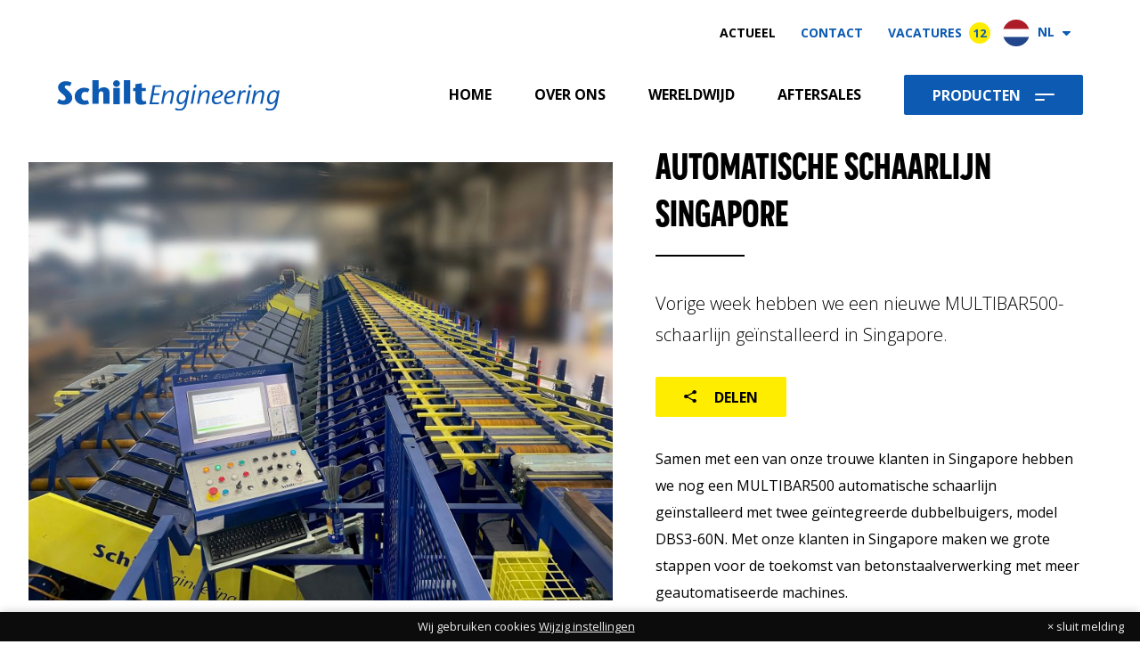

--- FILE ---
content_type: text/html; charset=UTF-8
request_url: https://www.schiltbv.nl/actueel/multibar-singapore
body_size: 3629
content:
<!DOCTYPE html>
<html class="no-js" lang="nl">

<head>

  <title>Automatische schaarlijn Singapore</title>

  <meta charset="utf-8">
  <meta http-equiv="X-UA-Compatible" content="IE=edge">
  <meta name="viewport" content="width=device-width, initial-scale=1">
    <meta name="robots" content="index, follow">
    <meta name="twitter:card" content="summary">

  <meta property="og:image" content="https://www.schiltbv.nl/media/pages/actueel/multibar-singapore/c8ac0da26d-1694785848/schaarlijn-1200x630-crop-50-50-q85.jpg">

<meta property="og:title" content="Automatische schaarlijn Singapore">
<meta property="og:type" content="website">
<meta property="og:description" content="">
<meta property="og:url" content="https://www.schiltbv.nl/actueel/multibar-singapore">
<meta property="og:site_name" content="Schilt Engineering BV">
  <link rel="apple-touch-icon" sizes="57x57" href="https://www.schiltbv.nl/media/site/de7369a0a4-1669194540/favicoon-57x57.png">
<link rel="apple-touch-icon" sizes="60x60" href="https://www.schiltbv.nl/media/site/de7369a0a4-1669194540/favicoon-60x60.png">
<link rel="apple-touch-icon" sizes="72x72" href="https://www.schiltbv.nl/media/site/de7369a0a4-1669194540/favicoon-72x72.png">
<link rel="apple-touch-icon" sizes="76x76" href="https://www.schiltbv.nl/media/site/de7369a0a4-1669194540/favicoon-76x76.png">
<link rel="apple-touch-icon" sizes="114x114" href="https://www.schiltbv.nl/media/site/de7369a0a4-1669194540/favicoon-114x114.png">
<link rel="apple-touch-icon" sizes="120x120" href="https://www.schiltbv.nl/media/site/de7369a0a4-1669194540/favicoon-120x120.png">
<link rel="apple-touch-icon" sizes="144x144" href="https://www.schiltbv.nl/media/site/de7369a0a4-1669194540/favicoon-144x144.png">
<link rel="apple-touch-icon" sizes="152x152" href="https://www.schiltbv.nl/media/site/de7369a0a4-1669194540/favicoon-152x152.png">
<link rel="apple-touch-icon" sizes="180x180" href="https://www.schiltbv.nl/media/site/de7369a0a4-1669194540/favicoon-180x180.png">
<link rel="icon" type="image/png" sizes="228x228" href=https://www.schiltbv.nl/media/site/de7369a0a4-1669194540/favicoon-228x228.png">
<link rel="manifest" href="/manifest.json">
<meta name="apple-mobile-web-app-capable" content="yes">
<meta name="apple-mobile-web-app-status-bar-style" content="black-translucent">
<meta name="apple-mobile-web-app-title" content="Schilt BV">
<meta name="theme-color" content="#000000">
<meta name="application-name" content="Schilt BV">
<link rel="icon" type="image/png" sizes="32x32" href="https://www.schiltbv.nl/media/site/de7369a0a4-1669194540/favicoon-32x32.png">
<link rel="icon" type="image/png" sizes="16x16" href="https://www.schiltbv.nl/media/site/de7369a0a4-1669194540/favicoon-16x16.png">
<link rel="shortcut icon" href="https://www.schiltbv.nl/media/site/de7369a0a4-1669194540/favicoon-32x32.png">
        <link rel="stylesheet" type="text/css" href="/assets/1697701782/css/global.min.css" >          <link rel="preload" href="https://www.schiltbv.nl/assets/webfonts/Praktika-BoldCondensed/font.woff2" as="font">
              <link rel="dns-prefetch" href="https://fonts.googleapis.com">
          <link rel="dns-prefetch" href="https://fonts.gstatic.com">
          <link rel="dns-prefetch" href="https://www.google-analytics.com">
              <link rel="preconnect" href="https://fonts.googleapis.com" crossorigin>
          <link rel="preconnect" href="https://fonts.gstatic.com" crossorigin>
          <link rel="preconnect" href="https://www.google-analytics.com" crossorigin>
              <link href="https://fonts.googleapis.com/css?family=Open+Sans:300,400,700&display=swap" rel="stylesheet" media="print" onload="this.media='all'">
    </head>

<body class="content-project template-project">
    <!-- toolbox loading: toolbox/framework/notifications -->  
<form class="cookie-consent _bottom" action="/cookie-consent" method="post">
    <input type="hidden" name="redirect" value="/actueel/multibar-singapore">
    <div class="cookie-consent__settings">
        <div class="cookie-consent__body">
            <h4>
                <button type="button" class="js-cookie-consent-settings cookie-consent__close">
                    &times;
                </button>
                Cookie instellingen            </h4>
            <p>
                Op onze website wordt gebruik gemaakt van cookies            </p>
            <div class="input-group">
                <label for="cookie-consent-default">
                    <input type="radio" name="cookie-consent" value="default"
                        id="cookie-consent-default">
                    <strong>Standaard</strong>
                    <small>Functioneel</small>
                </label>
            </div>
            <div class="input-group">
                <label for="cookie-consent-extended">
                    <input type="radio" name="cookie-consent"
                        value="extended"  checked                         id="cookie-consent-extended">
                    <strong>Uitgebreid</strong>
                    <small>Standaard & Gebruiksanalyse</small>
                </label>
            </div>
            <br>
            <div>
                <button class="text-nowrap cookie-reset" type="submit">Sluit melding</button>
            </div>
            <br>
        </div>
    </div>
    <div class="cookie-consent__info">
                    <div class="cookie-consent__body">
                <div class="cookie-consent__text">
                    Wij gebruiken cookies                    <a href="#" class="js-cookie-consent-settings">Wijzig instellingen</a>
                </div>
                <div class="cookie-consent__settings__button">
                    <button class="text-nowrap cookie-reset" type="submit">&times sluit melding</button>
                </div>
            </div>
            </div>
</form>

<!-- toolbox loading: toolbox/framework/site-nav/site-nav-schilt --><nav id="show-menu" class="site-nav site-nav-schilt">

  <div class="site-nav__mainmenu grid">
    <div class="site-nav__mainmenu__wrapper">
      <ul class="site-nav__nav">
                      <li id="site-nav__item-actueel" class="_open">
              <a href="https://www.schiltbv.nl/actueel">
                  Actueel                                </a>
            </li>
                      <li id="site-nav__item-contact" class="">
              <a href="https://www.schiltbv.nl/contact">
                  Contact                                </a>
            </li>
                      <li id="site-nav__item-vacatures" class="">
              <a href="https://www.schiltbv.nl/vacatures">
                  Vacatures                                      <span class="counter">12</span>
                                </a>
            </li>
          
      </ul>

      <div class="language-menu">
        <!-- toolbox loading: toolbox/nav/language-switch --><div class="language-switch">
  <span class="language-switch__current-lang flag-nl" data-open2=".language-switch__list">
    nl  </span>
  <ul class="language-switch__list">
                <li class="">
        <a class="flag-de" href="https://www.schiltbv.nl/de/aktuelles/multibar-singapore">
          DE        </a>
      </li>
                <li class="">
        <a class="flag-en" href="https://www.schiltbv.nl/en/news/multibar-singapore">
          EN        </a>
      </li>
            </ul>
</div>      </div>
    </div>
  </div>

  <div class="site-nav__wrapper grid">
          <a class="logo" href="https://www.schiltbv.nl">
          <!-- toolbox loading: toolbox/elements/figure -->
  <figure data-figure-id="2454370490" class="figure _landscape ">
      
                            <img src="https://www.schiltbv.nl/media/site/63c262e667-1669194540/logo.svg" alt="">
                                          </figure>
      </a>
    
    <div class="site-nav__content">
      <ul class="site-nav__content__pages">
                      <li class="">
              <a href="https://www.schiltbv.nl">Home</a>
            </li>
                      <li class="">
              <a href="https://www.schiltbv.nl/over-ons">Over ons</a>
            </li>
                      <li class="">
              <a href="https://www.schiltbv.nl/worldwide">Wereldwijd</a>
            </li>
                      <li class="">
              <a href="https://www.schiltbv.nl/aftersales">Aftersales</a>
            </li>
                </ul>

      <a class="btn-machines" href="#" data-open=".full-nav-schilt">Producten</a>

    </div>

    <button class="show-menu hamburger hamburger--squeeze" type="button" data-open=".full-nav-schilt">
      <span class="hamburger-box">
        <span class="hamburger-inner"></span>
      </span>
    </button>
  </div>

</nav>

<nav class="full-nav-schilt">
  <div class="full-nav-schilt__menu grid">
    <div class="full-nav-bg"></div>

    <h4><a href="https://www.schiltbv.nl/producten">Producten</a></h4>
    
    <ul class="full-nav__content__pages">
                    <li>
          <a href="https://www.schiltbv.nl/producten/knip-en-buigmachines">Betonstaal knip- en buigmachines</a>
        </li>
              <li>
          <a href="https://www.schiltbv.nl/producten/knipstraten">Betonstaal schaarlijnen</a>
        </li>
              <li>
          <a href="https://www.schiltbv.nl/producten/dubbelbuigers/dbs3">Betonstaal dubbelbuiger</a>
        </li>
              <li>
          <a href="https://www.schiltbv.nl/producten/korvenlasmachine">Korvenlasmachine</a>
        </li>
              <li>
          <a href="https://www.schiltbv.nl/producten/fabrieksautomatisering">Fabrieksautomatisering</a>
        </li>
              <li>
          <a href="https://www.schiltbv.nl/producten/logistiek">Logistiek</a>
        </li>
              <li>
          <a href="https://www.schiltbv.nl/producten/gebruikt">Gebruikte machines</a>
        </li>
          </ul>

    <a class="close-menu" data-open=".full-nav-schilt">Sluiten</a>


    <ul class="full-nav__nav">
                      <li id="site-nav__item-actueel" class="_open">
              <a href="https://www.schiltbv.nl/actueel">
                  Actueel                                </a>
            </li>
                      <li id="site-nav__item-contact" class="">
              <a href="https://www.schiltbv.nl/contact">
                  Contact                                </a>
            </li>
                      <li id="site-nav__item-vacatures" class="">
              <a href="https://www.schiltbv.nl/vacatures">
                  Vacatures                                      <span class="counter">12</span>
                                </a>
            </li>
          
      </ul>

      <div class="full-nav__language language-menu">
        <!-- toolbox loading: toolbox/nav/language-switch --><div class="language-switch">
  <span class="language-switch__current-lang flag-nl" data-open2=".language-switch__list">
    nl  </span>
  <ul class="language-switch__list">
                <li class="">
        <a class="flag-de" href="https://www.schiltbv.nl/de/aktuelles/multibar-singapore">
          DE        </a>
      </li>
                <li class="">
        <a class="flag-en" href="https://www.schiltbv.nl/en/news/multibar-singapore">
          EN        </a>
      </li>
            </ul>
</div>      </div>

      <div class="full-nav__content">
        <ul class="site-nav__content__pages">
                          <li class="">
                <a href="https://www.schiltbv.nl">Home</a>
              </li>
                          <li class="">
                <a href="https://www.schiltbv.nl/over-ons">Over ons</a>
              </li>
                          <li class="">
                <a href="https://www.schiltbv.nl/worldwide">Wereldwijd</a>
              </li>
                          <li class="">
                <a href="https://www.schiltbv.nl/aftersales">Aftersales</a>
              </li>
                    </ul>

      </div>



    <button class="show-menu hamburger hamburger--squeeze mobile-close" type="button" data-open=".full-nav-schilt">
      <span class="hamburger-box">
        <span class="hamburger-inner"></span>
      </span>
    </button>

  </div>
  
</nav>
<div class="theme-builder"><!-- toolbox loading: toolbox/sections/textimg/textimg-2 --><section class="textimg-2 _textright _full">
  <div class="textimg__text" data-fx="flyin">
    <div class="text">
              <h2>Automatische schaarlijn Singapore</h2>
            
              <p class="intro">Vorige week hebben we een nieuwe MULTIBAR500-schaarlijn geïnstalleerd in Singapore.</h2>
      
      <div class="shareblock botspace-lg">
        <button class="btn-share js-share" data-title="Automatische schaarlijn Singapore" data-url="https://www.schiltbv.nl/actueel/multibar-singapore" data-text="Vorige week hebben we een nieuwe MULTIBAR500-schaarlijn geïnstalleerd in Singapore.">
            Delen        </button>
      </div>

      <!-- <p class="botspace-lg"><a class="js-share btn btn-share" href="#">Delen</a></p> -->

            <p>Samen met een van onze trouwe klanten in Singapore hebben we nog een MULTIBAR500 automatische schaarlijn geïnstalleerd met twee geïntegreerde dubbelbuigers, model DBS3-60N. Met onze klanten in Singapore maken we grote stappen voor de toekomst van betonstaalverwerking met meer geautomatiseerde machines. </p>      <!-- toolbox loading: toolbox/blocks/buttons -->
      
      
      
    </div>
  </div>
  <div class="textimg__figure _textright" data-fx="flyin">
    <!-- toolbox loading: toolbox/elements/figure -->
<figure data-figure-id="664331389" class="figure figurebg _landscape " style="background: url('https://www.schiltbv.nl/media/pages/actueel/multibar-singapore/c8ac0da26d-1694785848/schaarlijn-800x-q85.jpg') center center no-repeat;;background-size: cover;background-position: 50% 50%">
    
                            <img src="https://www.schiltbv.nl/media/pages/actueel/multibar-singapore/c8ac0da26d-1694785848/schaarlijn-800x-q85.jpg" alt="">
                                          </figure>
  </div>
</section>
<!-- builder --><!-- /builder> --></div>
<div class="container text--centered">
	<a class="readmore" href="https://www.schiltbv.nl/actueel">terug naar overzicht</a>
</div>

<!-- toolbox loading: toolbox/framework/footer/footer-schilt --><footer class="site-footer footer-schilt grid">

  <div class="site-footer__col site-footer__col1">
          <a class="logo" href="https://www.schiltbv.nl">
        <!-- toolbox loading: toolbox/elements/figure -->
  <figure data-figure-id="2333343771" class="figure _landscape ">
      
                            <img src="https://www.schiltbv.nl/media/site/3e68b75589-1669194540/logo-white.svg" alt="">
                                          </figure>
      </a>
      </div>

  <div class="site-footer__col site-footer__col2">
          <h3>Schilt Engineering B.V.</h3>
<p>De Diamant 12<br />
NL-2872 ZZ Schoonhoven</p>      </div>

  <div class="site-footer__col site-footer__col3">
          <p><a class="phone" href="tel:+31 (0)182 - 38 82 29">+31 (0)182 - 38 82 29</a>
              <p><a class="mailaddress" href="mailto:sales [at] schiltbv.nl">sales [at] schiltbv.nl</a>
              <p><a class="linkedin" href="https://www.linkedin.com/company/schilt-engineering-b-v-/">Volg ons!</a>
      </div>

  <div class="site-footer__bg"></div>

  <div class="site-footer__colophon">
          <div class="colophon">
        <p>Schilt Engineering © 2025 Alle rechten voorbehouden</p>      </div>
      </div>

  <div class="footermenu__wrapper">
    <ul class="footermenu">
                        <li><a href="https://www.schiltbv.nl/algemene-leveringsvoorwaarden">Algemene leveringsvoorwaarden</a></li>
                  <li><a href="https://www.schiltbv.nl/privacyverklaring">Privacyverklaring</a></li>
                    <!-- <li><a class="siteby" href="https://reprovinci.nl" target="_blank"></a> -->
      </li>
    </ul>
  </div>
</footer>
      <script>
    (function(i,s,o,g,r,a,m){i['GoogleAnalyticsObject']=r;i[r]=i[r]||function(){
      (i[r].q=i[r].q||[]).push(arguments)},i[r].l=1*new Date();a=s.createElement(o),
      m=s.getElementsByTagName(o)[0];a.async=1;a.src=g;m.parentNode.insertBefore(a,m)
    })(window,document,'script','https://www.google-analytics.com/analytics.js','ga');

    ga('create', 'UA-41629955-1', 'auto');
    ga('set', 'anonymizeIp', true);
    ga('send', 'pageview');
  </script>

<script type="text/javascript" src="/assets/1683638066/js/global.min.js" async></script><link rel="stylesheet" type="text/css" href="/assets/1652770573/css/fonts.min.css" >
</body>
</html>


--- FILE ---
content_type: text/css
request_url: https://www.schiltbv.nl/assets/1697701782/css/global.min.css
body_size: 30386
content:
body.compensate-for-scrollbar{overflow:hidden}.fancybox-active{height:auto}.fancybox-is-hidden{left:-9999px;margin:0;position:absolute!important;top:-9999px;visibility:hidden}.fancybox-container{-webkit-backface-visibility:hidden;height:100%;left:0;outline:none;position:fixed;-webkit-tap-highlight-color:transparent;top:0;touch-action:manipulation;-webkit-transform:translateZ(0);transform:translateZ(0);width:100%;z-index:99992}.fancybox-container *{box-sizing:border-box}.fancybox-bg,.fancybox-inner,.fancybox-outer,.fancybox-stage{bottom:0;left:0;position:absolute;right:0;top:0}.fancybox-outer{-webkit-overflow-scrolling:touch;overflow-y:auto}.fancybox-bg{background:#1e1e1e;opacity:0;-webkit-transition-duration:inherit;transition-duration:inherit;-webkit-transition-property:opacity;transition-property:opacity;-webkit-transition-timing-function:cubic-bezier(.47,0,.74,.71);transition-timing-function:cubic-bezier(.47,0,.74,.71)}.fancybox-is-open .fancybox-bg{opacity:.9;-webkit-transition-timing-function:cubic-bezier(.22,.61,.36,1);transition-timing-function:cubic-bezier(.22,.61,.36,1)}.fancybox-caption,.fancybox-infobar,.fancybox-navigation .fancybox-button,.fancybox-toolbar{direction:ltr;opacity:0;position:absolute;-webkit-transition:opacity .25s ease,visibility 0s ease .25s;transition:opacity .25s ease,visibility 0s ease .25s;visibility:hidden;z-index:99997}.fancybox-show-caption .fancybox-caption,.fancybox-show-infobar .fancybox-infobar,.fancybox-show-nav .fancybox-navigation .fancybox-button,.fancybox-show-toolbar .fancybox-toolbar{opacity:1;-webkit-transition:opacity .25s ease 0s,visibility 0s ease 0s;transition:opacity .25s ease 0s,visibility 0s ease 0s;visibility:visible}.fancybox-infobar{color:#ccc;font-size:13px;-webkit-font-smoothing:subpixel-antialiased;height:44px;left:0;line-height:44px;min-width:44px;mix-blend-mode:difference;padding:0 10px;pointer-events:none;top:0;-webkit-touch-callout:none;-webkit-user-select:none;-moz-user-select:none;-ms-user-select:none;user-select:none}.fancybox-toolbar{right:0;top:0}.fancybox-stage{direction:ltr;overflow:visible;-webkit-transform:translateZ(0);transform:translateZ(0);z-index:99994}.fancybox-is-open .fancybox-stage{overflow:hidden}.fancybox-slide{-webkit-backface-visibility:hidden;display:none;height:100%;left:0;outline:none;overflow:auto;-webkit-overflow-scrolling:touch;padding:44px;position:absolute;text-align:center;top:0;-webkit-transition-property:opacity,-webkit-transform;transition-property:opacity,-webkit-transform;transition-property:transform,opacity;transition-property:transform,opacity,-webkit-transform;white-space:normal;width:100%;z-index:99994}.fancybox-slide:before{content:"";display:inline-block;font-size:0;height:100%;vertical-align:middle;width:0}.fancybox-is-sliding .fancybox-slide,.fancybox-slide--current,.fancybox-slide--next,.fancybox-slide--previous{display:block}.fancybox-slide--image{overflow:hidden;padding:44px 0}.fancybox-slide--image:before{display:none}.fancybox-slide--html{padding:6px}.fancybox-content{background:#fff;display:inline-block;margin:0;max-width:100%;overflow:auto;-webkit-overflow-scrolling:touch;padding:44px;position:relative;text-align:left;vertical-align:middle}.fancybox-slide--image .fancybox-content{-webkit-animation-timing-function:cubic-bezier(.5,0,.14,1);animation-timing-function:cubic-bezier(.5,0,.14,1);-webkit-backface-visibility:hidden;background:transparent;background-repeat:no-repeat;background-size:100% 100%;left:0;max-width:none;overflow:visible;padding:0;position:absolute;top:0;-webkit-transform-origin:top left;transform-origin:top left;-webkit-transition-property:opacity,-webkit-transform;transition-property:opacity,-webkit-transform;transition-property:transform,opacity;transition-property:transform,opacity,-webkit-transform;-webkit-user-select:none;-moz-user-select:none;-ms-user-select:none;user-select:none;z-index:99995}.fancybox-can-zoomOut .fancybox-content{cursor:-webkit-zoom-out;cursor:zoom-out}.fancybox-can-zoomIn .fancybox-content{cursor:-webkit-zoom-in;cursor:zoom-in}.fancybox-can-pan .fancybox-content,.fancybox-can-swipe .fancybox-content{cursor:-webkit-grab;cursor:grab}.fancybox-is-grabbing .fancybox-content{cursor:-webkit-grabbing;cursor:grabbing}.fancybox-container [data-selectable=true]{cursor:text}.fancybox-image,.fancybox-spaceball{background:transparent;border:0;height:100%;left:0;margin:0;max-height:none;max-width:none;padding:0;position:absolute;top:0;-webkit-user-select:none;-moz-user-select:none;-ms-user-select:none;user-select:none;width:100%}.fancybox-spaceball{z-index:1}.fancybox-slide--iframe .fancybox-content,.fancybox-slide--map .fancybox-content,.fancybox-slide--pdf .fancybox-content,.fancybox-slide--video .fancybox-content{height:100%;overflow:visible;padding:0;width:100%}.fancybox-slide--video .fancybox-content{background:#000}.fancybox-slide--map .fancybox-content{background:#e5e3df}.fancybox-slide--iframe .fancybox-content{background:#fff}.fancybox-iframe,.fancybox-video{background:transparent;border:0;display:block;height:100%;margin:0;overflow:hidden;padding:0;width:100%}.fancybox-iframe{left:0;position:absolute;top:0}.fancybox-error{background:#fff;cursor:default;max-width:400px;padding:40px;width:100%}.fancybox-error p{color:#444;font-size:16px;line-height:20px;margin:0;padding:0}.fancybox-button{background:rgba(30,30,30,.6);border:0;border-radius:0;box-shadow:none;cursor:pointer;display:inline-block;height:44px;margin:0;padding:10px;position:relative;-webkit-transition:color .2s;transition:color .2s;vertical-align:top;visibility:inherit;width:44px}.fancybox-button,.fancybox-button:link,.fancybox-button:visited{color:#ccc}.fancybox-button:hover{color:#fff}.fancybox-button:focus{outline:none}.fancybox-button.fancybox-focus{outline:1px dotted}.fancybox-button[disabled],.fancybox-button[disabled]:hover{color:#888;cursor:default;outline:none}.fancybox-button div{height:100%}.fancybox-button svg{display:block;height:100%;overflow:visible;position:relative;width:100%}.fancybox-button svg path{fill:currentColor;stroke-width:0}.fancybox-button--fsenter svg:nth-child(2),.fancybox-button--fsexit svg:first-child,.fancybox-button--pause svg:first-child,.fancybox-button--play svg:nth-child(2){display:none}.fancybox-progress{background:#ff5268;height:2px;left:0;position:absolute;right:0;top:0;-webkit-transform:scaleX(0);transform:scaleX(0);-webkit-transform-origin:0;transform-origin:0;-webkit-transition-property:-webkit-transform;transition-property:-webkit-transform;transition-property:transform;transition-property:transform,-webkit-transform;-webkit-transition-timing-function:linear;transition-timing-function:linear;z-index:99998}.fancybox-close-small{background:transparent;border:0;border-radius:0;color:#ccc;cursor:pointer;opacity:.8;padding:8px;position:absolute;right:-12px;top:-44px;z-index:401}.fancybox-close-small:hover{color:#fff;opacity:1}.fancybox-slide--html .fancybox-close-small{color:currentColor;padding:10px;right:0;top:0}.fancybox-slide--image.fancybox-is-scaling .fancybox-content{overflow:hidden}.fancybox-is-scaling .fancybox-close-small,.fancybox-is-zoomable.fancybox-can-pan .fancybox-close-small{display:none}.fancybox-navigation .fancybox-button{background-clip:content-box;height:100px;opacity:0;position:absolute;top:calc(50% - 50px);width:70px}.fancybox-navigation .fancybox-button div{padding:7px}.fancybox-navigation .fancybox-button--arrow_left{left:0;left:env(safe-area-inset-left);padding:31px 26px 31px 6px}.fancybox-navigation .fancybox-button--arrow_right{padding:31px 6px 31px 26px;right:0;right:env(safe-area-inset-right)}.fancybox-caption{background:-webkit-gradient(linear,left bottom,left top,from(rgba(0,0,0,.85)),color-stop(50%,rgba(0,0,0,.3)),color-stop(65%,rgba(0,0,0,.15)),color-stop(75.5%,rgba(0,0,0,.075)),color-stop(82.85%,rgba(0,0,0,.037)),color-stop(88%,rgba(0,0,0,.019)),to(transparent));background:linear-gradient(0deg,rgba(0,0,0,.85) 0,rgba(0,0,0,.3) 50%,rgba(0,0,0,.15) 65%,rgba(0,0,0,.075) 75.5%,rgba(0,0,0,.037) 82.85%,rgba(0,0,0,.019) 88%,transparent);bottom:0;color:#eee;font-size:14px;font-weight:400;left:0;line-height:1.5;padding:75px 44px 25px;pointer-events:none;right:0;text-align:center;z-index:99996}@supports (padding:max(0px)){.fancybox-caption{padding:75px 44px 25px}}.fancybox-caption--separate{margin-top:-50px}.fancybox-caption__body{max-height:50vh;overflow:auto;pointer-events:all}.fancybox-caption a,.fancybox-caption a:link,.fancybox-caption a:visited{color:#ccc;text-decoration:none}.fancybox-caption a:hover{color:#fff;text-decoration:underline}.fancybox-loading{-webkit-animation:fancybox-rotate 1s linear infinite;animation:fancybox-rotate 1s linear infinite;background:transparent;border:4px solid;border-color:#888 #888 #fff;border-radius:50%;height:50px;left:50%;margin:-25px 0 0 -25px;opacity:.7;padding:0;position:absolute;top:50%;width:50px;z-index:99999}@-webkit-keyframes fancybox-rotate{to{-webkit-transform:rotate(1turn);transform:rotate(1turn)}}@keyframes fancybox-rotate{to{-webkit-transform:rotate(1turn);transform:rotate(1turn)}}.fancybox-animated{-webkit-transition-timing-function:cubic-bezier(0,0,.25,1);transition-timing-function:cubic-bezier(0,0,.25,1)}.fancybox-fx-slide.fancybox-slide--previous{opacity:0;-webkit-transform:translate3d(-100%,0,0);transform:translate3d(-100%,0,0)}.fancybox-fx-slide.fancybox-slide--next{opacity:0;-webkit-transform:translate3d(100%,0,0);transform:translate3d(100%,0,0)}.fancybox-fx-slide.fancybox-slide--current{opacity:1;-webkit-transform:translateZ(0);transform:translateZ(0)}.fancybox-fx-fade.fancybox-slide--next,.fancybox-fx-fade.fancybox-slide--previous{opacity:0;-webkit-transition-timing-function:cubic-bezier(.19,1,.22,1);transition-timing-function:cubic-bezier(.19,1,.22,1)}.fancybox-fx-fade.fancybox-slide--current{opacity:1}.fancybox-fx-zoom-in-out.fancybox-slide--previous{opacity:0;-webkit-transform:scale3d(1.5,1.5,1.5);transform:scale3d(1.5,1.5,1.5)}.fancybox-fx-zoom-in-out.fancybox-slide--next{opacity:0;-webkit-transform:scale3d(.5,.5,.5);transform:scale3d(.5,.5,.5)}.fancybox-fx-zoom-in-out.fancybox-slide--current{opacity:1;-webkit-transform:scaleX(1);transform:scaleX(1)}.fancybox-fx-rotate.fancybox-slide--previous{opacity:0;-webkit-transform:rotate(-1turn);transform:rotate(-1turn)}.fancybox-fx-rotate.fancybox-slide--next{opacity:0;-webkit-transform:rotate(1turn);transform:rotate(1turn)}.fancybox-fx-rotate.fancybox-slide--current{opacity:1;-webkit-transform:rotate(0deg);transform:rotate(0deg)}.fancybox-fx-circular.fancybox-slide--previous{opacity:0;-webkit-transform:scale3d(0,0,0) translate3d(-100%,0,0);transform:scale3d(0,0,0) translate3d(-100%,0,0)}.fancybox-fx-circular.fancybox-slide--next{opacity:0;-webkit-transform:scale3d(0,0,0) translate3d(100%,0,0);transform:scale3d(0,0,0) translate3d(100%,0,0)}.fancybox-fx-circular.fancybox-slide--current{opacity:1;-webkit-transform:scaleX(1) translateZ(0);transform:scaleX(1) translateZ(0)}.fancybox-fx-tube.fancybox-slide--previous{-webkit-transform:translate3d(-100%,0,0) scale(.1) skew(-10deg);transform:translate3d(-100%,0,0) scale(.1) skew(-10deg)}.fancybox-fx-tube.fancybox-slide--next{-webkit-transform:translate3d(100%,0,0) scale(.1) skew(10deg);transform:translate3d(100%,0,0) scale(.1) skew(10deg)}.fancybox-fx-tube.fancybox-slide--current{-webkit-transform:translateZ(0) scale(1);transform:translateZ(0) scale(1)}@media (max-height:576px){.fancybox-slide{padding-left:6px;padding-right:6px}.fancybox-slide--image{padding:6px 0}.fancybox-close-small{right:-6px}.fancybox-slide--image .fancybox-close-small{background:#4e4e4e;color:#f2f4f6;height:36px;opacity:1;padding:6px;right:0;top:0;width:36px}.fancybox-caption{padding-left:12px;padding-right:12px}@supports (padding:max(0px)){.fancybox-caption{padding-left:12px;padding-right:12px}}}.fancybox-share{background:#f4f4f4;border-radius:3px;max-width:90%;padding:30px;text-align:center}.fancybox-share h1{color:#222;font-size:35px;font-weight:700;margin:0 0 20px}.fancybox-share p{margin:0;padding:0}.fancybox-share__button{border:0;border-radius:3px;display:inline-block;font-size:14px;font-weight:700;line-height:40px;margin:0 5px 10px;min-width:130px;padding:0 15px;text-decoration:none;-webkit-transition:all .2s;transition:all .2s;-webkit-user-select:none;-moz-user-select:none;-ms-user-select:none;user-select:none;white-space:nowrap}.fancybox-share__button:link,.fancybox-share__button:visited{color:#fff}.fancybox-share__button:hover{text-decoration:none}.fancybox-share__button--fb{background:#3b5998}.fancybox-share__button--fb:hover{background:#344e86}.fancybox-share__button--pt{background:#bd081d}.fancybox-share__button--pt:hover{background:#aa0719}.fancybox-share__button--tw{background:#1da1f2}.fancybox-share__button--tw:hover{background:#0d95e8}.fancybox-share__button svg{height:25px;margin-right:7px;position:relative;top:-1px;vertical-align:middle;width:25px}.fancybox-share__button svg path{fill:#fff}.fancybox-share__input{background:transparent;border:0;border-bottom:1px solid #d7d7d7;border-radius:0;color:#5d5b5b;font-size:14px;margin:10px 0 0;outline:none;padding:10px 15px;width:100%}.fancybox-thumbs{background:#ddd;bottom:0;display:none;margin:0;-webkit-overflow-scrolling:touch;-ms-overflow-style:-ms-autohiding-scrollbar;padding:2px 2px 4px;position:absolute;right:0;-webkit-tap-highlight-color:rgba(0,0,0,0);top:0;width:212px;z-index:99995}.fancybox-thumbs-x{overflow-x:auto;overflow-y:hidden}.fancybox-show-thumbs .fancybox-thumbs{display:block}.fancybox-show-thumbs .fancybox-inner{right:212px}.fancybox-thumbs__list{font-size:0;height:100%;list-style:none;margin:0;overflow-x:hidden;overflow-y:auto;padding:0;position:absolute;position:relative;white-space:nowrap;width:100%}.fancybox-thumbs-x .fancybox-thumbs__list{overflow:hidden}.fancybox-thumbs-y .fancybox-thumbs__list::-webkit-scrollbar{width:7px}.fancybox-thumbs-y .fancybox-thumbs__list::-webkit-scrollbar-track{background:#fff;border-radius:10px;box-shadow:inset 0 0 6px rgba(0,0,0,.3)}.fancybox-thumbs-y .fancybox-thumbs__list::-webkit-scrollbar-thumb{background:#2a2a2a;border-radius:10px}.fancybox-thumbs__list a{-webkit-backface-visibility:hidden;backface-visibility:hidden;background-color:rgba(0,0,0,.1);background-position:50%;background-repeat:no-repeat;background-size:cover;cursor:pointer;float:left;height:75px;margin:2px;max-height:calc(100% - 8px);max-width:calc(50% - 4px);outline:none;overflow:hidden;padding:0;position:relative;-webkit-tap-highlight-color:transparent;width:100px}.fancybox-thumbs__list a:before{border:6px solid #ff5268;bottom:0;content:"";left:0;opacity:0;position:absolute;right:0;top:0;-webkit-transition:all .2s cubic-bezier(.25,.46,.45,.94);transition:all .2s cubic-bezier(.25,.46,.45,.94);z-index:99991}.fancybox-thumbs__list a:focus:before{opacity:.5}.fancybox-thumbs__list a.fancybox-thumbs-active:before{opacity:1}@media (max-width:576px){.fancybox-thumbs{width:110px}.fancybox-show-thumbs .fancybox-inner{right:110px}.fancybox-thumbs__list a{max-width:calc(100% - 10px)}}.form,.form fieldset{display:-webkit-box;display:flex;flex-wrap:wrap;-webkit-box-pack:justify;justify-content:space-between}.form fieldset{margin:1em 0;width:100%;border:1px solid rgba(124,123,123,.12);border-radius:.125em}.form fieldset legend,.form label{font-weight:600}.form label{text-transform:uppercase}.form label input[type=checkbox],.form label input[type=checkbox]+span,.form label input[type=radio],.form label input[type=radio]+span{vertical-align:middle}.form button{margin-top:1em}.form._newsletter-footer button{margin-top:0}.input-group{display:-webkit-box;display:flex;-webkit-box-orient:vertical;-webkit-box-direction:normal;flex-direction:column;margin:.8em 0;width:100%}.input-group label,.input-group p{color:#000;font-size:.9em}.input-group p{margin:0}.input-group input,.input-group select,.input-group textarea{padding:0 1em .7em 0;border:0;border-bottom:1px solid rgba(12,90,178,.41);border-radius:.125em;background:#fff;font-size:.9em}.input-group input::-webkit-input-placeholder,.input-group select::-webkit-input-placeholder,.input-group textarea::-webkit-input-placeholder{color:rgba(52,73,94,.84)}.input-group input::-moz-placeholder,.input-group select::-moz-placeholder,.input-group textarea::-moz-placeholder{color:rgba(52,73,94,.84)}.input-group input:-ms-input-placeholder,.input-group select:-ms-input-placeholder,.input-group textarea:-ms-input-placeholder{color:rgba(52,73,94,.84)}.input-group input::-ms-input-placeholder,.input-group select::-ms-input-placeholder,.input-group textarea::-ms-input-placeholder{color:rgba(52,73,94,.84)}.input-group input::placeholder,.input-group select::placeholder,.input-group textarea::placeholder{color:rgba(52,73,94,.84)}.input-group input:focus,.input-group select:focus,.input-group textarea:focus{border:0;border-bottom:4px solid #0c5ab2;background:#fff;outline:0}.input-group select{padding:.56em 1em}@media screen and (min-width:480px){.input-group.width-100{width:100%}.input-group.width-75{width:74%}.input-group.width-50{width:49%}.input-group.width-25{width:24%}.input-group.width-33{width:32.33333%}.input-group.width-66{width:65.66666%}}.input-group-options .input-checkbox,.input-group-options .input-radio{position:relative;padding-left:35px;cursor:pointer;text-transform:none;font-weight:400}.input-group-options .input-checkbox a,.input-group-options .input-radio a{color:#0c5ab2}.input-group-options .input-checkbox a:hover,.input-group-options .input-radio a:hover{text-decoration:underline}.input-group-options .input-checkbox:hover .checkmark,.input-group-options .input-checkbox:hover .radiobtn,.input-group-options .input-radio:hover .checkmark,.input-group-options .input-radio:hover .radiobtn{background-color:#f7f7f7}.input-group-options .input-checkbox:hover input:checked+.checkmark,.input-group-options .input-checkbox:hover input:checked+.radiobtn,.input-group-options .input-radio:hover input:checked+.checkmark,.input-group-options .input-radio:hover input:checked+.radiobtn{background:#4b9af3}.input-group-options .input-checkbox input,.input-group-options .input-radio input{position:absolute;opacity:0;cursor:pointer;height:0;width:0}.input-group-options .input-checkbox input:checked+.checkmark,.input-group-options .input-checkbox input:checked+.radiobtn,.input-group-options .input-radio input:checked+.checkmark,.input-group-options .input-radio input:checked+.radiobtn{background:#0c5ab2}.input-group-options .input-checkbox input:checked+.checkmark:after,.input-group-options .input-checkbox input:checked+.radiobtn:after,.input-group-options .input-radio input:checked+.checkmark:after,.input-group-options .input-radio input:checked+.radiobtn:after{display:block}.input-group-options .checkmark,.input-group-options .radiobtn{position:absolute;top:0;left:0;height:25px;width:25px;background-color:#efefef}.input-group-options .checkmark:after,.input-group-options .radiobtn:after{content:"";position:absolute;display:none}.input-group-options .radiobtn{border-radius:50%}.input-group-options .radiobtn:after{top:9px;left:9px;width:8px;height:8px;border-radius:50%;background:#fff}.input-group-options .checkmark:after{left:9px;top:5px;width:5px;height:10px;border:solid #fff;border-width:0 3px 3px 0;-webkit-transform:rotate(45deg);transform:rotate(45deg)}.forms__errors,.forms__field_errors{width:100%;border:1px solid rgba(124,123,123,.12);padding:.7em 1em;border-radius:.125em}.forms__errors p,.forms__field_errors p{color:red;margin:0}.uniform__potty{position:absolute;left:-9999px}.angled-mask-bottom{position:relative;overflow:hidden}.angled-mask-bottom:after{content:"";display:block;position:absolute;top:100%;width:200%;height:100%;background:#fff;-webkit-transform-origin:top left;transform-origin:top left;-webkit-transform:rotate(-3deg);transform:rotate(-3deg);left:0}.angled-mask-top{position:relative;overflow:hidden}.angled-mask-top:before{content:"";display:block;position:absolute;bottom:100%;width:200%;height:100%;background:#fff;-webkit-transform-origin:top left;transform-origin:top left;-webkit-transform:rotate(3deg);transform:rotate(3deg);left:0}.clearfix:after{content:"";display:table;clear:both}.columns-full{-webkit-column-width:52em;-moz-column-width:52em;column-width:52em}.columns-full,.columns-half{-webkit-column-gap:2em;-moz-column-gap:2em;column-gap:2em}.columns-half{-webkit-column-width:26em;-moz-column-width:26em;column-width:26em}.columns-third{-webkit-column-width:17.33333333em;-moz-column-width:17.33333333em;column-width:17.33333333em;-webkit-column-gap:2em;-moz-column-gap:2em;column-gap:2em}.columns-headings-span-all h1,.columns-headings-span-all h2,.columns-headings-span-all h3{-webkit-column-span:all;-moz-column-span:all;column-span:all}.flexgrid-4{display:-webkit-box;display:flex;flex-wrap:wrap;margin-left:-1.5%;margin-right:-1.5%;-webkit-box-pack:center;justify-content:center}.flexgrid-4._reverse{-webkit-box-orient:horizontal;-webkit-box-direction:reverse;flex-direction:row-reverse}.flexgrid-4._flex-start{-webkit-box-pack:start;justify-content:flex-start}.flexgrid-4._flex-end{-webkit-box-pack:end;justify-content:flex-end}.flexgrid-4._center{-webkit-box-pack:center;justify-content:center}.flexgrid-4>*{margin:.6em 1.5%}@media screen and (min-width:480px){.flexgrid-4>*{width:47%}}@media screen and (min-width:768px){.flexgrid-4>*{width:30.33333333%}}@media screen and (min-width:1024px){.flexgrid-4>*{width:22%}}.flexgrid-3{display:-webkit-box;display:flex;flex-wrap:wrap;margin-left:-1.5%;margin-right:-1.5%;-webkit-box-pack:center;justify-content:center}.flexgrid-3._reverse{-webkit-box-orient:horizontal;-webkit-box-direction:reverse;flex-direction:row-reverse}.flexgrid-3._center{-webkit-box-pack:center;justify-content:center}.flexgrid-3._flex-start{-webkit-box-pack:start;justify-content:flex-start}.flexgrid-3._flex-end{-webkit-box-pack:end;justify-content:flex-end}.flexgrid-3>*{margin:.6em 1.5%}@media screen and (min-width:480px){.flexgrid-3>*{width:47%}}@media screen and (min-width:768px){.flexgrid-3>*{width:30.33333333%}}.flexgrid-asidesplit{display:-webkit-box;display:flex;flex-wrap:wrap}.flexgrid-asidesplit>*{-webkit-box-flex:1;flex:1 1 auto}.flexgrid-asidesplit._justify-space-between{-webkit-box-pack:justify;justify-content:space-between}.flexgrid-asidesplit._justify-space-around{justify-content:space-around}.flexgrid-asidesplit._justify-end{-webkit-box-pack:end;justify-content:end}.flexgrid-asidesplit._justify-center{-webkit-box-pack:center;justify-content:center}.flexgrid-asidesplit._align-center{align-content:center}.flexgrid-asidesplit._align-end{align-content:end}.flexgrid-asidesplit._align-start{align-content:start}@media screen and (min-width:768px){.flexgrid-asidesplit>:nth-child(odd){width:66.66666%}}@media screen and (min-width:1024px){.flexgrid-asidesplit>:nth-child(odd){width:75%}}@media screen and (min-width:768px){.flexgrid-asidesplit>:nth-child(2n){width:25%}}@media screen and (min-width:1024px){.flexgrid-asidesplit>:nth-child(2n){width:16.66666%}}@media screen and (min-width:768px){.flexgrid-asidesplit>:nth-child(2n){margin-left:8.33333%}}.flexgrid-asidesplit._reverse{-webkit-box-orient:horizontal;-webkit-box-direction:reverse;flex-direction:row-reverse}@media screen and (min-width:768px){.flexgrid-asidesplit._reverse>:nth-child(odd){margin-left:8.33333%}}.flexgrid-asidesplit._reverse>:nth-child(2n){margin-left:0}.flexgrid-asidesplit--reverse{display:-webkit-box;display:flex;flex-wrap:wrap;-webkit-box-orient:horizontal;-webkit-box-direction:reverse;flex-direction:row-reverse}.flexgrid-asidesplit--reverse>*{-webkit-box-flex:1;flex:1 1 auto}.flexgrid-asidesplit--reverse._justify-space-between{-webkit-box-pack:justify;justify-content:space-between}.flexgrid-asidesplit--reverse._justify-space-around{justify-content:space-around}.flexgrid-asidesplit--reverse._justify-end{-webkit-box-pack:end;justify-content:end}.flexgrid-asidesplit--reverse._justify-center{-webkit-box-pack:center;justify-content:center}.flexgrid-asidesplit--reverse._align-center{align-content:center}.flexgrid-asidesplit--reverse._align-end{align-content:end}.flexgrid-asidesplit--reverse._align-start{align-content:start}@media screen and (min-width:768px){.flexgrid-asidesplit--reverse>:nth-child(odd){width:66.66666%}}@media screen and (min-width:1024px){.flexgrid-asidesplit--reverse>:nth-child(odd){width:75%}}@media screen and (min-width:768px){.flexgrid-asidesplit--reverse>:nth-child(2n){width:25%}}@media screen and (min-width:1024px){.flexgrid-asidesplit--reverse>:nth-child(2n){width:16.66666%}}@media screen and (min-width:768px){.flexgrid-asidesplit--reverse>:nth-child(2n){margin-left:8.33333%}}.flexgrid-asidesplit--reverse._reverse{-webkit-box-orient:horizontal;-webkit-box-direction:reverse;flex-direction:row-reverse}@media screen and (min-width:768px){.flexgrid-asidesplit--reverse._reverse>:nth-child(odd){margin-left:8.33333%}}.flexgrid-asidesplit--reverse._reverse>:nth-child(2n){margin-left:0}@media screen and (min-width:768px){.flexgrid-asidesplit--reverse>:nth-child(odd){margin-left:8.33333%}}.flexgrid-asidesplit--reverse>:nth-child(2n){margin-left:0}.flexgrid-2{display:-webkit-box;display:flex;flex-wrap:wrap;margin-left:-1.5%;margin-right:-1.5%;-webkit-box-pack:center;justify-content:center}.flexgrid-2._reverse{-webkit-box-orient:horizontal;-webkit-box-direction:reverse;flex-direction:row-reverse}.flexgrid-2._center{-webkit-box-pack:center;justify-content:center}.flexgrid-2._flex-start{-webkit-box-pack:start;justify-content:flex-start}.flexgrid-2._flex-end{-webkit-box-pack:end;justify-content:flex-end}.flexgrid-2>*{margin:.6em 1.5%}@media screen and (min-width:768px){.flexgrid-2>*{width:47%}}.flexgrid-2._top-highlight>:first-child{width:100%}.flexgrid-2--top-highlight{display:-webkit-box;display:flex;flex-wrap:wrap;margin-left:-1.5%;margin-right:-1.5%;-webkit-box-pack:center;justify-content:center}.flexgrid-2--top-highlight._reverse{-webkit-box-orient:horizontal;-webkit-box-direction:reverse;flex-direction:row-reverse}.flexgrid-2--top-highlight._center{-webkit-box-pack:center;justify-content:center}.flexgrid-2--top-highlight._flex-start{-webkit-box-pack:start;justify-content:flex-start}.flexgrid-2--top-highlight._flex-end{-webkit-box-pack:end;justify-content:flex-end}.flexgrid-2--top-highlight>*{margin:.6em 1.5%}@media screen and (min-width:768px){.flexgrid-2--top-highlight>*{width:47%}}.flexgrid-2--top-highlight._top-highlight>:first-child,.flexgrid-2--top-highlight>:first-child{width:100%}@media screen and (min-width:400px){.flexgrid-magic-2{display:-webkit-box;display:flex;flex-wrap:wrap;-webkit-box-pack:justify;justify-content:space-between;margin-left:-.1em;margin-right:-.1em}.flexgrid-magic-2>*{margin:.1em;-webkit-box-flex:1;flex-grow:1;flex-shrink:1;min-width:calc(25% - .2em);max-width:calc(50% - .2em)}.flexgrid-magic-2>:first-child:nth-last-child(2n),.flexgrid-magic-2>:first-child:nth-last-child(2n)~*,.flexgrid-magic-2>:first-child:nth-last-child(odd),.flexgrid-magic-2>:first-child:nth-last-child(odd)~*{-webkit-box-flex:1;flex:1 1 calc(50% - 0.2em)}.flexgrid-magic-2>:first-child:nth-last-child(3),.flexgrid-magic-2>:first-child:nth-last-child(3)~*,.flexgrid-magic-2>:first-child:nth-last-child(odd)~:nth-last-child(4)~*{-webkit-box-flex:1;flex:1 1 calc(33.3333% - 0.2em)}}@media screen and (min-width:400px){.flexgrid-magic,.flexgrid-magic-3{display:-webkit-box;display:flex;flex-wrap:wrap;-webkit-box-pack:justify;justify-content:space-between;margin-left:-.5em;margin-right:-.5em}.flexgrid-magic-3>*,.flexgrid-magic>*{margin:.5em;-webkit-box-flex:1;flex-grow:1;flex-shrink:1;min-width:calc(25% - 1em);max-width:calc(50% - 1em)}.flexgrid-magic-3>:first-child:nth-last-child(2n),.flexgrid-magic-3>:first-child:nth-last-child(2n)~*,.flexgrid-magic-3>:first-child:nth-last-child(odd),.flexgrid-magic-3>:first-child:nth-last-child(odd)~*,.flexgrid-magic>:first-child:nth-last-child(2n),.flexgrid-magic>:first-child:nth-last-child(2n)~*,.flexgrid-magic>:first-child:nth-last-child(odd),.flexgrid-magic>:first-child:nth-last-child(odd)~*{-webkit-box-flex:1;flex:1 1 calc(50% - 1em)}.flexgrid-magic-3>:first-child:nth-last-child(3),.flexgrid-magic-3>:first-child:nth-last-child(3)~*,.flexgrid-magic-3>:first-child:nth-last-child(odd)~:nth-last-child(4)~*,.flexgrid-magic>:first-child:nth-last-child(3),.flexgrid-magic>:first-child:nth-last-child(3)~*,.flexgrid-magic>:first-child:nth-last-child(odd)~:nth-last-child(4)~*{-webkit-box-flex:1;flex:1 1 calc(33.3333% - 1em)}}@media screen and (min-width:768px){.flexgrid-magic-3>*,.flexgrid-magic>*{-webkit-box-flex:1;flex-grow:1;flex-shrink:1;min-width:calc(25% - 1em);max-width:calc(50% - 1em)}.flexgrid-magic-3>:first-child:nth-last-child(4n),.flexgrid-magic-3>:first-child:nth-last-child(4n)~*,.flexgrid-magic>:first-child:nth-last-child(4n),.flexgrid-magic>:first-child:nth-last-child(4n)~*{-webkit-box-flex:1;flex:1 1 calc(25% - 1em)}.flexgrid-magic-3>:first-child:nth-last-child(3n),.flexgrid-magic-3>:first-child:nth-last-child(3n)~*,.flexgrid-magic-3>:first-child:nth-last-child(3n+5),.flexgrid-magic-3>:first-child:nth-last-child(3n+5)~*,.flexgrid-magic>:first-child:nth-last-child(3n),.flexgrid-magic>:first-child:nth-last-child(3n)~*,.flexgrid-magic>:first-child:nth-last-child(3n+5),.flexgrid-magic>:first-child:nth-last-child(3n+5)~*{-webkit-box-flex:1;flex:1 1 calc(33.3333% - 1em)}.flexgrid-magic-3>:first-child:nth-last-child(3n+5)~:nth-child(3)~*,.flexgrid-magic>:first-child:nth-last-child(3n+5)~:nth-child(3)~*{-webkit-box-flex:1;flex:1 1 calc(25% - 1em)}.flexgrid-magic-3>:first-child:nth-last-child(5),.flexgrid-magic-3>:first-child:nth-last-child(5)~*,.flexgrid-magic>:first-child:nth-last-child(5),.flexgrid-magic>:first-child:nth-last-child(5)~*{-webkit-box-flex:1;flex:1 1 calc(50% - 1em)}.flexgrid-magic-3>:first-child:nth-last-child(3n+5):not(:nth-last-child(odd)),.flexgrid-magic-3>:first-child:nth-last-child(3n+5):not(:nth-last-child(odd))~*,.flexgrid-magic-3>:first-child:nth-last-child(5)~:nth-child(2)~*,.flexgrid-magic>:first-child:nth-last-child(3n+5):not(:nth-last-child(odd)),.flexgrid-magic>:first-child:nth-last-child(3n+5):not(:nth-last-child(odd))~*,.flexgrid-magic>:first-child:nth-last-child(5)~:nth-child(2)~*{-webkit-box-flex:1;flex:1 1 calc(33.3333% - 1em)}.flexgrid-magic-3>:first-child:nth-last-child(3n+5):not(:nth-last-child(odd))~:nth-child(6)~*,.flexgrid-magic>:first-child:nth-last-child(3n+5):not(:nth-last-child(odd))~:nth-child(6)~*{-webkit-box-flex:1;flex:1 1 calc(25% - 1em)}.flexgrid-magic-3>:first-child:nth-last-child(3n+7),.flexgrid-magic-3>:first-child:nth-last-child(3n+7)~*,.flexgrid-magic>:first-child:nth-last-child(3n+7),.flexgrid-magic>:first-child:nth-last-child(3n+7)~*{-webkit-box-flex:1;flex:1 1 calc(33.3333% - 1em)}.flexgrid-magic-3>:first-child:nth-last-child(3n+7)~:nth-last-child(5)~*,.flexgrid-magic>:first-child:nth-last-child(3n+7)~:nth-last-child(5)~*{-webkit-box-flex:1;flex:1 1 calc(25% - 1em)}.flexgrid-magic-3>:first-child:nth-last-child(3n+8):not(:nth-last-child(4n+3)),.flexgrid-magic-3>:first-child:nth-last-child(3n+8):not(:nth-last-child(4n+3))~*,.flexgrid-magic>:first-child:nth-last-child(3n+8):not(:nth-last-child(4n+3)),.flexgrid-magic>:first-child:nth-last-child(3n+8):not(:nth-last-child(4n+3))~*{-webkit-box-flex:1;flex:1 1 calc(33.3333% - 1em)}.flexgrid-magic-3>:first-child:nth-last-child(3n+8):not(:nth-last-child(4n+3))~:nth-last-child(9)~*,.flexgrid-magic>:first-child:nth-last-child(3n+8):not(:nth-last-child(4n+3))~:nth-last-child(9)~*{-webkit-box-flex:1;flex:1 1 calc(25% - 1em)}}.flexgrid-shuffle{display:-webkit-box;display:flex;flex-wrap:wrap;margin-left:-1.5%;margin-right:-1.5%;-webkit-box-pack:center;justify-content:center}.flexgrid-shuffle._reverse{-webkit-box-orient:horizontal;-webkit-box-direction:reverse;flex-direction:row-reverse}.flexgrid-shuffle._center{-webkit-box-pack:center;justify-content:center}.flexgrid-shuffle._flex-start{-webkit-box-pack:start;justify-content:flex-start}.flexgrid-shuffle._flex-end{-webkit-box-pack:end;justify-content:flex-end}.flexgrid-shuffle>*{margin:.6em 1.5%;width:100%}@media screen and (min-width:768px){.flexgrid-shuffle>:nth-child(4n -1),.flexgrid-shuffle>:nth-child(4n - 2){width:31.33333333%}.flexgrid-shuffle>:nth-child(4n -1).card-default,.flexgrid-shuffle>:nth-child(4n - 2).card-default{background:#0c5ab2;border-color:transparent;color:#f3f3f3}.flexgrid-shuffle>:nth-child(4n -1).card-default .readmore,.flexgrid-shuffle>:nth-child(4n -1).card-default a,.flexgrid-shuffle>:nth-child(4n -1).card-default h1,.flexgrid-shuffle>:nth-child(4n -1).card-default h2,.flexgrid-shuffle>:nth-child(4n -1).card-default h3,.flexgrid-shuffle>:nth-child(4n -1).card-default h4,.flexgrid-shuffle>:nth-child(4n -1).card-default h5,.flexgrid-shuffle>:nth-child(4n -1).card-default h6,.flexgrid-shuffle>:nth-child(4n - 2).card-default .readmore,.flexgrid-shuffle>:nth-child(4n - 2).card-default a,.flexgrid-shuffle>:nth-child(4n - 2).card-default h1,.flexgrid-shuffle>:nth-child(4n - 2).card-default h2,.flexgrid-shuffle>:nth-child(4n - 2).card-default h3,.flexgrid-shuffle>:nth-child(4n - 2).card-default h4,.flexgrid-shuffle>:nth-child(4n - 2).card-default h5,.flexgrid-shuffle>:nth-child(4n - 2).card-default h6{color:#f3f3f3}.flexgrid-shuffle>:nth-child(4n -1).card-default .readmore:after,.flexgrid-shuffle>:nth-child(4n - 2).card-default .readmore:after{background-image:url(/assets/cicons/angle-right/f3f3f3);background-position:50%;background-repeat:no-repeat;background-size:contain;width:15px;height:9px;display:block;text-indent:-999em;content:"";display:inline-block;margin-left:.35em;vertical-align:-.01em;-webkit-transform:rotate(0deg);transform:rotate(0deg)}.flexgrid-shuffle>:nth-child(4n -1).card-default .btn,.flexgrid-shuffle>:nth-child(4n - 2).card-default .btn{background:#fff;color:#0c5ab2}.flexgrid-shuffle>:nth-child(4n -1).card-default .btn:focus,.flexgrid-shuffle>:nth-child(4n -1).card-default .btn:hover,.flexgrid-shuffle>:nth-child(4n - 2).card-default .btn:focus,.flexgrid-shuffle>:nth-child(4n - 2).card-default .btn:hover{background:#0c5ab2;color:#fff;border:1px solid #fff}.flexgrid-shuffle>:nth-child(4n -1).card-default .btn-alt,.flexgrid-shuffle>:nth-child(4n - 2).card-default .btn-alt{background:#fff;color:#0c5ab2;border:1px solid #fff}.flexgrid-shuffle>:nth-child(4n -1).card-default .btn-alt:focus,.flexgrid-shuffle>:nth-child(4n -1).card-default .btn-alt:hover,.flexgrid-shuffle>:nth-child(4n - 2).card-default .btn-alt:focus,.flexgrid-shuffle>:nth-child(4n - 2).card-default .btn-alt:hover{background:#0c5ab2;color:#fff;border:1px solid #fff}.flexgrid-shuffle>:nth-child(4n -1).card-default .btn-alt:hover,.flexgrid-shuffle>:nth-child(4n - 2).card-default .btn-alt:hover{border:1px solid #fff}.flexgrid-shuffle>:nth-child(4n -1).card-default figure,.flexgrid-shuffle>:nth-child(4n - 2).card-default figure{-ms-grid-row:4;-ms-grid-row-span:1;grid-row:4/span 1;margin-bottom:2em}.flexgrid-shuffle>:nth-child(4n -1).card-default .card__tags,.flexgrid-shuffle>:nth-child(4n - 2).card-default .card__tags{-ms-grid-row:3;-ms-grid-row-span:1;grid-row:3/span 1}.flexgrid-shuffle>:nth-child(4n -1).card-default .card__title,.flexgrid-shuffle>:nth-child(4n - 2).card-default .card__title{-ms-grid-row:2;-ms-grid-row-span:1;grid-row:2/span 1}.flexgrid-shuffle>:nth-child(4n -1).card-default .card__meta,.flexgrid-shuffle>:nth-child(4n - 2).card-default .card__meta{-ms-grid-row:5;-ms-grid-row-span:1;grid-row:5/span 1}.flexgrid-shuffle>:nth-child(4n -1).card-default .card__teasertext,.flexgrid-shuffle>:nth-child(4n - 2).card-default .card__teasertext{-ms-grid-row:6;-ms-grid-row-span:1;grid-row:6/span 1}.flexgrid-shuffle>:nth-child(4n -1).card-default .card__readmore,.flexgrid-shuffle>:nth-child(4n - 2).card-default .card__readmore{-ms-grid-row:7;-ms-grid-row-span:1;grid-row:7/span 1}}@media screen and (min-width:768px){.flexgrid-shuffle>:nth-child(4n),.flexgrid-shuffle>:nth-child(4n - 3){width:62.66666667%}}.row{display:-webkit-box;display:flex;flex-wrap:wrap}.row>*{-webkit-box-flex:1;flex:1 1 auto}.row._reverse{-webkit-box-orient:horizontal;-webkit-box-direction:reverse;flex-direction:row-reverse}.row._justify-space-between{-webkit-box-pack:justify;justify-content:space-between}.row._justify-space-around{justify-content:space-around}.row._justify-end{-webkit-box-pack:end;justify-content:end}.row._justify-center{-webkit-box-pack:center;justify-content:center}.row._align-center{align-content:center}.row._align-end{align-content:end}.row._align-start{align-content:start}.col-1{width:8.33333%}.col-2{width:16.66666%}.col-3{width:25%}.col-4{width:33.33333%}.col-5{width:41.66666%}.col-6{width:50%}.col-7{width:58.33333%}.col-8{width:66.66666%}.col-9{width:75%}.col-10{width:83.33333%}.col-11{width:91.66666%}.col-12{width:100%}@media screen and (min-width:768px){.col-sm-1{width:8.33333%}}@media screen and (min-width:768px){.col-sm-2{width:16.66666%}}@media screen and (min-width:768px){.col-sm-3{width:25%}}@media screen and (min-width:768px){.col-sm-4{width:33.33333%}}@media screen and (min-width:768px){.col-sm-5{width:41.66666%}}@media screen and (min-width:768px){.col-sm-6{width:50%}}@media screen and (min-width:768px){.col-sm-7{width:58.33333%}}@media screen and (min-width:768px){.col-sm-8{width:66.66666%}}@media screen and (min-width:768px){.col-sm-9{width:75%}}@media screen and (min-width:768px){.col-sm-10{width:83.33333%}}@media screen and (min-width:768px){.col-sm-11{width:91.66666%}}@media screen and (min-width:768px){.col-sm-12{width:100%}}@media screen and (min-width:768px) and (max-width:1023px){.col-sm-only-1{width:8.33333%}}@media screen and (min-width:768px) and (max-width:1023px){.col-sm-only-2{width:16.66666%}}@media screen and (min-width:768px) and (max-width:1023px){.col-sm-only-3{width:25%}}@media screen and (min-width:768px) and (max-width:1023px){.col-sm-only-4{width:33.33333%}}@media screen and (min-width:768px) and (max-width:1023px){.col-sm-only-5{width:41.66666%}}@media screen and (min-width:768px) and (max-width:1023px){.col-sm-only-6{width:50%}}@media screen and (min-width:768px) and (max-width:1023px){.col-sm-only-7{width:58.33333%}}@media screen and (min-width:768px) and (max-width:1023px){.col-sm-only-8{width:66.66666%}}@media screen and (min-width:768px) and (max-width:1023px){.col-sm-only-9{width:75%}}@media screen and (min-width:768px) and (max-width:1023px){.col-sm-only-10{width:83.33333%}}@media screen and (min-width:768px) and (max-width:1023px){.col-sm-only-11{width:91.66666%}}@media screen and (min-width:768px) and (max-width:1023px){.col-sm-only-12{width:100%}}@media screen and (min-width:1024px){.col-md-1{width:8.33333%}}@media screen and (min-width:1024px){.col-md-2{width:16.66666%}}@media screen and (min-width:1024px){.col-md-3{width:25%}}@media screen and (min-width:1024px){.col-md-4{width:33.33333%}}@media screen and (min-width:1024px){.col-md-5{width:41.66666%}}@media screen and (min-width:1024px){.col-md-6{width:50%}}@media screen and (min-width:1024px){.col-md-7{width:58.33333%}}@media screen and (min-width:1024px){.col-md-8{width:66.66666%}}@media screen and (min-width:1024px){.col-md-9{width:75%}}@media screen and (min-width:1024px){.col-md-10{width:83.33333%}}@media screen and (min-width:1024px){.col-md-11{width:91.66666%}}@media screen and (min-width:1024px){.col-md-12{width:100%}}@media screen and (min-width:1024px) and (max-width:1299px){.col-md-only-1{width:8.33333%}}@media screen and (min-width:1024px) and (max-width:1299px){.col-md-only-2{width:16.66666%}}@media screen and (min-width:1024px) and (max-width:1299px){.col-md-only-3{width:25%}}@media screen and (min-width:1024px) and (max-width:1299px){.col-md-only-4{width:33.33333%}}@media screen and (min-width:1024px) and (max-width:1299px){.col-md-only-5{width:41.66666%}}@media screen and (min-width:1024px) and (max-width:1299px){.col-md-only-6{width:50%}}@media screen and (min-width:1024px) and (max-width:1299px){.col-md-only-7{width:58.33333%}}@media screen and (min-width:1024px) and (max-width:1299px){.col-md-only-8{width:66.66666%}}@media screen and (min-width:1024px) and (max-width:1299px){.col-md-only-9{width:75%}}@media screen and (min-width:1024px) and (max-width:1299px){.col-md-only-10{width:83.33333%}}@media screen and (min-width:1024px) and (max-width:1299px){.col-md-only-11{width:91.66666%}}@media screen and (min-width:1024px) and (max-width:1299px){.col-md-only-12{width:100%}}@media screen and (min-width:1300px){.col-lg-1{width:8.33333%}}@media screen and (min-width:1300px){.col-lg-2{width:16.66666%}}@media screen and (min-width:1300px){.col-lg-3{width:25%}}@media screen and (min-width:1300px){.col-lg-4{width:33.33333%}}@media screen and (min-width:1300px){.col-lg-5{width:41.66666%}}@media screen and (min-width:1300px){.col-lg-6{width:50%}}@media screen and (min-width:1300px){.col-lg-7{width:58.33333%}}@media screen and (min-width:1300px){.col-lg-8{width:66.66666%}}@media screen and (min-width:1300px){.col-lg-9{width:75%}}@media screen and (min-width:1300px){.col-lg-10{width:83.33333%}}@media screen and (min-width:1300px){.col-lg-11{width:91.66666%}}@media screen and (min-width:1300px){.col-lg-12{width:100%}}@media screen and (min-width:768px){.offset-sm-1{margin-left:8.33333%}}@media screen and (min-width:768px){.offset-sm-2{margin-left:16.66666%}}@media screen and (min-width:768px){.offset-sm-3{margin-left:25%}}@media screen and (min-width:768px){.offset-sm-4{margin-left:33.33333%}}@media screen and (min-width:768px){.offset-sm-5{margin-left:41.66666%}}@media screen and (min-width:768px){.offset-sm-6{margin-left:50%}}@media screen and (min-width:768px){.offset-sm-7{margin-left:58.33333%}}@media screen and (min-width:768px){.offset-sm-8{margin-left:66.66666%}}@media screen and (min-width:768px){.offset-sm-9{margin-left:75%}}@media screen and (min-width:768px){.offset-sm-10{margin-left:83.33333%}}@media screen and (min-width:768px){.offset-sm-11{margin-left:91.66666%}}@media screen and (min-width:768px){.offset-sm-12{margin-left:100%}}@media screen and (min-width:768px) and (max-width:1023px){.offset-sm-only-1{margin-left:8.33333%}}@media screen and (min-width:768px) and (max-width:1023px){.offset-sm-only-2{margin-left:16.66666%}}@media screen and (min-width:768px) and (max-width:1023px){.offset-sm-only-3{margin-left:25%}}@media screen and (min-width:768px) and (max-width:1023px){.offset-sm-only-4{margin-left:33.33333%}}@media screen and (min-width:768px) and (max-width:1023px){.offset-sm-only-5{margin-left:41.66666%}}@media screen and (min-width:768px) and (max-width:1023px){.offset-sm-only-6{margin-left:50%}}@media screen and (min-width:768px) and (max-width:1023px){.offset-sm-only-7{margin-left:58.33333%}}@media screen and (min-width:768px) and (max-width:1023px){.offset-sm-only-8{margin-left:66.66666%}}@media screen and (min-width:768px) and (max-width:1023px){.offset-sm-only-9{margin-left:75%}}@media screen and (min-width:768px) and (max-width:1023px){.offset-sm-only-10{margin-left:83.33333%}}@media screen and (min-width:768px) and (max-width:1023px){.offset-sm-only-11{margin-left:91.66666%}}@media screen and (min-width:768px) and (max-width:1023px){.offset-sm-only-12{margin-left:100%}}@media screen and (min-width:1024px){.offset-md-1{margin-left:8.33333%}}@media screen and (min-width:1024px){.offset-md-2{margin-left:16.66666%}}@media screen and (min-width:1024px){.offset-md-3{margin-left:25%}}@media screen and (min-width:1024px){.offset-md-4{margin-left:33.33333%}}@media screen and (min-width:1024px){.offset-md-5{margin-left:41.66666%}}@media screen and (min-width:1024px){.offset-md-6{margin-left:50%}}@media screen and (min-width:1024px){.offset-md-7{margin-left:58.33333%}}@media screen and (min-width:1024px){.offset-md-8{margin-left:66.66666%}}@media screen and (min-width:1024px){.offset-md-9{margin-left:75%}}@media screen and (min-width:1024px){.offset-md-10{margin-left:83.33333%}}@media screen and (min-width:1024px){.offset-md-11{margin-left:91.66666%}}@media screen and (min-width:1024px){.offset-md-12{margin-left:100%}}@media screen and (min-width:1024px) and (max-width:1299px){.offset-md-only-1{margin-left:8.33333%}}@media screen and (min-width:1024px) and (max-width:1299px){.offset-md-only-2{margin-left:16.66666%}}@media screen and (min-width:1024px) and (max-width:1299px){.offset-md-only-3{margin-left:25%}}@media screen and (min-width:1024px) and (max-width:1299px){.offset-md-only-4{margin-left:33.33333%}}@media screen and (min-width:1024px) and (max-width:1299px){.offset-md-only-5{margin-left:41.66666%}}@media screen and (min-width:1024px) and (max-width:1299px){.offset-md-only-6{margin-left:50%}}@media screen and (min-width:1024px) and (max-width:1299px){.offset-md-only-7{margin-left:58.33333%}}@media screen and (min-width:1024px) and (max-width:1299px){.offset-md-only-8{margin-left:66.66666%}}@media screen and (min-width:1024px) and (max-width:1299px){.offset-md-only-9{margin-left:75%}}@media screen and (min-width:1024px) and (max-width:1299px){.offset-md-only-10{margin-left:83.33333%}}@media screen and (min-width:1024px) and (max-width:1299px){.offset-md-only-11{margin-left:91.66666%}}@media screen and (min-width:1024px) and (max-width:1299px){.offset-md-only-12{margin-left:100%}}@media screen and (min-width:1300px){.offset-lg-1{margin-left:8.33333%}}@media screen and (min-width:1300px){.offset-lg-2{margin-left:16.66666%}}@media screen and (min-width:1300px){.offset-lg-3{margin-left:25%}}@media screen and (min-width:1300px){.offset-lg-4{margin-left:33.33333%}}@media screen and (min-width:1300px){.offset-lg-5{margin-left:41.66666%}}@media screen and (min-width:1300px){.offset-lg-6{margin-left:50%}}@media screen and (min-width:1300px){.offset-lg-7{margin-left:58.33333%}}@media screen and (min-width:1300px){.offset-lg-8{margin-left:66.66666%}}@media screen and (min-width:1300px){.offset-lg-9{margin-left:75%}}@media screen and (min-width:1300px){.offset-lg-10{margin-left:83.33333%}}@media screen and (min-width:1300px){.offset-lg-11{margin-left:91.66666%}}@media screen and (min-width:1300px){.offset-lg-12{margin-left:100%}}.flexgrid-split{display:-webkit-box;display:flex;flex-wrap:wrap}.flexgrid-split>*{-webkit-box-flex:1;flex:1 1 auto}.flexgrid-split._justify-space-between{-webkit-box-pack:justify;justify-content:space-between}.flexgrid-split._justify-space-around{justify-content:space-around}.flexgrid-split._justify-end{-webkit-box-pack:end;justify-content:end}.flexgrid-split._justify-center{-webkit-box-pack:center;justify-content:center}.flexgrid-split._align-center{align-content:center}.flexgrid-split._align-end{align-content:end}.flexgrid-split._align-start{align-content:start}@media screen and (min-width:768px){.flexgrid-split>:nth-child(odd){width:58.33333%}}@media screen and (min-width:1024px){.flexgrid-split>:nth-child(odd){width:50%}}@media screen and (min-width:768px){.flexgrid-split>:nth-child(2n){width:33.33333%}}@media screen and (min-width:1024px){.flexgrid-split>:nth-child(2n){width:41.66666%}}@media screen and (min-width:768px){.flexgrid-split>:nth-child(2n){margin-left:8.33333%}}.flexgrid-split._reverse{-webkit-box-orient:horizontal;-webkit-box-direction:reverse;flex-direction:row-reverse}@media screen and (min-width:768px){.flexgrid-split._reverse>:nth-child(odd){margin-left:8.33333%}}.flexgrid-split._reverse>:nth-child(2n){margin-left:0}.flexgrid-split--reverse{display:-webkit-box;display:flex;flex-wrap:wrap;-webkit-box-orient:horizontal;-webkit-box-direction:reverse;flex-direction:row-reverse}.flexgrid-split--reverse>*{-webkit-box-flex:1;flex:1 1 auto}.flexgrid-split--reverse._justify-space-between{-webkit-box-pack:justify;justify-content:space-between}.flexgrid-split--reverse._justify-space-around{justify-content:space-around}.flexgrid-split--reverse._justify-end{-webkit-box-pack:end;justify-content:end}.flexgrid-split--reverse._justify-center{-webkit-box-pack:center;justify-content:center}.flexgrid-split--reverse._align-center{align-content:center}.flexgrid-split--reverse._align-end{align-content:end}.flexgrid-split--reverse._align-start{align-content:start}@media screen and (min-width:768px){.flexgrid-split--reverse>:nth-child(odd){width:58.33333%}}@media screen and (min-width:1024px){.flexgrid-split--reverse>:nth-child(odd){width:50%}}@media screen and (min-width:768px){.flexgrid-split--reverse>:nth-child(2n){width:33.33333%}}@media screen and (min-width:1024px){.flexgrid-split--reverse>:nth-child(2n){width:41.66666%}}@media screen and (min-width:768px){.flexgrid-split--reverse>:nth-child(2n){margin-left:8.33333%}}.flexgrid-split--reverse._reverse{-webkit-box-orient:horizontal;-webkit-box-direction:reverse;flex-direction:row-reverse}@media screen and (min-width:768px){.flexgrid-split--reverse._reverse>:nth-child(odd){margin-left:8.33333%}}.flexgrid-split--reverse._reverse>:nth-child(2n){margin-left:0}@media screen and (min-width:768px){.flexgrid-split--reverse>:nth-child(odd){margin-left:8.33333%}}.flexgrid-split--reverse>:nth-child(2n){margin-left:0}.gridtest{margin-bottom:-5em}@media screen and (max-width:767px){.gridtest{display:-ms-grid;display:grid;-ms-grid-columns:.75rem .75rem calc((100% - 3rem)/24) calc((100% - 3rem)/24) calc((100% - 3rem)/24) calc((100% - 3rem)/24) calc((100% - 3rem)/24) calc((100% - 3rem)/24) calc((100% - 3rem)/24) calc((100% - 3rem)/24) calc((100% - 3rem)/24) calc((100% - 3rem)/24) calc((100% - 3rem)/24) calc((100% - 3rem)/24) calc((100% - 3rem)/24) calc((100% - 3rem)/24) calc((100% - 3rem)/24) calc((100% - 3rem)/24) calc((100% - 3rem)/24) calc((100% - 3rem)/24) calc((100% - 3rem)/24) calc((100% - 3rem)/24) calc((100% - 3rem)/24) calc((100% - 3rem)/24) calc((100% - 3rem)/24) calc((100% - 3rem)/24) .75rem .75rem;grid-template-columns:.75rem .75rem calc((100% - 3rem)/24) calc((100% - 3rem)/24) calc((100% - 3rem)/24) calc((100% - 3rem)/24) calc((100% - 3rem)/24) calc((100% - 3rem)/24) calc((100% - 3rem)/24) calc((100% - 3rem)/24) calc((100% - 3rem)/24) calc((100% - 3rem)/24) calc((100% - 3rem)/24) calc((100% - 3rem)/24) calc((100% - 3rem)/24) calc((100% - 3rem)/24) calc((100% - 3rem)/24) calc((100% - 3rem)/24) calc((100% - 3rem)/24) calc((100% - 3rem)/24) calc((100% - 3rem)/24) calc((100% - 3rem)/24) calc((100% - 3rem)/24) calc((100% - 3rem)/24) calc((100% - 3rem)/24) calc((100% - 3rem)/24) .75rem .75rem;-ms-grid-rows:auto auto auto auto auto auto auto auto auto auto auto auto;grid-template-rows:auto auto auto auto auto auto auto auto auto auto auto auto}}@media screen and (min-width:768px) and (max-width:1776px){.gridtest{display:-ms-grid;display:grid;-ms-grid-columns:1rem 1rem calc((100% - 4rem)/24) calc((100% - 4rem)/24) calc((100% - 4rem)/24) calc((100% - 4rem)/24) calc((100% - 4rem)/24) calc((100% - 4rem)/24) calc((100% - 4rem)/24) calc((100% - 4rem)/24) calc((100% - 4rem)/24) calc((100% - 4rem)/24) calc((100% - 4rem)/24) calc((100% - 4rem)/24) calc((100% - 4rem)/24) calc((100% - 4rem)/24) calc((100% - 4rem)/24) calc((100% - 4rem)/24) calc((100% - 4rem)/24) calc((100% - 4rem)/24) calc((100% - 4rem)/24) calc((100% - 4rem)/24) calc((100% - 4rem)/24) calc((100% - 4rem)/24) calc((100% - 4rem)/24) calc((100% - 4rem)/24) 1rem 1rem;grid-template-columns:1rem 1rem calc((100% - 4rem)/24) calc((100% - 4rem)/24) calc((100% - 4rem)/24) calc((100% - 4rem)/24) calc((100% - 4rem)/24) calc((100% - 4rem)/24) calc((100% - 4rem)/24) calc((100% - 4rem)/24) calc((100% - 4rem)/24) calc((100% - 4rem)/24) calc((100% - 4rem)/24) calc((100% - 4rem)/24) calc((100% - 4rem)/24) calc((100% - 4rem)/24) calc((100% - 4rem)/24) calc((100% - 4rem)/24) calc((100% - 4rem)/24) calc((100% - 4rem)/24) calc((100% - 4rem)/24) calc((100% - 4rem)/24) calc((100% - 4rem)/24) calc((100% - 4rem)/24) calc((100% - 4rem)/24) calc((100% - 4rem)/24) 1rem 1rem;-ms-grid-rows:auto auto auto auto auto auto auto auto auto auto auto auto;grid-template-rows:auto auto auto auto auto auto auto auto auto auto auto auto}}@media screen and (min-width:1776px){.gridtest{display:-ms-grid;display:grid;-ms-grid-columns:0 minmax(0,1fr) 65.33333333px 65.33333333px 65.33333333px 65.33333333px 65.33333333px 65.33333333px 65.33333333px 65.33333333px 65.33333333px 65.33333333px 65.33333333px 65.33333333px 65.33333333px 65.33333333px 65.33333333px 65.33333333px 65.33333333px 65.33333333px 65.33333333px 65.33333333px 65.33333333px 65.33333333px 65.33333333px 65.33333333px minmax(0,1fr) 0;grid-template-columns:0 minmax(0,1fr) 65.33333333px 65.33333333px 65.33333333px 65.33333333px 65.33333333px 65.33333333px 65.33333333px 65.33333333px 65.33333333px 65.33333333px 65.33333333px 65.33333333px 65.33333333px 65.33333333px 65.33333333px 65.33333333px 65.33333333px 65.33333333px 65.33333333px 65.33333333px 65.33333333px 65.33333333px 65.33333333px 65.33333333px minmax(0,1fr) 0;-ms-grid-rows:auto auto auto auto auto auto auto auto auto auto auto auto;grid-template-rows:auto auto auto auto auto auto auto auto auto auto auto auto}}.gridtest p{-ms-grid-column:3;grid-column-start:3;-ms-grid-column-span:24;grid-column-end:span 24;-ms-grid-row:1;grid-row-start:1;-ms-grid-row-span:1;grid-row-end:span 1}
/*!
 * Hamburgers
 * @description Tasty CSS-animated hamburgers
 * @author Jonathan Suh @jonsuh
 * @site https://jonsuh.com/hamburgers
 * @link https://github.com/jonsuh/hamburgers
 */.hamburger:focus{outline:0}.hamburger-box{width:40px;height:24px;display:inline-block;position:relative}.hamburger-inner{display:block;top:50%;margin-top:-2px}.hamburger-inner:after,.hamburger-inner:before{content:"";display:block}.hamburger-inner:before{top:-10px}.hamburger-inner:after{bottom:-10px}.hamburger--squeeze .hamburger-inner{-webkit-transition-duration:75ms;transition-duration:75ms;-webkit-transition-timing-function:cubic-bezier(.55,.055,.675,.19);transition-timing-function:cubic-bezier(.55,.055,.675,.19)}.hamburger--squeeze .hamburger-inner:before{-webkit-transition:top 75ms ease .12s,opacity 75ms ease;transition:top 75ms ease .12s,opacity 75ms ease}.hamburger--squeeze .hamburger-inner:after{-webkit-transition:bottom 75ms ease .12s,-webkit-transform 75ms cubic-bezier(.55,.055,.675,.19);transition:bottom 75ms ease .12s,-webkit-transform 75ms cubic-bezier(.55,.055,.675,.19);transition:bottom 75ms ease .12s,transform 75ms cubic-bezier(.55,.055,.675,.19);transition:bottom 75ms ease .12s,transform 75ms cubic-bezier(.55,.055,.675,.19),-webkit-transform 75ms cubic-bezier(.55,.055,.675,.19)}.hamburger--squeeze.is-active .hamburger-inner{-webkit-transform:rotate(45deg);transform:rotate(45deg);-webkit-transition-delay:.12s;transition-delay:.12s;-webkit-transition-timing-function:cubic-bezier(.215,.61,.355,1);transition-timing-function:cubic-bezier(.215,.61,.355,1)}.hamburger--squeeze.is-active .hamburger-inner:before{top:0;opacity:0;-webkit-transition:top 75ms ease,opacity 75ms ease .12s;transition:top 75ms ease,opacity 75ms ease .12s}.hamburger--squeeze.is-active .hamburger-inner:after{bottom:0;-webkit-transform:rotate(-90deg);transform:rotate(-90deg);-webkit-transition:bottom 75ms ease,-webkit-transform 75ms cubic-bezier(.215,.61,.355,1) .12s;transition:bottom 75ms ease,-webkit-transform 75ms cubic-bezier(.215,.61,.355,1) .12s;transition:bottom 75ms ease,transform 75ms cubic-bezier(.215,.61,.355,1) .12s;transition:bottom 75ms ease,transform 75ms cubic-bezier(.215,.61,.355,1) .12s,-webkit-transform 75ms cubic-bezier(.215,.61,.355,1) .12s}body{background:#fff}@media screen and (min-width:900px){body{margin:0 2em!important}}
/*! normalize.css v8.0.1 | MIT License | github.com/necolas/normalize.css */html{line-height:1.15;-webkit-text-size-adjust:100%}body{margin:0}main{display:block}h1{font-size:2em;margin:.67em 0}hr{box-sizing:content-box;height:0;overflow:visible}pre{font-family:monospace,monospace;font-size:1em}a{background-color:transparent}abbr[title]{border-bottom:none;text-decoration:underline;-webkit-text-decoration:underline dotted;text-decoration:underline dotted}b,strong{font-weight:bolder}code,kbd,samp{font-family:monospace,monospace;font-size:1em}small{font-size:80%}sub,sup{font-size:75%;line-height:0;position:relative;vertical-align:baseline}sub{bottom:-.25em}sup{top:-.5em}img{border-style:none}button,input,optgroup,select,textarea{font-family:inherit;font-size:100%;line-height:1.15;margin:0}button,input{overflow:visible}button,select{text-transform:none}[type=button],[type=reset],[type=submit],button{-webkit-appearance:button}[type=button]::-moz-focus-inner,[type=reset]::-moz-focus-inner,[type=submit]::-moz-focus-inner,button::-moz-focus-inner{border-style:none;padding:0}[type=button]:-moz-focusring,[type=reset]:-moz-focusring,[type=submit]:-moz-focusring,button:-moz-focusring{outline:1px dotted ButtonText}fieldset{padding:.35em .75em .625em}legend{box-sizing:border-box;color:inherit;display:table;max-width:100%;padding:0;white-space:normal}progress{vertical-align:baseline}textarea{overflow:auto}[type=checkbox],[type=radio]{box-sizing:border-box;padding:0}[type=number]::-webkit-inner-spin-button,[type=number]::-webkit-outer-spin-button{height:auto}[type=search]{-webkit-appearance:textfield;outline-offset:-2px}[type=search]::-webkit-search-decoration{-webkit-appearance:none}::-webkit-file-upload-button{-webkit-appearance:button;font:inherit}details{display:block}summary{display:list-item}[hidden],template{display:none}.color-primary{color:#0c5ab2}.color-secondary{color:#ffed00}.color-soft{color:#f3f3f3}.bg-primary{color:#0c5ab2}.bg-secondary{color:#ffed00}.bg-soft{color:#f3f3f3}.container,.container-md{max-width:1600px;padding-left:1em;padding-right:1em;margin-left:auto;margin-right:auto}.container-md{max-width:1333.3328px}.container-sm{max-width:1600px;max-width:1066.56px}.container-sm,.container-xs{padding-left:1em;padding-right:1em;margin-left:auto;margin-right:auto}.container-xs{max-width:1600px;max-width:800px}.container-fullwidth{padding-left:1em;padding-right:1em}@media screen and (min-width:768px){.container-fullwidth{padding-left:0;padding-right:0}}.grid-container{display:-ms-grid;display:grid;-ms-grid-columns:1fr 1em minmax(auto,1568px) 1em 1fr;grid-template-columns:1fr 1em minmax(auto,1568px) 1em 1fr;-ms-grid-rows:auto;grid-template-rows:auto}body._konami blockquote,body._konami div,body._konami figure,body._konami h1,body._konami h2,body._konami h3,body._konami h4,body._konami h5,body._konami h6,body._konami header,body._konami li,body._konami nav,body._konami section,body._konami ul{outline:1px solid rgba(78,132,14,.5)}.dbg-container{position:relative}.dbg-container:after{pointer-events:none;z-index:10101010;content:"";display:block;position:absolute;top:0;left:1em;right:1em;bottom:0;background-image:-webkit-linear-gradient(0deg,rgba(74,144,226,.4),rgba(74,144,226,.4) 1%,transparent 1.1%,transparent 99%,rgba(74,144,226,.4) 99.8%,rgba(74,144,226,.4)),-webkit-linear-gradient(90deg,rgba(223,100,74,.4),transparent 1px);background-repeat:repeat;background-position:0 0;background-size:4.16666667% 1em}.dbg-cssgrid-container{position:relative}.dbg-cssgrid-container:after{pointer-events:none;z-index:10101010;content:"";display:block;-ms-grid-column:3;grid-column-start:3;-ms-grid-column-span:24;grid-column-end:span 24;-ms-grid-row:1;grid-row-start:1;-ms-grid-row-span:100;grid-row-end:span 100}.dbg-cssgrid-container:after,.dbg-grid-bg{background-image:-webkit-linear-gradient(0deg,rgba(74,144,226,.4),rgba(74,144,226,.4) 1%,transparent 1.1%,transparent 99%,rgba(74,144,226,.4) 99.8%,rgba(74,144,226,.4)),-webkit-linear-gradient(90deg,rgba(223,100,74,.4),transparent 1px);background-repeat:repeat;background-position:0 0;background-size:4.16666667% 1em}.colophon{padding:1em 0}.colophon .container{display:flex();-webkit-box-pack:justify;justify-content:space-between;-webkit-box-align:center;align-items:center;-webkit-box-orient:vertical;-webkit-box-direction:normal;flex-direction:column}@media screen and (min-width:900px){.colophon .container{-webkit-box-orient:horizontal;-webkit-box-direction:normal;flex-direction:row}}.colophon ul{list-style:none;padding:0;margin:0}@media screen and (min-width:900px){.colophon ul{display:-webkit-box;display:flex}}.colophon li{display:-webkit-box;display:flex;-webkit-box-align:center;align-items:center;-webkit-box-pack:center;justify-content:center;position:relative;margin:0 1em}@media screen and (max-width:767px){.grid{display:-ms-grid;display:grid;-ms-grid-columns:.75rem .75rem calc((100% - 3rem)/24) calc((100% - 3rem)/24) calc((100% - 3rem)/24) calc((100% - 3rem)/24) calc((100% - 3rem)/24) calc((100% - 3rem)/24) calc((100% - 3rem)/24) calc((100% - 3rem)/24) calc((100% - 3rem)/24) calc((100% - 3rem)/24) calc((100% - 3rem)/24) calc((100% - 3rem)/24) calc((100% - 3rem)/24) calc((100% - 3rem)/24) calc((100% - 3rem)/24) calc((100% - 3rem)/24) calc((100% - 3rem)/24) calc((100% - 3rem)/24) calc((100% - 3rem)/24) calc((100% - 3rem)/24) calc((100% - 3rem)/24) calc((100% - 3rem)/24) calc((100% - 3rem)/24) calc((100% - 3rem)/24) .75rem .75rem;grid-template-columns:.75rem .75rem calc((100% - 3rem)/24) calc((100% - 3rem)/24) calc((100% - 3rem)/24) calc((100% - 3rem)/24) calc((100% - 3rem)/24) calc((100% - 3rem)/24) calc((100% - 3rem)/24) calc((100% - 3rem)/24) calc((100% - 3rem)/24) calc((100% - 3rem)/24) calc((100% - 3rem)/24) calc((100% - 3rem)/24) calc((100% - 3rem)/24) calc((100% - 3rem)/24) calc((100% - 3rem)/24) calc((100% - 3rem)/24) calc((100% - 3rem)/24) calc((100% - 3rem)/24) calc((100% - 3rem)/24) calc((100% - 3rem)/24) calc((100% - 3rem)/24) calc((100% - 3rem)/24) calc((100% - 3rem)/24) calc((100% - 3rem)/24) .75rem .75rem;-ms-grid-rows:auto auto auto auto auto auto auto auto auto auto auto auto;grid-template-rows:auto auto auto auto auto auto auto auto auto auto auto auto}}@media screen and (min-width:768px) and (max-width:1776px){.grid{display:-ms-grid;display:grid;-ms-grid-columns:1rem 1rem calc((100% - 4rem)/24) calc((100% - 4rem)/24) calc((100% - 4rem)/24) calc((100% - 4rem)/24) calc((100% - 4rem)/24) calc((100% - 4rem)/24) calc((100% - 4rem)/24) calc((100% - 4rem)/24) calc((100% - 4rem)/24) calc((100% - 4rem)/24) calc((100% - 4rem)/24) calc((100% - 4rem)/24) calc((100% - 4rem)/24) calc((100% - 4rem)/24) calc((100% - 4rem)/24) calc((100% - 4rem)/24) calc((100% - 4rem)/24) calc((100% - 4rem)/24) calc((100% - 4rem)/24) calc((100% - 4rem)/24) calc((100% - 4rem)/24) calc((100% - 4rem)/24) calc((100% - 4rem)/24) calc((100% - 4rem)/24) 1rem 1rem;grid-template-columns:1rem 1rem calc((100% - 4rem)/24) calc((100% - 4rem)/24) calc((100% - 4rem)/24) calc((100% - 4rem)/24) calc((100% - 4rem)/24) calc((100% - 4rem)/24) calc((100% - 4rem)/24) calc((100% - 4rem)/24) calc((100% - 4rem)/24) calc((100% - 4rem)/24) calc((100% - 4rem)/24) calc((100% - 4rem)/24) calc((100% - 4rem)/24) calc((100% - 4rem)/24) calc((100% - 4rem)/24) calc((100% - 4rem)/24) calc((100% - 4rem)/24) calc((100% - 4rem)/24) calc((100% - 4rem)/24) calc((100% - 4rem)/24) calc((100% - 4rem)/24) calc((100% - 4rem)/24) calc((100% - 4rem)/24) calc((100% - 4rem)/24) 1rem 1rem;-ms-grid-rows:auto auto auto auto auto auto auto auto auto auto auto auto;grid-template-rows:auto auto auto auto auto auto auto auto auto auto auto auto}}@media screen and (min-width:1776px){.grid{display:-ms-grid;display:grid;-ms-grid-columns:0 minmax(0,1fr) 65.33333333px 65.33333333px 65.33333333px 65.33333333px 65.33333333px 65.33333333px 65.33333333px 65.33333333px 65.33333333px 65.33333333px 65.33333333px 65.33333333px 65.33333333px 65.33333333px 65.33333333px 65.33333333px 65.33333333px 65.33333333px 65.33333333px 65.33333333px 65.33333333px 65.33333333px 65.33333333px 65.33333333px minmax(0,1fr) 0;grid-template-columns:0 minmax(0,1fr) 65.33333333px 65.33333333px 65.33333333px 65.33333333px 65.33333333px 65.33333333px 65.33333333px 65.33333333px 65.33333333px 65.33333333px 65.33333333px 65.33333333px 65.33333333px 65.33333333px 65.33333333px 65.33333333px 65.33333333px 65.33333333px 65.33333333px 65.33333333px 65.33333333px 65.33333333px 65.33333333px 65.33333333px minmax(0,1fr) 0;-ms-grid-rows:auto auto auto auto auto auto auto auto auto auto auto auto;grid-template-rows:auto auto auto auto auto auto auto auto auto auto auto auto}}.grid--center{-ms-grid-column:3;grid-column-start:3;-ms-grid-column-span:24;grid-column-end:span 24;-ms-grid-row:1;grid-row-start:1;-ms-grid-row-span:1;grid-row-end:span 1}.grid--full{-ms-grid-column:1;grid-column-start:1;-ms-grid-column-span:28;grid-column-end:span 28;-ms-grid-row:1;grid-row-start:1;-ms-grid-row-span:1;grid-row-end:span 1}.grid--full-padded{-ms-grid-column:2;grid-column-start:2;-ms-grid-column-span:26;grid-column-end:span 26;-ms-grid-row:1;grid-row-start:1;-ms-grid-row-span:1;grid-row-end:span 1}.notifications{position:relative}.notification{background:#0c5ab2;border-color:transparent;color:#f3f3f3;padding:1em}.notification .readmore,.notification a,.notification h1,.notification h2,.notification h3,.notification h4,.notification h5,.notification h6{color:#f3f3f3}.notification .readmore:after{background-image:url(/assets/cicons/angle-right/f3f3f3);background-position:50%;background-repeat:no-repeat;background-size:contain;width:15px;height:9px;display:block;text-indent:-999em;content:"";display:inline-block;margin-left:.35em;vertical-align:-.01em;-webkit-transform:rotate(0deg);transform:rotate(0deg)}.notification .btn{background:#fff;color:#0c5ab2}.notification .btn:focus,.notification .btn:hover{background:#0c5ab2;color:#fff;border:1px solid #fff}.notification .btn-alt{background:#fff;color:#0c5ab2;border:1px solid #fff}.notification .btn-alt:focus,.notification .btn-alt:hover{background:#0c5ab2;color:#fff;border:1px solid #fff}.notification .btn-alt:hover{border:1px solid #fff}.notification__close{color:#f3f3f3;line-height:1;background:none;border:none;-webkit-appearance:none;padding:0;position:absolute;top:1em;right:1em;font-size:2em}.botspace-xs{margin-bottom:.3em!important}.botspace-sm{margin-bottom:.6em!important}.botspace,.botspace-md{margin-bottom:1em!important}.botspace-lg{margin-bottom:2em!important}.botspace-xl{margin-bottom:8em!important}.topspace-xs{margin-top:.3em!important}.topspace-sm{margin-top:.6em!important}.topspace,.topspace-md{margin-top:1em!important}.topspace-lg{margin-top:2em!important}.topspace-xl{margin-top:8em!important}.air{padding:1em}.air-v{padding:1em 0}.toppad-xs{padding-top:.3em!important}.toppad-sm{padding-top:.6em!important}.toppad,.toppad-md{padding-top:1em!important}.toppad-lg{padding-top:2em!important}.botpad-xs{padding-bottom:.3em!important}.botpad-sm{padding-bottom:.6em!important}.botpad,.botpad-md{padding-bottom:1em!important}.botpad-lg{padding-bottom:2em!important}.botpad-xl{padding-bottom:8em!important}.filters{padding:1em 0}.filters__heading h2{font-weight:700;font-size:1.5em;display:inline-block;margin-right:.5em;margin-bottom:.5em}@media screen and (min-width:1600px){.filters__heading h2{margin-bottom:0}}.filters__btntoggle,.filters__reset{display:inline-block;font-size:1em;font-family:Open Sans,sans-serif;text-decoration:none;border-radius:2px;text-transform:uppercase;letter-spacing:none;line-height:1;background:#0c5ab2;color:#fff;border:1px solid #0c5ab2;-webkit-transition:all .3s ease-in-out;transition:all .3s ease-in-out;font-size:12px;font-size:.75rem;font-weight:700;padding:.5em 1em;vertical-align:text-bottom}.filters__btntoggle._lg,.filters__reset._lg{font-size:1.2em}.filters__btntoggle._sm,.filters__reset._sm{font-size:.85em}.filters__btntoggle._forward:after,.filters__reset._forward:after{background-image:url(/assets/cicons/chevron-right/fff);margin-left:1.5em}.filters__btntoggle._backward:before,.filters__btntoggle._forward:after,.filters__reset._backward:before,.filters__reset._forward:after{background-position:50%;background-repeat:no-repeat;background-size:contain;width:.9em;height:.9em;display:block;text-indent:-999em;content:"";display:inline-block;vertical-align:-.1em;-webkit-transform:rotate(0deg);transform:rotate(0deg)}.filters__btntoggle._backward:before,.filters__reset._backward:before{background-image:url(/assets/cicons/chevron-left/fff);margin-right:1.5em}.filters__btntoggle:before,.filters__reset:before{background-image:url(/assets/cicons/arrow-right/FFFFFF);background-position:50%;background-repeat:no-repeat;background-size:contain;width:5px;height:9px;display:block;text-indent:-999em;content:"";display:inline-block;margin-right:.5em;vertical-align:2px;-webkit-transform:rotate(0deg);transform:rotate(0deg)}.filters__btntoggle:hover,.filters__reset:hover{background:#ffed00;color:#000;border:1px solid #ffed00}.filters__btntoggle:hover:before,.filters__reset:hover:before{background-image:url(/assets/cicons/arrow-right/000000);background-position:50%;background-repeat:no-repeat;background-size:contain;width:5px;height:9px;display:block;text-indent:-999em;content:"";display:inline-block;margin-right:.5em;vertical-align:2px;-webkit-transform:rotate(0deg);transform:rotate(0deg)}.filters__btntoggle{display:inline-block}@media screen and (min-width:1600px){.filters__btntoggle{display:none}}@media screen and (max-width:1600px){.filters__sets{background:#f3f3f3;margin:0 -1em;padding:1em;display:none}.filters__sets._open{display:-webkit-box;display:flex;flex-wrap:wrap}.filters__sets._open>*{-webkit-box-flex:1;flex:1 1 50%}}@media screen and (min-width:1600px){.filters__filter h3{display:none}}.filters__filter ul{margin:1em -.65em;padding:0}.filters__filter ul li{display:block;padding:.5em 0}@media screen and (min-width:1600px){.filters__filter ul li{position:relative;display:inline-block;padding:5px .65em}}.filters__filter ul li a{display:block;color:rgba(0,0,0,.5)}.filters__filter ul li._active a{font-weight:700;color:#000;border-bottom:1px solid #000}.filters__filter ul li:last-child:after{border:0}@media screen and (min-width:1600px){.filters__filter:first-child{font-size:1.2em}}.filters__filter:first-child li:not(:first-child):before,.filters__filter:not(:first-child) li:not([data-tagcount="0"])~li:not([data-tagcount="0"]):before{content:"";border-left:1px solid #000;position:absolute;left:0;height:1em;top:50%;margin-top:-8.5px}.filters__filter:not(:first-child) [data-tagcount="0"]{display:none}.filters__tagcount{font-size:.7em;color:#000}.filters__tagcount:before{content:"("}.filters__tagcount:after{content:")"}.text p{margin:0 0 1em}@media screen and (min-width:900px){.text p{margin:0 0 1em}}.text blockquote{display:-webkit-box;display:flex;-webkit-box-align:center;align-items:center;margin:0}.text blockquote p{font-family:Open Sans,sans-serif;font-weight:300;font-size:1.5em;line-height:1.36;color:#0c5ab2}@media screen and (min-width:900px){.text blockquote p{font-size:2.25em}}.text--centered{text-align:center}.text--centered blockquote{display:-webkit-box;display:flex;-webkit-box-align:center;align-items:center;margin:0}.text--centered blockquote p{font-family:Open Sans,sans-serif;font-weight:300;font-size:1.5em;line-height:1.36;color:#0c5ab2}@media screen and (min-width:900px){.text--centered blockquote p{font-size:2.25em}}.text--left{text-align:left}.text--right{text-align:right}.text--max-width{max-width:52em;margin:0 auto}.backlink{color:#0c5ab2;font-weight:400}.backlink:before{background-image:url(/assets/cicons/navdot-black-left/inherit);background-position:50%;background-repeat:no-repeat;background-size:contain;width:25px;height:25px;display:block;text-indent:-999em;content:"";display:inline-block;margin-right:.5em;vertical-align:middle;-webkit-transform:rotate(0deg);transform:rotate(0deg)}.backlink:hover{color:#0c5ab2}.backlink:hover:before{background-image:url(/assets/cicons/navdot-green-left/inherit);background-position:50%;background-repeat:no-repeat;background-size:contain;width:25px;height:25px;display:block;text-indent:-999em;content:"";display:inline-block;margin-right:.5em;vertical-align:middle;-webkit-transform:rotate(0deg);transform:rotate(0deg)}.blockquote{display:-webkit-box;display:flex;-webkit-box-align:center;align-items:center;margin:0}.blockquote p{font-family:Open Sans,sans-serif;font-weight:300;font-size:1.5em;line-height:1.36;color:#0c5ab2}@media screen and (min-width:900px){.blockquote p{font-size:2.25em}}.blockquote__text{font-size:xx-large;font-style:italic}@media screen and (min-width:768px){.blockquote__text{font-size:1.875em}}@media screen and (min-width:1024px){.blockquote__text{font-size:2.625em}}@media screen and (min-width:480px){.blockquote__text{width:75%}}.blockquote__text>:first-child{margin-top:0}.blockquote__text>:first-child:before{content:"“";display:inline-block;margin-right:.1em}.blockquote__text>:last-child{margin-bottom:0}.blockquote__text>:last-child:after{content:"”";display:inline-block;margin-left:.1em}.blockquote__footer{display:-webkit-box;display:flex;-webkit-box-align:center;align-items:center;-webkit-box-orient:vertical;-webkit-box-direction:normal;flex-direction:column;text-align:center}@media screen and (min-width:480px){.blockquote__footer{width:25%}}.blockquote__footer figure{border-radius:50%;overflow:hidden;margin-bottom:1em;padding:0 1em}@media screen and (min-width:768px){.blockquote__footer figure{padding:0 3em}}.blockquote__author,.btn-base{font-weight:700}.btn-base{border:none;display:inline-block;padding:.9em 2em;font-size:1em;font-family:Open Sans,sans-serif;text-decoration:none;border-radius:2px;text-transform:uppercase;letter-spacing:none;line-height:1;-webkit-transition:all .3s ease-in-out;transition:all .3s ease-in-out}.btn-base._lg{font-size:1.2em}.btn-base._sm{font-size:.85em}.btn-base._forward:after{background-image:url(/assets/cicons/chevron-right/fff);margin-left:1.5em}.btn-base._backward:before,.btn-base._forward:after{background-position:50%;background-repeat:no-repeat;background-size:contain;width:.9em;height:.9em;display:block;text-indent:-999em;content:"";display:inline-block;vertical-align:-.1em;-webkit-transform:rotate(0deg);transform:rotate(0deg)}.btn-base._backward:before{background-image:url(/assets/cicons/chevron-left/fff);margin-right:1.5em}.btn{display:inline-block;padding:.9em 2em;font-weight:700;font-size:1em;font-family:Open Sans,sans-serif;text-decoration:none;border-radius:2px;text-transform:uppercase;letter-spacing:none;line-height:1;background:#0c5ab2;color:#fff;border:1px solid #0c5ab2;-webkit-transition:all .3s ease-in-out;transition:all .3s ease-in-out}.btn._lg{font-size:1.2em}.btn._sm{font-size:.85em}.btn._forward:after{background-image:url(/assets/cicons/chevron-right/fff);margin-left:1.5em}.btn._backward:before,.btn._forward:after{background-position:50%;background-repeat:no-repeat;background-size:contain;width:.9em;height:.9em;display:block;text-indent:-999em;content:"";display:inline-block;vertical-align:-.1em;-webkit-transform:rotate(0deg);transform:rotate(0deg)}.btn._backward:before{background-image:url(/assets/cicons/chevron-left/fff);margin-right:1.5em}.btn:before{background-image:url(/assets/cicons/arrow-right/FFFFFF);background-position:50%;background-repeat:no-repeat;background-size:contain;width:5px;height:9px;display:block;text-indent:-999em;content:"";display:inline-block;margin-right:.5em;vertical-align:2px;-webkit-transform:rotate(0deg);transform:rotate(0deg)}.btn:hover{background:#ffed00;color:#000;border:1px solid #ffed00}.btn:hover:before{background-image:url(/assets/cicons/arrow-right/000000);background-position:50%;background-repeat:no-repeat;background-size:contain;width:5px;height:9px;display:block;text-indent:-999em;content:"";display:inline-block;margin-right:.5em;vertical-align:2px;-webkit-transform:rotate(0deg);transform:rotate(0deg)}.btn-machines{display:inline-block;padding:.9em 2em;font-weight:700;font-size:1em;font-family:Open Sans,sans-serif;text-decoration:none;border-radius:2px;text-transform:uppercase;letter-spacing:none;line-height:1;-webkit-transition:all .3s ease-in-out;transition:all .3s ease-in-out;background:#0c5ab2;color:#fff;border:#0c5ab2}.btn-machines._lg{font-size:1.2em}.btn-machines._sm{font-size:.85em}.btn-machines._forward:after{background-image:url(/assets/cicons/chevron-right/fff);margin-left:1.5em}.btn-machines._backward:before,.btn-machines._forward:after{background-position:50%;background-repeat:no-repeat;background-size:contain;width:.9em;height:.9em;display:block;text-indent:-999em;content:"";display:inline-block;vertical-align:-.1em;-webkit-transform:rotate(0deg);transform:rotate(0deg)}.btn-machines._backward:before{background-image:url(/assets/cicons/chevron-left/fff);margin-right:1.5em}.btn-machines:before{background-image:url(/assets/cicons/arrow-right/FFFFFF);background-position:50%;background-repeat:no-repeat;background-size:contain;width:5px;height:9px;display:block;text-indent:-999em;content:"";display:inline-block;margin-right:.5em;vertical-align:2px;-webkit-transform:rotate(0deg);transform:rotate(0deg)}.btn-machines:hover{border:1px solid #ffed00}.btn-machines:hover:before{background-image:url(/assets/cicons/arrow-right/000000);width:5px;height:9px;margin-right:.5em;vertical-align:2px}.btn-machines:after,.btn-machines:hover:before{background-position:50%;background-repeat:no-repeat;background-size:contain;display:block;text-indent:-999em;content:"";display:inline-block;-webkit-transform:rotate(0deg);transform:rotate(0deg)}.btn-machines:after{background-image:url(/assets/cicons/menu/FFFFFF);width:22px;height:8px;margin-left:1em;vertical-align:middle}.btn-machines:before{display:none}.btn-machines:hover{background:#ffed00;color:#000;border:#ffed00}.btn-machines:hover:after{background-image:url(/assets/cicons/menu/000000);background-position:50%;background-repeat:no-repeat;background-size:contain;width:22px;height:8px;display:block;text-indent:-999em;content:"";display:inline-block;margin-left:1em;vertical-align:middle;-webkit-transform:rotate(0deg);transform:rotate(0deg)}.btn-machines:hover:before{display:none}.btn-share{display:inline-block;padding:.9em 2em;font-weight:700;font-size:1em;font-family:Open Sans,sans-serif;text-decoration:none;border-radius:2px;text-transform:uppercase;letter-spacing:none;line-height:1;background:#0c5ab2;color:#fff;-webkit-transition:all .3s ease-in-out;transition:all .3s ease-in-out;background:#ffed00;color:#000;border:#ffed00}.btn-share._lg{font-size:1.2em}.btn-share._sm{font-size:.85em}.btn-share._forward:after{background-image:url(/assets/cicons/chevron-right/fff);margin-left:1.5em}.btn-share._backward:before,.btn-share._forward:after{background-position:50%;background-repeat:no-repeat;background-size:contain;width:.9em;height:.9em;display:block;text-indent:-999em;content:"";display:inline-block;vertical-align:-.1em;-webkit-transform:rotate(0deg);transform:rotate(0deg)}.btn-share._backward:before{background-image:url(/assets/cicons/chevron-left/fff);margin-right:1.5em}.btn-share:before{background-image:url(/assets/cicons/arrow-right/FFFFFF);width:5px;height:9px;margin-right:.5em;vertical-align:2px}.btn-share:hover{background:#ffed00;color:#000;border:1px solid #ffed00}.btn-share:hover:before{background-image:url(/assets/cicons/arrow-right/000000);width:5px;height:9px;margin-right:.5em;vertical-align:2px}.btn-share:before{background-image:url(/assets/cicons/ic-share/000000);background-position:50%;background-repeat:no-repeat;background-size:contain;width:14px;height:14px;display:block;text-indent:-999em;content:"";display:inline-block;margin-right:1em;vertical-align:0;-webkit-transform:rotate(0deg);transform:rotate(0deg)}.btn-share:hover{background:#0c5ab2;color:#fff;border:#0c5ab2}.btn-share:hover:before{background-image:url(/assets/cicons/ic-share/FFFFFF);background-position:50%;background-repeat:no-repeat;background-size:contain;width:14px;height:14px;display:block;text-indent:-999em;content:"";display:inline-block;margin-right:1em;vertical-align:0;-webkit-transform:rotate(0deg);transform:rotate(0deg)}.btn-outline{display:inline-block;padding:.9em 2em;font-weight:700;font-size:1em;font-family:Open Sans,sans-serif;text-decoration:none;border-radius:2px;text-transform:uppercase;letter-spacing:none;line-height:1;background:#0c5ab2;color:#fff;-webkit-transition:all .3s ease-in-out;transition:all .3s ease-in-out;border:1px solid #fff}.btn-outline._lg{font-size:1.2em}.btn-outline._sm{font-size:.85em}.btn-outline._forward:after{background-image:url(/assets/cicons/chevron-right/fff);margin-left:1.5em}.btn-outline._backward:before,.btn-outline._forward:after{background-position:50%;background-repeat:no-repeat;background-size:contain;width:.9em;height:.9em;display:block;text-indent:-999em;content:"";display:inline-block;vertical-align:-.1em;-webkit-transform:rotate(0deg);transform:rotate(0deg)}.btn-outline._backward:before{background-image:url(/assets/cicons/chevron-left/fff);margin-right:1.5em}.btn-outline:before{background-image:url(/assets/cicons/arrow-right/FFFFFF);background-position:50%;background-repeat:no-repeat;background-size:contain;width:5px;height:9px;display:block;text-indent:-999em;content:"";display:inline-block;margin-right:.5em;vertical-align:2px;-webkit-transform:rotate(0deg);transform:rotate(0deg)}.btn-outline:hover{background:#ffed00;color:#000;border:1px solid #ffed00}.btn-outline:hover:before{background-image:url(/assets/cicons/arrow-right/000000);background-position:50%;background-repeat:no-repeat;background-size:contain;width:5px;height:9px;display:block;text-indent:-999em;content:"";display:inline-block;margin-right:.5em;vertical-align:2px;-webkit-transform:rotate(0deg);transform:rotate(0deg)}.btn-outline:hover{border:1px solid #fff}.btn-alt{text-decoration:none!important;display:inline-block;padding:.9em 2em;font-weight:700;font-size:1em;font-family:Open Sans,sans-serif;text-decoration:none;border-radius:2px;text-transform:uppercase;letter-spacing:none;line-height:1;-webkit-transition:all .3s ease-in-out;transition:all .3s ease-in-out;background:#fff;color:#0c5ab2;border:1px solid #0c5ab2}.btn-alt._lg{font-size:1.2em}.btn-alt._sm{font-size:.85em}.btn-alt._forward:after{background-image:url(/assets/cicons/chevron-right/fff);margin-left:1.5em}.btn-alt._backward:before,.btn-alt._forward:after{background-position:50%;background-repeat:no-repeat;background-size:contain;width:.9em;height:.9em;display:block;text-indent:-999em;content:"";display:inline-block;vertical-align:-.1em;-webkit-transform:rotate(0deg);transform:rotate(0deg)}.btn-alt._backward:before{background-image:url(/assets/cicons/chevron-left/fff);margin-right:1.5em}.btn-alt:before{background-image:url(/assets/cicons/arrow-right/0C5AB2);background-position:50%;background-repeat:no-repeat;background-size:contain;width:5px;height:9px;display:block;text-indent:-999em;content:"";display:inline-block;margin-right:.5em;vertical-align:2px;-webkit-transform:rotate(0deg);transform:rotate(0deg)}.btn-alt:hover{background:#ffed00;color:#000;border:1px solid #ffed00}.btn-alt:hover:before{background-image:url(/assets/cicons/arrow-right/000000);background-position:50%;background-repeat:no-repeat;background-size:contain;width:5px;height:9px;display:block;text-indent:-999em;content:"";display:inline-block;margin-right:.5em;vertical-align:2px;-webkit-transform:rotate(0deg);transform:rotate(0deg)}.btn-white{text-decoration:none!important;display:inline-block;padding:.9em 2em;font-weight:700;font-size:1em;font-family:Open Sans,sans-serif;text-decoration:none;border-radius:2px;text-transform:uppercase;letter-spacing:none;line-height:1;-webkit-transition:all .3s ease-in-out;transition:all .3s ease-in-out;background:#fff;color:#0c5ab2;border:1px solid #fff}.btn-white._lg{font-size:1.2em}.btn-white._sm{font-size:.85em}.btn-white._forward:after{background-image:url(/assets/cicons/chevron-right/fff);margin-left:1.5em}.btn-white._backward:before,.btn-white._forward:after{background-position:50%;background-repeat:no-repeat;background-size:contain;width:.9em;height:.9em;display:block;text-indent:-999em;content:"";display:inline-block;vertical-align:-.1em;-webkit-transform:rotate(0deg);transform:rotate(0deg)}.btn-white._backward:before{background-image:url(/assets/cicons/chevron-left/fff);margin-right:1.5em}.btn-white:before{background-image:url(/assets/cicons/arrow-right/0C5AB2);background-position:50%;background-repeat:no-repeat;background-size:contain;width:5px;height:9px;display:block;text-indent:-999em;content:"";display:inline-block;margin-right:.5em;vertical-align:2px;-webkit-transform:rotate(0deg);transform:rotate(0deg)}.btn-white:hover{background:#ffed00;color:#000;border:1px solid #ffed00}.btn-white:hover:before{background-image:url(/assets/cicons/arrow-right/000000);background-position:50%;background-repeat:no-repeat;background-size:contain;width:5px;height:9px;display:block;text-indent:-999em;content:"";display:inline-block;margin-right:.5em;vertical-align:2px;-webkit-transform:rotate(0deg);transform:rotate(0deg)}.btn-alt-outline{text-decoration:none!important;display:inline-block;padding:.9em 2em;font-weight:700;font-size:1em;font-family:Open Sans,sans-serif;text-decoration:none;border-radius:2px;text-transform:uppercase;letter-spacing:none;line-height:1;-webkit-transition:all .3s ease-in-out;transition:all .3s ease-in-out;color:#0c5ab2;border:1px solid #0c5ab2;background:#fff}.btn-alt-outline._lg{font-size:1.2em}.btn-alt-outline._sm{font-size:.85em}.btn-alt-outline._forward:after{background-image:url(/assets/cicons/chevron-right/fff);margin-left:1.5em}.btn-alt-outline._backward:before,.btn-alt-outline._forward:after{background-position:50%;background-repeat:no-repeat;background-size:contain;width:.9em;height:.9em;display:block;text-indent:-999em;content:"";display:inline-block;vertical-align:-.1em;-webkit-transform:rotate(0deg);transform:rotate(0deg)}.btn-alt-outline._backward:before{background-image:url(/assets/cicons/chevron-left/fff);margin-right:1.5em}.btn-alt-outline:before{background-image:url(/assets/cicons/arrow-right/0C5AB2);background-position:50%;background-repeat:no-repeat;background-size:contain;width:5px;height:9px;display:block;text-indent:-999em;content:"";display:inline-block;margin-right:.5em;vertical-align:2px;-webkit-transform:rotate(0deg);transform:rotate(0deg)}.btn-alt-outline:hover{background:#ffed00;color:#000;border:1px solid #ffed00}.btn-alt-outline:hover:before{background-image:url(/assets/cicons/arrow-right/000000);background-position:50%;background-repeat:no-repeat;background-size:contain;width:5px;height:9px;display:block;text-indent:-999em;content:"";display:inline-block;margin-right:.5em;vertical-align:2px;-webkit-transform:rotate(0deg);transform:rotate(0deg)}.btn-alt-outline:hover{border:1px solid #0c5ab2;background:#0c5ab2;color:#fff}.btn-interact,form .btn,form button:not(".cookie-reset"){display:inline-block;padding:.9em 2em;font-weight:700;font-size:1em;font-family:Open Sans,sans-serif;text-decoration:none;border-radius:2px;text-transform:uppercase;letter-spacing:none;line-height:1;background:#0c5ab2;color:#fff;-webkit-transition:all .3s ease-in-out;transition:all .3s ease-in-out;cursor:pointer;border:none}.btn-interact._lg,form .btn._lg,form button:not(".cookie-reset")._lg{font-size:1.2em}.btn-interact._sm,form .btn._sm,form button:not(".cookie-reset")._sm{font-size:.85em}.btn-interact._forward:after,form .btn._forward:after,form button:not(".cookie-reset")._forward:after{background-image:url(/assets/cicons/chevron-right/fff);margin-left:1.5em}.btn-interact._backward:before,.btn-interact._forward:after,form .btn._backward:before,form .btn._forward:after,form button:not(".cookie-reset")._backward:before,form button:not(".cookie-reset")._forward:after{background-position:50%;background-repeat:no-repeat;background-size:contain;width:.9em;height:.9em;display:block;text-indent:-999em;content:"";display:inline-block;vertical-align:-.1em;-webkit-transform:rotate(0deg);transform:rotate(0deg)}.btn-interact._backward:before,form .btn._backward:before,form button:not(".cookie-reset")._backward:before{background-image:url(/assets/cicons/chevron-left/fff);margin-right:1.5em}.btn-interact:before,form .btn:before,form button:not(".cookie-reset"):before{background-image:url(/assets/cicons/arrow-right/FFFFFF);background-position:50%;background-repeat:no-repeat;background-size:contain;width:5px;height:9px;display:block;text-indent:-999em;content:"";display:inline-block;margin-right:.5em;vertical-align:2px;-webkit-transform:rotate(0deg);transform:rotate(0deg)}.btn-interact:hover,form .btn:hover,form button:not(".cookie-reset"):hover{background:#ffed00;color:#000;border:1px solid #ffed00}.btn-interact:hover:before,form .btn:hover:before,form button:not(".cookie-reset"):hover:before{background-image:url(/assets/cicons/arrow-right/000000);background-position:50%;background-repeat:no-repeat;background-size:contain;width:5px;height:9px;display:block;text-indent:-999em;content:"";display:inline-block;margin-right:.5em;vertical-align:2px;-webkit-transform:rotate(0deg);transform:rotate(0deg)}.btn-interact:before,form .btn:before,form button:not(".cookie-reset"):before{background-image:url(/assets/cicons/arrow-right-lg/FFFFFF)!important;background-position:50%!important;background-repeat:no-repeat!important;background-size:contain!important;width:30px!important;height:22px!important;display:block!important;text-indent:-999em!important;content:""!important;display:inline-block!important;margin-right:1em!important;vertical-align:-5px!important;-webkit-transform:rotate(0deg)!important;transform:rotate(0deg)!important;display:none}button{cursor:pointer}dl{margin-top:1em!important;margin-bottom:1em!important}dt{font-weight:700}dd{margin-left:0}dl>div{padding-left:.5em;border-left:2px solid rgba(124,123,123,.12)}dl>div:not(:last-child){margin-bottom:.6em!important}figure img{width:100%}.figure-fill-bg{background-size:cover;background-position:50%;background-repeat:no-repeat}.figure-fill-bg img{visibility:hidden}.hr,hr{border:none;border-bottom:1px solid rgba(124,123,123,.12);width:100%;clear:both;margin-top:1em!important;margin-bottom:1em!important}.logo figure img{max-width:250px;max-height:75px;width:auto}@media screen and (min-width:1300px){.logo figure img{max-width:300px}}pre:not(.sf-dump){font-size:.85em;background:repeating-linear-gradient(-45deg,#eee,#eee 3px,#ddd 0,#ddd 6px);padding:.5em;overflow:auto}@media screen and (min-width:768px){pre:not(.sf-dump){padding:1em}}.readmore{text-decoration:none;color:#0c5ab2;font-size:1em;font-weight:400}.readmore:after{background-image:url(/assets/cicons/angle-right/0C5AB2);background-position:50%;background-repeat:no-repeat;background-size:contain;width:15px;height:9px;display:block;text-indent:-999em;content:"";display:inline-block;margin-left:.35em;vertical-align:-.01em;-webkit-transform:rotate(0deg);transform:rotate(0deg)}.readmore:hover{text-decoration:none;color:#0c5ab2}.readmore:hover:after{background-image:url(/assets/cicons/angle-right/0C5AB2);background-position:50%;background-repeat:no-repeat;background-size:contain;width:15px;height:9px;display:block;text-indent:-999em;content:"";display:inline-block;margin-left:.35em;vertical-align:-.01em;-webkit-transform:rotate(0deg);transform:rotate(0deg)}.text a.readmore{text-decoration:none;color:#0c5ab2;font-size:1em;font-weight:400}.text a.readmore:after{background-image:url(/assets/cicons/angle-right/0C5AB2);background-position:50%;background-repeat:no-repeat;background-size:contain;width:15px;height:9px;display:block;text-indent:-999em;content:"";display:inline-block;margin-left:.35em;vertical-align:-.01em;-webkit-transform:rotate(0deg);transform:rotate(0deg)}.text a.readmore:hover{text-decoration:none;color:#0c5ab2}.text a.readmore:hover:after{background-image:url(/assets/cicons/angle-right/0C5AB2);background-position:50%;background-repeat:no-repeat;background-size:contain;width:15px;height:9px;display:block;text-indent:-999em;content:"";display:inline-block;margin-left:.35em;vertical-align:-.01em;-webkit-transform:rotate(0deg);transform:rotate(0deg)}._loud .readmore{color:#fff}._loud .readmore:after{background-image:url(/assets/cicons/angle-right/FFFFFF);background-position:50%;background-repeat:no-repeat;background-size:contain;width:15px;height:9px;display:block;text-indent:-999em;content:"";display:inline-block;margin-left:.35em;vertical-align:-.01em;-webkit-transform:rotate(0deg);transform:rotate(0deg)}._loud .readmore:hover{color:#7c7b7b}._loud .readmore:hover:after{background-image:url(/assets/cicons/angle-right/7C7B7B);background-position:50%;background-repeat:no-repeat;background-size:contain;width:15px;height:9px;display:block;text-indent:-999em;content:"";display:inline-block;margin-left:.35em;vertical-align:-.01em;-webkit-transform:rotate(0deg);transform:rotate(0deg)}.tag{border-radius:2em;padding:.3em 1em}._loud .tag,.tag{background:#f7f7f7;color:#000}._soft .tag{background:#fff;color:#000}.tag._tiny{font-size:.7em}.tag._small{font-size:.85em}.tag._soft{background:#f7f7f7;color:#000}.tag._loud{background:#0c5ab2;color:#f3f3f3}.tag._bodycolor{background:#fff;color:#000}.taglist{display:-webkit-box;display:flex;flex-wrap:wrap;margin-left:-.2em;margin-right:-.2em}.taglist .tag{margin:.2em}.table{max-width:100%;width:100%;border-collapse:collapse}.table th{text-align:left}.table td,.table th{border-bottom:1px solid rgba(124,123,123,.12);padding:.5em}.table td._right,.table th._right{text-align:right}.buttons a{margin-bottom:1em}@media screen and (min-width:900px){.buttons a{margin-bottom:.3em;margin-right:.3em}.buttons a:last-child{margin-right:0}}section.textimg-2 .buttons{display:-webkit-box;display:flex;-webkit-box-orient:vertical;-webkit-box-direction:normal;flex-direction:column;flex-wrap:wrap}@media screen and (min-width:900px){section.textimg-2 .buttons{-webkit-box-orient:horizontal;-webkit-box-direction:normal;flex-direction:row}}section.textimg-2 a{width:-webkit-max-content;width:-moz-max-content;width:max-content;margin-bottom:1em}@media screen and (min-width:900px){section.textimg-2 a{margin-bottom:.3em;margin-right:.3em}section.textimg-2 a:last-child{margin-right:0}}@media screen and (min-width:1373px){section.textimg-2 a{border-radius:2px 0 0 2px}}@media screen and (min-width:1373px){section.textimg-2 .btn+.btn-alt{border-radius:0 2px 2px 0;margin-left:-.3em}}.card-news{display:-webkit-box;display:flex;-webkit-box-orient:vertical;-webkit-box-direction:normal;flex-direction:column;background:#fff;margin-top:1.5%;margin-bottom:1.5%;-webkit-transition:-webkit-transform .3s ease-in-out;transition:-webkit-transform .3s ease-in-out;transition:transform .3s ease-in-out;transition:transform .3s ease-in-out,-webkit-transform .3s ease-in-out}.card-news figure{background-size:cover;background-position:50%;background-repeat:no-repeat}.card-news figure img{visibility:hidden}.card-news .card__wrapper{padding:2.5em 1.5em 1.5em;height:100%;margin-top:-20px;border:1px solid rgba(124,123,123,.12)}.card-news .card__wrapper,.card-news .card__wrapper h3{-webkit-transition:all .3s ease-in-out;transition:all .3s ease-in-out}.card-news .card__wrapper h3{font-family:Praktika-BoldCondensed;font-size:1.875em;text-transform:uppercase;position:relative;margin-bottom:.5em;line-height:1.1;padding-bottom:.5em;text-align:center}.card-news .card__wrapper h5{text-align:center;font-size:1em;font-family:Open Sans,sans-serif;color:#0c5ab2;text-transform:uppercase}.card-news p{margin:0}.card-news .card__meta{font-size:1em;color:#7c7b7b;text-transform:uppercase;font-weight:300;text-align:center}.card-news .card__teasertext{display:none}.card-news:focus .card__wrapper,.card-news:hover .card__wrapper{-webkit-transition:all .3s ease-in-out;transition:all .3s ease-in-out}.card-news:focus .card__wrapper h3,.card-news:hover .card__wrapper h3{-webkit-transition:all .3s ease-in-out;transition:all .3s ease-in-out;color:#0c5ab2}.card-news:active{-webkit-transform:scale(.98);transform:scale(.98)}.card-news ._full-width{-ms-grid-rows:1em -webkit-min-content 8em -webkit-min-content -webkit-min-content -webkit-min-content -webkit-min-content auto 1em;-ms-grid-rows:1em min-content 8em min-content min-content min-content min-content auto 1em;grid-template-rows:1em -webkit-min-content 8em -webkit-min-content -webkit-min-content -webkit-min-content -webkit-min-content auto 1em;grid-template-rows:1em min-content 8em min-content min-content min-content min-content auto 1em;-ms-grid-columns:1em auto 8em 30% 1em;grid-template-columns:1em auto 8em 30% 1em}.card-news ._full-width>:not(figure){z-index:3}.card-news ._full-width:after{content:"";display:block;background:#fff;grid-row:3/-1;grid-column:3/-1;z-index:2}.card-news ._full-width figure{grid-row:1/-1;z-index:1}.card-news ._full-width .card__tags{-ms-grid-row:4;-ms-grid-row-span:1;grid-row:4/span 1;grid-column:4/-1;display:-webkit-box;display:flex;-webkit-box-align:end;align-items:flex-end;margin-top:-.6em}.card-news ._full-width .card__title{-ms-grid-row:5;-ms-grid-row-span:1;grid-row:5/span 1;grid-column:4/-1;margin:0}.card-news ._full-width .card__meta{-ms-grid-row:6;-ms-grid-row-span:1;grid-row:6/span 1;grid-column:4/-1}.card-news ._full-width .card__teasertext{margin-top:1em;-ms-grid-row:7;-ms-grid-row-span:1;grid-row:7/span 1;grid-column:4/-1}.card-news ._full-width .card__readmore{-ms-grid-row:8;-ms-grid-row-span:1;grid-row:8/span 1;grid-column:4/-1;display:-webkit-box;display:flex;-webkit-box-pack:end;justify-content:flex-end}.card-product{display:-webkit-box;display:flex;-webkit-box-orient:vertical;-webkit-box-direction:normal;flex-direction:column;background:#fff;margin-top:1.5%;margin-bottom:1.5%;-webkit-transition:-webkit-transform .3s ease-in-out;transition:-webkit-transform .3s ease-in-out;transition:transform .3s ease-in-out;transition:transform .3s ease-in-out,-webkit-transform .3s ease-in-out}.card-product figure{background-size:cover;background-position:50%;background-repeat:no-repeat}.card-product figure img{visibility:hidden}.card-product .card__wrapper{padding:2.5em 1.5em 1.5em;height:100%;margin-top:-20px;background:#fff;-webkit-clip-path:polygon(0 20px,101% 20px,101% 101%,0 101%);clip-path:polygon(0 20px,101% 20px,101% 101%,0 101%);-webkit-transition:all .3s ease-in-out;transition:all .3s ease-in-out;border:1px solid rgba(124,123,123,.12)}.card-product .card__wrapper h3{font-family:Praktika-BoldCondensed;font-size:1.875em;text-transform:uppercase;position:relative;margin-bottom:.5em;line-height:1.1;padding-bottom:.5em}.card-product .card__wrapper h3:before{content:"";height:2px;width:100px;background:#000;position:absolute;bottom:0;left:0}.card-product p{margin:0}.card-product .card__meta{font-size:.85em}.card-product:focus .card__wrapper,.card-product:hover .card__wrapper{background:#ffed00;-webkit-transition:all .3s ease-in-out;transition:all .3s ease-in-out;-webkit-clip-path:polygon(0 20px,101% 0,101% 101%,0 101%);clip-path:polygon(0 20px,101% 0,101% 101%,0 101%);border:1px solid #ffed00}.card-product:active{-webkit-transform:scale(.98);transform:scale(.98)}.card-product ._full-width{-ms-grid-rows:1em -webkit-min-content 8em -webkit-min-content -webkit-min-content -webkit-min-content -webkit-min-content auto 1em;-ms-grid-rows:1em min-content 8em min-content min-content min-content min-content auto 1em;grid-template-rows:1em -webkit-min-content 8em -webkit-min-content -webkit-min-content -webkit-min-content -webkit-min-content auto 1em;grid-template-rows:1em min-content 8em min-content min-content min-content min-content auto 1em;-ms-grid-columns:1em auto 8em 30% 1em;grid-template-columns:1em auto 8em 30% 1em}.card-product ._full-width>:not(figure){z-index:3}.card-product ._full-width:after{content:"";display:block;background:#fff;grid-row:3/-1;grid-column:3/-1;z-index:2}.card-product ._full-width figure{grid-row:1/-1;z-index:1}.card-product ._full-width .card__tags{-ms-grid-row:4;-ms-grid-row-span:1;grid-row:4/span 1;grid-column:4/-1;display:-webkit-box;display:flex;-webkit-box-align:end;align-items:flex-end;margin-top:-.6em}.card-product ._full-width .card__title{-ms-grid-row:5;-ms-grid-row-span:1;grid-row:5/span 1;grid-column:4/-1;margin:0}.card-product ._full-width .card__meta{-ms-grid-row:6;-ms-grid-row-span:1;grid-row:6/span 1;grid-column:4/-1}.card-product ._full-width .card__teasertext{margin-top:1em;-ms-grid-row:7;-ms-grid-row-span:1;grid-row:7/span 1;grid-column:4/-1}.card-product ._full-width .card__readmore{-ms-grid-row:8;-ms-grid-row-span:1;grid-row:8/span 1;grid-column:4/-1;display:-webkit-box;display:flex;-webkit-box-pack:end;justify-content:flex-end}.card-default{display:-webkit-box;display:flex;-webkit-box-orient:vertical;-webkit-box-direction:normal;flex-direction:column;background:#fff;margin-top:1.5%;margin-bottom:1.5%;-webkit-transition:-webkit-transform .3s ease-in-out;transition:-webkit-transform .3s ease-in-out;transition:transform .3s ease-in-out;transition:transform .3s ease-in-out,-webkit-transform .3s ease-in-out}.card-default figure{background-size:cover;background-position:50%;background-repeat:no-repeat}.card-default figure img{visibility:hidden}.card-default .card__wrapper{padding:1.5em 1.5em .5em;height:100%;margin-top:-20px;background:#fff;-webkit-clip-path:polygon(0 20px,101% 20px,101% 101%,0 101%);clip-path:polygon(0 20px,101% 20px,101% 101%,0 101%);-webkit-transition:all .3s ease-in-out;transition:all .3s ease-in-out;border:1px solid rgba(124,123,123,.12)}.card-default .card__wrapper h3{font-family:Praktika-BoldCondensed;font-size:1.875em;text-transform:uppercase;position:relative}.card-default .card__wrapper h3:after{background-image:url(/assets/cicons/arrow-right-lg/inherit);background-position:50%;background-repeat:no-repeat;background-size:contain;width:32px;height:22px;display:block;text-indent:-999em;content:"";display:inline-block;margin-left:.7em;vertical-align:0;-webkit-transform:rotate(0deg);transform:rotate(0deg)}.card-default p{margin:0}.card-default .card__meta{font-size:.85em}.card-default .card__teasertext{display:none}.card-default:focus .card__wrapper,.card-default:hover .card__wrapper{background:#ffed00;-webkit-transition:all .3s ease-in-out;transition:all .3s ease-in-out;-webkit-clip-path:polygon(0 20px,101% 0,101% 101%,0 101%);clip-path:polygon(0 20px,101% 0,101% 101%,0 101%);border:1px solid #ffed00}.card-default:active{-webkit-transform:scale(.98);transform:scale(.98)}.card-default ._full-width{-ms-grid-rows:1em -webkit-min-content 8em -webkit-min-content -webkit-min-content -webkit-min-content -webkit-min-content auto 1em;-ms-grid-rows:1em min-content 8em min-content min-content min-content min-content auto 1em;grid-template-rows:1em -webkit-min-content 8em -webkit-min-content -webkit-min-content -webkit-min-content -webkit-min-content auto 1em;grid-template-rows:1em min-content 8em min-content min-content min-content min-content auto 1em;-ms-grid-columns:1em auto 8em 30% 1em;grid-template-columns:1em auto 8em 30% 1em}.card-default ._full-width>:not(figure){z-index:3}.card-default ._full-width:after{content:"";display:block;background:#fff;grid-row:3/-1;grid-column:3/-1;z-index:2}.card-default ._full-width figure{grid-row:1/-1;z-index:1}.card-default ._full-width .card__tags{-ms-grid-row:4;-ms-grid-row-span:1;grid-row:4/span 1;grid-column:4/-1;display:-webkit-box;display:flex;-webkit-box-align:end;align-items:flex-end;margin-top:-.6em}.card-default ._full-width .card__title{-ms-grid-row:5;-ms-grid-row-span:1;grid-row:5/span 1;grid-column:4/-1;margin:0}.card-default ._full-width .card__meta{-ms-grid-row:6;-ms-grid-row-span:1;grid-row:6/span 1;grid-column:4/-1}.card-default ._full-width .card__teasertext{margin-top:1em;-ms-grid-row:7;-ms-grid-row-span:1;grid-row:7/span 1;grid-column:4/-1}.card-default ._full-width .card__readmore{-ms-grid-row:8;-ms-grid-row-span:1;grid-row:8/span 1;grid-column:4/-1;display:-webkit-box;display:flex;-webkit-box-pack:end;justify-content:flex-end}._soft,.colorbox__soft{background:#f7f7f7;border-color:#000;color:#000}._soft .readmore,._soft a:not(.btn),._soft h1,._soft h2,._soft h3,._soft h4,._soft h5,._soft h6,.colorbox__soft .readmore,.colorbox__soft a:not(.btn),.colorbox__soft h1,.colorbox__soft h2,.colorbox__soft h3,.colorbox__soft h4,.colorbox__soft h5,.colorbox__soft h6{color:#000}._soft .readmore:after,.colorbox__soft .readmore:after{background-image:url(/assets/cicons/angle-right/000000);background-position:50%;background-repeat:no-repeat;background-size:contain;width:15px;height:9px;display:block;text-indent:-999em;content:"";display:inline-block;margin-left:.35em;vertical-align:-.01em;-webkit-transform:rotate(0deg);transform:rotate(0deg)}._loud,.colorbox__loud{background:#0c5ab2;border-color:transparent;color:#f3f3f3}._loud .readmore,._loud a,._loud h1,._loud h2,._loud h3,._loud h4,._loud h5,._loud h6,.colorbox__loud .readmore,.colorbox__loud a,.colorbox__loud h1,.colorbox__loud h2,.colorbox__loud h3,.colorbox__loud h4,.colorbox__loud h5,.colorbox__loud h6{color:#f3f3f3}._loud .readmore:after,.colorbox__loud .readmore:after{background-image:url(/assets/cicons/angle-right/f3f3f3);background-position:50%;background-repeat:no-repeat;background-size:contain;width:15px;height:9px;display:block;text-indent:-999em;content:"";display:inline-block;margin-left:.35em;vertical-align:-.01em;-webkit-transform:rotate(0deg);transform:rotate(0deg)}._loud .btn,.colorbox__loud .btn{background:#fff;color:#0c5ab2}._loud .btn:focus,._loud .btn:hover,.colorbox__loud .btn:focus,.colorbox__loud .btn:hover{background:#0c5ab2;color:#fff;border:1px solid #fff}._loud .btn-alt,.colorbox__loud .btn-alt{background:#fff;color:#0c5ab2;border:1px solid #fff}._loud .btn-alt:focus,._loud .btn-alt:hover,.colorbox__loud .btn-alt:focus,.colorbox__loud .btn-alt:hover{background:#0c5ab2;color:#fff;border:1px solid #fff}._loud .btn-alt:hover,.colorbox__loud .btn-alt:hover{border:1px solid #fff}._none,.colorbox__none{background:#fff;color:#000;border-color:rgba(124,123,123,.12)}.card-vacancy{display:-webkit-box;display:flex;-webkit-box-orient:vertical;-webkit-box-direction:normal;flex-direction:column;background:#fff;margin-top:1.5%;margin-bottom:1.5%;-webkit-transition:-webkit-transform .3s ease-in-out;transition:-webkit-transform .3s ease-in-out;transition:transform .3s ease-in-out;transition:transform .3s ease-in-out,-webkit-transform .3s ease-in-out}.card-vacancy figure{background-size:cover;background-position:50%;background-repeat:no-repeat}.card-vacancy figure img{visibility:hidden}.card-vacancy .card__wrapper{padding:2.5em 1.5em 1.5em;height:100%;margin-top:-20px;border:1px solid rgba(124,123,123,.12)}.card-vacancy .card__wrapper,.card-vacancy .card__wrapper h3{-webkit-transition:all .3s ease-in-out;transition:all .3s ease-in-out}.card-vacancy .card__wrapper h3{font-family:Praktika-BoldCondensed;font-size:1.875em;text-transform:uppercase;position:relative;margin-bottom:.5em;line-height:1.1;padding-bottom:.5em;text-align:center}.card-vacancy .card__wrapper h5{text-align:center;font-size:1em;font-family:Open Sans,sans-serif;color:#0c5ab2;text-transform:uppercase}.card-vacancy p{margin:0}.card-vacancy .card__meta{font-size:1em;color:#7c7b7b;text-transform:uppercase;font-weight:300;text-align:center}.card-vacancy .card__teasertext{display:none}.card-vacancy:focus .card__wrapper,.card-vacancy:hover .card__wrapper{-webkit-transition:all .3s ease-in-out;transition:all .3s ease-in-out}.card-vacancy:focus .card__wrapper h3,.card-vacancy:hover .card__wrapper h3{-webkit-transition:all .3s ease-in-out;transition:all .3s ease-in-out;color:#0c5ab2}.card-vacancy:active{-webkit-transform:scale(.98);transform:scale(.98)}.card-vacancy ._full-width{-ms-grid-rows:1em -webkit-min-content 8em -webkit-min-content -webkit-min-content -webkit-min-content -webkit-min-content auto 1em;-ms-grid-rows:1em min-content 8em min-content min-content min-content min-content auto 1em;grid-template-rows:1em -webkit-min-content 8em -webkit-min-content -webkit-min-content -webkit-min-content -webkit-min-content auto 1em;grid-template-rows:1em min-content 8em min-content min-content min-content min-content auto 1em;-ms-grid-columns:1em auto 8em 30% 1em;grid-template-columns:1em auto 8em 30% 1em}.card-vacancy ._full-width>:not(figure){z-index:3}.card-vacancy ._full-width:after{content:"";display:block;background:#fff;grid-row:3/-1;grid-column:3/-1;z-index:2}.card-vacancy ._full-width figure{grid-row:1/-1;z-index:1}.card-vacancy ._full-width .card__tags{-ms-grid-row:4;-ms-grid-row-span:1;grid-row:4/span 1;grid-column:4/-1;display:-webkit-box;display:flex;-webkit-box-align:end;align-items:flex-end;margin-top:-.6em}.card-vacancy ._full-width .card__title{-ms-grid-row:5;-ms-grid-row-span:1;grid-row:5/span 1;grid-column:4/-1;margin:0}.card-vacancy ._full-width .card__meta{-ms-grid-row:6;-ms-grid-row-span:1;grid-row:6/span 1;grid-column:4/-1}.card-vacancy ._full-width .card__teasertext{margin-top:1em;-ms-grid-row:7;-ms-grid-row-span:1;grid-row:7/span 1;grid-column:4/-1}.card-vacancy ._full-width .card__readmore{-ms-grid-row:8;-ms-grid-row-span:1;grid-row:8/span 1;grid-column:4/-1;display:-webkit-box;display:flex;-webkit-box-pack:end;justify-content:flex-end}.list-default{display:-webkit-box;display:flex;flex-wrap:wrap;margin-left:-1.5%;margin-right:-1.5%;-webkit-box-pack:center;justify-content:center}.list-default._reverse{-webkit-box-orient:horizontal;-webkit-box-direction:reverse;flex-direction:row-reverse}.list-default._center{-webkit-box-pack:center;justify-content:center}.list-default._flex-start{-webkit-box-pack:start;justify-content:flex-start}.list-default._flex-end{-webkit-box-pack:end;justify-content:flex-end}.list-default>*{margin:.6em 1.5%}@media screen and (min-width:768px){.list-default>*{width:47%}}.list-default._top-highlight>:first-child{width:100%}.list-small{display:-webkit-box;display:flex;flex-wrap:wrap;-webkit-box-pack:justify;justify-content:space-between;-webkit-box-orient:vertical;-webkit-box-direction:normal;flex-direction:column}@media screen and (min-width:768px){.list-small{-webkit-box-orient:horizontal;-webkit-box-direction:normal;flex-direction:row}}@media screen and (min-width:768px){.list-small>*{width:30%}}.list-full-width>*{display:block}.list-full-width>:not(:last-child){margin-bottom:2em}.download{position:relative;line-height:1.2;display:block;padding:0 40px 1em}.download:focus,.download:hover{color:#0c5ab2}.download__title{display:block}.download__title:before{background-image:url(/assets/cicons/download/0C5AB2);background-position:50%;background-repeat:no-repeat;background-size:contain;width:28px;height:18px;display:block;text-indent:-999em;content:"";display:inline-block;margin-right:.35em;vertical-align:middle;-webkit-transform:rotate(0deg);transform:rotate(0deg);position:absolute;top:0;left:0}.download__title:after{position:absolute;top:.1em;right:0}.page-title{text-align:center;-webkit-box-align:center;align-items:center}.page-title .page-title__content{max-width:52em;margin:0 auto}.page-title figure{-ms-grid-column:1;grid-column-start:1;-ms-grid-column-span:28;grid-column-end:span 28;-ms-grid-row:1;grid-row-start:1;-ms-grid-row-span:1;grid-row-end:span 1;position:relative;z-index:1}.page-title figure:before{content:"";position:absolute;top:0;left:0;right:0;bottom:0;background:rgba(0,0,0,.3)}.page-title .page-title__content{-ms-grid-column:3;grid-column-start:3;-ms-grid-column-span:24;grid-column-end:span 24;-ms-grid-row:1;grid-row-start:1;-ms-grid-row-span:1;grid-row-end:span 1}.page-title__content{padding:2em 0;position:relative;z-index:2}@media screen and (min-width:900px){.page-title__content{padding:8em 0}}.page-title__content h1{position:relative;padding-bottom:.4em}.page-title._has-image{position:relative}.page-title._has-image>*{position:relative;z-index:2}.page-title._has-image:before{content:"";position:absolute;top:0;left:0;right:0;bottom:0;background:#f7f7f7;opacity:.7;z-index:1}.page-title._has-image:not(._loud):before{background:#f7f7f7}.page-title._has-image._loud:before{background:#0c5ab2}.shareblock._center{text-align:center}.shareblock ul{list-style:none;padding:0;margin:0;display:-webkit-box;display:flex}.shareblock li a{display:block;-webkit-transform:.3s cubic-bezier(.5,-5.76,.65,4.58);transform:.3s cubic-bezier(.5,-5.76,.65,4.58)}.shareblock li a:focus,.shareblock li a:hover{-webkit-transform:scale(1.3);transform:scale(1.3);-webkit-transition:-webkit-transform .1s ease-in-out;transition:-webkit-transform .1s ease-in-out;transition:transform .1s ease-in-out;transition:transform .1s ease-in-out,-webkit-transform .1s ease-in-out}.shareblock li:not(:last-child){margin-right:1em}.shareblock li span{display:none}.shareblock__label{margin:0;color:#aaa}.share-facebook:before{background-image:url(/assets/cicons/share-facebook/000000)}.share-facebook:before,.share-twitter:before{background-position:50%;background-repeat:no-repeat;background-size:contain;width:21px;height:21px;display:block;text-indent:-999em;content:"";display:inline-block;margin-right:0;vertical-align:middle;-webkit-transform:rotate(0deg);transform:rotate(0deg)}.share-twitter:before{background-image:url(/assets/cicons/share-twitter/000000)}.share-linkedin:before{background-image:url(/assets/cicons/share-linkedin/000000);vertical-align:middle}.share-email:before,.share-linkedin:before{background-position:50%;background-repeat:no-repeat;background-size:contain;width:21px;height:21px;display:block;text-indent:-999em;content:"";display:inline-block;margin-right:0;-webkit-transform:rotate(0deg);transform:rotate(0deg)}.share-email:before{background-image:url(/assets/cicons/share-mail/000000);vertical-align:-2px}.share-pinterest:before{background-image:url(/assets/cicons/share-pinterest/000000);background-position:50%;background-repeat:no-repeat;background-size:contain;width:21px;height:21px;display:block;text-indent:-999em;content:"";display:inline-block;margin-right:0;vertical-align:middle;-webkit-transform:rotate(0deg);transform:rotate(0deg)}.js-list-slider-dots .card-default{-ms-grid-rows:1em -webkit-min-content 8em -webkit-min-content -webkit-min-content -webkit-min-content -webkit-min-content auto 1em;-ms-grid-rows:1em min-content 8em min-content min-content min-content min-content auto 1em;grid-template-rows:1em -webkit-min-content 8em -webkit-min-content -webkit-min-content -webkit-min-content -webkit-min-content auto 1em;grid-template-rows:1em min-content 8em min-content min-content min-content min-content auto 1em;-ms-grid-columns:1em auto 8em 30% 1em;grid-template-columns:1em auto 8em 30% 1em}.js-list-slider-dots .card-default>:not(figure){z-index:3}.js-list-slider-dots .card-default:after{content:"";display:block;background:#fff;grid-row:3/-1;grid-column:3/-1;z-index:2}.js-list-slider-dots .card-default figure{grid-row:1/-1;z-index:1}.js-list-slider-dots .card-default .card__tags{-ms-grid-row:4;-ms-grid-row-span:1;grid-row:4/span 1;grid-column:4/-1;display:-webkit-box;display:flex;-webkit-box-align:end;align-items:flex-end;margin-top:-.6em}.js-list-slider-dots .card-default .card__title{-ms-grid-row:5;-ms-grid-row-span:1;grid-row:5/span 1;grid-column:4/-1;margin:0}.js-list-slider-dots .card-default .card__meta{-ms-grid-row:6;-ms-grid-row-span:1;grid-row:6/span 1;grid-column:4/-1}.js-list-slider-dots .card-default .card__teasertext{margin-top:1em;-ms-grid-row:7;-ms-grid-row-span:1;grid-row:7/span 1;grid-column:4/-1}.js-list-slider-dots .card-default .card__readmore{-ms-grid-row:8;-ms-grid-row-span:1;grid-row:8/span 1;grid-column:4/-1;display:-webkit-box;display:flex;-webkit-box-pack:end;justify-content:flex-end}.js-list-slider-dots .card-default:focus,.js-list-slider-dots .card-default:hover{-webkit-transform:none;transform:none}.single-slide,.slick-slider{position:relative;display:block;box-sizing:border-box;-webkit-user-select:none;-moz-user-select:none;-ms-user-select:none;user-select:none;touch-action:pan-y}.slick-list{position:relative;overflow:hidden;display:block;margin:0;padding:0}@media screen and (min-width:900px){section.visual .slick-list{margin:0 -1em}}.slick-list:focus{outline:none}.slick-list.dragging{cursor:pointer}.grid._lg .slick-list{margin:0 -4em}.slick-slider .slick-list,.slick-slider .slick-track{-webkit-transform:translateZ(0);transform:translateZ(0)}.slick-track{position:relative;left:0;top:0;margin:0 auto;display:-webkit-box;display:flex}.slick-track:after,.slick-track:before{content:"";display:table}.slick-track:after{clear:both}.slick-loading .slick-track{visibility:hidden}.slick-slide{min-height:1px;margin:0 2em;outline:none;display:none}[dir=rtl] .slick-slide{float:right}.slick-slide img{display:block;width:100%}.slick-slide.slick-loading img{display:none}.slick-slide.dragging img{pointer-events:none}.slick-initialized .slick-slide{display:-webkit-box;display:flex}.slick-loading .slick-slide{visibility:hidden}.slick-vertical .slick-slide{display:block;height:auto;border:1px solid transparent}.slick-arrow.slick-hidden{display:none}.slick-next,.slick-prev{height:22px;width:32px;border-radius:50%;background:none;border:none;cursor:pointer;display:block;line-height:1;opacity:1;outline:none;padding:0;position:absolute;text-indent:-999em;overflow:hidden;bottom:50%;-webkit-transition:.3s ease-in-out;transition:.3s ease-in-out;z-index:5}.relatedproducts .slick-next,.relatedproducts .slick-prev{background-color:#fff;height:50px;width:50px;border:2px solid #0c5ab2}.solutions-2 .slick-next,.solutions-2 .slick-prev{opacity:1}@media screen and (min-width:768px){.slick-next,.slick-prev{height:22px;width:32px;margin-bottom:-11px}}.slick-next:focus,.slick-next:hover,.slick-prev:focus,.slick-prev:hover{outline:none}.slick-next:focus:before,.slick-next:hover:before,.slick-prev:focus:before,.slick-prev:hover:before{opacity:1}.slick-next.slick-disabled:before,.slick-prev.slick-disabled:before{opacity:.3}.slick-slider:hover .slick-next,.slick-slider:hover .slick-prev{opacity:1;-webkit-transform:scale(1) translateX(0);transform:scale(1) translateX(0)}.slick-slider:hover .slick-next:focus,.slick-slider:hover .slick-next:hover,.slick-slider:hover .slick-prev:focus,.slick-slider:hover .slick-prev:hover{-webkit-transform:scale(1.1);transform:scale(1.1);-webkit-transition:.1s ease-out;transition:.1s ease-out}.slick-slider:hover .slick-next:active,.slick-slider:hover .slick-prev:active{-webkit-transform:scale(.9);transform:scale(.9);-webkit-transition:.1s ease-out;transition:.1s ease-out}@media screen and (pointer:coarse){.slick-next,.slick-prev{-webkit-transform:scale(1) translateX(0)!important;transform:scale(1) translateX(0)!important}}@media screen and (max-width:767px){.slick-next,.slick-prev{opacity:1}}.slick-next:after,.slick-next:before,.slick-prev:after,.slick-prev:before{width:32px!important;height:22px!important;position:absolute;top:50%;-webkit-transform:translate(-50%,-50%)!important;transform:translate(-50%,-50%)!important}@media screen and (min-width:768px){.slick-next:after,.slick-next:before,.slick-prev:after,.slick-prev:before{width:32px!important;height:22px!important}}.slick-prev{left:.5em}@media screen and (min-width:768px){.slick-prev{left:.3em}}@media screen and (min-width:1600px){.slick-prev{left:1em}}.slick-prev:before{background-image:url(/assets/cicons/arrow-left-lg/0C5AB2);background-position:50%;background-repeat:no-repeat;background-size:contain;width:32px;height:23px;display:block;text-indent:-999em;content:"";display:inline-block;margin-right:0;vertical-align:middle;-webkit-transform:rotate(0deg);transform:rotate(0deg);left:50%}.slick-next{right:.5em}@media screen and (min-width:768px){.slick-next{right:.3em}}@media screen and (min-width:1600px){.slick-next{right:1em}}.slick-next:after{background-image:url(/assets/cicons/arrow-right-lg/0C5AB2);background-position:50%;background-repeat:no-repeat;background-size:contain;width:32px;height:23px;display:block;text-indent:-999em;content:"";display:inline-block;margin-left:0;vertical-align:middle;-webkit-transform:rotate(0deg);transform:rotate(0deg);left:50%}.slick-dots{list-style:none;padding:0;margin:1em 0;display:-webkit-box;display:flex;-webkit-box-align:center;align-items:center;-webkit-box-pack:center;justify-content:center}.slick-dots li{font-size:1em;display:block}.slick-dots li button{background:none;border:none;padding:1em;cursor:pointer;outline:none;color:#000}.slick-dots li.slick-active button{font-weight:700;color:#000}.social-links{list-style:none;padding:0;display:-webkit-box;display:flex;-webkit-box-pack:start;justify-content:flex-start;margin:0 0 1.5em}@media screen and (min-width:900px){.social-links{-webkit-box-pack:flex-center;justify-content:flex-center;margin-top:0;margin-bottom:1.5em}}.social-links li:not(:last-child){margin-right:1em}.social-links li a{position:relative;display:block}.social-links li a:before{position:absolute;left:50%;top:50%;-webkit-transform:translate(-50%,-50%)!important;transform:translate(-50%,-50%)!important;z-index:1;opacity:0}.social-links li a:focus,.social-links li a:hover{background:none}.social-links li a:focus:before,.social-links li a:hover:before{opacity:1;-webkit-transition:opacity .2s ease-in-out;transition:opacity .2s ease-in-out}.social-links [class*=email]>a{display:block}.social-links [class*=email]>a,.social-links [class*=email]>a:before{background-image:url(/assets/cicons/email/0C5AB2);background-position:50%;background-repeat:no-repeat;background-size:contain;width:20px;height:20px;text-indent:-999em;-webkit-transform:rotate(0deg);transform:rotate(0deg)}.social-links [class*=email]>a:before{display:block;content:"";display:inline-block;margin-right:.35em;vertical-align:middle}.social-links [class*=facebook]>a{display:block}.social-links [class*=facebook]>a,.social-links [class*=facebook]>a:before{background-image:url(/assets/cicons/facebook/0C5AB2);background-position:50%;background-repeat:no-repeat;background-size:contain;width:20px;height:20px;text-indent:-999em;-webkit-transform:rotate(0deg);transform:rotate(0deg)}.social-links [class*=facebook]>a:before{display:block;content:"";display:inline-block;margin-right:.35em;vertical-align:middle}.social-links [class*=twitter]>a{display:block}.social-links [class*=twitter]>a,.social-links [class*=twitter]>a:before{background-image:url(/assets/cicons/twitter/0C5AB2);background-position:50%;background-repeat:no-repeat;background-size:contain;width:20px;height:20px;text-indent:-999em;-webkit-transform:rotate(0deg);transform:rotate(0deg)}.social-links [class*=twitter]>a:before{display:block;content:"";display:inline-block;margin-right:.35em;vertical-align:middle}.social-links [class*=linkedin]>a{display:block}.social-links [class*=linkedin]>a,.social-links [class*=linkedin]>a:before{background-image:url(/assets/cicons/linkedin/0C5AB2);background-position:50%;background-repeat:no-repeat;background-size:contain;height:20px;text-indent:-999em;-webkit-transform:rotate(0deg);transform:rotate(0deg);width:20px}.social-links [class*=linkedin]>a:before{display:block;content:"";display:inline-block;margin-right:.35em;vertical-align:middle}.social-links [class*=instagram]>a{display:block}.social-links [class*=instagram]>a,.social-links [class*=instagram]>a:before{background-image:url(/assets/cicons/instagram/0C5AB2);background-position:50%;background-repeat:no-repeat;background-size:contain;width:20px;height:20px;text-indent:-999em;-webkit-transform:rotate(0deg);transform:rotate(0deg)}.social-links [class*=instagram]>a:before{display:block;content:"";display:inline-block;margin-right:.35em;vertical-align:middle}.social-links [class*=pinterest]>a{display:block}.social-links [class*=pinterest]>a,.social-links [class*=pinterest]>a:before{background-image:url(/assets/cicons/pinterest/0C5AB2);background-position:50%;background-repeat:no-repeat;background-size:contain;width:20px;height:20px;text-indent:-999em;-webkit-transform:rotate(0deg);transform:rotate(0deg)}.social-links [class*=pinterest]>a:before{display:block;content:"";display:inline-block;margin-right:.35em;vertical-align:middle}.social-links [class*=youtube]>a{display:block}.social-links [class*=youtube]>a,.social-links [class*=youtube]>a:before{background-image:url(/assets/cicons/youtube/0C5AB2);background-position:50%;background-repeat:no-repeat;background-size:contain;width:20px;height:20px;text-indent:-999em;-webkit-transform:rotate(0deg);transform:rotate(0deg)}.social-links [class*=youtube]>a:before{display:block;content:"";display:inline-block;margin-right:.35em;vertical-align:middle}._loud .social-links [class*=email]>a{background-image:url(/assets/cicons/email/f3f3f3);display:block}._loud .social-links [class*=email]>a,._loud .social-links [class*=email]>a:before{background-position:50%;background-repeat:no-repeat;background-size:contain;width:20px;height:20px;text-indent:-999em;-webkit-transform:rotate(0deg);transform:rotate(0deg)}._loud .social-links [class*=email]>a:before{background-image:url(/assets/cicons/email/0C5AB2);display:block;content:"";display:inline-block;margin-right:.35em;vertical-align:middle}._loud .social-links [class*=facebook]>a{background-image:url(/assets/cicons/facebook/f3f3f3);display:block}._loud .social-links [class*=facebook]>a,._loud .social-links [class*=facebook]>a:before{background-position:50%;background-repeat:no-repeat;background-size:contain;width:20px;height:20px;text-indent:-999em;-webkit-transform:rotate(0deg);transform:rotate(0deg)}._loud .social-links [class*=facebook]>a:before{background-image:url(/assets/cicons/facebook/0C5AB2);display:block;content:"";display:inline-block;margin-right:.35em;vertical-align:middle}._loud .social-links [class*=twitter]>a{background-image:url(/assets/cicons/twitter/f3f3f3);display:block}._loud .social-links [class*=twitter]>a,._loud .social-links [class*=twitter]>a:before{background-position:50%;background-repeat:no-repeat;background-size:contain;width:20px;height:20px;text-indent:-999em;-webkit-transform:rotate(0deg);transform:rotate(0deg)}._loud .social-links [class*=twitter]>a:before{background-image:url(/assets/cicons/twitter/0C5AB2);display:block;content:"";display:inline-block;margin-right:.35em;vertical-align:middle}._loud .social-links [class*=linkedin]>a{background-image:url(/assets/cicons/linkedin/f3f3f3);display:block}._loud .social-links [class*=linkedin]>a,._loud .social-links [class*=linkedin]>a:before{background-position:50%;background-repeat:no-repeat;background-size:contain;width:20px;height:20px;text-indent:-999em;-webkit-transform:rotate(0deg);transform:rotate(0deg)}._loud .social-links [class*=linkedin]>a:before{background-image:url(/assets/cicons/linkedin/0C5AB2);display:block;content:"";display:inline-block;margin-right:.35em;vertical-align:middle}._loud .social-links [class*=instagram]>a{background-image:url(/assets/cicons/instagram/f3f3f3);display:block}._loud .social-links [class*=instagram]>a,._loud .social-links [class*=instagram]>a:before{background-position:50%;background-repeat:no-repeat;background-size:contain;width:20px;height:20px;text-indent:-999em;-webkit-transform:rotate(0deg);transform:rotate(0deg)}._loud .social-links [class*=instagram]>a:before{background-image:url(/assets/cicons/instagram/0C5AB2);display:block;content:"";display:inline-block;margin-right:.35em;vertical-align:middle}._loud .social-links [class*=pinterest]>a{background-image:url(/assets/cicons/pinterest/f3f3f3);display:block}._loud .social-links [class*=pinterest]>a,._loud .social-links [class*=pinterest]>a:before{background-position:50%;background-repeat:no-repeat;background-size:contain;width:20px;height:20px;text-indent:-999em;-webkit-transform:rotate(0deg);transform:rotate(0deg)}._loud .social-links [class*=pinterest]>a:before{background-image:url(/assets/cicons/pinterest/0C5AB2);display:block;content:"";display:inline-block;margin-right:.35em;vertical-align:middle}._loud .social-links [class*=youtube]>a{background-image:url(/assets/cicons/youtube/f3f3f3);display:block}._loud .social-links [class*=youtube]>a,._loud .social-links [class*=youtube]>a:before{background-position:50%;background-repeat:no-repeat;background-size:contain;width:20px;height:20px;text-indent:-999em;-webkit-transform:rotate(0deg);transform:rotate(0deg)}._loud .social-links [class*=youtube]>a:before{background-image:url(/assets/cicons/youtube/0C5AB2);display:block;content:"";display:inline-block;margin-right:.35em;vertical-align:middle}._loud .social-links [class*=email]>a:hover{display:block}._loud .social-links [class*=email]>a:hover,._loud .social-links [class*=email]>a:hover:before{background-image:url(/assets/cicons/email/0C5AB2);background-position:50%;background-repeat:no-repeat;background-size:contain;width:20px;height:20px;text-indent:-999em;-webkit-transform:rotate(0deg);transform:rotate(0deg)}._loud .social-links [class*=email]>a:hover:before{display:block;content:"";display:inline-block;margin-right:.35em;vertical-align:middle}._loud .social-links [class*=facebook]>a:hover{display:block}._loud .social-links [class*=facebook]>a:hover,._loud .social-links [class*=facebook]>a:hover:before{background-image:url(/assets/cicons/facebook/0C5AB2);background-position:50%;background-repeat:no-repeat;background-size:contain;width:20px;height:20px;text-indent:-999em;-webkit-transform:rotate(0deg);transform:rotate(0deg)}._loud .social-links [class*=facebook]>a:hover:before{display:block;content:"";display:inline-block;margin-right:.35em;vertical-align:middle}._loud .social-links [class*=twitter]>a:hover{display:block}._loud .social-links [class*=twitter]>a:hover,._loud .social-links [class*=twitter]>a:hover:before{background-image:url(/assets/cicons/twitter/0C5AB2);background-position:50%;background-repeat:no-repeat;background-size:contain;width:20px;height:20px;text-indent:-999em;-webkit-transform:rotate(0deg);transform:rotate(0deg)}._loud .social-links [class*=twitter]>a:hover:before{display:block;content:"";display:inline-block;margin-right:.35em;vertical-align:middle}._loud .social-links [class*=linkedin]>a:hover{display:block}._loud .social-links [class*=linkedin]>a:hover,._loud .social-links [class*=linkedin]>a:hover:before{background-image:url(/assets/cicons/linkedin/0C5AB2);background-position:50%;background-repeat:no-repeat;background-size:contain;width:20px;height:20px;text-indent:-999em;-webkit-transform:rotate(0deg);transform:rotate(0deg)}._loud .social-links [class*=linkedin]>a:hover:before{display:block;content:"";display:inline-block;margin-right:.35em;vertical-align:middle}._loud .social-links [class*=instagram]>a:hover{display:block}._loud .social-links [class*=instagram]>a:hover,._loud .social-links [class*=instagram]>a:hover:before{background-image:url(/assets/cicons/instagram/0C5AB2);background-position:50%;background-repeat:no-repeat;background-size:contain;width:20px;height:20px;text-indent:-999em;-webkit-transform:rotate(0deg);transform:rotate(0deg)}._loud .social-links [class*=instagram]>a:hover:before{display:block;content:"";display:inline-block;margin-right:.35em;vertical-align:middle}._loud .social-links [class*=pinterest]>a:hover{display:block}._loud .social-links [class*=pinterest]>a:hover,._loud .social-links [class*=pinterest]>a:hover:before{background-image:url(/assets/cicons/pinterest/0C5AB2);background-position:50%;background-repeat:no-repeat;background-size:contain;width:20px;height:20px;text-indent:-999em;-webkit-transform:rotate(0deg);transform:rotate(0deg)}._loud .social-links [class*=pinterest]>a:hover:before{display:block;content:"";display:inline-block;margin-right:.35em;vertical-align:middle}._loud .social-links [class*=youtube]>a:hover{display:block}._loud .social-links [class*=youtube]>a:hover,._loud .social-links [class*=youtube]>a:hover:before{background-image:url(/assets/cicons/youtube/0C5AB2);background-position:50%;background-repeat:no-repeat;background-size:contain;width:20px;height:20px;text-indent:-999em;-webkit-transform:rotate(0deg);transform:rotate(0deg)}._loud .social-links [class*=youtube]>a:hover:before{display:block;content:"";display:inline-block;margin-right:.35em;vertical-align:middle}.text table{position:relative;border-collapse:collapse;white-space:nowrap;display:block;max-width:100%;overflow:scroll}.text table td,.text table th{border:1px solid #d8d8d8;padding:.5rem 1rem;font-size:13.6px;font-size:.85rem}.table-bordered,.table-bordered>tbody>tr>td,.table-bordered>tbody>tr>th,.table-bordered>tfoot>tr>td,.table-bordered>tfoot>tr>th,.table-bordered>thead>tr>td,.table-bordered>thead>tr>th{border:1px solid #d8d8d8}.table-bordered>thead>tr>td,.table-bordered>thead>tr>th{border-bottom-width:2px}.table-responsive{min-height:.01%;overflow-x:auto}@media screen and (max-width:900px){.table-responsive{width:100%;margin-bottom:1em;overflow-y:hidden;-ms-overflow-style:-ms-autohiding-scrollbar;border:1px solid #d8d8d8}.table-responsive>.table{margin-bottom:0}.table-responsive>.table>tbody>tr>td,.table-responsive>.table>tbody>tr>th,.table-responsive>.table>tfoot>tr>td,.table-responsive>.table>tfoot>tr>th,.table-responsive>.table>thead>tr>td,.table-responsive>.table>thead>tr>th{white-space:nowrap}.table-responsive>.table-bordered{border:0}.table-responsive>.table-bordered>tbody>tr>td:first-child,.table-responsive>.table-bordered>tbody>tr>th:first-child,.table-responsive>.table-bordered>tfoot>tr>td:first-child,.table-responsive>.table-bordered>tfoot>tr>th:first-child,.table-responsive>.table-bordered>thead>tr>td:first-child,.table-responsive>.table-bordered>thead>tr>th:first-child{border-left:0}.table-responsive>.table-bordered>tbody>tr>td:last-child,.table-responsive>.table-bordered>tbody>tr>th:last-child,.table-responsive>.table-bordered>tfoot>tr>td:last-child,.table-responsive>.table-bordered>tfoot>tr>th:last-child,.table-responsive>.table-bordered>thead>tr>td:last-child,.table-responsive>.table-bordered>thead>tr>th:last-child{border-right:0}.table-responsive>.table-bordered>tbody>tr:last-child>td,.table-responsive>.table-bordered>tbody>tr:last-child>th,.table-responsive>.table-bordered>tfoot>tr:last-child>td,.table-responsive>.table-bordered>tfoot>tr:last-child>th{border-bottom:0}}body .video{position:relative;padding-bottom:56.25%;padding-top:25px;height:0;overflow:hidden;background-size:cover}body .video,body .video:before{background-position:50%;background-repeat:no-repeat}body .video:before{background-image:url(/assets/cicons/play/inherit);background-size:contain;width:40px;height:40px;display:block;text-indent:-999em;content:"";display:inline-block;margin-right:.35em;vertical-align:middle;-webkit-transform:rotate(0deg);transform:rotate(0deg)}@media screen and (min-width:480px){body .video:before{background-image:url(/assets/cicons/play/inherit);background-position:50%;background-repeat:no-repeat;background-size:contain;width:50px;height:50px;display:block;text-indent:-999em;content:"";display:inline-block;margin-right:.35em;vertical-align:middle;-webkit-transform:rotate(0deg);transform:rotate(0deg)}}body .video:before{position:absolute;top:50%;left:50%;-webkit-transform:translate(-50%,-50%);transform:translate(-50%,-50%);cursor:pointer;z-index:2}body .video:focus:before,body .video:hover:before{-webkit-transform:translate(-50%,-50%) scale(1.1);transform:translate(-50%,-50%) scale(1.1);-webkit-transition:.3s ease-in-out;transition:.3s ease-in-out}body .video._running:before{display:none}body .video iframe{background:#000;width:100%;height:100%;position:absolute;top:0;left:0}body .video figure{z-index:1;background-size:cover;background-position:50% 50%}body .video figure,body .video figure:before{position:absolute;top:0;left:0;right:0;bottom:0}body .video figure:before{content:"";background:-webkit-gradient(linear,left top,left bottom,from(transparent),to(rgba(0,0,0,.35)));background:linear-gradient(180deg,transparent 0,rgba(0,0,0,.35));filter:progid:DXImageTransform.Microsoft.gradient(startColorstr="#00000000",endColorstr="#a6000000",GradientType=0)}body .video figure img{display:none}.cookie-consent .cookie-consent__body{padding:.4em;font-size:.8em}.cookie-consent button{font-size:1em!important;margin-right:1em}.click{-webkit-transition:all .3s ease-in-out;transition:all .3s ease-in-out}.click:hover{-webkit-transform:scale(1.03);transform:scale(1.03)}.click:active,.click:hover{-webkit-transition:.1s ease-in-out;transition:.1s ease-in-out}.click:active{-webkit-transform:scale(.95);transform:scale(.95)}[data-fx=flyin]>*{opacity:0;-webkit-transform:translateY(70px) scale(.9);transform:translateY(70px) scale(.9)}.flyin-fx--init.flyin-fx--in{opacity:1;-webkit-transform:translateY(0) scale(1);transform:translateY(0) scale(1);-webkit-transition:all .4s ease-out;transition:all .4s ease-out}.heartbeat,.splash img{animation:heartbeat 2s linear;animation-iteration-count:infinite;transform-origin:50% 50%;-webkit-animation:heartbeat 2s linear;-webkit-animation-iteration-count:infinite;-webkit-transform-origin:50% 50%;-moz-animation:heartbeat linear 2s;-moz-animation-iteration-count:infinite;-moz-transform-origin:50% 50%;-o-animation:heartbeat linear 2s;-o-animation-iteration-count:infinite;-o-transform-origin:50% 50%;-ms-animation:heartbeat linear 2s;-ms-animation-iteration-count:infinite;-ms-transform-origin:50% 50%}@keyframes heartbeat{0%{-webkit-transform:scale(1);transform:scale(1)}6%{-webkit-transform:scale(1.2);transform:scale(1.2)}14%{-webkit-transform:scale(1);transform:scale(1)}22%{-webkit-transform:scale(1.1);transform:scale(1.1)}28%{-webkit-transform:scale(1);transform:scale(1)}70%{-webkit-transform:scale(.98);transform:scale(.98)}to{-webkit-transform:scale(1);transform:scale(1)}}@-webkit-keyframes heartbeat{0%{-webkit-transform:scale(1)}6%{-webkit-transform:scale(1.2)}14%{-webkit-transform:scale(1)}22%{-webkit-transform:scale(1.1)}28%{-webkit-transform:scale(1)}70%{-webkit-transform:scale(.98)}to{-webkit-transform:scale(1)}}.breadcrumb ul{max-width:1600px;margin-left:auto;margin-right:auto;padding:1em}.breadcrumb li{display:inline-block;font-size:.85em}.breadcrumb li:not(:last-child){margin-right:.2em}.breadcrumb a:after{content:"\00bb";display:inline-block;margin-left:.2em}.category-nav a{display:block;padding:.3em 0;text-decoration:none}.category-nav ul ul{padding-left:.65em}.category-nav ul ul li:not(._open){display:none}.category-nav li._active>ul>li{display:block}.category-nav .navlist__count{line-height:0;font-size:.65em;margin-left:.5em;vertical-align:middle;width:1.4em;height:1.4em;background:#0c5ab2;border-radius:50%;display:-webkit-inline-box;display:inline-flex;-webkit-box-pack:center;justify-content:center;-webkit-box-align:center;align-items:center}.language-switch{text-transform:uppercase;position:relative;z-index:1000}.language-switch__current-lang{cursor:pointer;font-weight:700;padding:1em;display:block;font-size:.875em;color:#0c5ab2}.language-switch__current-lang:after{background-image:url(/assets/cicons/ic-arrow-drop-down/0C5AB2);background-position:50%;background-repeat:no-repeat;background-size:contain;width:9px;height:5px;display:block;text-indent:-999em;content:"";display:inline-block;margin-left:.35em;vertical-align:middle;-webkit-transform:rotate(0deg);transform:rotate(0deg)}@media screen and (min-width:1300px){.language-switch__current-lang{padding:1em 0 1em 2em}}.language-switch__current-lang.flag-nl:before{background-image:url(/assets/cicons/flag-nl/inherit)}.language-switch__current-lang.flag-en:before,.language-switch__current-lang.flag-nl:before{background-position:50%;background-repeat:no-repeat;background-size:contain;width:30px;height:30px;display:block;text-indent:-999em;content:"";display:inline-block;margin-right:.35em;vertical-align:middle;-webkit-transform:rotate(0deg);transform:rotate(0deg)}.language-switch__current-lang.flag-en:before{background-image:url(/assets/cicons/flag-en/inherit)}.language-switch__current-lang.flag-de:before{background-image:url(/assets/cicons/flag-de/inherit)}.language-switch__current-lang.flag-de:before,.language-switch__current-lang.flag-fr:before{background-position:50%;background-repeat:no-repeat;background-size:contain;width:30px;height:30px;display:block;text-indent:-999em;content:"";display:inline-block;margin-right:.35em;vertical-align:middle;-webkit-transform:rotate(0deg);transform:rotate(0deg)}.language-switch__current-lang.flag-fr:before{background-image:url(/assets/cicons/flag-fr/inherit)}._open .language-switch__current-lang{display:block;margin-top:3px;margin-right:3px}.language-switch__list{visibility:hidden;padding:.5em 0;position:absolute;left:0;top:calc(100% - .5em)}.language-switch__list._open{visibility:visible}@media screen and (min-width:900px){.language-switch__list{background:#fff;margin-right:-1em}}.language-switch__list li{padding:0 1em;display:block;font-weight:700;font-size:.875em;color:#000}@media screen and (min-width:900px){.language-switch__list li{padding:0 2em}}.language-switch__list li a{display:inline-block;margin-bottom:1em;text-decoration:none}.language-switch__list li a.flag-nl:before{background-image:url(/assets/cicons/flag-nl/inherit)}.language-switch__list li a.flag-en:before,.language-switch__list li a.flag-nl:before{background-position:50%;background-repeat:no-repeat;background-size:contain;width:30px;height:30px;display:block;text-indent:-999em;content:"";display:inline-block;margin-right:.35em;vertical-align:middle;-webkit-transform:rotate(0deg);transform:rotate(0deg)}.language-switch__list li a.flag-en:before{background-image:url(/assets/cicons/flag-en/inherit)}.language-switch__list li a.flag-de:before{background-image:url(/assets/cicons/flag-de/inherit)}.language-switch__list li a.flag-de:before,.language-switch__list li a.flag-fr:before{background-position:50%;background-repeat:no-repeat;background-size:contain;width:30px;height:30px;display:block;text-indent:-999em;content:"";display:inline-block;margin-right:.35em;vertical-align:middle;-webkit-transform:rotate(0deg);transform:rotate(0deg)}.language-switch__list li a.flag-fr:before{background-image:url(/assets/cicons/flag-fr/inherit)}.language-switch__list li a:focus,.language-switch__list li a:hover{color:#0c5ab2}.pagination ul{list-style:none;padding:0;margin:0;display:-webkit-box;display:flex;-webkit-box-pack:center;justify-content:center;-webkit-box-align:center;align-items:center}.pagination li.active a{font-weight:700}.pagination a{text-decoration:none;padding:2em 1em;color:#0c5ab2}.pagination a:focus,.pagination a:hover{text-decoration:underline}.pagination .pagination__prev a{margin-right:1em;background-image:url(/assets/cicons/arrow-left-lg/0C5AB2)}.pagination .pagination__next a,.pagination .pagination__prev a{background-position:50%;background-repeat:no-repeat;background-size:contain;width:32px;height:22px;display:block;text-indent:-999em;-webkit-transform:rotate(0deg);transform:rotate(0deg)}.pagination .pagination__next a{margin-left:1em;background-image:url(/assets/cicons/arrow-right-lg/0C5AB2)}.grid-collage>*{margin-bottom:.6em}@media screen and (min-width:768px){.grid-collage{display:-ms-grid;display:grid;-ms-grid-columns:1fr 5fr 5fr 1fr;grid-template-columns:1fr 5fr 5fr 1fr;-ms-grid-rows:auto auto 5.5em auto;grid-template-rows:auto auto 5.5em auto;margin-left:-1em;margin-right:-1em}.grid-collage>*{margin:0 1em 2em}.grid-collage>:first-of-type:nth-last-of-type(2):first-child,.grid-collage>:first-of-type:nth-last-of-type(2)~:first-child{-ms-grid-column:1;grid-column-start:1;-ms-grid-column-span:2;grid-column-end:span 2;-ms-grid-row:1;grid-row-start:1;-ms-grid-row-span:3;grid-row-end:span 3}.grid-collage>:first-of-type:nth-last-of-type(2):nth-child(2),.grid-collage>:first-of-type:nth-last-of-type(2)~:nth-child(2){-ms-grid-column:3;grid-column-start:3;-ms-grid-column-span:2;grid-column-end:span 2;-ms-grid-row:1;grid-row-start:1;-ms-grid-row-span:2;grid-row-end:span 2}.grid-collage>:first-of-type:nth-last-of-type(4):first-child,.grid-collage>:first-of-type:nth-last-of-type(4)~:first-child{-ms-grid-column:2;grid-column-start:2;-ms-grid-column-span:1;grid-column-end:span 1;-ms-grid-row:1;grid-row-start:1;-ms-grid-row-span:3;grid-row-end:span 3}.grid-collage>:first-of-type:nth-last-of-type(4):nth-child(2),.grid-collage>:first-of-type:nth-last-of-type(4)~:nth-child(2){-ms-grid-column:3;grid-column-start:3;-ms-grid-column-span:2;grid-column-end:span 2;-ms-grid-row:1;grid-row-start:1;-ms-grid-row-span:2;grid-row-end:span 2}.grid-collage>:first-of-type:nth-last-of-type(4):nth-child(3),.grid-collage>:first-of-type:nth-last-of-type(4)~:nth-child(3){-ms-grid-column:1;grid-column-start:1;-ms-grid-column-span:2;grid-column-end:span 2;-ms-grid-row:4;grid-row-start:4;-ms-grid-row-span:1;grid-row-end:span 1}.grid-collage>:first-of-type:nth-last-of-type(4):nth-child(4),.grid-collage>:first-of-type:nth-last-of-type(4)~:nth-child(4){-ms-grid-column:3;grid-column-start:3;-ms-grid-column-span:1;grid-column-end:span 1;-ms-grid-row:3;grid-row-start:3;-ms-grid-row-span:2;grid-row-end:span 2}.grid-collage>:first-of-type:nth-last-of-type(odd):first-child,.grid-collage>:first-of-type:nth-last-of-type(odd)~:first-child,.grid-collage>:only-child:first-child{-ms-grid-column:1;grid-column-start:1;-ms-grid-column-span:3;grid-column-end:span 3;-ms-grid-row:1;grid-row-start:1;-ms-grid-row-span:1;grid-row-end:span 1}.grid-collage>:first-of-type:nth-last-of-type(odd):nth-child(2),.grid-collage>:first-of-type:nth-last-of-type(odd)~:nth-child(2),.grid-collage>:only-child:nth-child(2){-ms-grid-column:2;grid-column-start:2;-ms-grid-column-span:1;grid-column-end:span 1;-ms-grid-row:2;grid-row-start:2;-ms-grid-row-span:2;grid-row-end:span 2}.grid-collage>:first-of-type:nth-last-of-type(odd):nth-child(3),.grid-collage>:first-of-type:nth-last-of-type(odd)~:nth-child(3),.grid-collage>:only-child:nth-child(3){-ms-grid-column:3;grid-column-start:3;-ms-grid-column-span:2;grid-column-end:span 2;-ms-grid-row:2;grid-row-start:2;-ms-grid-row-span:1;grid-row-end:span 1}.grid-collage>:first-of-type:nth-last-of-type(odd):nth-child(4),.grid-collage>:first-of-type:nth-last-of-type(odd)~:nth-child(4),.grid-collage>:only-child:nth-child(4){-ms-grid-column:1;grid-column-start:1;-ms-grid-column-span:2;grid-column-end:span 2;-ms-grid-row:4;grid-row-start:4;-ms-grid-row-span:1;grid-row-end:span 1}.grid-collage>:first-of-type:nth-last-of-type(odd):nth-child(5),.grid-collage>:first-of-type:nth-last-of-type(odd)~:nth-child(5),.grid-collage>:only-child:nth-child(5){-ms-grid-column:3;grid-column-start:3;-ms-grid-column-span:1;grid-column-end:span 1;-ms-grid-row:3;grid-row-start:3;-ms-grid-row-span:2;grid-row-end:span 2}}.grid-sidehighlight{display:-ms-grid;display:grid;-ms-grid-rows:1fr 1fr 1fr;grid-template-rows:1fr 1fr 1fr;-ms-grid-columns:2fr 1fr;grid-template-columns:2fr 1fr}.grid-sidehighlight>:first-child{grid-column:1/;grid-row:1/-1}.grid-sidehighlight>:nth-child(2){-ms-grid-column:2;grid-column:2/2;-ms-grid-row:1;-ms-grid-row-span:1;grid-row:1/2;margin-bottom:1px}.grid-sidehighlight>:nth-child(3){-ms-grid-column:2;grid-column:2/2;-ms-grid-row:2;grid-row:2/2;margin-bottom:1px}.grid-sidehighlight>:nth-child(4){-ms-grid-column:2;grid-column:2/2;-ms-grid-row:3;grid-row:3/3}.grid-sidehighlight>:not(:first-child) figure,.grid-sidehighlight>:nth-child(4)~*{display:none}.grid-sidehighlight>:first-child:focus,.grid-sidehighlight>:first-child:hover{background:#0c5ab2;border-color:transparent;color:#f3f3f3;-webkit-transition:background .3s ease-in-out;transition:background .3s ease-in-out;-webkit-transform:none;transform:none}.grid-sidehighlight>:first-child:focus .readmore,.grid-sidehighlight>:first-child:focus a,.grid-sidehighlight>:first-child:focus h1,.grid-sidehighlight>:first-child:focus h2,.grid-sidehighlight>:first-child:focus h3,.grid-sidehighlight>:first-child:focus h4,.grid-sidehighlight>:first-child:focus h5,.grid-sidehighlight>:first-child:focus h6,.grid-sidehighlight>:first-child:hover .readmore,.grid-sidehighlight>:first-child:hover a,.grid-sidehighlight>:first-child:hover h1,.grid-sidehighlight>:first-child:hover h2,.grid-sidehighlight>:first-child:hover h3,.grid-sidehighlight>:first-child:hover h4,.grid-sidehighlight>:first-child:hover h5,.grid-sidehighlight>:first-child:hover h6{color:#f3f3f3}.grid-sidehighlight>:first-child:focus .readmore:after,.grid-sidehighlight>:first-child:hover .readmore:after{background-image:url(/assets/cicons/angle-right/f3f3f3);background-position:50%;background-repeat:no-repeat;background-size:contain;width:15px;height:9px;display:block;text-indent:-999em;content:"";display:inline-block;margin-left:.35em;vertical-align:-.01em;-webkit-transform:rotate(0deg);transform:rotate(0deg)}.grid-sidehighlight>:first-child:focus .btn,.grid-sidehighlight>:first-child:hover .btn{background:#fff;color:#0c5ab2}.grid-sidehighlight>:first-child:focus .btn:focus,.grid-sidehighlight>:first-child:focus .btn:hover,.grid-sidehighlight>:first-child:hover .btn:focus,.grid-sidehighlight>:first-child:hover .btn:hover{background:#0c5ab2;color:#fff;border:1px solid #fff}.grid-sidehighlight>:first-child:focus .btn-alt,.grid-sidehighlight>:first-child:hover .btn-alt{background:#fff;color:#0c5ab2;border:1px solid #fff}.grid-sidehighlight>:first-child:focus .btn-alt:focus,.grid-sidehighlight>:first-child:focus .btn-alt:hover,.grid-sidehighlight>:first-child:hover .btn-alt:focus,.grid-sidehighlight>:first-child:hover .btn-alt:hover{background:#0c5ab2;color:#fff;border:1px solid #fff}.grid-sidehighlight>:first-child:focus .btn-alt:hover,.grid-sidehighlight>:first-child:hover .btn-alt:hover{border:1px solid #fff}.grid-sidehighlight>:nth-child(2),.grid-sidehighlight>:nth-child(3),.grid-sidehighlight>:nth-child(4){-ms-grid-rows:1em -webkit-min-content -webkit-min-content -webkit-min-content -webkit-min-content -webkit-min-content auto 1em;-ms-grid-rows:1em min-content min-content min-content min-content min-content auto 1em;grid-template-rows:1em -webkit-min-content -webkit-min-content -webkit-min-content -webkit-min-content -webkit-min-content auto 1em;grid-template-rows:1em min-content min-content min-content min-content min-content auto 1em;background:#f7f7f7;border-color:#000;color:#000}.grid-sidehighlight>:nth-child(2) .readmore,.grid-sidehighlight>:nth-child(2) a:not(.btn),.grid-sidehighlight>:nth-child(2) h1,.grid-sidehighlight>:nth-child(2) h2,.grid-sidehighlight>:nth-child(2) h3,.grid-sidehighlight>:nth-child(2) h4,.grid-sidehighlight>:nth-child(2) h5,.grid-sidehighlight>:nth-child(2) h6,.grid-sidehighlight>:nth-child(3) .readmore,.grid-sidehighlight>:nth-child(3) a:not(.btn),.grid-sidehighlight>:nth-child(3) h1,.grid-sidehighlight>:nth-child(3) h2,.grid-sidehighlight>:nth-child(3) h3,.grid-sidehighlight>:nth-child(3) h4,.grid-sidehighlight>:nth-child(3) h5,.grid-sidehighlight>:nth-child(3) h6,.grid-sidehighlight>:nth-child(4) .readmore,.grid-sidehighlight>:nth-child(4) a:not(.btn),.grid-sidehighlight>:nth-child(4) h1,.grid-sidehighlight>:nth-child(4) h2,.grid-sidehighlight>:nth-child(4) h3,.grid-sidehighlight>:nth-child(4) h4,.grid-sidehighlight>:nth-child(4) h5,.grid-sidehighlight>:nth-child(4) h6{color:#000}.grid-sidehighlight>:nth-child(2) .readmore:after,.grid-sidehighlight>:nth-child(3) .readmore:after,.grid-sidehighlight>:nth-child(4) .readmore:after{background-image:url(/assets/cicons/angle-right/000000);background-position:50%;background-repeat:no-repeat;background-size:contain;width:15px;height:9px;display:block;text-indent:-999em;content:"";display:inline-block;margin-left:.35em;vertical-align:-.01em;-webkit-transform:rotate(0deg);transform:rotate(0deg)}.grid-sidehighlight>:nth-child(2) h3,.grid-sidehighlight>:nth-child(3) h3,.grid-sidehighlight>:nth-child(4) h3{margin-top:.5em}.grid-sidehighlight>:nth-child(2) .tag,.grid-sidehighlight>:nth-child(3) .tag,.grid-sidehighlight>:nth-child(4) .tag{background:#fff;color:#000}.grid-sidehighlight>:nth-child(2):focus,.grid-sidehighlight>:nth-child(2):hover,.grid-sidehighlight>:nth-child(3):focus,.grid-sidehighlight>:nth-child(3):hover,.grid-sidehighlight>:nth-child(4):focus,.grid-sidehighlight>:nth-child(4):hover{background:#0c5ab2;border-color:transparent;color:#f3f3f3;-webkit-transition:background .3s ease-in-out;transition:background .3s ease-in-out;-webkit-transform:none;transform:none}.grid-sidehighlight>:nth-child(2):focus .readmore,.grid-sidehighlight>:nth-child(2):focus a,.grid-sidehighlight>:nth-child(2):focus h1,.grid-sidehighlight>:nth-child(2):focus h2,.grid-sidehighlight>:nth-child(2):focus h3,.grid-sidehighlight>:nth-child(2):focus h4,.grid-sidehighlight>:nth-child(2):focus h5,.grid-sidehighlight>:nth-child(2):focus h6,.grid-sidehighlight>:nth-child(2):hover .readmore,.grid-sidehighlight>:nth-child(2):hover a,.grid-sidehighlight>:nth-child(2):hover h1,.grid-sidehighlight>:nth-child(2):hover h2,.grid-sidehighlight>:nth-child(2):hover h3,.grid-sidehighlight>:nth-child(2):hover h4,.grid-sidehighlight>:nth-child(2):hover h5,.grid-sidehighlight>:nth-child(2):hover h6,.grid-sidehighlight>:nth-child(3):focus .readmore,.grid-sidehighlight>:nth-child(3):focus a,.grid-sidehighlight>:nth-child(3):focus h1,.grid-sidehighlight>:nth-child(3):focus h2,.grid-sidehighlight>:nth-child(3):focus h3,.grid-sidehighlight>:nth-child(3):focus h4,.grid-sidehighlight>:nth-child(3):focus h5,.grid-sidehighlight>:nth-child(3):focus h6,.grid-sidehighlight>:nth-child(3):hover .readmore,.grid-sidehighlight>:nth-child(3):hover a,.grid-sidehighlight>:nth-child(3):hover h1,.grid-sidehighlight>:nth-child(3):hover h2,.grid-sidehighlight>:nth-child(3):hover h3,.grid-sidehighlight>:nth-child(3):hover h4,.grid-sidehighlight>:nth-child(3):hover h5,.grid-sidehighlight>:nth-child(3):hover h6,.grid-sidehighlight>:nth-child(4):focus .readmore,.grid-sidehighlight>:nth-child(4):focus a,.grid-sidehighlight>:nth-child(4):focus h1,.grid-sidehighlight>:nth-child(4):focus h2,.grid-sidehighlight>:nth-child(4):focus h3,.grid-sidehighlight>:nth-child(4):focus h4,.grid-sidehighlight>:nth-child(4):focus h5,.grid-sidehighlight>:nth-child(4):focus h6,.grid-sidehighlight>:nth-child(4):hover .readmore,.grid-sidehighlight>:nth-child(4):hover a,.grid-sidehighlight>:nth-child(4):hover h1,.grid-sidehighlight>:nth-child(4):hover h2,.grid-sidehighlight>:nth-child(4):hover h3,.grid-sidehighlight>:nth-child(4):hover h4,.grid-sidehighlight>:nth-child(4):hover h5,.grid-sidehighlight>:nth-child(4):hover h6{color:#f3f3f3}.grid-sidehighlight>:nth-child(2):focus .readmore:after,.grid-sidehighlight>:nth-child(2):hover .readmore:after,.grid-sidehighlight>:nth-child(3):focus .readmore:after,.grid-sidehighlight>:nth-child(3):hover .readmore:after,.grid-sidehighlight>:nth-child(4):focus .readmore:after,.grid-sidehighlight>:nth-child(4):hover .readmore:after{background-image:url(/assets/cicons/angle-right/f3f3f3);background-position:50%;background-repeat:no-repeat;background-size:contain;width:15px;height:9px;display:block;text-indent:-999em;content:"";display:inline-block;margin-left:.35em;vertical-align:-.01em;-webkit-transform:rotate(0deg);transform:rotate(0deg)}.grid-sidehighlight>:nth-child(2):focus .btn,.grid-sidehighlight>:nth-child(2):hover .btn,.grid-sidehighlight>:nth-child(3):focus .btn,.grid-sidehighlight>:nth-child(3):hover .btn,.grid-sidehighlight>:nth-child(4):focus .btn,.grid-sidehighlight>:nth-child(4):hover .btn{background:#fff;color:#0c5ab2}.grid-sidehighlight>:nth-child(2):focus .btn:focus,.grid-sidehighlight>:nth-child(2):focus .btn:hover,.grid-sidehighlight>:nth-child(2):hover .btn:focus,.grid-sidehighlight>:nth-child(2):hover .btn:hover,.grid-sidehighlight>:nth-child(3):focus .btn:focus,.grid-sidehighlight>:nth-child(3):focus .btn:hover,.grid-sidehighlight>:nth-child(3):hover .btn:focus,.grid-sidehighlight>:nth-child(3):hover .btn:hover,.grid-sidehighlight>:nth-child(4):focus .btn:focus,.grid-sidehighlight>:nth-child(4):focus .btn:hover,.grid-sidehighlight>:nth-child(4):hover .btn:focus,.grid-sidehighlight>:nth-child(4):hover .btn:hover{background:#0c5ab2;color:#fff;border:1px solid #fff}.grid-sidehighlight>:nth-child(2):focus .btn-alt,.grid-sidehighlight>:nth-child(2):hover .btn-alt,.grid-sidehighlight>:nth-child(3):focus .btn-alt,.grid-sidehighlight>:nth-child(3):hover .btn-alt,.grid-sidehighlight>:nth-child(4):focus .btn-alt,.grid-sidehighlight>:nth-child(4):hover .btn-alt{background:#fff;color:#0c5ab2;border:1px solid #fff}.grid-sidehighlight>:nth-child(2):focus .btn-alt:focus,.grid-sidehighlight>:nth-child(2):focus .btn-alt:hover,.grid-sidehighlight>:nth-child(2):hover .btn-alt:focus,.grid-sidehighlight>:nth-child(2):hover .btn-alt:hover,.grid-sidehighlight>:nth-child(3):focus .btn-alt:focus,.grid-sidehighlight>:nth-child(3):focus .btn-alt:hover,.grid-sidehighlight>:nth-child(3):hover .btn-alt:focus,.grid-sidehighlight>:nth-child(3):hover .btn-alt:hover,.grid-sidehighlight>:nth-child(4):focus .btn-alt:focus,.grid-sidehighlight>:nth-child(4):focus .btn-alt:hover,.grid-sidehighlight>:nth-child(4):hover .btn-alt:focus,.grid-sidehighlight>:nth-child(4):hover .btn-alt:hover{background:#0c5ab2;color:#fff;border:1px solid #fff}.grid-sidehighlight>:nth-child(2):focus .btn-alt:hover,.grid-sidehighlight>:nth-child(2):hover .btn-alt:hover,.grid-sidehighlight>:nth-child(3):focus .btn-alt:hover,.grid-sidehighlight>:nth-child(3):hover .btn-alt:hover,.grid-sidehighlight>:nth-child(4):focus .btn-alt:hover,.grid-sidehighlight>:nth-child(4):hover .btn-alt:hover{border:1px solid #fff}*,:after,:before{box-sizing:border-box}img{max-width:100%;display:block;height:auto}figure,nav ul{margin:0}nav ul{list-style:none;padding:0}nav a{display:block}.site-footer.footer-1{background:#1b1d1f;color:#fff;margin-top:4em;padding:2em 0 .7em}@media screen and (max-width:767px){.site-footer.footer-1{display:-ms-grid;display:grid;-ms-grid-columns:.75rem .75rem calc((100% - 3rem)/24) calc((100% - 3rem)/24) calc((100% - 3rem)/24) calc((100% - 3rem)/24) calc((100% - 3rem)/24) calc((100% - 3rem)/24) calc((100% - 3rem)/24) calc((100% - 3rem)/24) calc((100% - 3rem)/24) calc((100% - 3rem)/24) calc((100% - 3rem)/24) calc((100% - 3rem)/24) calc((100% - 3rem)/24) calc((100% - 3rem)/24) calc((100% - 3rem)/24) calc((100% - 3rem)/24) calc((100% - 3rem)/24) calc((100% - 3rem)/24) calc((100% - 3rem)/24) calc((100% - 3rem)/24) calc((100% - 3rem)/24) calc((100% - 3rem)/24) calc((100% - 3rem)/24) calc((100% - 3rem)/24) .75rem .75rem;grid-template-columns:.75rem .75rem calc((100% - 3rem)/24) calc((100% - 3rem)/24) calc((100% - 3rem)/24) calc((100% - 3rem)/24) calc((100% - 3rem)/24) calc((100% - 3rem)/24) calc((100% - 3rem)/24) calc((100% - 3rem)/24) calc((100% - 3rem)/24) calc((100% - 3rem)/24) calc((100% - 3rem)/24) calc((100% - 3rem)/24) calc((100% - 3rem)/24) calc((100% - 3rem)/24) calc((100% - 3rem)/24) calc((100% - 3rem)/24) calc((100% - 3rem)/24) calc((100% - 3rem)/24) calc((100% - 3rem)/24) calc((100% - 3rem)/24) calc((100% - 3rem)/24) calc((100% - 3rem)/24) calc((100% - 3rem)/24) calc((100% - 3rem)/24) .75rem .75rem;-ms-grid-rows:auto auto auto auto auto auto auto auto auto auto auto auto;grid-template-rows:auto auto auto auto auto auto auto auto auto auto auto auto}}@media screen and (min-width:768px) and (max-width:1776px){.site-footer.footer-1{display:-ms-grid;display:grid;-ms-grid-columns:1rem 1rem calc((100% - 4rem)/24) calc((100% - 4rem)/24) calc((100% - 4rem)/24) calc((100% - 4rem)/24) calc((100% - 4rem)/24) calc((100% - 4rem)/24) calc((100% - 4rem)/24) calc((100% - 4rem)/24) calc((100% - 4rem)/24) calc((100% - 4rem)/24) calc((100% - 4rem)/24) calc((100% - 4rem)/24) calc((100% - 4rem)/24) calc((100% - 4rem)/24) calc((100% - 4rem)/24) calc((100% - 4rem)/24) calc((100% - 4rem)/24) calc((100% - 4rem)/24) calc((100% - 4rem)/24) calc((100% - 4rem)/24) calc((100% - 4rem)/24) calc((100% - 4rem)/24) calc((100% - 4rem)/24) calc((100% - 4rem)/24) 1rem 1rem;grid-template-columns:1rem 1rem calc((100% - 4rem)/24) calc((100% - 4rem)/24) calc((100% - 4rem)/24) calc((100% - 4rem)/24) calc((100% - 4rem)/24) calc((100% - 4rem)/24) calc((100% - 4rem)/24) calc((100% - 4rem)/24) calc((100% - 4rem)/24) calc((100% - 4rem)/24) calc((100% - 4rem)/24) calc((100% - 4rem)/24) calc((100% - 4rem)/24) calc((100% - 4rem)/24) calc((100% - 4rem)/24) calc((100% - 4rem)/24) calc((100% - 4rem)/24) calc((100% - 4rem)/24) calc((100% - 4rem)/24) calc((100% - 4rem)/24) calc((100% - 4rem)/24) calc((100% - 4rem)/24) calc((100% - 4rem)/24) calc((100% - 4rem)/24) 1rem 1rem;-ms-grid-rows:auto auto auto auto auto auto auto auto auto auto auto auto;grid-template-rows:auto auto auto auto auto auto auto auto auto auto auto auto}}@media screen and (min-width:1776px){.site-footer.footer-1{display:-ms-grid;display:grid;-ms-grid-columns:0 minmax(0,1fr) 65.33333333px 65.33333333px 65.33333333px 65.33333333px 65.33333333px 65.33333333px 65.33333333px 65.33333333px 65.33333333px 65.33333333px 65.33333333px 65.33333333px 65.33333333px 65.33333333px 65.33333333px 65.33333333px 65.33333333px 65.33333333px 65.33333333px 65.33333333px 65.33333333px 65.33333333px 65.33333333px 65.33333333px minmax(0,1fr) 0;grid-template-columns:0 minmax(0,1fr) 65.33333333px 65.33333333px 65.33333333px 65.33333333px 65.33333333px 65.33333333px 65.33333333px 65.33333333px 65.33333333px 65.33333333px 65.33333333px 65.33333333px 65.33333333px 65.33333333px 65.33333333px 65.33333333px 65.33333333px 65.33333333px 65.33333333px 65.33333333px 65.33333333px 65.33333333px 65.33333333px 65.33333333px minmax(0,1fr) 0;-ms-grid-rows:auto auto auto auto auto auto auto auto auto auto auto auto;grid-template-rows:auto auto auto auto auto auto auto auto auto auto auto auto}}.site-footer.footer-1 .site-footer__col1{-ms-grid-column:3;grid-column-start:3;-ms-grid-column-span:24;grid-column-end:span 24;-ms-grid-row:1;grid-row-start:1;-ms-grid-row-span:1;grid-row-end:span 1;-ms-grid-row-align:center;align-self:center}@media screen and (min-width:900px){.site-footer.footer-1 .site-footer__col1{-ms-grid-column:3;grid-column-start:3;-ms-grid-column-span:12;grid-column-end:span 12;-ms-grid-row:1;grid-row-start:1;-ms-grid-row-span:1;grid-row-end:span 1}}.site-footer.footer-1 .site-footer__col2{-ms-grid-column:3;grid-column-start:3;-ms-grid-column-span:24;grid-column-end:span 24;-ms-grid-row:2;grid-row-start:2;-ms-grid-row-span:1;grid-row-end:span 1}@media screen and (min-width:900px){.site-footer.footer-1 .site-footer__col2{-ms-grid-column:15;grid-column-start:15;-ms-grid-column-span:12;grid-column-end:span 12;-ms-grid-row:1;grid-row-start:1;-ms-grid-row-span:1;grid-row-end:span 1;justify-self:flex-end}}.site-footer.footer-1 .site-footer__col2 p{text-align:right;font-size:.9375em}.site-footer.footer-1 .site-footer__colophon{-ms-grid-column:3;grid-column-start:3;-ms-grid-column-span:24;grid-column-end:span 24;-ms-grid-row:5;grid-row-start:5;-ms-grid-row-span:1;grid-row-end:span 1}@media screen and (min-width:900px){.site-footer.footer-1 .site-footer__colophon{-ms-grid-column:3;grid-column-start:3;-ms-grid-column-span:12;grid-column-end:span 12;-ms-grid-row:2;grid-row-start:2;-ms-grid-row-span:1;grid-row-end:span 1}}.site-footer.footer-1 .footermenu__wrapper{-ms-grid-column:3;grid-column-start:3;-ms-grid-column-span:24;grid-column-end:span 24;-ms-grid-row:6;grid-row-start:6;-ms-grid-row-span:1;grid-row-end:span 1}@media screen and (min-width:900px){.site-footer.footer-1 .footermenu__wrapper{-ms-grid-column:15;grid-column-start:15;-ms-grid-column-span:12;grid-column-end:span 12;-ms-grid-row:2;grid-row-start:2;-ms-grid-row-span:1;grid-row-end:span 1}}.site-footer.footer-1 .footermenu__wrapper .footermenu{display:-webkit-box;display:flex}@media screen and (min-width:900px){.site-footer.footer-1 .footermenu__wrapper .footermenu{-webkit-box-pack:end;justify-content:flex-end}}.site-footer.footer-1 .footermenu__wrapper .footermenu a:hover{text-decoration:underline}.site-footer.footer-1 a:hover{color:#0c5ab2}.site-footer.footer-1 .site-footer__colophon{border-top:1px solid rgba(124,123,123,.12);font-size:.8em}.site-footer.footer-1 .site-footer__colophon p{margin:0}@media screen and (min-width:900px){.site-footer.footer-1 .footermenu__wrapper{padding-top:1em;border-top:1px solid rgba(124,123,123,.12)}}.site-footer.footer-1 .footermenu__wrapper p{margin:0;display:inline-block}.site-footer.footer-1 .footermenu__wrapper p a{font-size:.8em;margin-left:1em;margin-right:1em}.site-footer.footer-1 .footermenu__wrapper ul{list-style:none;padding:0;margin:0;display:-webkit-box;display:flex;-webkit-box-orient:vertical;-webkit-box-direction:normal;flex-direction:column;font-size:.8em}@media screen and (min-width:900px){.site-footer.footer-1 .footermenu__wrapper ul{-webkit-box-align:center;align-items:center;-webkit-box-orient:horizontal;-webkit-box-direction:normal;flex-direction:row}}.site-footer.footer-1 .footermenu__wrapper ul li{margin:.5em 0}@media screen and (min-width:900px){.site-footer.footer-1 .footermenu__wrapper ul li{margin:0 .5em}}.site-footer.footer-1 .siteby{text-decoration:none;background-image:url(/assets/cicons/zap-reprovinci/00ff02)}.site-footer.footer-1 .siteby,.site-footer.footer-1 .siteby:hover{background-position:50%;background-repeat:no-repeat;background-size:contain;width:6px;height:22px;display:block;text-indent:-999em;-webkit-transform:rotate(0deg);transform:rotate(0deg)}.site-footer.footer-1 .siteby:hover{background-image:url(/assets/cicons/zap-reprovinci/FFFFFF)}.site-footer.footer-2{background:#1b1d1f;color:#fff;margin-top:6em;padding:4em 0}@media screen and (max-width:767px){.site-footer.footer-2{display:-ms-grid;display:grid;-ms-grid-columns:.75rem .75rem calc((100% - 3rem)/24) calc((100% - 3rem)/24) calc((100% - 3rem)/24) calc((100% - 3rem)/24) calc((100% - 3rem)/24) calc((100% - 3rem)/24) calc((100% - 3rem)/24) calc((100% - 3rem)/24) calc((100% - 3rem)/24) calc((100% - 3rem)/24) calc((100% - 3rem)/24) calc((100% - 3rem)/24) calc((100% - 3rem)/24) calc((100% - 3rem)/24) calc((100% - 3rem)/24) calc((100% - 3rem)/24) calc((100% - 3rem)/24) calc((100% - 3rem)/24) calc((100% - 3rem)/24) calc((100% - 3rem)/24) calc((100% - 3rem)/24) calc((100% - 3rem)/24) calc((100% - 3rem)/24) calc((100% - 3rem)/24) .75rem .75rem;grid-template-columns:.75rem .75rem calc((100% - 3rem)/24) calc((100% - 3rem)/24) calc((100% - 3rem)/24) calc((100% - 3rem)/24) calc((100% - 3rem)/24) calc((100% - 3rem)/24) calc((100% - 3rem)/24) calc((100% - 3rem)/24) calc((100% - 3rem)/24) calc((100% - 3rem)/24) calc((100% - 3rem)/24) calc((100% - 3rem)/24) calc((100% - 3rem)/24) calc((100% - 3rem)/24) calc((100% - 3rem)/24) calc((100% - 3rem)/24) calc((100% - 3rem)/24) calc((100% - 3rem)/24) calc((100% - 3rem)/24) calc((100% - 3rem)/24) calc((100% - 3rem)/24) calc((100% - 3rem)/24) calc((100% - 3rem)/24) calc((100% - 3rem)/24) .75rem .75rem;-ms-grid-rows:auto auto auto auto auto auto auto auto auto auto auto auto;grid-template-rows:auto auto auto auto auto auto auto auto auto auto auto auto}}@media screen and (min-width:768px) and (max-width:1776px){.site-footer.footer-2{display:-ms-grid;display:grid;-ms-grid-columns:1rem 1rem calc((100% - 4rem)/24) calc((100% - 4rem)/24) calc((100% - 4rem)/24) calc((100% - 4rem)/24) calc((100% - 4rem)/24) calc((100% - 4rem)/24) calc((100% - 4rem)/24) calc((100% - 4rem)/24) calc((100% - 4rem)/24) calc((100% - 4rem)/24) calc((100% - 4rem)/24) calc((100% - 4rem)/24) calc((100% - 4rem)/24) calc((100% - 4rem)/24) calc((100% - 4rem)/24) calc((100% - 4rem)/24) calc((100% - 4rem)/24) calc((100% - 4rem)/24) calc((100% - 4rem)/24) calc((100% - 4rem)/24) calc((100% - 4rem)/24) calc((100% - 4rem)/24) calc((100% - 4rem)/24) calc((100% - 4rem)/24) 1rem 1rem;grid-template-columns:1rem 1rem calc((100% - 4rem)/24) calc((100% - 4rem)/24) calc((100% - 4rem)/24) calc((100% - 4rem)/24) calc((100% - 4rem)/24) calc((100% - 4rem)/24) calc((100% - 4rem)/24) calc((100% - 4rem)/24) calc((100% - 4rem)/24) calc((100% - 4rem)/24) calc((100% - 4rem)/24) calc((100% - 4rem)/24) calc((100% - 4rem)/24) calc((100% - 4rem)/24) calc((100% - 4rem)/24) calc((100% - 4rem)/24) calc((100% - 4rem)/24) calc((100% - 4rem)/24) calc((100% - 4rem)/24) calc((100% - 4rem)/24) calc((100% - 4rem)/24) calc((100% - 4rem)/24) calc((100% - 4rem)/24) calc((100% - 4rem)/24) 1rem 1rem;-ms-grid-rows:auto auto auto auto auto auto auto auto auto auto auto auto;grid-template-rows:auto auto auto auto auto auto auto auto auto auto auto auto}}@media screen and (min-width:1776px){.site-footer.footer-2{display:-ms-grid;display:grid;-ms-grid-columns:0 minmax(0,1fr) 65.33333333px 65.33333333px 65.33333333px 65.33333333px 65.33333333px 65.33333333px 65.33333333px 65.33333333px 65.33333333px 65.33333333px 65.33333333px 65.33333333px 65.33333333px 65.33333333px 65.33333333px 65.33333333px 65.33333333px 65.33333333px 65.33333333px 65.33333333px 65.33333333px 65.33333333px 65.33333333px 65.33333333px minmax(0,1fr) 0;grid-template-columns:0 minmax(0,1fr) 65.33333333px 65.33333333px 65.33333333px 65.33333333px 65.33333333px 65.33333333px 65.33333333px 65.33333333px 65.33333333px 65.33333333px 65.33333333px 65.33333333px 65.33333333px 65.33333333px 65.33333333px 65.33333333px 65.33333333px 65.33333333px 65.33333333px 65.33333333px 65.33333333px 65.33333333px 65.33333333px 65.33333333px minmax(0,1fr) 0;-ms-grid-rows:auto auto auto auto auto auto auto auto auto auto auto auto;grid-template-rows:auto auto auto auto auto auto auto auto auto auto auto auto}}.site-footer.footer-2 .site-footer__col1{-ms-grid-column:3;grid-column-start:3;-ms-grid-column-span:24;grid-column-end:span 24;-ms-grid-row:1;grid-row-start:1;-ms-grid-row-span:1;grid-row-end:span 1}@media screen and (min-width:900px){.site-footer.footer-2 .site-footer__col1{-ms-grid-column:3;grid-column-start:3;-ms-grid-column-span:5;grid-column-end:span 5;-ms-grid-row:1;grid-row-start:1;-ms-grid-row-span:1;grid-row-end:span 1}}.site-footer.footer-2 .site-footer__col2{-ms-grid-column:3;grid-column-start:3;-ms-grid-column-span:24;grid-column-end:span 24;-ms-grid-row:2;grid-row-start:2;-ms-grid-row-span:1;grid-row-end:span 1}@media screen and (min-width:900px){.site-footer.footer-2 .site-footer__col2{-ms-grid-column:9;grid-column-start:9;-ms-grid-column-span:5;grid-column-end:span 5;-ms-grid-row:1;grid-row-start:1;-ms-grid-row-span:1;grid-row-end:span 1}}.site-footer.footer-2 .site-footer__col3{-ms-grid-column:3;grid-column-start:3;-ms-grid-column-span:24;grid-column-end:span 24;-ms-grid-row:3;grid-row-start:3;-ms-grid-row-span:1;grid-row-end:span 1}@media screen and (min-width:900px){.site-footer.footer-2 .site-footer__col3{-ms-grid-column:14;grid-column-start:14;-ms-grid-column-span:5;grid-column-end:span 5;-ms-grid-row:1;grid-row-start:1;-ms-grid-row-span:1;grid-row-end:span 1}}.site-footer.footer-2 .site-footer__col4{-ms-grid-column:3;grid-column-start:3;-ms-grid-column-span:24;grid-column-end:span 24;-ms-grid-row:4;grid-row-start:4;-ms-grid-row-span:1;grid-row-end:span 1}@media screen and (min-width:900px){.site-footer.footer-2 .site-footer__col4{-ms-grid-column:19;grid-column-start:19;-ms-grid-column-span:8;grid-column-end:span 8;-ms-grid-row:1;grid-row-start:1;-ms-grid-row-span:1;grid-row-end:span 1}}.site-footer.footer-2 .site-footer__colophon{-ms-grid-column:3;grid-column-start:3;-ms-grid-column-span:24;grid-column-end:span 24;-ms-grid-row:5;grid-row-start:5;-ms-grid-row-span:1;grid-row-end:span 1;display:-webkit-box;display:flex;-webkit-box-orient:vertical;-webkit-box-direction:normal;flex-direction:column}@media screen and (min-width:900px){.site-footer.footer-2 .site-footer__colophon{-ms-grid-column:3;grid-column-start:3;-ms-grid-column-span:24;grid-column-end:span 24;-ms-grid-row:2;grid-row-start:2;-ms-grid-row-span:1;grid-row-end:span 1;-webkit-box-orient:horizontal;-webkit-box-direction:normal;flex-direction:row;-webkit-box-pack:end;justify-content:flex-end}}.site-footer.footer-2 a:hover{color:#0c5ab2}.site-footer.footer-2 .site-footer__col4 ul{margin-bottom:2em}@media screen and (min-width:900px){.site-footer.footer-2 .site-footer__col4 ul{margin-bottom:0}}.site-footer.footer-2 .site-footer__colophon p{margin-bottom:1em;display:inline-block}@media screen and (min-width:900px){.site-footer.footer-2 .site-footer__colophon p{margin:0}}.site-footer.footer-2 .site-footer__colophon p span{margin-left:2em}.site-footer.footer-2 .site-footer__colophon p a{font-size:.8em;margin-left:1em;margin-right:1em}.site-footer.footer-2 .site-footer__colophon .footermenu{list-style:none;padding:0;margin:0;display:-webkit-box;display:flex;-webkit-box-align:center;align-items:center;font-size:.8em}@media screen and (min-width:900px){.site-footer.footer-2 .site-footer__colophon .footermenu{margin-left:2em}}.site-footer.footer-2 .site-footer__colophon .footermenu li{margin:0 .5em}.site-footer.footer-2 .site-footer__colophon .footermenu li:first-child{margin-left:0}.site-footer.footer-2 .site-footer__colophon .footermenu li:last-child{margin-right:0}@media screen and (min-width:900px){.site-footer.footer-2 .site-footer__colophon .footermenu li{margin:0 .5em}}.site-footer.footer-2 .siteby{text-decoration:none;margin:0 .3em;background-image:url(/assets/cicons/zap-reprovinci/FFFFFF)}.site-footer.footer-2 .siteby,.site-footer.footer-2 .siteby:hover{background-position:50%;background-repeat:no-repeat;background-size:contain;width:6px;height:22px;display:block;text-indent:-999em;-webkit-transform:rotate(0deg);transform:rotate(0deg)}.site-footer.footer-2 .siteby:hover{background-image:url(/assets/cicons/zap-reprovinci/00ff02)}.site-footer.footer-3{margin:2em 0 0;padding:2em 0 0}@media screen and (min-width:900px){.site-footer.footer-3{margin:8em -2em 0;padding:0}}.site-footer.footer-3 .site-footer__col{padding:0 0 2em;align-self:flex-start}@media screen and (min-width:900px){.site-footer.footer-3 .site-footer__col{padding:4em 0}}.site-footer.footer-3 .site-footer__col p{margin-bottom:0}.site-footer.footer-3 .site-footer__col1{-ms-grid-column:3;grid-column-start:3;-ms-grid-column-span:24;grid-column-end:span 24;-ms-grid-row:1;grid-row-start:1;-ms-grid-row-span:1;grid-row-end:span 1;align-self:flex-start}@media screen and (min-width:900px){.site-footer.footer-3 .site-footer__col1{-ms-grid-column:3;grid-column-start:3;-ms-grid-column-span:5;grid-column-end:span 5;-ms-grid-row:1;grid-row-start:1;-ms-grid-row-span:1;grid-row-end:span 1}}.site-footer.footer-3 .site-footer__col2{-ms-grid-column:3;grid-column-start:3;-ms-grid-column-span:24;grid-column-end:span 24;-ms-grid-row:2;grid-row-start:2;-ms-grid-row-span:1;grid-row-end:span 1}@media screen and (min-width:900px){.site-footer.footer-3 .site-footer__col2{-ms-grid-column:10;grid-column-start:10;-ms-grid-column-span:4;grid-column-end:span 4;-ms-grid-row:1;grid-row-start:1;-ms-grid-row-span:1;grid-row-end:span 1}}.site-footer.footer-3 .site-footer__col3{-ms-grid-column:3;grid-column-start:3;-ms-grid-column-span:24;grid-column-end:span 24;-ms-grid-row:3;grid-row-start:3;-ms-grid-row-span:1;grid-row-end:span 1}@media screen and (min-width:900px){.site-footer.footer-3 .site-footer__col3{-ms-grid-column:14;grid-column-start:14;-ms-grid-column-span:4;grid-column-end:span 4;-ms-grid-row:1;grid-row-start:1;-ms-grid-row-span:1;grid-row-end:span 1}}.site-footer.footer-3 .site-footer__col4{-ms-grid-column:3;grid-column-start:3;-ms-grid-column-span:24;grid-column-end:span 24;-ms-grid-row:4;grid-row-start:4;-ms-grid-row-span:1;grid-row-end:span 1;display:-webkit-box;display:flex;-webkit-box-orient:vertical;-webkit-box-direction:normal;flex-direction:column}@media screen and (min-width:900px){.site-footer.footer-3 .site-footer__col4{-ms-grid-column:19;grid-column-start:19;-ms-grid-column-span:8;grid-column-end:span 8;-ms-grid-row:1;grid-row-start:1;-ms-grid-row-span:1;grid-row-end:span 1;-webkit-box-orient:horizontal;-webkit-box-direction:normal;flex-direction:row;-webkit-box-pack:justify;justify-content:space-between}}.site-footer.footer-3 .site-footer__col4 .site-footer__col4--text{display:-webkit-box;display:flex;-webkit-box-orient:horizontal;-webkit-box-direction:normal;flex-direction:row}@media screen and (min-width:900px){.site-footer.footer-3 .site-footer__col4 .site-footer__col4--text{align-self:flex-end}}.site-footer.footer-3 .site-footer__col4 .site-footer__col4--text>*{margin:0 .5em}.site-footer.footer-3 .site-footer__colophon{-ms-grid-column:3;grid-column-start:3;-ms-grid-column-span:24;grid-column-end:span 24;-ms-grid-row:5;grid-row-start:5;-ms-grid-row-span:1;grid-row-end:span 1}@media screen and (min-width:900px){.site-footer.footer-3 .site-footer__colophon{-ms-grid-column:10;grid-column-start:10;-ms-grid-column-span:17;grid-column-end:span 17;-ms-grid-row:2;grid-row-start:2;-ms-grid-row-span:1;grid-row-end:span 1}}.site-footer.footer-3 .site-footer__colophon ul{list-style:none;padding:0;margin:0;display:-webkit-box;display:flex;-webkit-box-orient:vertical;-webkit-box-direction:normal;flex-direction:column}@media screen and (min-width:900px){.site-footer.footer-3 .site-footer__colophon ul{-webkit-box-orient:horizontal;-webkit-box-direction:normal;flex-direction:row}}.site-footer.footer-3 .site-footer__colophon ul li{font-size:1em}.site-footer.footer-3 .site-footer__colophon .siteby{text-decoration:none;margin:1em 1em 0 auto;background-image:url(/assets/cicons/zap-reprovinci/00ff02);background-position:50%;background-repeat:no-repeat;background-size:contain;width:6px;height:22px;display:block;text-indent:-999em;-webkit-transform:rotate(0deg);transform:rotate(0deg)}@media screen and (min-width:900px){.site-footer.footer-3 .site-footer__colophon .siteby{margin:0 1em}}.site-footer.footer-3 .site-footer__colophon .siteby:hover{background-image:url(/assets/cicons/zap-reprovinci/FFFFFF);background-position:50%;background-repeat:no-repeat;background-size:contain;width:6px;height:22px;display:block;text-indent:-999em;-webkit-transform:rotate(0deg);transform:rotate(0deg)}.site-footer.footer-4{margin:2em 0 0;padding:2em 0 0}@media screen and (min-width:900px){.site-footer.footer-4{margin:8em -2em 0;padding:0}}.site-footer.footer-4 .site-footer__col{padding:1em 0;align-self:flex-start}@media screen and (min-width:900px){.site-footer.footer-4 .site-footer__col{border-top:1px solid rgba(124,123,123,.12);padding:4em 0}}.site-footer.footer-4 .site-footer__col a:not(.btn):hover{color:#0c5ab2}.site-footer.footer-4 .site-footer__col1{-ms-grid-column:3;grid-column-start:3;-ms-grid-column-span:24;grid-column-end:span 24;-ms-grid-row:1;grid-row-start:1;-ms-grid-row-span:1;grid-row-end:span 1;align-self:flex-start;border-top:1px solid rgba(124,123,123,.12)}@media screen and (min-width:900px){.site-footer.footer-4 .site-footer__col1{-ms-grid-column:3;grid-column-start:3;-ms-grid-column-span:7;grid-column-end:span 7;-ms-grid-row:1;grid-row-start:1;-ms-grid-row-span:1;grid-row-end:span 1}}.site-footer.footer-4 .site-footer__col2{-ms-grid-column:3;grid-column-start:3;-ms-grid-column-span:24;grid-column-end:span 24;-ms-grid-row:2;grid-row-start:2;-ms-grid-row-span:1;grid-row-end:span 1}@media screen and (min-width:900px){.site-footer.footer-4 .site-footer__col2{-ms-grid-column:10;grid-column-start:10;-ms-grid-column-span:5;grid-column-end:span 5;-ms-grid-row:1;grid-row-start:1;-ms-grid-row-span:1;grid-row-end:span 1}}.site-footer.footer-4 .site-footer__col3{-ms-grid-column:3;grid-column-start:3;-ms-grid-column-span:24;grid-column-end:span 24;-ms-grid-row:3;grid-row-start:3;-ms-grid-row-span:1;grid-row-end:span 1}@media screen and (min-width:900px){.site-footer.footer-4 .site-footer__col3{-ms-grid-column:15;grid-column-start:15;-ms-grid-column-span:6;grid-column-end:span 6;-ms-grid-row:1;grid-row-start:1;-ms-grid-row-span:1;grid-row-end:span 1}}.site-footer.footer-4 .site-footer__col4{-ms-grid-column:3;grid-column-start:3;-ms-grid-column-span:24;grid-column-end:span 24;-ms-grid-row:4;grid-row-start:4;-ms-grid-row-span:1;grid-row-end:span 1;display:-webkit-box;display:flex;-webkit-box-orient:vertical;-webkit-box-direction:normal;flex-direction:column;-webkit-box-pack:justify;justify-content:space-between;-webkit-box-align:space-between;align-items:space-between}@media screen and (min-width:900px){.site-footer.footer-4 .site-footer__col4{-ms-grid-column:20;grid-column-start:20;-ms-grid-column-span:7;grid-column-end:span 7;-ms-grid-row:1;grid-row-start:1;-ms-grid-row-span:1;grid-row-end:span 1;height:100%}}.site-footer.footer-4 .site-footer__col4 .site-footer__col4--text>*{margin:0 .5em}.site-footer.footer-4 .site-footer__colophon ul{list-style:none;padding:0;margin:0;display:-webkit-box;display:flex;-webkit-box-orient:horizontal;-webkit-box-direction:normal;flex-direction:row;-webkit-box-align:center;align-items:center}.site-footer.footer-4 .site-footer__colophon ul li{font-size:1em}.site-footer.footer-4 .site-footer__colophon .siteby{text-decoration:none;margin:0 1em 0 auto;background-image:url(/assets/cicons/zap-reprovinci/FFFFFF);background-position:50%;background-repeat:no-repeat;background-size:contain;width:6px;height:22px;display:block;text-indent:-999em;-webkit-transform:rotate(0deg);transform:rotate(0deg)}@media screen and (min-width:900px){.site-footer.footer-4 .site-footer__colophon .siteby{margin:0 1em 0 0}}.site-footer.footer-4 .site-footer__colophon .siteby:hover{background-image:url(/assets/cicons/zap-reprovinci/00ff02);background-position:50%;background-repeat:no-repeat;background-size:contain;width:6px;height:22px;display:block;text-indent:-999em;-webkit-transform:rotate(0deg);transform:rotate(0deg)}.site-footer.footer-schilt{background:#1b1d1f;color:#fff;margin:2em 0 0;padding:2em 0 0}.site-footer.footer-schilt .site-footer__col1{-ms-grid-column:3;grid-column-start:3;-ms-grid-column-span:24;grid-column-end:span 24;-ms-grid-row:1;grid-row-start:1;-ms-grid-row-span:1;grid-row-end:span 1}@media screen and (min-width:900px){.site-footer.footer-schilt .site-footer__col1{-ms-grid-column:3;grid-column-start:3;-ms-grid-column-span:8;grid-column-end:span 8;-ms-grid-row:1;grid-row-start:1;-ms-grid-row-span:1;grid-row-end:span 1}}.site-footer.footer-schilt .site-footer__col2{-ms-grid-column:3;grid-column-start:3;-ms-grid-column-span:24;grid-column-end:span 24;-ms-grid-row:2;grid-row-start:2;-ms-grid-row-span:1;grid-row-end:span 1}@media screen and (min-width:900px){.site-footer.footer-schilt .site-footer__col2{-ms-grid-column:11;grid-column-start:11;-ms-grid-column-span:8;grid-column-end:span 8;-ms-grid-row:1;grid-row-start:1;-ms-grid-row-span:1;grid-row-end:span 1}}.site-footer.footer-schilt .site-footer__col3{-ms-grid-column:3;grid-column-start:3;-ms-grid-column-span:24;grid-column-end:span 24;-ms-grid-row:3;grid-row-start:3;-ms-grid-row-span:1;grid-row-end:span 1}@media screen and (min-width:900px){.site-footer.footer-schilt .site-footer__col3{-ms-grid-column:20;grid-column-start:20;-ms-grid-column-span:7;grid-column-end:span 7;-ms-grid-row:1;grid-row-start:1;-ms-grid-row-span:1;grid-row-end:span 1}}.site-footer.footer-schilt .site-footer__colophon{-ms-grid-column:3;grid-column-start:3;-ms-grid-column-span:24;grid-column-end:span 24;-ms-grid-row:6;grid-row-start:6;-ms-grid-row-span:1;grid-row-end:span 1;-ms-grid-row-align:center;align-self:center}@media screen and (min-width:900px){.site-footer.footer-schilt .site-footer__colophon{-ms-grid-column:3;grid-column-start:3;-ms-grid-column-span:12;grid-column-end:span 12;-ms-grid-row:2;grid-row-start:2;-ms-grid-row-span:1;grid-row-end:span 1}}.site-footer.footer-schilt .footermenu__wrapper{-ms-grid-column:3;grid-column-start:3;-ms-grid-column-span:24;grid-column-end:span 24;-ms-grid-row:5;grid-row-start:5;-ms-grid-row-span:1;grid-row-end:span 1}@media screen and (min-width:900px){.site-footer.footer-schilt .footermenu__wrapper{-ms-grid-column:15;grid-column-start:15;-ms-grid-column-span:12;grid-column-end:span 12;-ms-grid-row:2;grid-row-start:2;-ms-grid-row-span:1;grid-row-end:span 1}}.site-footer.footer-schilt .footermenu__wrapper .footermenu{display:-webkit-box;display:flex}@media screen and (min-width:900px){.site-footer.footer-schilt .footermenu__wrapper .footermenu{-webkit-box-pack:end;justify-content:flex-end}}.site-footer.footer-schilt .footermenu__wrapper .footermenu a:hover{text-decoration:underline}.site-footer.footer-schilt .site-footer__bg{-ms-grid-column:1;grid-column-start:1;-ms-grid-column-span:28;grid-column-end:span 28;-ms-grid-row:5;grid-row-start:5;-ms-grid-row-span:2;grid-row-end:span 2;background:#000}@media screen and (min-width:900px){.site-footer.footer-schilt .site-footer__bg{-ms-grid-column:1;grid-column-start:1;-ms-grid-column-span:28;grid-column-end:span 28;-ms-grid-row:2;grid-row-start:2;-ms-grid-row-span:1;grid-row-end:span 1}}@media screen and (min-width:900px){.site-footer.footer-schilt{margin:8em -2em 0;padding:0}}.site-footer.footer-schilt a:hover{color:#ffed00}.site-footer.footer-schilt .site-footer__col{padding:1em 0}@media screen and (min-width:900px){.site-footer.footer-schilt .site-footer__col{padding:4em 0}}.site-footer.footer-schilt .site-footer__col2 p{font-weight:300;font-size:1.25em;line-height:1.35;margin:0}.site-footer.footer-schilt .site-footer__col2 h3{font-family:Open Sans,sans-serif;font-size:1.25em;font-weight:700;margin:0;line-height:1.35}.site-footer.footer-schilt .site-footer__col3 p{margin-top:0}.site-footer.footer-schilt .site-footer__col3 p:last-child{margin-bottom:0}.site-footer.footer-schilt .site-footer__col3 p a{font-size:1.25em;font-weight:700;position:relative;padding-bottom:.3em}.site-footer.footer-schilt .site-footer__col3 p a:after{content:"";position:absolute;bottom:0;left:2em;display:block;height:.125em;width:0;background-color:#0c5ab2;-webkit-transition:all .3s ease-in-out;transition:all .3s ease-in-out}.site-footer.footer-schilt .site-footer__col3 p a:focus,.site-footer.footer-schilt .site-footer__col3 p a:hover{color:#fff;text-decoration:none}.site-footer.footer-schilt .site-footer__col3 p a:focus:after,.site-footer.footer-schilt .site-footer__col3 p a:hover:after{width:calc(100% - 2em)}.site-footer.footer-schilt .site-footer__col3 p a.phone:before{background-image:url(/assets/cicons/smartphone/inherit);background-position:50%;background-repeat:no-repeat;background-size:contain;width:18px;height:32px;display:block;text-indent:-999em;content:"";display:inline-block;margin-right:1.1em;vertical-align:middle;-webkit-transform:rotate(0deg);transform:rotate(0deg)}.site-footer.footer-schilt .site-footer__col3 p a.phone:after{left:2.3em}.site-footer.footer-schilt .site-footer__col3 p a.phone:focus:after,.site-footer.footer-schilt .site-footer__col3 p a.phone:hover:after{width:calc(100% - 2.3em)}.site-footer.footer-schilt .site-footer__col3 p a.phone:before{margin-left:7px}.site-footer.footer-schilt .site-footer__col3 p a.mailaddress:before{background-image:url(/assets/cicons/mail/inherit);background-position:50%;background-repeat:no-repeat;background-size:contain;width:32px;height:24px;display:block;text-indent:-999em;content:"";display:inline-block;margin-right:1em;vertical-align:middle;-webkit-transform:rotate(0deg);transform:rotate(0deg)}.site-footer.footer-schilt .site-footer__col3 p a.mailaddress:after{left:2.6em}.site-footer.footer-schilt .site-footer__col3 p a.mailaddress:focus:after,.site-footer.footer-schilt .site-footer__col3 p a.mailaddress:hover:after{width:calc(100% - 2.6em)}.site-footer.footer-schilt .site-footer__col3 p a.linkedin:before{background-image:url(/assets/cicons/linkedin/inherit);background-position:50%;background-repeat:no-repeat;background-size:contain;width:18px;height:32px;display:block;text-indent:-999em;content:"";display:inline-block;margin-right:1.1em;vertical-align:middle;-webkit-transform:rotate(0deg);transform:rotate(0deg)}.site-footer.footer-schilt .site-footer__col3 p a.linkedin:after{left:2.3em}.site-footer.footer-schilt .site-footer__col3 p a.linkedin:focus:after,.site-footer.footer-schilt .site-footer__col3 p a.linkedin:hover:after{width:calc(100% - 2.3em)}.site-footer.footer-schilt .site-footer__col3 p a.linkedin:before{background-image:url(/assets/cicons/linkedin/fff);margin-left:2px;width:30px;height:30px;margin-right:1.1rem}.site-footer.footer-schilt .site-footer__colophon{font-size:.75em;padding:0 0 1em}@media screen and (min-width:900px){.site-footer.footer-schilt .site-footer__colophon{padding:0}}.site-footer.footer-schilt .site-footer__colophon p{margin:0}.site-footer.footer-schilt .footermenu__wrapper{padding:1em 0}@media screen and (min-width:900px){.site-footer.footer-schilt .footermenu__wrapper{padding:2em 0}}.site-footer.footer-schilt .footermenu__wrapper p{margin:0;display:inline-block}.site-footer.footer-schilt .footermenu__wrapper p a{font-size:.8em;margin-left:1em;margin-right:1em}.site-footer.footer-schilt .footermenu__wrapper ul{list-style:none;padding:0;margin:0;display:-webkit-box;display:flex;-webkit-box-orient:vertical;-webkit-box-direction:normal;flex-direction:column;font-size:.75em}@media screen and (min-width:900px){.site-footer.footer-schilt .footermenu__wrapper ul{-webkit-box-align:center;align-items:center;-webkit-box-orient:horizontal;-webkit-box-direction:normal;flex-direction:row}}.site-footer.footer-schilt .footermenu__wrapper ul li{margin:.5em 0}@media screen and (min-width:900px){.site-footer.footer-schilt .footermenu__wrapper ul li{margin:0 1em}}.site-footer.footer-schilt .siteby{text-decoration:none}.site-footer.footer-schilt .siteby:before{background-image:url(/assets/cicons/zap-reprovinci/00ff02);background-position:50%;background-repeat:no-repeat;background-size:contain;width:6px;height:22px;display:block;text-indent:-999em;content:"";display:inline-block;margin-right:.35em;vertical-align:middle;-webkit-transform:rotate(0deg);transform:rotate(0deg)}.site-footer.footer-schilt .siteby:hover{color:#fff}.site-footer.footer-schilt .siteby:hover:before{background-image:url(/assets/cicons/zap-reprovinci/00ff02);background-position:50%;background-repeat:no-repeat;background-size:contain;width:6px;height:22px;display:block;text-indent:-999em;content:"";display:inline-block;margin-right:.35em;vertical-align:middle;-webkit-transform:rotate(0deg);transform:rotate(0deg)}.site-nav.site-nav-1{line-height:1.2;background:#fff;color:#000;box-shadow:0 0 .625em rgba(0,0,0,.2);position:-webkit-sticky;position:sticky;top:0;z-index:900}@media screen and (min-width:900px){.site-nav.site-nav-1{position:static;box-shadow:none}}.site-nav.site-nav-1 .site-nav__wrapper{max-width:1600px;margin-left:auto;margin-right:auto;padding:.625em 1.25em;display:-webkit-box;display:flex;-webkit-box-align:center;align-items:center;-webkit-box-pack:justify;justify-content:space-between}@media screen and (min-width:900px){.site-nav.site-nav-1 .site-nav__wrapper{padding:.625em 1.25em}}.site-nav.site-nav-1 .site-nav__wrapper .logo{display:-webkit-box;display:flex;-webkit-box-align:start;align-items:flex-start;z-index:960}@media screen and (min-width:900px){.site-nav.site-nav-1 .site-nav__wrapper .logo{margin-right:1em}}.site-nav.site-nav-1 .site-nav__wrapper .site-nav__content{-webkit-box-align:center;align-items:center;background:rgba(0,0,0,.8);bottom:0;display:-webkit-box;display:flex;-webkit-box-orient:vertical;-webkit-box-direction:normal;flex-direction:column;-webkit-box-pack:center;justify-content:center;left:0;opacity:0;pointer-events:none;position:fixed;right:0;top:0;-webkit-transform:translateY(20);transform:translateY(20);-webkit-transition:opacity,-webkit-transform .12s ease-out;transition:opacity,-webkit-transform .12s ease-out;transition:opacity,transform .12s ease-out;transition:opacity,transform .12s ease-out,-webkit-transform .12s ease-out;z-index:901}@media screen and (min-width:900px){.site-nav.site-nav-1 .site-nav__wrapper .site-nav__content{position:static;background:none;opacity:1;-webkit-box-orient:horizontal;-webkit-box-direction:normal;flex-direction:row;-webkit-box-flex:0;flex:none;-webkit-box-pack:justify;justify-content:space-between;pointer-events:all}}.site-nav.site-nav-1 .site-nav__wrapper .site-nav__nav{position:relative;margin-bottom:1em;-webkit-box-orient:vertical;-webkit-box-direction:normal;flex-direction:column}@media screen and (min-width:900px){.site-nav.site-nav-1 .site-nav__wrapper .site-nav__nav{margin-bottom:0;display:-webkit-box;display:flex;-webkit-box-orient:horizontal;-webkit-box-direction:normal;flex-direction:row}}.site-nav.site-nav-1 .site-nav__wrapper .site-nav__nav>li{text-align:left}.site-nav.site-nav-1 .site-nav__wrapper .site-nav__nav>li>a{position:relative;color:#fff;font-family:Praktika-BoldCondensed;padding:.5em 0;font-size:1.4em;display:inline-block}@media screen and (min-width:900px){.site-nav.site-nav-1 .site-nav__wrapper .site-nav__nav>li>a{font-family:Praktika-BoldCondensed;font-size:1em;font-weight:400;color:#000;padding:.5em 1em}.site-nav.site-nav-1 .site-nav__wrapper .site-nav__nav>li>a:hover{color:#000}}.site-nav.site-nav-1 .site-nav__wrapper .site-nav__nav>li:not(._has-submenu) a:after{content:"";position:absolute;bottom:0;left:1em;display:block;height:.125em;width:0;background-color:#fff;-webkit-transition:all .3s ease-in-out;transition:all .3s ease-in-out}@media screen and (min-width:900px){.site-nav.site-nav-1 .site-nav__wrapper .site-nav__nav>li:not(._has-submenu) a:after{background-color:#000}}.site-nav.site-nav-1 .site-nav__wrapper .site-nav__nav>li:not(._has-submenu) a:focus:after,.site-nav.site-nav-1 .site-nav__wrapper .site-nav__nav>li:not(._has-submenu) a:hover:after{width:calc(100% - 2em)}@media screen and (min-width:900px){.site-nav.site-nav-1 .site-nav__wrapper .site-nav__nav>li._active>a,.site-nav.site-nav-1 .site-nav__wrapper .site-nav__nav>li._open>a{color:#000}}.site-nav.site-nav-1 .site-nav__wrapper .site-nav__highlight{list-style:none;padding:0;margin:0;display:-webkit-box;display:flex;-webkit-box-align:center;align-items:center;-webkit-box-orient:vertical;-webkit-box-direction:normal;flex-direction:column;flex-wrap:nowrap;-webkit-box-pack:justify;justify-content:space-between}@media screen and (min-width:900px){.site-nav.site-nav-1 .site-nav__wrapper .site-nav__highlight{-webkit-box-orient:horizontal;-webkit-box-direction:normal;flex-direction:row}}.site-nav.site-nav-1 .site-nav__wrapper .site-nav__highlight>li{margin:0 .7em}.site-nav.site-nav-1 .site-nav__wrapper .site-nav__highlight>li:last-child{margin-right:0}.site-nav.site-nav-1 .site-nav__wrapper .site-nav__highlight>li>a{white-space:nowrap}.site-nav.site-nav-1 .site-nav__wrapper .site-nav__highlight>li:first-child a{text-decoration:none!important;display:inline-block;padding:.9em 2em;font-weight:700;font-size:1em;font-family:Open Sans,sans-serif;text-decoration:none;border-radius:2px;text-transform:uppercase;letter-spacing:none;line-height:1;-webkit-transition:all .3s ease-in-out;transition:all .3s ease-in-out;color:#0c5ab2;border:1px solid #0c5ab2;background:#fff}.site-nav.site-nav-1 .site-nav__wrapper .site-nav__highlight>li:first-child a._lg{font-size:1.2em}.site-nav.site-nav-1 .site-nav__wrapper .site-nav__highlight>li:first-child a._sm{font-size:.85em}.site-nav.site-nav-1 .site-nav__wrapper .site-nav__highlight>li:first-child a._forward:after{background-image:url(/assets/cicons/chevron-right/fff);margin-left:1.5em}.site-nav.site-nav-1 .site-nav__wrapper .site-nav__highlight>li:first-child a._backward:before,.site-nav.site-nav-1 .site-nav__wrapper .site-nav__highlight>li:first-child a._forward:after{background-position:50%;background-repeat:no-repeat;background-size:contain;width:.9em;height:.9em;display:block;text-indent:-999em;content:"";display:inline-block;vertical-align:-.1em;-webkit-transform:rotate(0deg);transform:rotate(0deg)}.site-nav.site-nav-1 .site-nav__wrapper .site-nav__highlight>li:first-child a._backward:before{background-image:url(/assets/cicons/chevron-left/fff);margin-right:1.5em}.site-nav.site-nav-1 .site-nav__wrapper .site-nav__highlight>li:first-child a:before{background-image:url(/assets/cicons/arrow-right/0C5AB2);background-position:50%;background-repeat:no-repeat;background-size:contain;width:5px;height:9px;display:block;text-indent:-999em;content:"";display:inline-block;margin-right:.5em;vertical-align:2px;-webkit-transform:rotate(0deg);transform:rotate(0deg)}.site-nav.site-nav-1 .site-nav__wrapper .site-nav__highlight>li:first-child a:hover{background:#ffed00;color:#000;border:1px solid #ffed00}.site-nav.site-nav-1 .site-nav__wrapper .site-nav__highlight>li:first-child a:hover:before{background-image:url(/assets/cicons/arrow-right/000000);background-position:50%;background-repeat:no-repeat;background-size:contain;width:5px;height:9px;display:block;text-indent:-999em;content:"";display:inline-block;margin-right:.5em;vertical-align:2px;-webkit-transform:rotate(0deg);transform:rotate(0deg)}.site-nav.site-nav-1 .site-nav__wrapper .site-nav__highlight>li:first-child a:hover{border:1px solid #0c5ab2;background:#0c5ab2;color:#fff}.site-nav.site-nav-1 .site-nav__wrapper .site-nav__highlight>li:not(:first-child) a{display:inline-block;padding:.9em 2em;font-weight:700;font-size:1em;font-family:Open Sans,sans-serif;text-decoration:none;border-radius:2px;text-transform:uppercase;letter-spacing:none;line-height:1;background:#0c5ab2;color:#fff;border:1px solid #0c5ab2;-webkit-transition:all .3s ease-in-out;transition:all .3s ease-in-out}.site-nav.site-nav-1 .site-nav__wrapper .site-nav__highlight>li:not(:first-child) a._lg{font-size:1.2em}.site-nav.site-nav-1 .site-nav__wrapper .site-nav__highlight>li:not(:first-child) a._sm{font-size:.85em}.site-nav.site-nav-1 .site-nav__wrapper .site-nav__highlight>li:not(:first-child) a._forward:after{background-image:url(/assets/cicons/chevron-right/fff);margin-left:1.5em}.site-nav.site-nav-1 .site-nav__wrapper .site-nav__highlight>li:not(:first-child) a._backward:before,.site-nav.site-nav-1 .site-nav__wrapper .site-nav__highlight>li:not(:first-child) a._forward:after{background-position:50%;background-repeat:no-repeat;background-size:contain;width:.9em;height:.9em;display:block;text-indent:-999em;content:"";display:inline-block;vertical-align:-.1em;-webkit-transform:rotate(0deg);transform:rotate(0deg)}.site-nav.site-nav-1 .site-nav__wrapper .site-nav__highlight>li:not(:first-child) a._backward:before{background-image:url(/assets/cicons/chevron-left/fff);margin-right:1.5em}.site-nav.site-nav-1 .site-nav__wrapper .site-nav__highlight>li:not(:first-child) a:before{background-image:url(/assets/cicons/arrow-right/FFFFFF);background-position:50%;background-repeat:no-repeat;background-size:contain;width:5px;height:9px;display:block;text-indent:-999em;content:"";display:inline-block;margin-right:.5em;vertical-align:2px;-webkit-transform:rotate(0deg);transform:rotate(0deg)}.site-nav.site-nav-1 .site-nav__wrapper .site-nav__highlight>li:not(:first-child) a:hover{background:#ffed00;color:#000;border:1px solid #ffed00}.site-nav.site-nav-1 .site-nav__wrapper .site-nav__highlight>li:not(:first-child) a:hover:before{background-image:url(/assets/cicons/arrow-right/000000);background-position:50%;background-repeat:no-repeat;background-size:contain;width:5px;height:9px;display:block;text-indent:-999em;content:"";display:inline-block;margin-right:.5em;vertical-align:2px;-webkit-transform:rotate(0deg);transform:rotate(0deg)}.site-nav.site-nav-1 .show-menu{position:absolute;z-index:10000;top:1em;right:1em;padding:10px 5px 3px;display:inline-block;cursor:pointer;-webkit-transition-property:opacity,-webkit-filter;transition-property:opacity,-webkit-filter;transition-property:opacity,filter;transition-property:opacity,filter,-webkit-filter;-webkit-transition-duration:.15s;transition-duration:.15s;-webkit-transition-timing-function:linear;transition-timing-function:linear;font:inherit;color:inherit;text-transform:none;background-color:transparent;border:0;margin:0;overflow:visible;position:static}@media screen and (min-width:900px){.site-nav.site-nav-1 .show-menu{display:none}}.site-nav.site-nav-1 .show-menu .hamburger-inner,.site-nav.site-nav-1 .show-menu .hamburger-inner:after,.site-nav.site-nav-1 .show-menu .hamburger-inner:before{width:40px;height:4px;background-color:#000;border-radius:4px;position:absolute;-webkit-transition-property:-webkit-transform;transition-property:-webkit-transform;transition-property:transform;transition-property:transform,-webkit-transform;-webkit-transition-duration:.15s;transition-duration:.15s;-webkit-transition-timing-function:ease;transition-timing-function:ease}.site-nav.site-nav-1 .show-menu.is-active .hamburger-inner,.site-nav.site-nav-1 .show-menu.is-active .hamburger-inner:after,.site-nav.site-nav-1 .show-menu.is-active .hamburger-inner:before{background-color:#fff;width:40px}.site-nav.site-nav-1._open{z-index:1000}.site-nav.site-nav-1._open .site-nav__content{opacity:1;pointer-events:all}.site-nav-1._submenu_disabled .site-nav__submenu{display:none}.site-nav-1._submenu_enabled li{position:relative}.site-nav-1._submenu_enabled li._has-submenu>a{padding-right:1.5em!important;margin-right:.5em}.site-nav-1._submenu_enabled li._has-submenu>a:before{background-image:url(/assets/cicons/chevron-down/FFFFFF);background-position:50%;background-repeat:no-repeat;background-size:contain;width:.7em;height:1em;display:block;text-indent:-999em;content:"";display:inline-block;margin-right:.35em;vertical-align:middle;-webkit-transform:rotate(0deg);transform:rotate(0deg);-webkit-transition:-webkit-transform .3s ease-in-out;transition:-webkit-transform .3s ease-in-out;transition:transform .3s ease-in-out;transition:transform .3s ease-in-out,-webkit-transform .3s ease-in-out;position:absolute;right:0;margin-top:.1em}@media screen and (min-width:900px){.site-nav-1._submenu_enabled li._has-submenu>a:before{display:none}}.site-nav-1._submenu_enabled li._has-submenu._submenu-open>a:before{-webkit-transform:rotate(180deg);transform:rotate(180deg)}@media screen and (min-width:900px){.site-nav-1._submenu_enabled li._has-submenu>a:before{background-image:url(/assets/cicons/chevron-down/000000);background-position:50%;background-repeat:no-repeat;background-size:contain;width:.7em;height:1em;display:block;text-indent:-999em;content:"";display:inline-block;margin-right:.35em;vertical-align:middle;-webkit-transform:rotate(0deg);transform:rotate(0deg)}}@media screen and (min-width:900px){.site-nav-1._submenu_enabled li._has-submenu>a:after{position:absolute;bottom:-2em;margin-top:.5em;left:50%;-webkit-transform:translateX(-50%);transform:translateX(-50%)}}@media screen and (min-width:900px){.site-nav-1._submenu_enabled li._has-submenu>a:focus:before,.site-nav-1._submenu_enabled li._has-submenu>a:hover:before{display:block}}.site-nav-1._submenu_enabled .site-nav__submenu{display:none;left:0;top:100%;min-width:100%}@media screen and (min-width:900px){.site-nav-1._submenu_enabled .site-nav__submenu{position:absolute;background:rgba(0,0,0,.6);top:100%}}.site-nav-1._submenu_enabled .site-nav__submenu a{color:#fff;border-left:.2em solid transparent;white-space:nowrap;display:inline-block;padding:.5rem 1rem;font-size:.85em}@media screen and (min-width:900px){.site-nav-1._submenu_enabled .site-nav__submenu a{color:#fff}}.site-nav-1._submenu_enabled .site-nav__submenu a:hover{border-left:.2em solid #fff;-webkit-transition:all .4s ease-in-out;transition:all .4s ease-in-out}@media screen and (min-width:900px){.site-nav-1._submenu_enabled .site-nav__submenu li._active a,.site-nav-1._submenu_enabled .site-nav__submenu li._open a,.site-nav-1._submenu_enabled .site-nav__submenu li:focus a,.site-nav-1._submenu_enabled .site-nav__submenu li:hover a{color:#f3f3f3}}.site-nav-1._submenu_enabled li._submenu-open .site-nav__submenu{display:block;padding:1em 0}.site-nav-2{position:absolute;left:0;right:0;z-index:500}.site-nav-2 .site-nav__left{-ms-grid-column:1;grid-column-start:1;-ms-grid-column-span:14;grid-column-end:span 14;-ms-grid-row:1;grid-row-start:1;-ms-grid-row-span:1;grid-row-end:span 1;display:-webkit-box;display:flex;align-self:center;padding:1em}@media screen and (min-width:900px){.site-nav-2 .site-nav__left{-ms-grid-column:2;grid-column-start:2;-ms-grid-column-span:12;grid-column-end:span 12;-ms-grid-row:1;grid-row-start:1;-ms-grid-row-span:1;grid-row-end:span 1}}.site-nav-2 .site-nav__meta{-ms-grid-column:15;grid-column-start:15;-ms-grid-column-span:14;grid-column-end:span 14;-ms-grid-row:1;grid-row-start:1;-ms-grid-row-span:1;grid-row-end:span 1;text-align:right}.site-nav-2 .show-menu{padding:1em;position:fixed;top:0;right:0;cursor:pointer}.site-nav-2 .show-menu img{width:50px;height:50px;display:inline-block}.full-nav-2{background:#fff;bottom:0;min-width:100%;opacity:0;overflow:auto;padding:1em 1em 1em 4em;pointer-events:none;position:fixed;right:0;top:0;-webkit-transition:opacity .12s ease-in-out;transition:opacity .12s ease-in-out;z-index:1001}@media screen and (min-width:900px){.full-nav-2{padding:1em 1em 1em 6em;min-width:30em}}.full-nav-2._open{box-shadow:0 0 0 999em rgba(0,0,0,.8);opacity:1;pointer-events:all}.full-nav-2 a{color:#000}.full-nav-2 a:focus,.full-nav-2 a:hover{color:#0c5ab2}.full-nav-2 .full-nav__meta{display:-webkit-box;display:flex;-webkit-box-pack:end;justify-content:flex-end;margin-bottom:2.5em}@media screen and (min-width:900px){.full-nav-2 .full-nav__meta{margin-bottom:6.5em}}.full-nav-2 .full-nav__main{margin-bottom:1.5em}@media screen and (min-width:900px){.full-nav-2 .full-nav__main{margin-bottom:3.5em}}.full-nav-2 .full-nav__main li{margin-bottom:1em}@media screen and (min-width:900px){.full-nav-2 .full-nav__main li{margin-bottom:1.8em}}.full-nav-2 .full-nav__main a{display:block;font-size:1.5em;position:relative}.full-nav-2 .full-nav__main a:before{background-image:url(/assets/cicons/arrow-right/0C5AB2);background-position:50%;background-repeat:no-repeat;background-size:contain;width:1em;height:1em;display:block;text-indent:-999em;content:"";display:inline-block;margin-right:.35em;vertical-align:middle;-webkit-transform:rotate(0deg);transform:rotate(0deg)}@media screen and (min-width:900px){.full-nav-2 .full-nav__main a{font-size:2.25em}}.full-nav-2 .full-nav__main a:before{position:absolute;right:100%;top:50%;-webkit-transform:translateY(-50%);transform:translateY(-50%)}.full-nav-2 .full-nav__sub{margin-bottom:2em}@media screen and (min-width:900px){.full-nav-2 .full-nav__sub{margin-bottom:4em}}.full-nav-2 .full-nav__sub a{font-size:1.125em;font-weight:700}.full-nav-2 .full-nav__sub li{margin-bottom:1.1em}.full-nav-2 .full-nav .social-links{margin-bottom:2.5em}@media screen and (min-width:900px){.full-nav-2 .full-nav .social-links{margin-bottom:4.5em}}.full-nav-2 .full-nav__email,.full-nav-2 .full-nav__file,.full-nav-2 .full-nav__page,.full-nav-2 .full-nav__tel,.full-nav-2 .full-nav__url{font-size:1em;margin-bottom:.8em}.full-nav-2 .full-nav__tel:before{background-image:url(/assets/cicons/phone/0C5AB2)}.full-nav-2 .full-nav__email:before,.full-nav-2 .full-nav__tel:before{background-position:50%;background-repeat:no-repeat;background-size:contain;width:35px;height:35px;display:block;text-indent:-999em;content:"";display:inline-block;margin-right:.8em;vertical-align:middle;-webkit-transform:rotate(0deg);transform:rotate(0deg)}.full-nav-2 .full-nav__email:before{background-image:url(/assets/cicons/icon-mail/0C5AB2)}.full-nav-2 .full-nav__page:before{background-image:url(/assets/cicons/arrow-circle-left/0C5AB2)}.full-nav-2 .full-nav__page:before,.full-nav-2 .full-nav__url:before{background-position:50%;background-repeat:no-repeat;background-size:contain;width:35px;height:35px;display:block;text-indent:-999em;content:"";display:inline-block;margin-right:.8em;vertical-align:middle;-webkit-transform:rotate(0deg);transform:rotate(0deg)}.full-nav-2 .full-nav__url:before{background-image:url(/assets/cicons/arrow-circle-right/0C5AB2)}.full-nav-2 .full-nav__file:before{background-image:url(/assets/cicons/file/0C5AB2);background-position:50%;background-repeat:no-repeat;background-size:contain;width:35px;height:35px;display:block;text-indent:-999em;content:"";display:inline-block;margin-right:.8em;vertical-align:middle;-webkit-transform:rotate(0deg);transform:rotate(0deg)}.full-nav-2 .show-menu{cursor:pointer}.full-nav-2 .show-menu img{width:50px;height:50px;display:inline-block}@media screen and (max-width:767px){.site-nav.site-nav-3{display:-ms-grid;display:grid;-ms-grid-columns:.75rem .75rem calc((100% - 3rem)/24) calc((100% - 3rem)/24) calc((100% - 3rem)/24) calc((100% - 3rem)/24) calc((100% - 3rem)/24) calc((100% - 3rem)/24) calc((100% - 3rem)/24) calc((100% - 3rem)/24) calc((100% - 3rem)/24) calc((100% - 3rem)/24) calc((100% - 3rem)/24) calc((100% - 3rem)/24) calc((100% - 3rem)/24) calc((100% - 3rem)/24) calc((100% - 3rem)/24) calc((100% - 3rem)/24) calc((100% - 3rem)/24) calc((100% - 3rem)/24) calc((100% - 3rem)/24) calc((100% - 3rem)/24) calc((100% - 3rem)/24) calc((100% - 3rem)/24) calc((100% - 3rem)/24) calc((100% - 3rem)/24) .75rem .75rem;grid-template-columns:.75rem .75rem calc((100% - 3rem)/24) calc((100% - 3rem)/24) calc((100% - 3rem)/24) calc((100% - 3rem)/24) calc((100% - 3rem)/24) calc((100% - 3rem)/24) calc((100% - 3rem)/24) calc((100% - 3rem)/24) calc((100% - 3rem)/24) calc((100% - 3rem)/24) calc((100% - 3rem)/24) calc((100% - 3rem)/24) calc((100% - 3rem)/24) calc((100% - 3rem)/24) calc((100% - 3rem)/24) calc((100% - 3rem)/24) calc((100% - 3rem)/24) calc((100% - 3rem)/24) calc((100% - 3rem)/24) calc((100% - 3rem)/24) calc((100% - 3rem)/24) calc((100% - 3rem)/24) calc((100% - 3rem)/24) calc((100% - 3rem)/24) .75rem .75rem;-ms-grid-rows:auto auto auto auto auto auto auto auto auto auto auto auto;grid-template-rows:auto auto auto auto auto auto auto auto auto auto auto auto}}@media screen and (min-width:768px) and (max-width:1776px){.site-nav.site-nav-3{display:-ms-grid;display:grid;-ms-grid-columns:1rem 1rem calc((100% - 4rem)/24) calc((100% - 4rem)/24) calc((100% - 4rem)/24) calc((100% - 4rem)/24) calc((100% - 4rem)/24) calc((100% - 4rem)/24) calc((100% - 4rem)/24) calc((100% - 4rem)/24) calc((100% - 4rem)/24) calc((100% - 4rem)/24) calc((100% - 4rem)/24) calc((100% - 4rem)/24) calc((100% - 4rem)/24) calc((100% - 4rem)/24) calc((100% - 4rem)/24) calc((100% - 4rem)/24) calc((100% - 4rem)/24) calc((100% - 4rem)/24) calc((100% - 4rem)/24) calc((100% - 4rem)/24) calc((100% - 4rem)/24) calc((100% - 4rem)/24) calc((100% - 4rem)/24) calc((100% - 4rem)/24) 1rem 1rem;grid-template-columns:1rem 1rem calc((100% - 4rem)/24) calc((100% - 4rem)/24) calc((100% - 4rem)/24) calc((100% - 4rem)/24) calc((100% - 4rem)/24) calc((100% - 4rem)/24) calc((100% - 4rem)/24) calc((100% - 4rem)/24) calc((100% - 4rem)/24) calc((100% - 4rem)/24) calc((100% - 4rem)/24) calc((100% - 4rem)/24) calc((100% - 4rem)/24) calc((100% - 4rem)/24) calc((100% - 4rem)/24) calc((100% - 4rem)/24) calc((100% - 4rem)/24) calc((100% - 4rem)/24) calc((100% - 4rem)/24) calc((100% - 4rem)/24) calc((100% - 4rem)/24) calc((100% - 4rem)/24) calc((100% - 4rem)/24) calc((100% - 4rem)/24) 1rem 1rem;-ms-grid-rows:auto auto auto auto auto auto auto auto auto auto auto auto;grid-template-rows:auto auto auto auto auto auto auto auto auto auto auto auto}}@media screen and (min-width:1776px){.site-nav.site-nav-3{display:-ms-grid;display:grid;-ms-grid-columns:0 minmax(0,1fr) 65.33333333px 65.33333333px 65.33333333px 65.33333333px 65.33333333px 65.33333333px 65.33333333px 65.33333333px 65.33333333px 65.33333333px 65.33333333px 65.33333333px 65.33333333px 65.33333333px 65.33333333px 65.33333333px 65.33333333px 65.33333333px 65.33333333px 65.33333333px 65.33333333px 65.33333333px 65.33333333px 65.33333333px minmax(0,1fr) 0;grid-template-columns:0 minmax(0,1fr) 65.33333333px 65.33333333px 65.33333333px 65.33333333px 65.33333333px 65.33333333px 65.33333333px 65.33333333px 65.33333333px 65.33333333px 65.33333333px 65.33333333px 65.33333333px 65.33333333px 65.33333333px 65.33333333px 65.33333333px 65.33333333px 65.33333333px 65.33333333px 65.33333333px 65.33333333px 65.33333333px 65.33333333px minmax(0,1fr) 0;-ms-grid-rows:auto auto auto auto auto auto auto auto auto auto auto auto;grid-template-rows:auto auto auto auto auto auto auto auto auto auto auto auto}}.site-nav.site-nav-3 .logo{-ms-grid-column:3;grid-column-start:3;-ms-grid-column-span:24;grid-column-end:span 24;-ms-grid-row:1;grid-row-start:1;-ms-grid-row-span:1;grid-row-end:span 1;display:-webkit-box;display:flex}@media screen and (min-width:900px){.site-nav.site-nav-3 .logo{-ms-grid-column:3;grid-column-start:3;-ms-grid-column-span:4;grid-column-end:span 4;-ms-grid-row:1;grid-row-start:1;-ms-grid-row-span:1;grid-row-end:span 1}}.site-nav.site-nav-3 .site-nav-nav{-ms-grid-column:3;grid-column-start:3;-ms-grid-column-span:24;grid-column-end:span 24;-ms-grid-row:2;grid-row-start:2;-ms-grid-row-span:1;grid-row-end:span 1;display:-webkit-box;display:flex}@media screen and (min-width:900px){.site-nav.site-nav-3 .site-nav-nav{-ms-grid-column:7;grid-column-start:7;-ms-grid-column-span:20;grid-column-end:span 20;-ms-grid-row:1;grid-row-start:1;-ms-grid-row-span:1;grid-row-end:span 1}}.site-nav.site-nav-3 .site-nav-nav li{width:8em;-webkit-transition:all .3s ease-in-out;transition:all .3s ease-in-out}.site-nav.site-nav-3 .site-nav-nav li a{font-size:1.2em;font-weight:700;padding:2.4em 0;text-align:center;text-decoration:none;opacity:.7}.site-nav.site-nav-3 .site-nav-nav li._active a,.site-nav.site-nav-3 .site-nav-nav li._open a,.site-nav.site-nav-3 .site-nav-nav li a:hover{opacity:1}.site-nav.site-nav-schilt{background:#fff;box-shadow:0 2px 4px -1px rgba(0,0,0,.2);color:#000;line-height:1.2;position:static;top:0;z-index:900}@media screen and (min-width:900px){.site-nav.site-nav-schilt{margin-left:-2em;margin-right:-2em;padding-left:2em;padding-right:2em}}@media screen and (orientation:portrait){.site-nav.site-nav-schilt{position:-webkit-sticky;position:sticky}}@media screen and (min-width:900px){.site-nav.site-nav-schilt{box-shadow:none;position:fixed;width:100%;padding-bottom:1em}.fixnav:not(._open) .site-nav.site-nav-schilt{box-shadow:0 2px 4px -1px rgba(0,0,0,.2);padding-bottom:0}.fixnav:not(._open) .site-nav.site-nav-schilt .site-nav__mainmenu{margin-top:-3.3em;-webkit-transition:all .3s ease-in-out;transition:all .3s ease-in-out}.fixnav:not(._open) .site-nav.site-nav-schilt .site-nav__wrapper{padding:1em 0}}.site-nav.site-nav-schilt .site-nav__mainmenu{display:none;-webkit-transition:all .3s ease-in-out;transition:all .3s ease-in-out;color:#fff;padding:.5em 0}@media screen and (min-width:900px){.site-nav.site-nav-schilt .site-nav__mainmenu{display:-ms-grid;display:grid}}.site-nav.site-nav-schilt .site-nav__mainmenu .site-nav__mainmenu__wrapper{-ms-grid-column:3;grid-column-start:3;-ms-grid-column-span:24;grid-column-end:span 24;-ms-grid-row:1;grid-row-start:1;-ms-grid-row-span:1;grid-row-end:span 1;display:-webkit-box;display:flex;-webkit-box-orient:vertical;-webkit-box-direction:normal;flex-direction:column;-webkit-box-pack:end;justify-content:flex-end;-webkit-box-align:center;align-items:center;position:relative}@media screen and (min-width:900px){.site-nav.site-nav-schilt .site-nav__mainmenu .site-nav__mainmenu__wrapper{-webkit-box-orient:horizontal;-webkit-box-direction:normal;flex-direction:row}}.site-nav.site-nav-schilt .site-nav__mainmenu .site-nav__mainmenu__wrapper .social-links{margin-right:1.5em}.site-nav.site-nav-schilt .site-nav__mainmenu .site-nav__mainmenu__wrapper .site-nav__nav{display:-webkit-box;display:flex;-webkit-box-orient:horizontal;-webkit-box-direction:normal;flex-direction:row;-webkit-box-align:center;align-items:center}.site-nav.site-nav-schilt .site-nav__mainmenu .site-nav__mainmenu__wrapper .site-nav__nav li{text-transform:uppercase;font-size:.875em;margin:0 1em;font-weight:700}.site-nav.site-nav-schilt .site-nav__mainmenu .site-nav__mainmenu__wrapper .site-nav__nav li:last-child{margin-right:0}.site-nav.site-nav-schilt .site-nav__mainmenu .site-nav__mainmenu__wrapper .site-nav__nav li a{color:#0c5ab2;line-height:1}.site-nav.site-nav-schilt .site-nav__mainmenu .site-nav__mainmenu__wrapper .site-nav__nav li a:hover{opacity:1;color:#000}.site-nav.site-nav-schilt .site-nav__mainmenu .site-nav__mainmenu__wrapper .site-nav__nav li a .counter{background:#ffed00;border-radius:50%;font-size:13px;padding:.3em;width:24px;height:24px;display:-webkit-inline-box;display:inline-flex;-webkit-box-pack:center;justify-content:center;-webkit-box-align:center;align-items:center;margin-left:.3em;font-weight:700}.site-nav.site-nav-schilt .site-nav__mainmenu .site-nav__mainmenu__wrapper .site-nav__nav li._open a{opacity:1;color:#000}.site-nav.site-nav-schilt .site-nav__wrapper{padding:0;-webkit-box-align:center;align-items:center;-webkit-box-pack:justify;justify-content:space-between}.site-nav.site-nav-schilt .site-nav__wrapper .logo{-ms-grid-column:3;grid-column-start:3;-ms-grid-column-span:24;grid-column-end:span 24;-ms-grid-row:1;grid-row-start:1;-ms-grid-row-span:1;grid-row-end:span 1;display:-webkit-box;display:flex;-webkit-box-align:start;align-items:flex-start;z-index:960;margin-bottom:.2em;margin-top:.2em}@media screen and (min-width:900px){.site-nav.site-nav-schilt .site-nav__wrapper .logo{-ms-grid-column:3;grid-column-start:3;-ms-grid-column-span:6;grid-column-end:span 6;-ms-grid-row:1;grid-row-start:1;-ms-grid-row-span:1;grid-row-end:span 1;margin-right:1em;margin-bottom:1em;margin-top:1em}}.site-nav.site-nav-schilt .site-nav__wrapper .site-nav__content{-ms-grid-column:3;grid-column-start:3;-ms-grid-column-span:24;grid-column-end:span 24;-ms-grid-row:2;grid-row-start:2;-ms-grid-row-span:1;grid-row-end:span 1;-webkit-box-align:center;align-items:center;background:rgba(0,0,0,.8);bottom:0;display:-webkit-box;display:flex;-webkit-box-orient:vertical;-webkit-box-direction:normal;flex-direction:column;-webkit-box-pack:end;justify-content:flex-end;left:0;opacity:0;pointer-events:none;position:fixed;right:0;top:0;-webkit-transform:translateY(20);transform:translateY(20);-webkit-transition:opacity,-webkit-transform .12s ease-out;transition:opacity,-webkit-transform .12s ease-out;transition:opacity,transform .12s ease-out;transition:opacity,transform .12s ease-out,-webkit-transform .12s ease-out;z-index:901}@media screen and (min-width:900px){.site-nav.site-nav-schilt .site-nav__wrapper .site-nav__content{-ms-grid-column:9;grid-column-start:9;-ms-grid-column-span:18;grid-column-end:span 18;-ms-grid-row:1;grid-row-start:1;-ms-grid-row-span:1;grid-row-end:span 1;position:static;background:none;opacity:1;-webkit-box-orient:horizontal;-webkit-box-direction:normal;flex-direction:row;-webkit-box-flex:0;flex:none;pointer-events:all}}.site-nav.site-nav-schilt .site-nav__wrapper .site-nav__content .site-nav__content__pages{display:-webkit-box;display:flex}.site-nav.site-nav-schilt .site-nav__wrapper .site-nav__content .site-nav__content__pages li{margin:0 .7em;display:-webkit-box;display:flex;text-transform:uppercase;color:#000;font-weight:700}@media screen and (min-width:1050px){.site-nav.site-nav-schilt .site-nav__wrapper .site-nav__content .site-nav__content__pages li{margin:0 1.5em}}@media screen and (min-width:900px){.site-nav.site-nav-schilt .site-nav__wrapper .site-nav__content .site-nav__content__pages li:last-child{margin-right:3em}}.site-nav.site-nav-schilt .site-nav__wrapper .site-nav__content .site-nav__content__pages li._active,.site-nav.site-nav-schilt .site-nav__wrapper .site-nav__content .site-nav__content__pages li.focus,.site-nav.site-nav-schilt .site-nav__wrapper .site-nav__content .site-nav__content__pages li:hover{color:#0c5ab2}.site-nav.site-nav-schilt .site-nav__wrapper .site-nav__content .site-nav__content__pages .nav-link{display:-webkit-box;display:flex;-webkit-box-pack:center;justify-content:center;-webkit-box-align:center;align-items:center}.site-nav.site-nav-schilt .site-nav__wrapper .site-nav__content .site-nav__content__pages .nav-link:hover{text-decoration:underline}.site-nav.site-nav-schilt .site-nav__wrapper .site-nav__content .site-nav__content__pages .nav-text{display:inline-block;font-size:1.125em}.site-nav.site-nav-schilt .site-nav__wrapper .site-nav__content .site-nav__content__pages .nav-image{display:block;width:auto;margin-right:.5em}.site-nav.site-nav-schilt .site-nav__wrapper .site-nav__content .site-nav__content__pages .nav-image svg{width:auto}.site-nav.site-nav-schilt .site-nav__wrapper .site-nav__content .site-nav__content__pages .nav-image path{fill:#000}.site-nav.site-nav-schilt .show-menu{-ms-grid-column:1;grid-column-start:1;-ms-grid-column-span:28;grid-column-end:span 28;-ms-grid-row:1;grid-row-start:1;-ms-grid-row-span:1;grid-row-end:span 1;align-self:flex-start;position:absolute;z-index:10000;top:1em;right:1em;padding:10px 5px 3px;display:inline-block;cursor:pointer;-webkit-transition-property:opacity,-webkit-filter;transition-property:opacity,-webkit-filter;transition-property:opacity,filter;transition-property:opacity,filter,-webkit-filter;-webkit-transition-duration:.15s;transition-duration:.15s;-webkit-transition-timing-function:linear;transition-timing-function:linear;font:inherit;color:inherit;text-transform:none;background-color:transparent;border:0;overflow:visible;position:static;margin:1em 1em 1em 0;justify-self:flex-end}@media screen and (min-width:900px){.site-nav.site-nav-schilt .show-menu{display:none}}.site-nav.site-nav-schilt .show-menu .hamburger-inner,.site-nav.site-nav-schilt .show-menu .hamburger-inner:after,.site-nav.site-nav-schilt .show-menu .hamburger-inner:before{width:40px;height:4px;background-color:#000;border-radius:4px;position:absolute;-webkit-transition-property:-webkit-transform;transition-property:-webkit-transform;transition-property:transform;transition-property:transform,-webkit-transform;-webkit-transition-duration:.15s;transition-duration:.15s;-webkit-transition-timing-function:ease;transition-timing-function:ease}.site-nav.site-nav-schilt .show-menu.is-active .hamburger-inner,.site-nav.site-nav-schilt .show-menu.is-active .hamburger-inner:after,.site-nav.site-nav-schilt .show-menu.is-active .hamburger-inner:before{background-color:#fff;width:40px}.site-nav.site-nav-schilt._open{z-index:1000}.site-nav.site-nav-schilt._open .site-nav__content{opacity:1;pointer-events:all}.full-nav-schilt{left:0;max-height:100vh;min-width:100%;opacity:0;overflow:auto;pointer-events:none;position:fixed;right:0;top:0;height:100%;-webkit-transition:opacity .12s ease-in-out;transition:opacity .12s ease-in-out;z-index:1001}.full-nav-schilt .full-nav-schilt__menu{-webkit-box-align:start;align-items:flex-start;height:100%}.full-nav-schilt .full-nav-schilt__menu .full-nav-bg{-ms-grid-column:1;grid-column-start:1;-ms-grid-column-span:28;grid-column-end:span 28;-ms-grid-row:1;grid-row-start:1;-ms-grid-row-span:20;grid-row-end:span 20;-webkit-transition:all .3s ease-in-out;transition:all .3s ease-in-out;background:#ffed00;height:100%;box-shadow:0 0 0 999em rgba(0,0,0,.25)}@media screen and (min-width:900px){.full-nav-schilt .full-nav-schilt__menu .full-nav-bg{-ms-grid-column:17;grid-column-start:17;-ms-grid-column-span:12;grid-column-end:span 12;-ms-grid-row:1;grid-row-start:1;-ms-grid-row-span:20;grid-row-end:span 20}}.full-nav-schilt .full-nav-schilt__menu h4{-ms-grid-column:3;grid-column-start:3;-ms-grid-column-span:24;grid-column-end:span 24;-ms-grid-row:1;grid-row-start:1;-ms-grid-row-span:1;grid-row-end:span 1;margin-top:1em}@media screen and (min-width:900px){.full-nav-schilt .full-nav-schilt__menu h4{-ms-grid-column:19;grid-column-start:19;-ms-grid-column-span:6;grid-column-end:span 6;-ms-grid-row:1;grid-row-start:1;-ms-grid-row-span:1;grid-row-end:span 1;margin-bottom:1em}}.full-nav-schilt .full-nav-schilt__menu .full-nav__content__pages{-ms-grid-column:3;grid-column-start:3;-ms-grid-column-span:24;grid-column-end:span 24;-ms-grid-row:2;grid-row-start:2;-ms-grid-row-span:1;grid-row-end:span 1}@media screen and (min-width:900px){.full-nav-schilt .full-nav-schilt__menu .full-nav__content__pages{-ms-grid-column:19;grid-column-start:19;-ms-grid-column-span:10;grid-column-end:span 10;-ms-grid-row:2;grid-row-start:2;-ms-grid-row-span:1;grid-row-end:span 1}}@media screen and (min-width:1300px){.full-nav-schilt .full-nav-schilt__menu .full-nav__content__pages{-ms-grid-column:19;grid-column-start:19;-ms-grid-column-span:8;grid-column-end:span 8;-ms-grid-row:2;grid-row-start:2;-ms-grid-row-span:1;grid-row-end:span 1}}.full-nav-schilt .full-nav-schilt__menu .full-nav__content__pages li{margin-bottom:1em}@media screen and (min-width:900px){.full-nav-schilt .full-nav-schilt__menu .full-nav__content__pages li{margin-bottom:2em}}.full-nav-schilt .full-nav-schilt__menu .full-nav__content__pages li a{font-family:Praktika-BoldCondensed;font-size:1.5em;line-height:1;text-transform:uppercase;-webkit-transition:all .3s ease-in-out;transition:all .3s ease-in-out;margin-left:-1.2em;position:relative;display:inline-block}@media screen and (min-width:900px){.full-nav-schilt .full-nav-schilt__menu .full-nav__content__pages li a{font-size:1.875em}}.full-nav-schilt .full-nav-schilt__menu .full-nav__content__pages li a:before{background-image:url(/assets/cicons/arrow-right-lg/FFED00);background-position:50%;background-repeat:no-repeat;background-size:contain;width:30px;height:22px;display:block;text-indent:-999em;content:"";display:inline-block;margin-right:.35em;vertical-align:baseline;-webkit-transform:rotate(0deg);transform:rotate(0deg)}.full-nav-schilt .full-nav-schilt__menu .full-nav__content__pages li a:hover{-webkit-transition:all .3s ease-in-out;transition:all .3s ease-in-out;margin-left:0;z-index:1}.full-nav-schilt .full-nav-schilt__menu .full-nav__content__pages li a:hover:before{background-image:url(/assets/cicons/arrow-right-lg/000000);background-position:50%;background-repeat:no-repeat;background-size:contain;width:30px;height:22px;display:block;text-indent:-999em;content:"";display:inline-block;margin-right:.35em;vertical-align:baseline;-webkit-transform:rotate(0deg);transform:rotate(0deg)}.full-nav-schilt .full-nav-schilt__menu .full-nav__content__pages li a:hover:after{-webkit-transition:all .3s ease-in-out;transition:all .3s ease-in-out;content:"";background:#fff;position:absolute;top:12px;left:42px;right:0;bottom:-5px;z-index:-1}.full-nav-schilt .full-nav-schilt__menu .full-nav__nav{-ms-grid-column:3;grid-column-start:3;-ms-grid-column-span:24;grid-column-end:span 24;-ms-grid-row:4;grid-row-start:4;-ms-grid-row-span:1;grid-row-end:span 1}@media screen and (min-width:900px){.full-nav-schilt .full-nav-schilt__menu .full-nav__nav{display:none}}.full-nav-schilt .full-nav-schilt__menu .full-nav__nav li a{display:-webkit-box;display:flex;-webkit-box-align:center;align-items:center}.full-nav-schilt .full-nav-schilt__menu .full-nav__nav .counter{background:#fff;border-radius:50%;font-size:9px;padding:.3em;width:16px;height:16px;display:-webkit-inline-box;display:inline-flex;-webkit-box-pack:center;justify-content:center;-webkit-box-align:center;align-items:center;margin-left:.5em;font-weight:700}.full-nav-schilt .full-nav-schilt__menu .full-nav__language{-ms-grid-column:20;grid-column-start:20;-ms-grid-column-span:6;grid-column-end:span 6;-ms-grid-row:3;grid-row-start:3;-ms-grid-row-span:1;grid-row-end:span 1;padding-top:1em}@media screen and (min-width:900px){.full-nav-schilt .full-nav-schilt__menu .full-nav__language{display:none}}.full-nav-schilt .full-nav-schilt__menu .full-nav__content{-ms-grid-column:3;grid-column-start:3;-ms-grid-column-span:24;grid-column-end:span 24;-ms-grid-row:3;grid-row-start:3;-ms-grid-row-span:1;grid-row-end:span 1;border-top:1px solid #000;padding-top:1em}@media screen and (min-width:900px){.full-nav-schilt .full-nav-schilt__menu .full-nav__content{display:none}}.full-nav-schilt .full-nav-schilt__menu .close-menu{display:none;font-weight:700;text-transform:uppercase;margin-top:3.9em}.full-nav-schilt .full-nav-schilt__menu .close-menu:after{background-image:url(/assets/cicons/close/000000);background-position:50%;background-repeat:no-repeat;background-size:contain;width:14px;height:14px;display:block;text-indent:-999em;content:"";display:inline-block;margin-left:.5em;vertical-align:middle;-webkit-transform:rotate(0deg);transform:rotate(0deg);vertical-align:baseline}@media screen and (min-width:900px){.full-nav-schilt .full-nav-schilt__menu .close-menu{display:block;-ms-grid-column:25;grid-column-start:25;-ms-grid-column-span:2;grid-column-end:span 2;-ms-grid-row:1;grid-row-start:1;-ms-grid-row-span:1;grid-row-end:span 1;cursor:pointer;align-self:flex-start;justify-self:flex-end}}.full-nav-schilt .full-nav-schilt__menu .show-menu{-ms-grid-column:1;grid-column-start:1;-ms-grid-column-span:28;grid-column-end:span 28;-ms-grid-row:1;grid-row-start:1;-ms-grid-row-span:1;grid-row-end:span 1;align-self:flex-start;position:absolute;z-index:10000;top:1em;right:1em;padding:10px 5px 3px;display:inline-block;cursor:pointer;-webkit-transition-property:opacity,-webkit-filter;transition-property:opacity,-webkit-filter;transition-property:opacity,filter;transition-property:opacity,filter,-webkit-filter;-webkit-transition-duration:.15s;transition-duration:.15s;-webkit-transition-timing-function:linear;transition-timing-function:linear;font:inherit;color:inherit;text-transform:none;background-color:transparent;border:0;overflow:visible;position:static;margin:2em 2em 0 0;justify-self:flex-end}@media screen and (min-width:900px){.full-nav-schilt .full-nav-schilt__menu .show-menu{display:none}}.full-nav-schilt .full-nav-schilt__menu .show-menu .hamburger-inner,.full-nav-schilt .full-nav-schilt__menu .show-menu .hamburger-inner:after,.full-nav-schilt .full-nav-schilt__menu .show-menu .hamburger-inner:before{width:40px;height:4px;background-color:#000;border-radius:4px;position:absolute;-webkit-transition-property:-webkit-transform;transition-property:-webkit-transform;transition-property:transform;transition-property:transform,-webkit-transform;-webkit-transition-duration:.15s;transition-duration:.15s;-webkit-transition-timing-function:ease;transition-timing-function:ease}.full-nav-schilt .full-nav-schilt__menu .show-menu.is-active .hamburger-inner,.full-nav-schilt .full-nav-schilt__menu .show-menu.is-active .hamburger-inner:after,.full-nav-schilt .full-nav-schilt__menu .show-menu.is-active .hamburger-inner:before{background-color:#000;width:40px}body._open{overflow:hidden}._open .full-nav-schilt{box-shadow:0 0 0 999em rgba(0,0,0,.25);opacity:1;pointer-events:all}.columns{-webkit-column-width:20em;-moz-column-width:20em;column-width:20em;-webkit-column-gap:1.5em;-moz-column-gap:1.5em;column-gap:1.5em}.columns>:first-child{margin-top:0}.columns._avoid-breaking-childs>:not(:only-child){-webkit-column-break-inside:avoid;page-break-inside:avoid;-moz-column-break-inside:avoid;break-inside:avoid}.h1,.h2,.h3,.h4,.h5,.h6,h1,h2,h3,h4,h5,h6{line-height:1.875}.h1:first-child,.h2:first-child,.h3:first-child,.h4:first-child,.h5:first-child,.h6:first-child,h1:first-child,h2:first-child,h3:first-child,h4:first-child,h5:first-child,h6:first-child{margin-top:0}.h1,h1{font-family:Praktika-BoldCondensed;font-size:12vw;font-weight:400;line-height:.88em;color:#0c5ab2;margin:0;text-transform:uppercase}@media screen and (min-width:768px){.h1,.h1._lg,h1,h1._lg{font-size:6.25em}.h1._lg,h1._lg{line-height:1em}}.h1._visual,h1._visual{font-size:12vw;color:#ffed00}@media screen and (min-width:1300px){.h1._visual,h1._visual{font-size:6em;line-height:.88em}}.h1._visual span,h1._visual span{color:#fff;text-align:center;margin-top:.3em}.h1 span,h1 span{display:block;color:#000;font-size:3.5vw;line-height:1.75;font-family:Open Sans,sans-serif;font-weight:700;margin-bottom:.5em}@media screen and (min-width:900px){.h1 span,h1 span{font-size:20px}}.h2,h2{font-size:7vw;font-family:Praktika-BoldCondensed;font-weight:400;margin:0 0 .8em;text-transform:uppercase;position:relative;line-height:1.22;padding-bottom:.5em}@media screen and (min-width:768px){.h2,h2{font-size:2.75em}}.h2:before,h2:before{content:"";height:2px;width:100px;background:#000;position:absolute;bottom:0;left:0}.text--centered .h2:before,.text--centered h2:before{left:50%;margin-left:-50px}.h2 .subtitle,h2 .subtitle{font-family:Praktika-BoldCondensed;display:block;font-size:16px;font-size:1rem;margin-bottom:1em}.h3,h3{font-family:Open Sans,sans-serif;font-size:1em;font-weight:700;margin:0}.h3.center,h3.center{text-align:center}.h4,h4{font-family:Open Sans,sans-serif;font-size:7vw;font-weight:300;margin:0;line-height:1.136}@media screen and (min-width:900px){.h4,h4{font-size:2.75em}}.h4 span,h4 span{display:block;color:#000;font-size:20px;line-height:1.75;margin-bottom:.3em;text-transform:uppercase}.h4 span,.h5,h4 span,h5{font-family:Open Sans,sans-serif;font-weight:700}.h5,h5{font-size:1em;margin:1em 0}.h6,h6{font-family:Praktika-BoldCondensed;font-size:16px;font-weight:700;margin:3rem 0 1rem}.intro,.text p.intro{margin:0;padding:0 0 1.5em;font-family:Open Sans,sans-serif;font-size:1.25em;font-weight:300;line-height:1.75}.intro p:last-child,.text p.intro p:last-child{margin:0}.line{width:60px;border-top:2px solid #000;height:0;line-height:0;padding-bottom:15px;display:inline-block}.text ul{list-style:none;padding:0;margin:0 0 2em}@media screen and (min-width:900px){.text ul{margin-bottom:4em}}.text ul li{margin-bottom:1em;position:relative;padding-left:1.5em}.text ul li:before{background-image:url(/assets/cicons/arrow-right/0C5AB2);background-position:50%;background-repeat:no-repeat;background-size:contain;width:10px;height:18px;display:block;text-indent:-999em;content:"";display:inline-block;margin-right:.5em;vertical-align:2px;-webkit-transform:rotate(0deg);transform:rotate(0deg);position:absolute;left:0;top:.4em}.textlink{color:#0c5ab2;text-decoration:none;font-weight:400}.textlink:active,.textlink:focus,.textlink:hover{color:#0c5ab2;text-decoration:underline}.text a:not(.btn):not(.btn-alt):not(.btn-outline):not(.btn-alt-outline){color:#0c5ab2;text-decoration:none;font-weight:400}.text a:not(.btn):not(.btn-alt):not(.btn-outline):not(.btn-alt-outline):active,.text a:not(.btn):not(.btn-alt):not(.btn-outline):not(.btn-alt-outline):focus,.text a:not(.btn):not(.btn-alt):not(.btn-outline):not(.btn-alt-outline):hover{color:#0c5ab2;text-decoration:underline}html{line-height:1.875;font-family:Open Sans,sans-serif;color:#000;-webkit-font-smoothing:antialiased;font-size:1em}@media screen and (min-width:768px){html{font-size:16px}}a{color:inherit;text-decoration:none}p:empty{display:none}.default-padding{padding:2em 0}@media screen and (min-width:900px){.default-padding{padding:8em 0}}.default-margin{margin:2em 0}@media screen and (min-width:900px){.default-margin{margin:8em 0}}.small,small{font-size:.85em}.card-event.event-1{display:-webkit-box;display:flex;text-decoration:none}.card-event.event-1 .date{background:#ffed00;border-bottom:1px solid #0c5ab2;text-align:center;padding:.5em 1em}.card-event.event-1 .date .day{font-size:2em;width:100%}.card-event.event-1 .date .month{font-size:1em}.card-event.event-1 .text{padding:.5em 1em}.card-event.event-1 .text h2,.card-event.event-1 .text p{margin:0;padding:0}.card-event.event-2 .card-event__wrapper{display:-webkit-box;display:flex;text-decoration:none}.card-event.event-2 .date{display:block;min-width:100px;padding:.5em 1em;text-align:center;background:#f7f7f7;color:#000;border:.15em solid transparent}.card-event.event-2 .date .readmore,.card-event.event-2 .date a:not(.btn),.card-event.event-2 .date h1,.card-event.event-2 .date h2,.card-event.event-2 .date h3,.card-event.event-2 .date h4,.card-event.event-2 .date h5,.card-event.event-2 .date h6{color:#000}.card-event.event-2 .date .readmore:after{background-image:url(/assets/cicons/angle-right/000000);background-position:50%;background-repeat:no-repeat;background-size:contain;width:15px;height:9px;display:block;text-indent:-999em;content:"";display:inline-block;margin-left:.35em;vertical-align:-.01em;-webkit-transform:rotate(0deg);transform:rotate(0deg)}._soft .card-event.event-2 .date{background:#0c5ab2;color:#f3f3f3;border-color:transparent}._soft .card-event.event-2 .date .readmore,._soft .card-event.event-2 .date a,._soft .card-event.event-2 .date h1,._soft .card-event.event-2 .date h2,._soft .card-event.event-2 .date h3,._soft .card-event.event-2 .date h4,._soft .card-event.event-2 .date h5,._soft .card-event.event-2 .date h6{color:#f3f3f3}._soft .card-event.event-2 .date .readmore:after{background-image:url(/assets/cicons/angle-right/f3f3f3);background-position:50%;background-repeat:no-repeat;background-size:contain;width:15px;height:9px;display:block;text-indent:-999em;content:"";display:inline-block;margin-left:.35em;vertical-align:-.01em;-webkit-transform:rotate(0deg);transform:rotate(0deg)}._soft .card-event.event-2 .date .btn{background:#fff;color:#0c5ab2}._soft .card-event.event-2 .date .btn:focus,._soft .card-event.event-2 .date .btn:hover{background:#0c5ab2;color:#fff;border:1px solid #fff}._soft .card-event.event-2 .date .btn-alt{background:#fff;color:#0c5ab2;border:1px solid #fff}._soft .card-event.event-2 .date .btn-alt:focus,._soft .card-event.event-2 .date .btn-alt:hover{background:#0c5ab2;color:#fff;border:1px solid #fff}._soft .card-event.event-2 .date .btn-alt:hover{border:1px solid #fff}.card-event.event-2 .date .day{font-size:3em;width:100%}.card-event.event-2 .date .month{font-size:1em}.card-event.event-2:focus .date,.card-event.event-2:hover .date{background-color:transparent;border-color:rgba(124,123,123,.12);-webkit-transition:all .3s ease-in-out;transition:all .3s ease-in-out}.card-event.event-2:focus h3,.card-event.event-2:hover h3{color:rgba(124,123,123,.12)}._soft .card-event.event-2:focus .date,._soft .card-event.event-2:hover .date{background:#f7f7f7;border-color:#000;color:#000}._soft .card-event.event-2:focus .date .readmore,._soft .card-event.event-2:focus .date a:not(.btn),._soft .card-event.event-2:focus .date h1,._soft .card-event.event-2:focus .date h2,._soft .card-event.event-2:focus .date h3,._soft .card-event.event-2:focus .date h4,._soft .card-event.event-2:focus .date h5,._soft .card-event.event-2:focus .date h6,._soft .card-event.event-2:hover .date .readmore,._soft .card-event.event-2:hover .date a:not(.btn),._soft .card-event.event-2:hover .date h1,._soft .card-event.event-2:hover .date h2,._soft .card-event.event-2:hover .date h3,._soft .card-event.event-2:hover .date h4,._soft .card-event.event-2:hover .date h5,._soft .card-event.event-2:hover .date h6{color:#000}._soft .card-event.event-2:focus .date .readmore:after,._soft .card-event.event-2:hover .date .readmore:after{background-image:url(/assets/cicons/angle-right/000000);background-position:50%;background-repeat:no-repeat;background-size:contain;width:15px;height:9px;display:block;text-indent:-999em;content:"";display:inline-block;margin-left:.35em;vertical-align:-.01em;-webkit-transform:rotate(0deg);transform:rotate(0deg)}._soft .card-event.event-2:focus h3,._soft .card-event.event-2:hover h3{color:#000}._loud .card-event.event-2:focus .date,._loud .card-event.event-2:hover .date{background:#0c5ab2;border-color:transparent;color:#f3f3f3}._loud .card-event.event-2:focus .date .readmore,._loud .card-event.event-2:focus .date a,._loud .card-event.event-2:focus .date h1,._loud .card-event.event-2:focus .date h2,._loud .card-event.event-2:focus .date h3,._loud .card-event.event-2:focus .date h4,._loud .card-event.event-2:focus .date h5,._loud .card-event.event-2:focus .date h6,._loud .card-event.event-2:hover .date .readmore,._loud .card-event.event-2:hover .date a,._loud .card-event.event-2:hover .date h1,._loud .card-event.event-2:hover .date h2,._loud .card-event.event-2:hover .date h3,._loud .card-event.event-2:hover .date h4,._loud .card-event.event-2:hover .date h5,._loud .card-event.event-2:hover .date h6{color:#f3f3f3}._loud .card-event.event-2:focus .date .readmore:after,._loud .card-event.event-2:hover .date .readmore:after{background-image:url(/assets/cicons/angle-right/f3f3f3);background-position:50%;background-repeat:no-repeat;background-size:contain;width:15px;height:9px;display:block;text-indent:-999em;content:"";display:inline-block;margin-left:.35em;vertical-align:-.01em;-webkit-transform:rotate(0deg);transform:rotate(0deg)}._loud .card-event.event-2:focus .date .btn,._loud .card-event.event-2:hover .date .btn{background:#fff;color:#0c5ab2}._loud .card-event.event-2:focus .date .btn:focus,._loud .card-event.event-2:focus .date .btn:hover,._loud .card-event.event-2:hover .date .btn:focus,._loud .card-event.event-2:hover .date .btn:hover{background:#0c5ab2;color:#fff;border:1px solid #fff}._loud .card-event.event-2:focus .date .btn-alt,._loud .card-event.event-2:hover .date .btn-alt{background:#fff;color:#0c5ab2;border:1px solid #fff}._loud .card-event.event-2:focus .date .btn-alt:focus,._loud .card-event.event-2:focus .date .btn-alt:hover,._loud .card-event.event-2:hover .date .btn-alt:focus,._loud .card-event.event-2:hover .date .btn-alt:hover{background:#0c5ab2;color:#fff;border:1px solid #fff}._loud .card-event.event-2:focus .date .btn-alt:hover,._loud .card-event.event-2:hover .date .btn-alt:hover{border:1px solid #fff}._loud .card-event.event-2:focus h3,._loud .card-event.event-2:hover h3{color:transparent}.card-event.event-2 .text{padding:.5em 1em}.card-event.event-2 .text h2,.card-event.event-2 .text p{margin:0;padding:0}.member.member-1{text-align:center}.member.member-1 figure{height:auto;margin:0 auto 1em}.member.member-1 figure img{max-width:212px;margin:0 auto}.member.member-1 .member__position{color:#0c5ab2}._loud .member.member-1 .member__position{color:#ffed00}.member.member-1 .member__description{font-size:.9em}.member.member-1 h3,.member.member-1 h4{font-size:16px}.member.member-1 p{margin:.2rem 0}.member.member-1 .social-links{margin-top:1.2em}.member.member-3{text-align:center}.member.member-3 figure{height:auto;margin:0 auto 1em}.member.member-3 figure img{max-width:212px;margin:0 auto;border-radius:50%}.member.member-3 .member__position{color:#0c5ab2}._loud .member.member-3 .member__position{color:#ffed00}.member.member-3 .member__description{font-size:.85em}.member.member-3 h3,.member.member-3 h4{font-size:16px}.member.member-3 p{margin:.2rem 0}.member.member-3 .social-links{margin-top:1.2em}.member.member-2{text-align:center}.member.member-2 figure{width:200px;height:auto;margin:0 auto}.member.member-2 .social-links{-webkit-box-pack:center;justify-content:center}section.bodytext-1{margin:2em 0}@media screen and (min-width:900px){section.bodytext-1{margin:8em 0}}section.bodytext-1.text--columns .text{-webkit-column-width:26em;-moz-column-width:26em;column-width:26em;-webkit-column-gap:3em;-moz-column-gap:3em;column-gap:3em;max-width:100%;margin:0 1em}section.bodytext-1.text--columns .text h1,section.bodytext-1.text--columns .text h2,section.bodytext-1.text--columns .text h3{-webkit-column-span:all;-moz-column-span:all;column-span:all;margin:2rem 0 1rem}section.bodytext-1.text--columns .text h1+p,section.bodytext-1.text--columns .text h2+p,section.bodytext-1.text--columns .text h3+p{margin-top:0}.cta.cta-2{margin:2em 0}@media screen and (max-width:767px){.cta.cta-2{display:-ms-grid;display:grid;-ms-grid-columns:.75rem .75rem calc((100% - 3rem)/24) calc((100% - 3rem)/24) calc((100% - 3rem)/24) calc((100% - 3rem)/24) calc((100% - 3rem)/24) calc((100% - 3rem)/24) calc((100% - 3rem)/24) calc((100% - 3rem)/24) calc((100% - 3rem)/24) calc((100% - 3rem)/24) calc((100% - 3rem)/24) calc((100% - 3rem)/24) calc((100% - 3rem)/24) calc((100% - 3rem)/24) calc((100% - 3rem)/24) calc((100% - 3rem)/24) calc((100% - 3rem)/24) calc((100% - 3rem)/24) calc((100% - 3rem)/24) calc((100% - 3rem)/24) calc((100% - 3rem)/24) calc((100% - 3rem)/24) calc((100% - 3rem)/24) calc((100% - 3rem)/24) .75rem .75rem;grid-template-columns:.75rem .75rem calc((100% - 3rem)/24) calc((100% - 3rem)/24) calc((100% - 3rem)/24) calc((100% - 3rem)/24) calc((100% - 3rem)/24) calc((100% - 3rem)/24) calc((100% - 3rem)/24) calc((100% - 3rem)/24) calc((100% - 3rem)/24) calc((100% - 3rem)/24) calc((100% - 3rem)/24) calc((100% - 3rem)/24) calc((100% - 3rem)/24) calc((100% - 3rem)/24) calc((100% - 3rem)/24) calc((100% - 3rem)/24) calc((100% - 3rem)/24) calc((100% - 3rem)/24) calc((100% - 3rem)/24) calc((100% - 3rem)/24) calc((100% - 3rem)/24) calc((100% - 3rem)/24) calc((100% - 3rem)/24) calc((100% - 3rem)/24) .75rem .75rem;-ms-grid-rows:auto auto auto auto auto auto auto auto auto auto auto auto;grid-template-rows:auto auto auto auto auto auto auto auto auto auto auto auto}}@media screen and (min-width:768px) and (max-width:1776px){.cta.cta-2{display:-ms-grid;display:grid;-ms-grid-columns:1rem 1rem calc((100% - 4rem)/24) calc((100% - 4rem)/24) calc((100% - 4rem)/24) calc((100% - 4rem)/24) calc((100% - 4rem)/24) calc((100% - 4rem)/24) calc((100% - 4rem)/24) calc((100% - 4rem)/24) calc((100% - 4rem)/24) calc((100% - 4rem)/24) calc((100% - 4rem)/24) calc((100% - 4rem)/24) calc((100% - 4rem)/24) calc((100% - 4rem)/24) calc((100% - 4rem)/24) calc((100% - 4rem)/24) calc((100% - 4rem)/24) calc((100% - 4rem)/24) calc((100% - 4rem)/24) calc((100% - 4rem)/24) calc((100% - 4rem)/24) calc((100% - 4rem)/24) calc((100% - 4rem)/24) calc((100% - 4rem)/24) 1rem 1rem;grid-template-columns:1rem 1rem calc((100% - 4rem)/24) calc((100% - 4rem)/24) calc((100% - 4rem)/24) calc((100% - 4rem)/24) calc((100% - 4rem)/24) calc((100% - 4rem)/24) calc((100% - 4rem)/24) calc((100% - 4rem)/24) calc((100% - 4rem)/24) calc((100% - 4rem)/24) calc((100% - 4rem)/24) calc((100% - 4rem)/24) calc((100% - 4rem)/24) calc((100% - 4rem)/24) calc((100% - 4rem)/24) calc((100% - 4rem)/24) calc((100% - 4rem)/24) calc((100% - 4rem)/24) calc((100% - 4rem)/24) calc((100% - 4rem)/24) calc((100% - 4rem)/24) calc((100% - 4rem)/24) calc((100% - 4rem)/24) calc((100% - 4rem)/24) 1rem 1rem;-ms-grid-rows:auto auto auto auto auto auto auto auto auto auto auto auto;grid-template-rows:auto auto auto auto auto auto auto auto auto auto auto auto}}@media screen and (min-width:1776px){.cta.cta-2{display:-ms-grid;display:grid;-ms-grid-columns:0 minmax(0,1fr) 65.33333333px 65.33333333px 65.33333333px 65.33333333px 65.33333333px 65.33333333px 65.33333333px 65.33333333px 65.33333333px 65.33333333px 65.33333333px 65.33333333px 65.33333333px 65.33333333px 65.33333333px 65.33333333px 65.33333333px 65.33333333px 65.33333333px 65.33333333px 65.33333333px 65.33333333px 65.33333333px 65.33333333px minmax(0,1fr) 0;grid-template-columns:0 minmax(0,1fr) 65.33333333px 65.33333333px 65.33333333px 65.33333333px 65.33333333px 65.33333333px 65.33333333px 65.33333333px 65.33333333px 65.33333333px 65.33333333px 65.33333333px 65.33333333px 65.33333333px 65.33333333px 65.33333333px 65.33333333px 65.33333333px 65.33333333px 65.33333333px 65.33333333px 65.33333333px 65.33333333px 65.33333333px minmax(0,1fr) 0;-ms-grid-rows:auto auto auto auto auto auto auto auto auto auto auto auto;grid-template-rows:auto auto auto auto auto auto auto auto auto auto auto auto}}@media screen and (min-width:900px){.cta.cta-2{margin:8em 0}}.cta.cta-2 .cta__text{-ms-grid-column:3;grid-column-start:3;-ms-grid-column-span:24;grid-column-end:span 24;-ms-grid-row:2;grid-row-start:2;-ms-grid-row-span:1;grid-row-end:span 1;display:-webkit-box;display:flex;-webkit-box-orient:vertical;-webkit-box-direction:normal;flex-direction:column;-webkit-box-pack:center;justify-content:center;align-self:center;z-index:2;background:#0c5ab2;position:relative;height:-webkit-max-content;height:-moz-max-content;height:max-content;-webkit-clip-path:polygon(0 0,100% 0,100% 96%,0 100%);clip-path:polygon(0 0,100% 0,100% 96%,0 100%);padding:2em}@media screen and (min-width:900px){.cta.cta-2 .cta__text{-ms-grid-column:17;grid-column-start:17;-ms-grid-column-span:8;grid-column-end:span 8;-ms-grid-row:1;grid-row-start:1;-ms-grid-row-span:1;grid-row-end:span 1;padding:4em}}.cta.cta-2 .cta__text p{color:#fff;line-height:1.36;font-size:1.375em;font-weight:300;margin-top:0}@media screen and (min-width:900px){.cta.cta-2 .cta__text p{font-size:2.25em}}.cta.cta-2 .cta__text._loud,.cta.cta-2 .cta__text._soft{padding:2em}@media screen and (min-width:900px){.cta.cta-2 .cta__text._loud,.cta.cta-2 .cta__text._soft{padding:6em}}.cta.cta-2 .cta__text .btn{text-decoration:none!important;display:inline-block;padding:.9em 2em;font-weight:700;font-size:1em;font-family:Open Sans,sans-serif;text-decoration:none;border-radius:2px;text-transform:uppercase;letter-spacing:none;line-height:1;-webkit-transition:all .3s ease-in-out;transition:all .3s ease-in-out;background:#fff;color:#0c5ab2;border:1px solid #fff}.cta.cta-2 .cta__text .btn._lg{font-size:1.2em}.cta.cta-2 .cta__text .btn._sm{font-size:.85em}.cta.cta-2 .cta__text .btn._forward:after{background-image:url(/assets/cicons/chevron-right/fff);margin-left:1.5em}.cta.cta-2 .cta__text .btn._backward:before,.cta.cta-2 .cta__text .btn._forward:after{background-position:50%;background-repeat:no-repeat;background-size:contain;width:.9em;height:.9em;display:block;text-indent:-999em;content:"";display:inline-block;vertical-align:-.1em;-webkit-transform:rotate(0deg);transform:rotate(0deg)}.cta.cta-2 .cta__text .btn._backward:before{background-image:url(/assets/cicons/chevron-left/fff);margin-right:1.5em}.cta.cta-2 .cta__text .btn:before{background-image:url(/assets/cicons/arrow-right/0C5AB2);background-position:50%;background-repeat:no-repeat;background-size:contain;width:5px;height:9px;display:block;text-indent:-999em;content:"";display:inline-block;margin-right:.5em;vertical-align:2px;-webkit-transform:rotate(0deg);transform:rotate(0deg)}.cta.cta-2 .cta__text .btn:hover{background:#ffed00;color:#000;border:1px solid #ffed00}.cta.cta-2 .cta__text .btn:hover:before{background-image:url(/assets/cicons/arrow-right/000000);background-position:50%;background-repeat:no-repeat;background-size:contain;width:5px;height:9px;display:block;text-indent:-999em;content:"";display:inline-block;margin-right:.5em;vertical-align:2px;-webkit-transform:rotate(0deg);transform:rotate(0deg)}.cta.cta-2 .cta__image{-ms-grid-column:3;grid-column-start:3;-ms-grid-column-span:24;grid-column-end:span 24;-ms-grid-row:1;grid-row-start:1;-ms-grid-row-span:1;grid-row-end:span 1}@media screen and (min-width:900px){.cta.cta-2 .cta__image{-ms-grid-column:5;grid-column-start:5;-ms-grid-column-span:14;grid-column-end:span 14;-ms-grid-row:1;grid-row-start:1;-ms-grid-row-span:1;grid-row-end:span 1}}.cta.cta-2 .cta__image img{visibility:hidden}.cta.cta-2 .buttons>*{margin-right:1em}.cta.cta-2.no-image .cta__text{-ms-grid-column:3;grid-column-start:3;-ms-grid-column-span:24;grid-column-end:span 24;-ms-grid-row:1;grid-row-start:1;-ms-grid-row-span:1;grid-row-end:span 1;padding:2em;margin:0;-webkit-box-align:center;align-items:center;text-align:center}@media screen and (min-width:900px){.cta.cta-2.no-image .cta__text{-ms-grid-column:7;grid-column-start:7;-ms-grid-column-span:16;grid-column-end:span 16;-ms-grid-row:1;grid-row-start:1;-ms-grid-row-span:1;grid-row-end:span 1}}.cta.cta-2.no-image .cta__text._loud,.cta.cta-2.no-image .cta__text._soft{padding:2em 0}@media screen and (min-width:900px){.cta.cta-2.no-image .cta__text._loud,.cta.cta-2.no-image .cta__text._soft{padding:8em 0}}.cta.cta-2.no-image .cta__text h2{text-align:center}.cta.cta-2 .social-links{-webkit-box-pack:start;justify-content:start}section.form-2{margin:2em 0}@media screen and (max-width:767px){section.form-2{display:-ms-grid;display:grid;-ms-grid-columns:.75rem .75rem calc((100% - 3rem)/24) calc((100% - 3rem)/24) calc((100% - 3rem)/24) calc((100% - 3rem)/24) calc((100% - 3rem)/24) calc((100% - 3rem)/24) calc((100% - 3rem)/24) calc((100% - 3rem)/24) calc((100% - 3rem)/24) calc((100% - 3rem)/24) calc((100% - 3rem)/24) calc((100% - 3rem)/24) calc((100% - 3rem)/24) calc((100% - 3rem)/24) calc((100% - 3rem)/24) calc((100% - 3rem)/24) calc((100% - 3rem)/24) calc((100% - 3rem)/24) calc((100% - 3rem)/24) calc((100% - 3rem)/24) calc((100% - 3rem)/24) calc((100% - 3rem)/24) calc((100% - 3rem)/24) calc((100% - 3rem)/24) .75rem .75rem;grid-template-columns:.75rem .75rem calc((100% - 3rem)/24) calc((100% - 3rem)/24) calc((100% - 3rem)/24) calc((100% - 3rem)/24) calc((100% - 3rem)/24) calc((100% - 3rem)/24) calc((100% - 3rem)/24) calc((100% - 3rem)/24) calc((100% - 3rem)/24) calc((100% - 3rem)/24) calc((100% - 3rem)/24) calc((100% - 3rem)/24) calc((100% - 3rem)/24) calc((100% - 3rem)/24) calc((100% - 3rem)/24) calc((100% - 3rem)/24) calc((100% - 3rem)/24) calc((100% - 3rem)/24) calc((100% - 3rem)/24) calc((100% - 3rem)/24) calc((100% - 3rem)/24) calc((100% - 3rem)/24) calc((100% - 3rem)/24) calc((100% - 3rem)/24) .75rem .75rem;-ms-grid-rows:auto auto auto auto auto auto auto auto auto auto auto auto;grid-template-rows:auto auto auto auto auto auto auto auto auto auto auto auto}}@media screen and (min-width:768px) and (max-width:1776px){section.form-2{display:-ms-grid;display:grid;-ms-grid-columns:1rem 1rem calc((100% - 4rem)/24) calc((100% - 4rem)/24) calc((100% - 4rem)/24) calc((100% - 4rem)/24) calc((100% - 4rem)/24) calc((100% - 4rem)/24) calc((100% - 4rem)/24) calc((100% - 4rem)/24) calc((100% - 4rem)/24) calc((100% - 4rem)/24) calc((100% - 4rem)/24) calc((100% - 4rem)/24) calc((100% - 4rem)/24) calc((100% - 4rem)/24) calc((100% - 4rem)/24) calc((100% - 4rem)/24) calc((100% - 4rem)/24) calc((100% - 4rem)/24) calc((100% - 4rem)/24) calc((100% - 4rem)/24) calc((100% - 4rem)/24) calc((100% - 4rem)/24) calc((100% - 4rem)/24) calc((100% - 4rem)/24) 1rem 1rem;grid-template-columns:1rem 1rem calc((100% - 4rem)/24) calc((100% - 4rem)/24) calc((100% - 4rem)/24) calc((100% - 4rem)/24) calc((100% - 4rem)/24) calc((100% - 4rem)/24) calc((100% - 4rem)/24) calc((100% - 4rem)/24) calc((100% - 4rem)/24) calc((100% - 4rem)/24) calc((100% - 4rem)/24) calc((100% - 4rem)/24) calc((100% - 4rem)/24) calc((100% - 4rem)/24) calc((100% - 4rem)/24) calc((100% - 4rem)/24) calc((100% - 4rem)/24) calc((100% - 4rem)/24) calc((100% - 4rem)/24) calc((100% - 4rem)/24) calc((100% - 4rem)/24) calc((100% - 4rem)/24) calc((100% - 4rem)/24) calc((100% - 4rem)/24) 1rem 1rem;-ms-grid-rows:auto auto auto auto auto auto auto auto auto auto auto auto;grid-template-rows:auto auto auto auto auto auto auto auto auto auto auto auto}}@media screen and (min-width:1776px){section.form-2{display:-ms-grid;display:grid;-ms-grid-columns:0 minmax(0,1fr) 65.33333333px 65.33333333px 65.33333333px 65.33333333px 65.33333333px 65.33333333px 65.33333333px 65.33333333px 65.33333333px 65.33333333px 65.33333333px 65.33333333px 65.33333333px 65.33333333px 65.33333333px 65.33333333px 65.33333333px 65.33333333px 65.33333333px 65.33333333px 65.33333333px 65.33333333px 65.33333333px 65.33333333px minmax(0,1fr) 0;grid-template-columns:0 minmax(0,1fr) 65.33333333px 65.33333333px 65.33333333px 65.33333333px 65.33333333px 65.33333333px 65.33333333px 65.33333333px 65.33333333px 65.33333333px 65.33333333px 65.33333333px 65.33333333px 65.33333333px 65.33333333px 65.33333333px 65.33333333px 65.33333333px 65.33333333px 65.33333333px 65.33333333px 65.33333333px 65.33333333px 65.33333333px minmax(0,1fr) 0;-ms-grid-rows:auto auto auto auto auto auto auto auto auto auto auto auto;grid-template-rows:auto auto auto auto auto auto auto auto auto auto auto auto}}section.form-2>:first-child{-ms-grid-column:3;grid-column-start:3;-ms-grid-column-span:24;grid-column-end:span 24;-ms-grid-row:2;grid-row-start:2;-ms-grid-row-span:1;grid-row-end:span 1}@media screen and (min-width:768px){section.form-2>:first-child{-ms-grid-column:5;grid-column-start:5;-ms-grid-column-span:8;grid-column-end:span 8;-ms-grid-row:1;grid-row-start:1;-ms-grid-row-span:1;grid-row-end:span 1}}section.form-2>:nth-child(2){-ms-grid-column:3;grid-column-start:3;-ms-grid-column-span:24;grid-column-end:span 24;-ms-grid-row:1;grid-row-start:1;-ms-grid-row-span:1;grid-row-end:span 1}@media screen and (min-width:768px){section.form-2>:nth-child(2){-ms-grid-column:15;grid-column-start:15;-ms-grid-column-span:10;grid-column-end:span 10;-ms-grid-row:1;grid-row-start:1;-ms-grid-row-span:1;grid-row-end:span 1}}@media screen and (min-width:900px){section.form-2{margin:8em 0}}section.form-2._loud,section.form-2._soft{padding:2em 0}@media screen and (min-width:900px){section.form-2._loud,section.form-2._soft{padding:8em 0}}@media screen and (max-width:767px){section.form-2._textleft{display:-ms-grid;display:grid;-ms-grid-columns:.75rem .75rem calc((100% - 3rem)/24) calc((100% - 3rem)/24) calc((100% - 3rem)/24) calc((100% - 3rem)/24) calc((100% - 3rem)/24) calc((100% - 3rem)/24) calc((100% - 3rem)/24) calc((100% - 3rem)/24) calc((100% - 3rem)/24) calc((100% - 3rem)/24) calc((100% - 3rem)/24) calc((100% - 3rem)/24) calc((100% - 3rem)/24) calc((100% - 3rem)/24) calc((100% - 3rem)/24) calc((100% - 3rem)/24) calc((100% - 3rem)/24) calc((100% - 3rem)/24) calc((100% - 3rem)/24) calc((100% - 3rem)/24) calc((100% - 3rem)/24) calc((100% - 3rem)/24) calc((100% - 3rem)/24) calc((100% - 3rem)/24) .75rem .75rem;grid-template-columns:.75rem .75rem calc((100% - 3rem)/24) calc((100% - 3rem)/24) calc((100% - 3rem)/24) calc((100% - 3rem)/24) calc((100% - 3rem)/24) calc((100% - 3rem)/24) calc((100% - 3rem)/24) calc((100% - 3rem)/24) calc((100% - 3rem)/24) calc((100% - 3rem)/24) calc((100% - 3rem)/24) calc((100% - 3rem)/24) calc((100% - 3rem)/24) calc((100% - 3rem)/24) calc((100% - 3rem)/24) calc((100% - 3rem)/24) calc((100% - 3rem)/24) calc((100% - 3rem)/24) calc((100% - 3rem)/24) calc((100% - 3rem)/24) calc((100% - 3rem)/24) calc((100% - 3rem)/24) calc((100% - 3rem)/24) calc((100% - 3rem)/24) .75rem .75rem;-ms-grid-rows:auto auto auto auto auto auto auto auto auto auto auto auto;grid-template-rows:auto auto auto auto auto auto auto auto auto auto auto auto}}@media screen and (min-width:768px) and (max-width:1776px){section.form-2._textleft{display:-ms-grid;display:grid;-ms-grid-columns:1rem 1rem calc((100% - 4rem)/24) calc((100% - 4rem)/24) calc((100% - 4rem)/24) calc((100% - 4rem)/24) calc((100% - 4rem)/24) calc((100% - 4rem)/24) calc((100% - 4rem)/24) calc((100% - 4rem)/24) calc((100% - 4rem)/24) calc((100% - 4rem)/24) calc((100% - 4rem)/24) calc((100% - 4rem)/24) calc((100% - 4rem)/24) calc((100% - 4rem)/24) calc((100% - 4rem)/24) calc((100% - 4rem)/24) calc((100% - 4rem)/24) calc((100% - 4rem)/24) calc((100% - 4rem)/24) calc((100% - 4rem)/24) calc((100% - 4rem)/24) calc((100% - 4rem)/24) calc((100% - 4rem)/24) calc((100% - 4rem)/24) 1rem 1rem;grid-template-columns:1rem 1rem calc((100% - 4rem)/24) calc((100% - 4rem)/24) calc((100% - 4rem)/24) calc((100% - 4rem)/24) calc((100% - 4rem)/24) calc((100% - 4rem)/24) calc((100% - 4rem)/24) calc((100% - 4rem)/24) calc((100% - 4rem)/24) calc((100% - 4rem)/24) calc((100% - 4rem)/24) calc((100% - 4rem)/24) calc((100% - 4rem)/24) calc((100% - 4rem)/24) calc((100% - 4rem)/24) calc((100% - 4rem)/24) calc((100% - 4rem)/24) calc((100% - 4rem)/24) calc((100% - 4rem)/24) calc((100% - 4rem)/24) calc((100% - 4rem)/24) calc((100% - 4rem)/24) calc((100% - 4rem)/24) calc((100% - 4rem)/24) 1rem 1rem;-ms-grid-rows:auto auto auto auto auto auto auto auto auto auto auto auto;grid-template-rows:auto auto auto auto auto auto auto auto auto auto auto auto}}@media screen and (min-width:1776px){section.form-2._textleft{display:-ms-grid;display:grid;-ms-grid-columns:0 minmax(0,1fr) 65.33333333px 65.33333333px 65.33333333px 65.33333333px 65.33333333px 65.33333333px 65.33333333px 65.33333333px 65.33333333px 65.33333333px 65.33333333px 65.33333333px 65.33333333px 65.33333333px 65.33333333px 65.33333333px 65.33333333px 65.33333333px 65.33333333px 65.33333333px 65.33333333px 65.33333333px 65.33333333px 65.33333333px minmax(0,1fr) 0;grid-template-columns:0 minmax(0,1fr) 65.33333333px 65.33333333px 65.33333333px 65.33333333px 65.33333333px 65.33333333px 65.33333333px 65.33333333px 65.33333333px 65.33333333px 65.33333333px 65.33333333px 65.33333333px 65.33333333px 65.33333333px 65.33333333px 65.33333333px 65.33333333px 65.33333333px 65.33333333px 65.33333333px 65.33333333px 65.33333333px 65.33333333px minmax(0,1fr) 0;-ms-grid-rows:auto auto auto auto auto auto auto auto auto auto auto auto;grid-template-rows:auto auto auto auto auto auto auto auto auto auto auto auto}}section.form-2._textleft>:nth-child(2){-ms-grid-column:3;grid-column-start:3;-ms-grid-column-span:24;grid-column-end:span 24;-ms-grid-row:1;grid-row-start:1;-ms-grid-row-span:1;grid-row-end:span 1}@media screen and (min-width:768px){section.form-2._textleft>:nth-child(2){-ms-grid-column:5;grid-column-start:5;-ms-grid-column-span:8;grid-column-end:span 8;-ms-grid-row:1;grid-row-start:1;-ms-grid-row-span:1;grid-row-end:span 1}}section.form-2._textleft>:first-child{-ms-grid-column:3;grid-column-start:3;-ms-grid-column-span:24;grid-column-end:span 24;-ms-grid-row:2;grid-row-start:2;-ms-grid-row-span:1;grid-row-end:span 1}@media screen and (min-width:768px){section.form-2._textleft>:first-child{-ms-grid-column:15;grid-column-start:15;-ms-grid-column-span:10;grid-column-end:span 10;-ms-grid-row:1;grid-row-start:1;-ms-grid-row-span:1;grid-row-end:span 1}}@media screen and (max-width:767px){section.form-2._textright{display:-ms-grid;display:grid;-ms-grid-columns:.75rem .75rem calc((100% - 3rem)/24) calc((100% - 3rem)/24) calc((100% - 3rem)/24) calc((100% - 3rem)/24) calc((100% - 3rem)/24) calc((100% - 3rem)/24) calc((100% - 3rem)/24) calc((100% - 3rem)/24) calc((100% - 3rem)/24) calc((100% - 3rem)/24) calc((100% - 3rem)/24) calc((100% - 3rem)/24) calc((100% - 3rem)/24) calc((100% - 3rem)/24) calc((100% - 3rem)/24) calc((100% - 3rem)/24) calc((100% - 3rem)/24) calc((100% - 3rem)/24) calc((100% - 3rem)/24) calc((100% - 3rem)/24) calc((100% - 3rem)/24) calc((100% - 3rem)/24) calc((100% - 3rem)/24) calc((100% - 3rem)/24) .75rem .75rem;grid-template-columns:.75rem .75rem calc((100% - 3rem)/24) calc((100% - 3rem)/24) calc((100% - 3rem)/24) calc((100% - 3rem)/24) calc((100% - 3rem)/24) calc((100% - 3rem)/24) calc((100% - 3rem)/24) calc((100% - 3rem)/24) calc((100% - 3rem)/24) calc((100% - 3rem)/24) calc((100% - 3rem)/24) calc((100% - 3rem)/24) calc((100% - 3rem)/24) calc((100% - 3rem)/24) calc((100% - 3rem)/24) calc((100% - 3rem)/24) calc((100% - 3rem)/24) calc((100% - 3rem)/24) calc((100% - 3rem)/24) calc((100% - 3rem)/24) calc((100% - 3rem)/24) calc((100% - 3rem)/24) calc((100% - 3rem)/24) calc((100% - 3rem)/24) .75rem .75rem;-ms-grid-rows:auto auto auto auto auto auto auto auto auto auto auto auto;grid-template-rows:auto auto auto auto auto auto auto auto auto auto auto auto}}@media screen and (min-width:768px) and (max-width:1776px){section.form-2._textright{display:-ms-grid;display:grid;-ms-grid-columns:1rem 1rem calc((100% - 4rem)/24) calc((100% - 4rem)/24) calc((100% - 4rem)/24) calc((100% - 4rem)/24) calc((100% - 4rem)/24) calc((100% - 4rem)/24) calc((100% - 4rem)/24) calc((100% - 4rem)/24) calc((100% - 4rem)/24) calc((100% - 4rem)/24) calc((100% - 4rem)/24) calc((100% - 4rem)/24) calc((100% - 4rem)/24) calc((100% - 4rem)/24) calc((100% - 4rem)/24) calc((100% - 4rem)/24) calc((100% - 4rem)/24) calc((100% - 4rem)/24) calc((100% - 4rem)/24) calc((100% - 4rem)/24) calc((100% - 4rem)/24) calc((100% - 4rem)/24) calc((100% - 4rem)/24) calc((100% - 4rem)/24) 1rem 1rem;grid-template-columns:1rem 1rem calc((100% - 4rem)/24) calc((100% - 4rem)/24) calc((100% - 4rem)/24) calc((100% - 4rem)/24) calc((100% - 4rem)/24) calc((100% - 4rem)/24) calc((100% - 4rem)/24) calc((100% - 4rem)/24) calc((100% - 4rem)/24) calc((100% - 4rem)/24) calc((100% - 4rem)/24) calc((100% - 4rem)/24) calc((100% - 4rem)/24) calc((100% - 4rem)/24) calc((100% - 4rem)/24) calc((100% - 4rem)/24) calc((100% - 4rem)/24) calc((100% - 4rem)/24) calc((100% - 4rem)/24) calc((100% - 4rem)/24) calc((100% - 4rem)/24) calc((100% - 4rem)/24) calc((100% - 4rem)/24) calc((100% - 4rem)/24) 1rem 1rem;-ms-grid-rows:auto auto auto auto auto auto auto auto auto auto auto auto;grid-template-rows:auto auto auto auto auto auto auto auto auto auto auto auto}}@media screen and (min-width:1776px){section.form-2._textright{display:-ms-grid;display:grid;-ms-grid-columns:0 minmax(0,1fr) 65.33333333px 65.33333333px 65.33333333px 65.33333333px 65.33333333px 65.33333333px 65.33333333px 65.33333333px 65.33333333px 65.33333333px 65.33333333px 65.33333333px 65.33333333px 65.33333333px 65.33333333px 65.33333333px 65.33333333px 65.33333333px 65.33333333px 65.33333333px 65.33333333px 65.33333333px 65.33333333px 65.33333333px minmax(0,1fr) 0;grid-template-columns:0 minmax(0,1fr) 65.33333333px 65.33333333px 65.33333333px 65.33333333px 65.33333333px 65.33333333px 65.33333333px 65.33333333px 65.33333333px 65.33333333px 65.33333333px 65.33333333px 65.33333333px 65.33333333px 65.33333333px 65.33333333px 65.33333333px 65.33333333px 65.33333333px 65.33333333px 65.33333333px 65.33333333px 65.33333333px 65.33333333px minmax(0,1fr) 0;-ms-grid-rows:auto auto auto auto auto auto auto auto auto auto auto auto;grid-template-rows:auto auto auto auto auto auto auto auto auto auto auto auto}}section.form-2._textright>:first-child{-ms-grid-column:3;grid-column-start:3;-ms-grid-column-span:24;grid-column-end:span 24;-ms-grid-row:2;grid-row-start:2;-ms-grid-row-span:1;grid-row-end:span 1}@media screen and (min-width:768px){section.form-2._textright>:first-child{-ms-grid-column:5;grid-column-start:5;-ms-grid-column-span:8;grid-column-end:span 8;-ms-grid-row:1;grid-row-start:1;-ms-grid-row-span:1;grid-row-end:span 1}}section.form-2._textright>:nth-child(2){-ms-grid-column:3;grid-column-start:3;-ms-grid-column-span:24;grid-column-end:span 24;-ms-grid-row:1;grid-row-start:1;-ms-grid-row-span:1;grid-row-end:span 1}@media screen and (min-width:768px){section.form-2._textright>:nth-child(2){-ms-grid-column:15;grid-column-start:15;-ms-grid-column-span:10;grid-column-end:span 10;-ms-grid-row:1;grid-row-start:1;-ms-grid-row-span:1;grid-row-end:span 1}}section.form-2 .form__form,section.form-2 .form__text{padding-top:1em;padding-bottom:1em}@media screen and (min-width:900px){section.form-2 .form__form,section.form-2 .form__text{padding-top:0;padding-bottom:0}}section.form-2 .form__text figure{margin-bottom:2em}@media screen and (min-width:900px){section.form-2 .form__text figure{margin-bottom:4em}}.gallery-5{margin:2em 0}@media screen and (min-width:900px){.gallery-5{margin:8em 0}}@media screen and (max-width:767px){.gallery-5 .gallery__wrapper{display:-ms-grid;display:grid;-ms-grid-columns:.75rem .75rem calc((100% - 3rem)/24) calc((100% - 3rem)/24) calc((100% - 3rem)/24) calc((100% - 3rem)/24) calc((100% - 3rem)/24) calc((100% - 3rem)/24) calc((100% - 3rem)/24) calc((100% - 3rem)/24) calc((100% - 3rem)/24) calc((100% - 3rem)/24) calc((100% - 3rem)/24) calc((100% - 3rem)/24) calc((100% - 3rem)/24) calc((100% - 3rem)/24) calc((100% - 3rem)/24) calc((100% - 3rem)/24) calc((100% - 3rem)/24) calc((100% - 3rem)/24) calc((100% - 3rem)/24) calc((100% - 3rem)/24) calc((100% - 3rem)/24) calc((100% - 3rem)/24) calc((100% - 3rem)/24) calc((100% - 3rem)/24) .75rem .75rem;grid-template-columns:.75rem .75rem calc((100% - 3rem)/24) calc((100% - 3rem)/24) calc((100% - 3rem)/24) calc((100% - 3rem)/24) calc((100% - 3rem)/24) calc((100% - 3rem)/24) calc((100% - 3rem)/24) calc((100% - 3rem)/24) calc((100% - 3rem)/24) calc((100% - 3rem)/24) calc((100% - 3rem)/24) calc((100% - 3rem)/24) calc((100% - 3rem)/24) calc((100% - 3rem)/24) calc((100% - 3rem)/24) calc((100% - 3rem)/24) calc((100% - 3rem)/24) calc((100% - 3rem)/24) calc((100% - 3rem)/24) calc((100% - 3rem)/24) calc((100% - 3rem)/24) calc((100% - 3rem)/24) calc((100% - 3rem)/24) calc((100% - 3rem)/24) .75rem .75rem;-ms-grid-rows:auto auto auto auto auto auto auto auto auto auto auto auto;grid-template-rows:auto auto auto auto auto auto auto auto auto auto auto auto}}@media screen and (min-width:768px) and (max-width:1776px){.gallery-5 .gallery__wrapper{display:-ms-grid;display:grid;-ms-grid-columns:1rem 1rem calc((100% - 4rem)/24) calc((100% - 4rem)/24) calc((100% - 4rem)/24) calc((100% - 4rem)/24) calc((100% - 4rem)/24) calc((100% - 4rem)/24) calc((100% - 4rem)/24) calc((100% - 4rem)/24) calc((100% - 4rem)/24) calc((100% - 4rem)/24) calc((100% - 4rem)/24) calc((100% - 4rem)/24) calc((100% - 4rem)/24) calc((100% - 4rem)/24) calc((100% - 4rem)/24) calc((100% - 4rem)/24) calc((100% - 4rem)/24) calc((100% - 4rem)/24) calc((100% - 4rem)/24) calc((100% - 4rem)/24) calc((100% - 4rem)/24) calc((100% - 4rem)/24) calc((100% - 4rem)/24) calc((100% - 4rem)/24) 1rem 1rem;grid-template-columns:1rem 1rem calc((100% - 4rem)/24) calc((100% - 4rem)/24) calc((100% - 4rem)/24) calc((100% - 4rem)/24) calc((100% - 4rem)/24) calc((100% - 4rem)/24) calc((100% - 4rem)/24) calc((100% - 4rem)/24) calc((100% - 4rem)/24) calc((100% - 4rem)/24) calc((100% - 4rem)/24) calc((100% - 4rem)/24) calc((100% - 4rem)/24) calc((100% - 4rem)/24) calc((100% - 4rem)/24) calc((100% - 4rem)/24) calc((100% - 4rem)/24) calc((100% - 4rem)/24) calc((100% - 4rem)/24) calc((100% - 4rem)/24) calc((100% - 4rem)/24) calc((100% - 4rem)/24) calc((100% - 4rem)/24) calc((100% - 4rem)/24) 1rem 1rem;-ms-grid-rows:auto auto auto auto auto auto auto auto auto auto auto auto;grid-template-rows:auto auto auto auto auto auto auto auto auto auto auto auto}}@media screen and (min-width:1776px){.gallery-5 .gallery__wrapper{display:-ms-grid;display:grid;-ms-grid-columns:0 minmax(0,1fr) 65.33333333px 65.33333333px 65.33333333px 65.33333333px 65.33333333px 65.33333333px 65.33333333px 65.33333333px 65.33333333px 65.33333333px 65.33333333px 65.33333333px 65.33333333px 65.33333333px 65.33333333px 65.33333333px 65.33333333px 65.33333333px 65.33333333px 65.33333333px 65.33333333px 65.33333333px 65.33333333px 65.33333333px minmax(0,1fr) 0;grid-template-columns:0 minmax(0,1fr) 65.33333333px 65.33333333px 65.33333333px 65.33333333px 65.33333333px 65.33333333px 65.33333333px 65.33333333px 65.33333333px 65.33333333px 65.33333333px 65.33333333px 65.33333333px 65.33333333px 65.33333333px 65.33333333px 65.33333333px 65.33333333px 65.33333333px 65.33333333px 65.33333333px 65.33333333px 65.33333333px 65.33333333px minmax(0,1fr) 0;-ms-grid-rows:auto auto auto auto auto auto auto auto auto auto auto auto;grid-template-rows:auto auto auto auto auto auto auto auto auto auto auto auto}}.gallery-5 .gallery__wrapper .gallery__title{-ms-grid-column:3;grid-column-start:3;-ms-grid-column-span:24;grid-column-end:span 24;-ms-grid-row:1;grid-row-start:1;-ms-grid-row-span:1;grid-row-end:span 1}.gallery-5 .gallery__wrapper .gallery__title._sm{text-align:center}.gallery-5 .gallery__wrapper .gallery__list{-ms-grid-column:1;grid-column-start:1;-ms-grid-column-span:28;grid-column-end:span 28;-ms-grid-row:2;grid-row-start:2;-ms-grid-row-span:1;grid-row-end:span 1;margin-bottom:4em}.gallery-5 .gallery__wrapper .gallery__list._sm{-ms-grid-column:3;grid-column-start:3;-ms-grid-column-span:24;grid-column-end:span 24;-ms-grid-row:2;grid-row-start:2;-ms-grid-row-span:1;grid-row-end:span 1}@media screen and (min-width:768px){.gallery-5 .gallery__wrapper .gallery__list._sm{-ms-grid-column:6;grid-column-start:6;-ms-grid-column-span:18;grid-column-end:span 18;-ms-grid-row:2;grid-row-start:2;-ms-grid-row-span:1;grid-row-end:span 1}}.gallery-5 .gallery__wrapper .gallery__list._md{-ms-grid-column:5;grid-column-start:5;-ms-grid-column-span:20;grid-column-end:span 20;-ms-grid-row:2;grid-row-start:2;-ms-grid-row-span:1;grid-row-end:span 1}.gallery-5 .gallery__wrapper .gallery__list._lg{-ms-grid-column:1;grid-column-start:1;-ms-grid-column-span:28;grid-column-end:span 28;-ms-grid-row:2;grid-row-start:2;-ms-grid-row-span:1;grid-row-end:span 1}.gallery-5 .gallery__wrapper .gallery__list figure{margin:0 2em;position:relative}.gallery-5 .gallery__wrapper .gallery__list._md figure,.gallery-5 .gallery__wrapper .gallery__list._sm figure{margin:0 1em}@media screen and (min-width:768px){.gallery-5 .gallery__wrapper .gallery__list._md figure figcaption,.gallery-5 .gallery__wrapper .gallery__list._sm figure figcaption{padding:.3em}}.gallery-5 .gallery__wrapper .slick-slide{max-width:300px}@media screen and (min-width:768px){.gallery-5 .gallery__wrapper .slick-slide{max-width:600px}}@media screen and (min-width:1024px){.gallery-5 .gallery__wrapper .slick-slide{max-width:800px}}.gallery-5 .gallery__wrapper .card__readmore{display:none}.gallery-5 .gallery__wrapper .slick-prev:before{background-image:url(/assets/cicons/arrow-left-sm/0C5AB2);width:30px;margin-right:0}.gallery-5 .gallery__wrapper .slick-next:after,.gallery-5 .gallery__wrapper .slick-prev:before{background-position:50%;background-repeat:no-repeat;background-size:contain;height:29px;display:block;text-indent:-999em;content:"";display:inline-block;vertical-align:middle;-webkit-transform:rotate(0deg);transform:rotate(0deg)}.gallery-5 .gallery__wrapper .slick-next:after{background-image:url(/assets/cicons/arrow-right-sm/0C5AB2);width:3px;margin-left:0}.gallery-5 .gallery__wrapper figcaption{background:#0c5ab2;border-color:transparent;color:#f3f3f3;position:absolute;left:0;right:0;padding:.3em .5em;bottom:0}.gallery-5 .gallery__wrapper figcaption .readmore,.gallery-5 .gallery__wrapper figcaption a,.gallery-5 .gallery__wrapper figcaption h1,.gallery-5 .gallery__wrapper figcaption h2,.gallery-5 .gallery__wrapper figcaption h3,.gallery-5 .gallery__wrapper figcaption h4,.gallery-5 .gallery__wrapper figcaption h5,.gallery-5 .gallery__wrapper figcaption h6{color:#f3f3f3}.gallery-5 .gallery__wrapper figcaption .readmore:after{background-image:url(/assets/cicons/angle-right/f3f3f3);background-position:50%;background-repeat:no-repeat;background-size:contain;width:15px;height:9px;display:block;text-indent:-999em;content:"";display:inline-block;margin-left:.35em;vertical-align:-.01em;-webkit-transform:rotate(0deg);transform:rotate(0deg)}.gallery-5 .gallery__wrapper figcaption .btn{background:#fff;color:#0c5ab2}.gallery-5 .gallery__wrapper figcaption .btn:focus,.gallery-5 .gallery__wrapper figcaption .btn:hover{background:#0c5ab2;color:#fff;border:1px solid #fff}.gallery-5 .gallery__wrapper figcaption .btn-alt{background:#fff;color:#0c5ab2;border:1px solid #fff}.gallery-5 .gallery__wrapper figcaption .btn-alt:focus,.gallery-5 .gallery__wrapper figcaption .btn-alt:hover{background:#0c5ab2;color:#fff;border:1px solid #fff}.gallery-5 .gallery__wrapper figcaption .btn-alt:hover{border:1px solid #fff}@media screen and (min-width:768px){.gallery-5 .gallery__wrapper figcaption{padding:1em}}.gallery-5._loud figcaption{background:#f7f7f7;border-color:#000;color:#000}.gallery-5._loud figcaption .readmore,.gallery-5._loud figcaption a:not(.btn),.gallery-5._loud figcaption h1,.gallery-5._loud figcaption h2,.gallery-5._loud figcaption h3,.gallery-5._loud figcaption h4,.gallery-5._loud figcaption h5,.gallery-5._loud figcaption h6{color:#000}.gallery-5._loud figcaption .readmore:after{background-image:url(/assets/cicons/angle-right/000000);background-position:50%;background-repeat:no-repeat;background-size:contain;width:15px;height:9px;display:block;text-indent:-999em;content:"";display:inline-block;margin-left:.35em;vertical-align:-.01em;-webkit-transform:rotate(0deg);transform:rotate(0deg)}.gallery-5 .figure{margin:0 1em;opacity:.4;-webkit-transition:opacity .3s ease-in-out;transition:opacity .3s ease-in-out}@media screen and (min-width:768px){.gallery-5 .figure{margin:0 2em}}.gallery-5 .slick-current .figure{opacity:1}.gallery-5 .card__teasertext{display:none}section.image-1{margin:2em 0}@media screen and (min-width:900px){section.image-1{margin:8em 0}}section.image-1 .image__container,section.image-1 .image__container._sm{-ms-grid-column:3;grid-column-start:3;-ms-grid-column-span:24;grid-column-end:span 24;-ms-grid-row:1;grid-row-start:1;-ms-grid-row-span:1;grid-row-end:span 1}@media screen and (min-width:768px){section.image-1 .image__container._sm{-ms-grid-column:6;grid-column-start:6;-ms-grid-column-span:18;grid-column-end:span 18;-ms-grid-row:1;grid-row-start:1;-ms-grid-row-span:1;grid-row-end:span 1}}section.image-1 .image__container._default,section.image-1 .image__container._md{-ms-grid-column:5;grid-column-start:5;-ms-grid-column-span:20;grid-column-end:span 20;-ms-grid-row:1;grid-row-start:1;-ms-grid-row-span:1;grid-row-end:span 1}section.image-1 .image__container._default figure,section.image-1 .image__container._md figure{max-height:512px}section.image-1 .image__container._lg{-ms-grid-column:1;grid-column-start:1;-ms-grid-column-span:28;grid-column-end:span 28;-ms-grid-row:1;grid-row-start:1;-ms-grid-row-span:1;grid-row-end:span 1}section.image-1 .image__container._lg figure{max-height:600px}section.image-1 .image__container figure img{visibility:hidden}section.productlist-1{margin:2em 0;position:relative;padding-bottom:1em}@media screen and (min-width:900px){section.productlist-1{margin:8em 0;padding-bottom:8em}}section.productlist-1:before{content:"";position:absolute;z-index:-1;top:0;left:0;right:0;bottom:0;background:#fafafa}@media screen and (min-width:900px){section.productlist-1:before{top:8em}}section.productlist-1 h1{-ms-grid-column:3;grid-column-start:3;-ms-grid-column-span:24;grid-column-end:span 24;-ms-grid-row:1;grid-row-start:1;-ms-grid-row-span:1;grid-row-end:span 1;margin-top:.3em}@media screen and (min-width:900px){section.productlist-1 h1{margin-top:0}}section.productlist-1 .card-default .card__wrapper{background:#fafafa}section.productlist-1 .card-default:focus .card__wrapper,section.productlist-1 .card-default:hover .card__wrapper{background:#ffed00}section.productlist-1 .flexgrid-3{-ms-grid-column:3;grid-column-start:3;-ms-grid-column-span:24;grid-column-end:span 24;-ms-grid-row:2;grid-row-start:2;-ms-grid-row-span:1;grid-row-end:span 1}section.newslist-1{margin:2em 0}@media screen and (min-width:900px){section.newslist-1{margin:8em 0}}section.newslist-1 h1{-ms-grid-column:3;grid-column-start:3;-ms-grid-column-span:24;grid-column-end:span 24;-ms-grid-row:1;grid-row-start:1;-ms-grid-row-span:1;grid-row-end:span 1}@media screen and (min-width:900px){section.newslist-1 h1._right{justify-self:flex-end}}section.newslist-1 .flexgrid-3{-ms-grid-column:3;grid-column-start:3;-ms-grid-column-span:24;grid-column-end:span 24;-ms-grid-row:2;grid-row-start:2;-ms-grid-row-span:1;grid-row-end:span 1}section.nav-3{margin:2em 0}@media screen and (min-width:900px){section.nav-3{margin:4em 0}}section.nav-3 h2{-ms-grid-column:3;grid-column-start:3;-ms-grid-column-span:24;grid-column-end:span 24;-ms-grid-row:1;grid-row-start:1;-ms-grid-row-span:1;grid-row-end:span 1;line-height:1.875;font-family:Open Sans,sans-serif;font-size:7vw;font-weight:300;line-height:1.136;margin:0 0 1em;text-transform:none}section.nav-3 h2:first-child{margin-top:0}@media screen and (min-width:900px){section.nav-3 h2{font-size:2.75em}}section.nav-3 h2 span{display:block;color:#000;font-size:20px;line-height:1.75;font-family:Open Sans,sans-serif;font-weight:700;margin-bottom:.3em;text-transform:uppercase}section.nav-3 h2:before{display:none}section.nav-3 .flexgrid-3{-ms-grid-column:3;grid-column-start:3;-ms-grid-column-span:24;grid-column-end:span 24;-ms-grid-row:2;grid-row-start:2;-ms-grid-row-span:1;grid-row-end:span 1}@media screen and (min-width:900px){section.nav-3 .flexgrid-3{margin-top:-1em}}section.relatedproducts{margin:2em 0}@media screen and (min-width:900px){section.relatedproducts{margin:8em 0}}section.relatedproducts h3{-ms-grid-column:3;grid-column-start:3;-ms-grid-column-span:24;grid-column-end:span 24;-ms-grid-row:1;grid-row-start:1;-ms-grid-row-span:1;grid-row-end:span 1;line-height:1.875;font-family:Open Sans,sans-serif;font-size:7vw;font-weight:300;margin:0;line-height:1.136}@media screen and (min-width:900px){section.relatedproducts h3{-ms-grid-column:3;grid-column-start:3;-ms-grid-column-span:24;grid-column-end:span 24;-ms-grid-row:1;grid-row-start:1;-ms-grid-row-span:1;grid-row-end:span 1}}section.relatedproducts h3:first-child{margin-top:0}@media screen and (min-width:900px){section.relatedproducts h3{font-size:2.75em}}section.relatedproducts h3 span{display:block;color:#000;font-size:20px;line-height:1.75;font-family:Open Sans,sans-serif;font-weight:700;margin-bottom:.3em;text-transform:uppercase}section.relatedproducts .relatedproducts__list{-ms-grid-column:3;grid-column-start:3;-ms-grid-column-span:24;grid-column-end:span 24;-ms-grid-row:2;grid-row-start:2;-ms-grid-row-span:1;grid-row-end:span 1;padding:2em 0;overflow:hidden}@media screen and (min-width:900px){section.relatedproducts .relatedproducts__list{-ms-grid-column:1;grid-column-start:1;-ms-grid-column-span:28;grid-column-end:span 28;-ms-grid-row:2;grid-row-start:2;-ms-grid-row-span:1;grid-row-end:span 1;padding:4em 0;overflow:visible}}section.relatedproducts .relatedproducts__button{-ms-grid-column:3;grid-column-start:3;-ms-grid-column-span:24;grid-column-end:span 24;-ms-grid-row:3;grid-row-start:3;-ms-grid-row-span:1;grid-row-end:span 1;text-align:center}@media screen and (min-width:900px){section.relatedproducts .relatedproducts__button{-ms-grid-column:3;grid-column-start:3;-ms-grid-column-span:24;grid-column-end:span 24;-ms-grid-row:3;grid-row-start:3;-ms-grid-row-span:1;grid-row-end:span 1}}section.sharebutton-1{margin:2em 0}@media screen and (min-width:900px){section.sharebutton-1{margin:8em 0}}section.sharebutton-1 .sharebutton__wrapper{-ms-grid-column:3;grid-column-start:3;-ms-grid-column-span:24;grid-column-end:span 24;-ms-grid-row:1;grid-row-start:1;-ms-grid-row-span:1;grid-row-end:span 1}@media screen and (min-width:900px){section.sharebutton-1 .sharebutton__wrapper{-ms-grid-column:5;grid-column-start:5;-ms-grid-column-span:20;grid-column-end:span 20;-ms-grid-row:1;grid-row-start:1;-ms-grid-row-span:1;grid-row-end:span 1}}section.solutions-1{margin:2em 0;padding:2em 0;background:#fafafa}@media screen and (min-width:900px){section.solutions-1{margin:8em 0;padding:8em 0}}section.solutions-1 h1{-ms-grid-column:3;grid-column-start:3;-ms-grid-column-span:24;grid-column-end:span 24;-ms-grid-row:1;grid-row-start:1;-ms-grid-row-span:1;grid-row-end:span 1;text-align:center}@media screen and (min-width:900px){section.solutions-1 h1{-ms-grid-column:3;grid-column-start:3;-ms-grid-column-span:24;grid-column-end:span 24;-ms-grid-row:1;grid-row-start:1;-ms-grid-row-span:1;grid-row-end:span 1}}section.solutions-1 h1 span{display:block}section.solutions-1 .solutions__list{list-style:none;padding:0;-ms-grid-column:3;grid-column-start:3;-ms-grid-column-span:24;grid-column-end:span 24;-ms-grid-row:2;grid-row-start:2;-ms-grid-row-span:1;grid-row-end:span 1;display:-webkit-box;display:flex;-webkit-box-orient:vertical;-webkit-box-direction:normal;flex-direction:column;flex-wrap:wrap;margin:2em 0;-webkit-box-align:center;align-items:center;-webkit-box-pack:center;justify-content:center}@media screen and (min-width:900px){section.solutions-1 .solutions__list{-ms-grid-column:5;grid-column-start:5;-ms-grid-column-span:20;grid-column-end:span 20;-ms-grid-row:2;grid-row-start:2;-ms-grid-row-span:1;grid-row-end:span 1;-webkit-box-orient:horizontal;-webkit-box-direction:normal;flex-direction:row}}@media screen and (min-width:1600px){section.solutions-1 .solutions__list{-webkit-box-pack:justify;justify-content:space-between}}section.solutions-1 .solutions__list li{text-align:center;max-width:9em;margin:1em}@media screen and (min-width:900px){section.solutions-1 .solutions__list li{margin:2em}}section.solutions-1 .solutions__list li:first-child{margin-left:0}section.solutions-1 .solutions__list li:last-child{margin-right:0}section.solutions-1 .solutions__list li figure{margin-bottom:1em;background:#ffed00;border-radius:50%}section.solutions-1 .solutions__list li h3{font-size:1.25em;font-weight:700;text-transform:uppercase}section.solutions-1 .solutions__list li p{margin-top:0;margin-bottom:0}section.solutions-1 .solution__buttons{-ms-grid-column:3;grid-column-start:3;-ms-grid-column-span:24;grid-column-end:span 24;-ms-grid-row:3;grid-row-start:3;-ms-grid-row-span:1;grid-row-end:span 1;text-align:center}@media screen and (min-width:900px){section.solutions-1 .solution__buttons{-ms-grid-column:3;grid-column-start:3;-ms-grid-column-span:24;grid-column-end:span 24;-ms-grid-row:3;grid-row-start:3;-ms-grid-row-span:1;grid-row-end:span 1}}section.downloads-1{margin:2em 0}@media screen and (min-width:768px){section.downloads-1{margin:8em 0}}@media screen and (max-width:767px){section.downloads-1{display:-ms-grid;display:grid;-ms-grid-columns:.75rem .75rem calc((100% - 3rem)/24) calc((100% - 3rem)/24) calc((100% - 3rem)/24) calc((100% - 3rem)/24) calc((100% - 3rem)/24) calc((100% - 3rem)/24) calc((100% - 3rem)/24) calc((100% - 3rem)/24) calc((100% - 3rem)/24) calc((100% - 3rem)/24) calc((100% - 3rem)/24) calc((100% - 3rem)/24) calc((100% - 3rem)/24) calc((100% - 3rem)/24) calc((100% - 3rem)/24) calc((100% - 3rem)/24) calc((100% - 3rem)/24) calc((100% - 3rem)/24) calc((100% - 3rem)/24) calc((100% - 3rem)/24) calc((100% - 3rem)/24) calc((100% - 3rem)/24) calc((100% - 3rem)/24) calc((100% - 3rem)/24) .75rem .75rem;grid-template-columns:.75rem .75rem calc((100% - 3rem)/24) calc((100% - 3rem)/24) calc((100% - 3rem)/24) calc((100% - 3rem)/24) calc((100% - 3rem)/24) calc((100% - 3rem)/24) calc((100% - 3rem)/24) calc((100% - 3rem)/24) calc((100% - 3rem)/24) calc((100% - 3rem)/24) calc((100% - 3rem)/24) calc((100% - 3rem)/24) calc((100% - 3rem)/24) calc((100% - 3rem)/24) calc((100% - 3rem)/24) calc((100% - 3rem)/24) calc((100% - 3rem)/24) calc((100% - 3rem)/24) calc((100% - 3rem)/24) calc((100% - 3rem)/24) calc((100% - 3rem)/24) calc((100% - 3rem)/24) calc((100% - 3rem)/24) calc((100% - 3rem)/24) .75rem .75rem;-ms-grid-rows:auto auto auto auto auto auto auto auto auto auto auto auto;grid-template-rows:auto auto auto auto auto auto auto auto auto auto auto auto}}@media screen and (min-width:768px) and (max-width:1776px){section.downloads-1{display:-ms-grid;display:grid;-ms-grid-columns:1rem 1rem calc((100% - 4rem)/24) calc((100% - 4rem)/24) calc((100% - 4rem)/24) calc((100% - 4rem)/24) calc((100% - 4rem)/24) calc((100% - 4rem)/24) calc((100% - 4rem)/24) calc((100% - 4rem)/24) calc((100% - 4rem)/24) calc((100% - 4rem)/24) calc((100% - 4rem)/24) calc((100% - 4rem)/24) calc((100% - 4rem)/24) calc((100% - 4rem)/24) calc((100% - 4rem)/24) calc((100% - 4rem)/24) calc((100% - 4rem)/24) calc((100% - 4rem)/24) calc((100% - 4rem)/24) calc((100% - 4rem)/24) calc((100% - 4rem)/24) calc((100% - 4rem)/24) calc((100% - 4rem)/24) calc((100% - 4rem)/24) 1rem 1rem;grid-template-columns:1rem 1rem calc((100% - 4rem)/24) calc((100% - 4rem)/24) calc((100% - 4rem)/24) calc((100% - 4rem)/24) calc((100% - 4rem)/24) calc((100% - 4rem)/24) calc((100% - 4rem)/24) calc((100% - 4rem)/24) calc((100% - 4rem)/24) calc((100% - 4rem)/24) calc((100% - 4rem)/24) calc((100% - 4rem)/24) calc((100% - 4rem)/24) calc((100% - 4rem)/24) calc((100% - 4rem)/24) calc((100% - 4rem)/24) calc((100% - 4rem)/24) calc((100% - 4rem)/24) calc((100% - 4rem)/24) calc((100% - 4rem)/24) calc((100% - 4rem)/24) calc((100% - 4rem)/24) calc((100% - 4rem)/24) calc((100% - 4rem)/24) 1rem 1rem;-ms-grid-rows:auto auto auto auto auto auto auto auto auto auto auto auto;grid-template-rows:auto auto auto auto auto auto auto auto auto auto auto auto}}@media screen and (min-width:1776px){section.downloads-1{display:-ms-grid;display:grid;-ms-grid-columns:0 minmax(0,1fr) 65.33333333px 65.33333333px 65.33333333px 65.33333333px 65.33333333px 65.33333333px 65.33333333px 65.33333333px 65.33333333px 65.33333333px 65.33333333px 65.33333333px 65.33333333px 65.33333333px 65.33333333px 65.33333333px 65.33333333px 65.33333333px 65.33333333px 65.33333333px 65.33333333px 65.33333333px 65.33333333px 65.33333333px minmax(0,1fr) 0;grid-template-columns:0 minmax(0,1fr) 65.33333333px 65.33333333px 65.33333333px 65.33333333px 65.33333333px 65.33333333px 65.33333333px 65.33333333px 65.33333333px 65.33333333px 65.33333333px 65.33333333px 65.33333333px 65.33333333px 65.33333333px 65.33333333px 65.33333333px 65.33333333px 65.33333333px 65.33333333px 65.33333333px 65.33333333px 65.33333333px 65.33333333px minmax(0,1fr) 0;-ms-grid-rows:auto auto auto auto auto auto auto auto auto auto auto auto;grid-template-rows:auto auto auto auto auto auto auto auto auto auto auto auto}}section.downloads-1 .downloads--wrapper{-ms-grid-column:3;grid-column-start:3;-ms-grid-column-span:24;grid-column-end:span 24;-ms-grid-row:1;grid-row-start:1;-ms-grid-row-span:1;grid-row-end:span 1}section.downloads-1 .downloads--wrapper ul{list-style:none;padding:0;margin:0;display:-webkit-box;display:flex;-webkit-box-orient:vertical;-webkit-box-direction:normal;flex-direction:column}@media screen and (min-width:900px){section.downloads-1 .downloads--wrapper ul{-webkit-box-orient:horizontal;-webkit-box-direction:normal;flex-direction:row;flex-wrap:wrap}}section.downloads-1 .downloads--wrapper ul li{border-bottom:1px solid rgba(124,123,123,.12);margin-bottom:2em}@media screen and (min-width:900px){section.downloads-1 .downloads--wrapper ul li{width:40%;margin-right:10%;padding-bottom:1em}}section.solutions-2{margin:2em 0}@media screen and (min-width:900px){section.solutions-2{margin:6em 0 12em}}section.solutions-2 .solutions-2__text{-ms-grid-column:3;grid-column-start:3;-ms-grid-column-span:24;grid-column-end:span 24;-ms-grid-row:1;grid-row-start:1;-ms-grid-row-span:1;grid-row-end:span 1;position:relative;-ms-grid-row-align:center;align-self:center;z-index:2;margin-bottom:2em}@media screen and (min-width:900px){section.solutions-2 .solutions-2__text{-ms-grid-column:5;grid-column-start:5;-ms-grid-column-span:8;grid-column-end:span 8;-ms-grid-row:1;grid-row-start:1;-ms-grid-row-span:1;grid-row-end:span 1}}@media screen and (min-width:1300px){section.solutions-2 .solutions-2__text{margin-bottom:0}}section.solutions-2 .solutions-2__text h1{margin-bottom:.5em}@media screen and (min-width:900px){section.solutions-2 .solutions-2__text h1{max-width:4em}}section.solutions-2 .solutions-2__text .solutions-2__intro{margin-bottom:2em}section.solutions-2 .solutions-2__bg-offwhite{height:100%;z-index:1;position:relative;-ms-grid-column:3;grid-column-start:3;-ms-grid-column-span:24;grid-column-end:span 24;-ms-grid-row:2;grid-row-start:2;-ms-grid-row-span:1;grid-row-end:span 1}@media screen and (min-width:900px){section.solutions-2 .solutions-2__bg-offwhite{-ms-grid-column:1;grid-column-start:1;-ms-grid-column-span:22;grid-column-end:span 22;-ms-grid-row:1;grid-row-start:1;-ms-grid-row-span:2;grid-row-end:span 2}}section.solutions-2 .solutions-2__bg-offwhite:before{content:"";position:absolute;background:#fafafa;right:0;left:0}@media screen and (min-width:900px){section.solutions-2 .solutions-2__bg-offwhite:before{top:-4em;bottom:-1em}}section.solutions-2 .solutions-2__bg-yellow{background:#ffed00;height:100%;-ms-grid-column:3;grid-column-start:3;-ms-grid-column-span:24;grid-column-end:span 24;-ms-grid-row:2;grid-row-start:2;-ms-grid-row-span:1;grid-row-end:span 1;z-index:1;position:relative;-webkit-clip-path:polygon(0 0,100% 0,100% 96%,0 100%);clip-path:polygon(0 0,100% 0,100% 96%,0 100%)}@media screen and (min-width:1300px){section.solutions-2 .solutions-2__bg-yellow{-ms-grid-column:16;grid-column-start:16;-ms-grid-column-span:12;grid-column-end:span 12;-ms-grid-row:1;grid-row-start:1;-ms-grid-row-span:1;grid-row-end:span 1}}section.solutions-2 .solutions-2__list{-ms-grid-column:3;grid-column-start:3;-ms-grid-column-span:24;grid-column-end:span 24;-ms-grid-row:2;grid-row-start:2;-ms-grid-row-span:1;grid-row-end:span 1;padding:2em;z-index:2}@media screen and (min-width:1300px){section.solutions-2 .solutions-2__list{padding:4em 0;-ms-grid-column:16;grid-column-start:16;-ms-grid-column-span:10;grid-column-end:span 10;-ms-grid-row:1;grid-row-start:1;-ms-grid-row-span:1;grid-row-end:span 1}}@media screen and (min-width:1600px){section.solutions-2 .solutions-2__list{-ms-grid-column:17;grid-column-start:17;-ms-grid-column-span:9;grid-column-end:span 9;-ms-grid-row:1;grid-row-start:1;-ms-grid-row-span:1;grid-row-end:span 1}}section.solutions-2 .solutions-2__list .solutions-2__list-wrapper{display:-webkit-box;display:flex;flex-wrap:nowrap;-webkit-box-orient:horizontal;-webkit-box-direction:normal;flex-direction:row}section.solutions-2 .solutions-2__list .solutions-2__list-wrapper figure{margin-left:auto;align-self:flex-end;min-width:40px}@media screen and (min-width:1300px){section.solutions-2 .solutions-2__list .solutions-2__list-wrapper figure{min-width:130px}}section.solutions-2 .solutions-2__list .solutions-2__list-title h3{text-transform:uppercase}section.solutions-2 .solutions-2__list .solutions-2__list-title h4{font-size:5vw;margin-right:1em}@media screen and (min-width:900px){section.solutions-2 .solutions-2__list .solutions-2__list-title h4{font-size:1.8em}}@media screen and (min-width:1800px){section.solutions-2 .solutions-2__list .solutions-2__list-title h4{font-size:2.75em}}section.solutions-2 .solutions-2__dots{-ms-grid-column:3;grid-column-start:3;-ms-grid-column-span:24;grid-column-end:span 24;-ms-grid-row:3;grid-row-start:3;-ms-grid-row-span:1;grid-row-end:span 1;display:-webkit-box;display:flex;position:relative;-webkit-box-pack:start;justify-content:flex-start;-webkit-box-align:center;align-items:center;z-index:2;width:100%;margin:3em 0 1em}@media screen and (min-width:1300px){section.solutions-2 .solutions-2__dots{-ms-grid-column:11;grid-column-start:11;-ms-grid-column-span:9;grid-column-end:span 9;-ms-grid-row:2;grid-row-start:2;-ms-grid-row-span:1;grid-row-end:span 1}}section.solutions-2 .solutions-2__dots .solutions-2__dots-paginginfo{color:#0c5ab2;font-weight:700;font-size:1.25em}section.solutions-2 .solutions-2__dots .slick-dots{display:none!important}section.solutions-2 .solutions-2__arrows{position:relative;z-index:2;display:-webkit-box;display:flex;-webkit-box-align:center;align-items:center;margin:0 0 1em;-ms-grid-column:3;grid-column-start:3;-ms-grid-column-span:24;grid-column-end:span 24;-ms-grid-row:3;grid-row-start:3;-ms-grid-row-span:1;grid-row-end:span 1}@media screen and (min-width:1300px){section.solutions-2 .solutions-2__arrows{-ms-grid-column:20;grid-column-start:20;-ms-grid-column-span:2;grid-column-end:span 2;-ms-grid-row:2;grid-row-start:2;-ms-grid-row-span:1;grid-row-end:span 1;margin:3em 0 1em}}.solutions-2__dots-progress{display:block;margin:0 .5em 0 1.5em;width:100%;height:3px;border-radius:3px;overflow:hidden;background-color:rgba(12,90,178,.2);background-image:-webkit-gradient(linear,left top,right top,from(#0c5ab2),to(#0c5ab2));background-image:linear-gradient(90deg,#0c5ab2,#0c5ab2);background-repeat:no-repeat;background-size:0 100%;-webkit-transition:background-size .4s ease-in-out;transition:background-size .4s ease-in-out}section.textimg-1{margin:2em 0}@media screen and (min-width:900px){section.textimg-1{margin:8em 0}}@media screen and (max-width:767px){section.textimg-1{display:-ms-grid;display:grid;-ms-grid-columns:.75rem .75rem calc((100% - 3rem)/24) calc((100% - 3rem)/24) calc((100% - 3rem)/24) calc((100% - 3rem)/24) calc((100% - 3rem)/24) calc((100% - 3rem)/24) calc((100% - 3rem)/24) calc((100% - 3rem)/24) calc((100% - 3rem)/24) calc((100% - 3rem)/24) calc((100% - 3rem)/24) calc((100% - 3rem)/24) calc((100% - 3rem)/24) calc((100% - 3rem)/24) calc((100% - 3rem)/24) calc((100% - 3rem)/24) calc((100% - 3rem)/24) calc((100% - 3rem)/24) calc((100% - 3rem)/24) calc((100% - 3rem)/24) calc((100% - 3rem)/24) calc((100% - 3rem)/24) calc((100% - 3rem)/24) calc((100% - 3rem)/24) .75rem .75rem;grid-template-columns:.75rem .75rem calc((100% - 3rem)/24) calc((100% - 3rem)/24) calc((100% - 3rem)/24) calc((100% - 3rem)/24) calc((100% - 3rem)/24) calc((100% - 3rem)/24) calc((100% - 3rem)/24) calc((100% - 3rem)/24) calc((100% - 3rem)/24) calc((100% - 3rem)/24) calc((100% - 3rem)/24) calc((100% - 3rem)/24) calc((100% - 3rem)/24) calc((100% - 3rem)/24) calc((100% - 3rem)/24) calc((100% - 3rem)/24) calc((100% - 3rem)/24) calc((100% - 3rem)/24) calc((100% - 3rem)/24) calc((100% - 3rem)/24) calc((100% - 3rem)/24) calc((100% - 3rem)/24) calc((100% - 3rem)/24) calc((100% - 3rem)/24) .75rem .75rem;-ms-grid-rows:auto auto auto auto auto auto auto auto auto auto auto auto;grid-template-rows:auto auto auto auto auto auto auto auto auto auto auto auto}}@media screen and (min-width:768px) and (max-width:1776px){section.textimg-1{display:-ms-grid;display:grid;-ms-grid-columns:1rem 1rem calc((100% - 4rem)/24) calc((100% - 4rem)/24) calc((100% - 4rem)/24) calc((100% - 4rem)/24) calc((100% - 4rem)/24) calc((100% - 4rem)/24) calc((100% - 4rem)/24) calc((100% - 4rem)/24) calc((100% - 4rem)/24) calc((100% - 4rem)/24) calc((100% - 4rem)/24) calc((100% - 4rem)/24) calc((100% - 4rem)/24) calc((100% - 4rem)/24) calc((100% - 4rem)/24) calc((100% - 4rem)/24) calc((100% - 4rem)/24) calc((100% - 4rem)/24) calc((100% - 4rem)/24) calc((100% - 4rem)/24) calc((100% - 4rem)/24) calc((100% - 4rem)/24) calc((100% - 4rem)/24) calc((100% - 4rem)/24) 1rem 1rem;grid-template-columns:1rem 1rem calc((100% - 4rem)/24) calc((100% - 4rem)/24) calc((100% - 4rem)/24) calc((100% - 4rem)/24) calc((100% - 4rem)/24) calc((100% - 4rem)/24) calc((100% - 4rem)/24) calc((100% - 4rem)/24) calc((100% - 4rem)/24) calc((100% - 4rem)/24) calc((100% - 4rem)/24) calc((100% - 4rem)/24) calc((100% - 4rem)/24) calc((100% - 4rem)/24) calc((100% - 4rem)/24) calc((100% - 4rem)/24) calc((100% - 4rem)/24) calc((100% - 4rem)/24) calc((100% - 4rem)/24) calc((100% - 4rem)/24) calc((100% - 4rem)/24) calc((100% - 4rem)/24) calc((100% - 4rem)/24) calc((100% - 4rem)/24) 1rem 1rem;-ms-grid-rows:auto auto auto auto auto auto auto auto auto auto auto auto;grid-template-rows:auto auto auto auto auto auto auto auto auto auto auto auto}}@media screen and (min-width:1776px){section.textimg-1{display:-ms-grid;display:grid;-ms-grid-columns:0 minmax(0,1fr) 65.33333333px 65.33333333px 65.33333333px 65.33333333px 65.33333333px 65.33333333px 65.33333333px 65.33333333px 65.33333333px 65.33333333px 65.33333333px 65.33333333px 65.33333333px 65.33333333px 65.33333333px 65.33333333px 65.33333333px 65.33333333px 65.33333333px 65.33333333px 65.33333333px 65.33333333px 65.33333333px 65.33333333px minmax(0,1fr) 0;grid-template-columns:0 minmax(0,1fr) 65.33333333px 65.33333333px 65.33333333px 65.33333333px 65.33333333px 65.33333333px 65.33333333px 65.33333333px 65.33333333px 65.33333333px 65.33333333px 65.33333333px 65.33333333px 65.33333333px 65.33333333px 65.33333333px 65.33333333px 65.33333333px 65.33333333px 65.33333333px 65.33333333px 65.33333333px 65.33333333px 65.33333333px minmax(0,1fr) 0;-ms-grid-rows:auto auto auto auto auto auto auto auto auto auto auto auto;grid-template-rows:auto auto auto auto auto auto auto auto auto auto auto auto}}section.textimg-1>:first-child{-ms-grid-column:3;grid-column-start:3;-ms-grid-column-span:24;grid-column-end:span 24;-ms-grid-row:2;grid-row-start:2;-ms-grid-row-span:1;grid-row-end:span 1}@media screen and (min-width:768px){section.textimg-1>:first-child{-ms-grid-column:5;grid-column-start:5;-ms-grid-column-span:8;grid-column-end:span 8;-ms-grid-row:1;grid-row-start:1;-ms-grid-row-span:1;grid-row-end:span 1}}section.textimg-1>:nth-child(2){-ms-grid-column:3;grid-column-start:3;-ms-grid-column-span:24;grid-column-end:span 24;-ms-grid-row:1;grid-row-start:1;-ms-grid-row-span:1;grid-row-end:span 1}@media screen and (min-width:768px){section.textimg-1>:nth-child(2){-ms-grid-column:15;grid-column-start:15;-ms-grid-column-span:10;grid-column-end:span 10;-ms-grid-row:1;grid-row-start:1;-ms-grid-row-span:1;grid-row-end:span 1}}@media screen and (max-width:767px){section.textimg-1._textright{display:-ms-grid;display:grid;-ms-grid-columns:.75rem .75rem calc((100% - 3rem)/24) calc((100% - 3rem)/24) calc((100% - 3rem)/24) calc((100% - 3rem)/24) calc((100% - 3rem)/24) calc((100% - 3rem)/24) calc((100% - 3rem)/24) calc((100% - 3rem)/24) calc((100% - 3rem)/24) calc((100% - 3rem)/24) calc((100% - 3rem)/24) calc((100% - 3rem)/24) calc((100% - 3rem)/24) calc((100% - 3rem)/24) calc((100% - 3rem)/24) calc((100% - 3rem)/24) calc((100% - 3rem)/24) calc((100% - 3rem)/24) calc((100% - 3rem)/24) calc((100% - 3rem)/24) calc((100% - 3rem)/24) calc((100% - 3rem)/24) calc((100% - 3rem)/24) calc((100% - 3rem)/24) .75rem .75rem;grid-template-columns:.75rem .75rem calc((100% - 3rem)/24) calc((100% - 3rem)/24) calc((100% - 3rem)/24) calc((100% - 3rem)/24) calc((100% - 3rem)/24) calc((100% - 3rem)/24) calc((100% - 3rem)/24) calc((100% - 3rem)/24) calc((100% - 3rem)/24) calc((100% - 3rem)/24) calc((100% - 3rem)/24) calc((100% - 3rem)/24) calc((100% - 3rem)/24) calc((100% - 3rem)/24) calc((100% - 3rem)/24) calc((100% - 3rem)/24) calc((100% - 3rem)/24) calc((100% - 3rem)/24) calc((100% - 3rem)/24) calc((100% - 3rem)/24) calc((100% - 3rem)/24) calc((100% - 3rem)/24) calc((100% - 3rem)/24) calc((100% - 3rem)/24) .75rem .75rem;-ms-grid-rows:auto auto auto auto auto auto auto auto auto auto auto auto;grid-template-rows:auto auto auto auto auto auto auto auto auto auto auto auto}}@media screen and (min-width:768px) and (max-width:1776px){section.textimg-1._textright{display:-ms-grid;display:grid;-ms-grid-columns:1rem 1rem calc((100% - 4rem)/24) calc((100% - 4rem)/24) calc((100% - 4rem)/24) calc((100% - 4rem)/24) calc((100% - 4rem)/24) calc((100% - 4rem)/24) calc((100% - 4rem)/24) calc((100% - 4rem)/24) calc((100% - 4rem)/24) calc((100% - 4rem)/24) calc((100% - 4rem)/24) calc((100% - 4rem)/24) calc((100% - 4rem)/24) calc((100% - 4rem)/24) calc((100% - 4rem)/24) calc((100% - 4rem)/24) calc((100% - 4rem)/24) calc((100% - 4rem)/24) calc((100% - 4rem)/24) calc((100% - 4rem)/24) calc((100% - 4rem)/24) calc((100% - 4rem)/24) calc((100% - 4rem)/24) calc((100% - 4rem)/24) 1rem 1rem;grid-template-columns:1rem 1rem calc((100% - 4rem)/24) calc((100% - 4rem)/24) calc((100% - 4rem)/24) calc((100% - 4rem)/24) calc((100% - 4rem)/24) calc((100% - 4rem)/24) calc((100% - 4rem)/24) calc((100% - 4rem)/24) calc((100% - 4rem)/24) calc((100% - 4rem)/24) calc((100% - 4rem)/24) calc((100% - 4rem)/24) calc((100% - 4rem)/24) calc((100% - 4rem)/24) calc((100% - 4rem)/24) calc((100% - 4rem)/24) calc((100% - 4rem)/24) calc((100% - 4rem)/24) calc((100% - 4rem)/24) calc((100% - 4rem)/24) calc((100% - 4rem)/24) calc((100% - 4rem)/24) calc((100% - 4rem)/24) calc((100% - 4rem)/24) 1rem 1rem;-ms-grid-rows:auto auto auto auto auto auto auto auto auto auto auto auto;grid-template-rows:auto auto auto auto auto auto auto auto auto auto auto auto}}@media screen and (min-width:1776px){section.textimg-1._textright{display:-ms-grid;display:grid;-ms-grid-columns:0 minmax(0,1fr) 65.33333333px 65.33333333px 65.33333333px 65.33333333px 65.33333333px 65.33333333px 65.33333333px 65.33333333px 65.33333333px 65.33333333px 65.33333333px 65.33333333px 65.33333333px 65.33333333px 65.33333333px 65.33333333px 65.33333333px 65.33333333px 65.33333333px 65.33333333px 65.33333333px 65.33333333px 65.33333333px 65.33333333px minmax(0,1fr) 0;grid-template-columns:0 minmax(0,1fr) 65.33333333px 65.33333333px 65.33333333px 65.33333333px 65.33333333px 65.33333333px 65.33333333px 65.33333333px 65.33333333px 65.33333333px 65.33333333px 65.33333333px 65.33333333px 65.33333333px 65.33333333px 65.33333333px 65.33333333px 65.33333333px 65.33333333px 65.33333333px 65.33333333px 65.33333333px 65.33333333px 65.33333333px minmax(0,1fr) 0;-ms-grid-rows:auto auto auto auto auto auto auto auto auto auto auto auto;grid-template-rows:auto auto auto auto auto auto auto auto auto auto auto auto}}section.textimg-1._textright>:nth-child(2){-ms-grid-column:3;grid-column-start:3;-ms-grid-column-span:24;grid-column-end:span 24;-ms-grid-row:1;grid-row-start:1;-ms-grid-row-span:1;grid-row-end:span 1}@media screen and (min-width:768px){section.textimg-1._textright>:nth-child(2){-ms-grid-column:5;grid-column-start:5;-ms-grid-column-span:8;grid-column-end:span 8;-ms-grid-row:1;grid-row-start:1;-ms-grid-row-span:1;grid-row-end:span 1}}section.textimg-1._textright>:first-child{-ms-grid-column:3;grid-column-start:3;-ms-grid-column-span:24;grid-column-end:span 24;-ms-grid-row:2;grid-row-start:2;-ms-grid-row-span:1;grid-row-end:span 1}@media screen and (min-width:768px){section.textimg-1._textright>:first-child{-ms-grid-column:15;grid-column-start:15;-ms-grid-column-span:10;grid-column-end:span 10;-ms-grid-row:1;grid-row-start:1;-ms-grid-row-span:1;grid-row-end:span 1}}section.textimg-1 .textimg__figure,section.textimg-1 .textimg__text{-ms-grid-row-align:center;align-self:center}section.textimg-1 figure{margin-bottom:2em}@media screen and (min-width:768px){section.textimg-1 figure{margin-bottom:0}}section.textimg-1._textleft._full .textimg__text{-ms-grid-column:3;grid-column-start:3;-ms-grid-column-span:24;grid-column-end:span 24;-ms-grid-row:2;grid-row-start:2;-ms-grid-row-span:1;grid-row-end:span 1}@media screen and (min-width:900px){section.textimg-1._textleft._full .textimg__text{-ms-grid-column:5;grid-column-start:5;-ms-grid-column-span:8;grid-column-end:span 8;-ms-grid-row:1;grid-row-start:1;-ms-grid-row-span:1;grid-row-end:span 1}}section.textimg-1._textleft._full .textimg__figure{-ms-grid-column:3;grid-column-start:3;-ms-grid-column-span:24;grid-column-end:span 24;-ms-grid-row:1;grid-row-start:1;-ms-grid-row-span:1;grid-row-end:span 1}@media screen and (min-width:900px){section.textimg-1._textleft._full .textimg__figure{-ms-grid-column:15;grid-column-start:15;-ms-grid-column-span:13;grid-column-end:span 13;-ms-grid-row:1;grid-row-start:1;-ms-grid-row-span:1;grid-row-end:span 1}}section.textimg-1._textright._full .textimg__text{-ms-grid-column:3;grid-column-start:3;-ms-grid-column-span:24;grid-column-end:span 24;-ms-grid-row:2;grid-row-start:2;-ms-grid-row-span:1;grid-row-end:span 1}@media screen and (min-width:900px){section.textimg-1._textright._full .textimg__text{-ms-grid-column:17;grid-column-start:17;-ms-grid-column-span:8;grid-column-end:span 8;-ms-grid-row:1;grid-row-start:1;-ms-grid-row-span:1;grid-row-end:span 1}}section.textimg-1._textright._full .textimg__figure{-ms-grid-column:3;grid-column-start:3;-ms-grid-column-span:24;grid-column-end:span 24;-ms-grid-row:1;grid-row-start:1;-ms-grid-row-span:1;grid-row-end:span 1}@media screen and (min-width:900px){section.textimg-1._textright._full .textimg__figure{-ms-grid-column:1;grid-column-start:1;-ms-grid-column-span:14;grid-column-end:span 14;-ms-grid-row:1;grid-row-start:1;-ms-grid-row-span:1;grid-row-end:span 1}}section.textimg-3{margin:2em 0}@media screen and (min-width:900px){section.textimg-3{margin:10em 0 8em}}@media screen and (max-width:767px){section.textimg-3{display:-ms-grid;display:grid;-ms-grid-columns:.75rem .75rem calc((100% - 3rem)/24) calc((100% - 3rem)/24) calc((100% - 3rem)/24) calc((100% - 3rem)/24) calc((100% - 3rem)/24) calc((100% - 3rem)/24) calc((100% - 3rem)/24) calc((100% - 3rem)/24) calc((100% - 3rem)/24) calc((100% - 3rem)/24) calc((100% - 3rem)/24) calc((100% - 3rem)/24) calc((100% - 3rem)/24) calc((100% - 3rem)/24) calc((100% - 3rem)/24) calc((100% - 3rem)/24) calc((100% - 3rem)/24) calc((100% - 3rem)/24) calc((100% - 3rem)/24) calc((100% - 3rem)/24) calc((100% - 3rem)/24) calc((100% - 3rem)/24) calc((100% - 3rem)/24) calc((100% - 3rem)/24) .75rem .75rem;grid-template-columns:.75rem .75rem calc((100% - 3rem)/24) calc((100% - 3rem)/24) calc((100% - 3rem)/24) calc((100% - 3rem)/24) calc((100% - 3rem)/24) calc((100% - 3rem)/24) calc((100% - 3rem)/24) calc((100% - 3rem)/24) calc((100% - 3rem)/24) calc((100% - 3rem)/24) calc((100% - 3rem)/24) calc((100% - 3rem)/24) calc((100% - 3rem)/24) calc((100% - 3rem)/24) calc((100% - 3rem)/24) calc((100% - 3rem)/24) calc((100% - 3rem)/24) calc((100% - 3rem)/24) calc((100% - 3rem)/24) calc((100% - 3rem)/24) calc((100% - 3rem)/24) calc((100% - 3rem)/24) calc((100% - 3rem)/24) calc((100% - 3rem)/24) .75rem .75rem;-ms-grid-rows:auto auto auto auto auto auto auto auto auto auto auto auto;grid-template-rows:auto auto auto auto auto auto auto auto auto auto auto auto}}@media screen and (min-width:768px) and (max-width:1776px){section.textimg-3{display:-ms-grid;display:grid;-ms-grid-columns:1rem 1rem calc((100% - 4rem)/24) calc((100% - 4rem)/24) calc((100% - 4rem)/24) calc((100% - 4rem)/24) calc((100% - 4rem)/24) calc((100% - 4rem)/24) calc((100% - 4rem)/24) calc((100% - 4rem)/24) calc((100% - 4rem)/24) calc((100% - 4rem)/24) calc((100% - 4rem)/24) calc((100% - 4rem)/24) calc((100% - 4rem)/24) calc((100% - 4rem)/24) calc((100% - 4rem)/24) calc((100% - 4rem)/24) calc((100% - 4rem)/24) calc((100% - 4rem)/24) calc((100% - 4rem)/24) calc((100% - 4rem)/24) calc((100% - 4rem)/24) calc((100% - 4rem)/24) calc((100% - 4rem)/24) calc((100% - 4rem)/24) 1rem 1rem;grid-template-columns:1rem 1rem calc((100% - 4rem)/24) calc((100% - 4rem)/24) calc((100% - 4rem)/24) calc((100% - 4rem)/24) calc((100% - 4rem)/24) calc((100% - 4rem)/24) calc((100% - 4rem)/24) calc((100% - 4rem)/24) calc((100% - 4rem)/24) calc((100% - 4rem)/24) calc((100% - 4rem)/24) calc((100% - 4rem)/24) calc((100% - 4rem)/24) calc((100% - 4rem)/24) calc((100% - 4rem)/24) calc((100% - 4rem)/24) calc((100% - 4rem)/24) calc((100% - 4rem)/24) calc((100% - 4rem)/24) calc((100% - 4rem)/24) calc((100% - 4rem)/24) calc((100% - 4rem)/24) calc((100% - 4rem)/24) calc((100% - 4rem)/24) 1rem 1rem;-ms-grid-rows:auto auto auto auto auto auto auto auto auto auto auto auto;grid-template-rows:auto auto auto auto auto auto auto auto auto auto auto auto}}@media screen and (min-width:1776px){section.textimg-3{display:-ms-grid;display:grid;-ms-grid-columns:0 minmax(0,1fr) 65.33333333px 65.33333333px 65.33333333px 65.33333333px 65.33333333px 65.33333333px 65.33333333px 65.33333333px 65.33333333px 65.33333333px 65.33333333px 65.33333333px 65.33333333px 65.33333333px 65.33333333px 65.33333333px 65.33333333px 65.33333333px 65.33333333px 65.33333333px 65.33333333px 65.33333333px 65.33333333px 65.33333333px minmax(0,1fr) 0;grid-template-columns:0 minmax(0,1fr) 65.33333333px 65.33333333px 65.33333333px 65.33333333px 65.33333333px 65.33333333px 65.33333333px 65.33333333px 65.33333333px 65.33333333px 65.33333333px 65.33333333px 65.33333333px 65.33333333px 65.33333333px 65.33333333px 65.33333333px 65.33333333px 65.33333333px 65.33333333px 65.33333333px 65.33333333px 65.33333333px 65.33333333px minmax(0,1fr) 0;-ms-grid-rows:auto auto auto auto auto auto auto auto auto auto auto auto;grid-template-rows:auto auto auto auto auto auto auto auto auto auto auto auto}}section.textimg-3>:first-child{-ms-grid-column:3;grid-column-start:3;-ms-grid-column-span:24;grid-column-end:span 24;-ms-grid-row:2;grid-row-start:2;-ms-grid-row-span:1;grid-row-end:span 1}@media screen and (min-width:768px){section.textimg-3>:first-child{-ms-grid-column:5;grid-column-start:5;-ms-grid-column-span:8;grid-column-end:span 8;-ms-grid-row:1;grid-row-start:1;-ms-grid-row-span:1;grid-row-end:span 1}}section.textimg-3>:nth-child(2){-ms-grid-column:3;grid-column-start:3;-ms-grid-column-span:24;grid-column-end:span 24;-ms-grid-row:1;grid-row-start:1;-ms-grid-row-span:1;grid-row-end:span 1}@media screen and (min-width:768px){section.textimg-3>:nth-child(2){-ms-grid-column:15;grid-column-start:15;-ms-grid-column-span:10;grid-column-end:span 10;-ms-grid-row:1;grid-row-start:1;-ms-grid-row-span:1;grid-row-end:span 1}}@media screen and (max-width:767px){section.textimg-3._textright{display:-ms-grid;display:grid;-ms-grid-columns:.75rem .75rem calc((100% - 3rem)/24) calc((100% - 3rem)/24) calc((100% - 3rem)/24) calc((100% - 3rem)/24) calc((100% - 3rem)/24) calc((100% - 3rem)/24) calc((100% - 3rem)/24) calc((100% - 3rem)/24) calc((100% - 3rem)/24) calc((100% - 3rem)/24) calc((100% - 3rem)/24) calc((100% - 3rem)/24) calc((100% - 3rem)/24) calc((100% - 3rem)/24) calc((100% - 3rem)/24) calc((100% - 3rem)/24) calc((100% - 3rem)/24) calc((100% - 3rem)/24) calc((100% - 3rem)/24) calc((100% - 3rem)/24) calc((100% - 3rem)/24) calc((100% - 3rem)/24) calc((100% - 3rem)/24) calc((100% - 3rem)/24) .75rem .75rem;grid-template-columns:.75rem .75rem calc((100% - 3rem)/24) calc((100% - 3rem)/24) calc((100% - 3rem)/24) calc((100% - 3rem)/24) calc((100% - 3rem)/24) calc((100% - 3rem)/24) calc((100% - 3rem)/24) calc((100% - 3rem)/24) calc((100% - 3rem)/24) calc((100% - 3rem)/24) calc((100% - 3rem)/24) calc((100% - 3rem)/24) calc((100% - 3rem)/24) calc((100% - 3rem)/24) calc((100% - 3rem)/24) calc((100% - 3rem)/24) calc((100% - 3rem)/24) calc((100% - 3rem)/24) calc((100% - 3rem)/24) calc((100% - 3rem)/24) calc((100% - 3rem)/24) calc((100% - 3rem)/24) calc((100% - 3rem)/24) calc((100% - 3rem)/24) .75rem .75rem;-ms-grid-rows:auto auto auto auto auto auto auto auto auto auto auto auto;grid-template-rows:auto auto auto auto auto auto auto auto auto auto auto auto}}@media screen and (min-width:768px) and (max-width:1776px){section.textimg-3._textright{display:-ms-grid;display:grid;-ms-grid-columns:1rem 1rem calc((100% - 4rem)/24) calc((100% - 4rem)/24) calc((100% - 4rem)/24) calc((100% - 4rem)/24) calc((100% - 4rem)/24) calc((100% - 4rem)/24) calc((100% - 4rem)/24) calc((100% - 4rem)/24) calc((100% - 4rem)/24) calc((100% - 4rem)/24) calc((100% - 4rem)/24) calc((100% - 4rem)/24) calc((100% - 4rem)/24) calc((100% - 4rem)/24) calc((100% - 4rem)/24) calc((100% - 4rem)/24) calc((100% - 4rem)/24) calc((100% - 4rem)/24) calc((100% - 4rem)/24) calc((100% - 4rem)/24) calc((100% - 4rem)/24) calc((100% - 4rem)/24) calc((100% - 4rem)/24) calc((100% - 4rem)/24) 1rem 1rem;grid-template-columns:1rem 1rem calc((100% - 4rem)/24) calc((100% - 4rem)/24) calc((100% - 4rem)/24) calc((100% - 4rem)/24) calc((100% - 4rem)/24) calc((100% - 4rem)/24) calc((100% - 4rem)/24) calc((100% - 4rem)/24) calc((100% - 4rem)/24) calc((100% - 4rem)/24) calc((100% - 4rem)/24) calc((100% - 4rem)/24) calc((100% - 4rem)/24) calc((100% - 4rem)/24) calc((100% - 4rem)/24) calc((100% - 4rem)/24) calc((100% - 4rem)/24) calc((100% - 4rem)/24) calc((100% - 4rem)/24) calc((100% - 4rem)/24) calc((100% - 4rem)/24) calc((100% - 4rem)/24) calc((100% - 4rem)/24) calc((100% - 4rem)/24) 1rem 1rem;-ms-grid-rows:auto auto auto auto auto auto auto auto auto auto auto auto;grid-template-rows:auto auto auto auto auto auto auto auto auto auto auto auto}}@media screen and (min-width:1776px){section.textimg-3._textright{display:-ms-grid;display:grid;-ms-grid-columns:0 minmax(0,1fr) 65.33333333px 65.33333333px 65.33333333px 65.33333333px 65.33333333px 65.33333333px 65.33333333px 65.33333333px 65.33333333px 65.33333333px 65.33333333px 65.33333333px 65.33333333px 65.33333333px 65.33333333px 65.33333333px 65.33333333px 65.33333333px 65.33333333px 65.33333333px 65.33333333px 65.33333333px 65.33333333px 65.33333333px minmax(0,1fr) 0;grid-template-columns:0 minmax(0,1fr) 65.33333333px 65.33333333px 65.33333333px 65.33333333px 65.33333333px 65.33333333px 65.33333333px 65.33333333px 65.33333333px 65.33333333px 65.33333333px 65.33333333px 65.33333333px 65.33333333px 65.33333333px 65.33333333px 65.33333333px 65.33333333px 65.33333333px 65.33333333px 65.33333333px 65.33333333px 65.33333333px 65.33333333px minmax(0,1fr) 0;-ms-grid-rows:auto auto auto auto auto auto auto auto auto auto auto auto;grid-template-rows:auto auto auto auto auto auto auto auto auto auto auto auto}}section.textimg-3._textright>:nth-child(2){-ms-grid-column:3;grid-column-start:3;-ms-grid-column-span:24;grid-column-end:span 24;-ms-grid-row:1;grid-row-start:1;-ms-grid-row-span:1;grid-row-end:span 1}@media screen and (min-width:768px){section.textimg-3._textright>:nth-child(2){-ms-grid-column:5;grid-column-start:5;-ms-grid-column-span:8;grid-column-end:span 8;-ms-grid-row:1;grid-row-start:1;-ms-grid-row-span:1;grid-row-end:span 1}}section.textimg-3._textright>:first-child{-ms-grid-column:3;grid-column-start:3;-ms-grid-column-span:24;grid-column-end:span 24;-ms-grid-row:2;grid-row-start:2;-ms-grid-row-span:1;grid-row-end:span 1}@media screen and (min-width:768px){section.textimg-3._textright>:first-child{-ms-grid-column:15;grid-column-start:15;-ms-grid-column-span:10;grid-column-end:span 10;-ms-grid-row:1;grid-row-start:1;-ms-grid-row-span:1;grid-row-end:span 1}}section.textimg-3 .textimg__figure,section.textimg-3 .textimg__text{-ms-grid-row-align:center;align-self:center}section.textimg-3 figure{margin-bottom:2em}@media screen and (min-width:768px){section.textimg-3 figure{margin-bottom:0}}section.textimg-3._textleft._full .textimg__text{-ms-grid-column:3;grid-column-start:3;-ms-grid-column-span:24;grid-column-end:span 24;-ms-grid-row:2;grid-row-start:2;-ms-grid-row-span:1;grid-row-end:span 1}@media screen and (min-width:900px){section.textimg-3._textleft._full .textimg__text{-ms-grid-column:3;grid-column-start:3;-ms-grid-column-span:8;grid-column-end:span 8;-ms-grid-row:1;grid-row-start:1;-ms-grid-row-span:1;grid-row-end:span 1}}section.textimg-3._textleft._full .textimg__figure{-ms-grid-column:3;grid-column-start:3;-ms-grid-column-span:24;grid-column-end:span 24;-ms-grid-row:1;grid-row-start:1;-ms-grid-row-span:1;grid-row-end:span 1}@media screen and (min-width:900px){section.textimg-3._textleft._full .textimg__figure{-ms-grid-column:15;grid-column-start:15;-ms-grid-column-span:13;grid-column-end:span 13;-ms-grid-row:1;grid-row-start:1;-ms-grid-row-span:1;grid-row-end:span 1}}section.textimg-3._textright._full .textimg__text{-ms-grid-column:3;grid-column-start:3;-ms-grid-column-span:24;grid-column-end:span 24;-ms-grid-row:2;grid-row-start:2;-ms-grid-row-span:1;grid-row-end:span 1}@media screen and (min-width:900px){section.textimg-3._textright._full .textimg__text{-ms-grid-column:17;grid-column-start:17;-ms-grid-column-span:10;grid-column-end:span 10;-ms-grid-row:1;grid-row-start:1;-ms-grid-row-span:1;grid-row-end:span 1}}section.textimg-3._textright._full .textimg__figure{-ms-grid-column:3;grid-column-start:3;-ms-grid-column-span:24;grid-column-end:span 24;-ms-grid-row:1;grid-row-start:1;-ms-grid-row-span:1;grid-row-end:span 1}@media screen and (min-width:900px){section.textimg-3._textright._full .textimg__figure{-ms-grid-column:1;grid-column-start:1;-ms-grid-column-span:15;grid-column-end:span 15;-ms-grid-row:1;grid-row-start:1;-ms-grid-row-span:1;grid-row-end:span 1}}section.textimg-2{margin:2em 0}@media screen and (min-width:900px){section.textimg-2{margin:10em 0 8em}}@media screen and (max-width:767px){section.textimg-2{display:-ms-grid;display:grid;-ms-grid-columns:.75rem .75rem calc((100% - 3rem)/24) calc((100% - 3rem)/24) calc((100% - 3rem)/24) calc((100% - 3rem)/24) calc((100% - 3rem)/24) calc((100% - 3rem)/24) calc((100% - 3rem)/24) calc((100% - 3rem)/24) calc((100% - 3rem)/24) calc((100% - 3rem)/24) calc((100% - 3rem)/24) calc((100% - 3rem)/24) calc((100% - 3rem)/24) calc((100% - 3rem)/24) calc((100% - 3rem)/24) calc((100% - 3rem)/24) calc((100% - 3rem)/24) calc((100% - 3rem)/24) calc((100% - 3rem)/24) calc((100% - 3rem)/24) calc((100% - 3rem)/24) calc((100% - 3rem)/24) calc((100% - 3rem)/24) calc((100% - 3rem)/24) .75rem .75rem;grid-template-columns:.75rem .75rem calc((100% - 3rem)/24) calc((100% - 3rem)/24) calc((100% - 3rem)/24) calc((100% - 3rem)/24) calc((100% - 3rem)/24) calc((100% - 3rem)/24) calc((100% - 3rem)/24) calc((100% - 3rem)/24) calc((100% - 3rem)/24) calc((100% - 3rem)/24) calc((100% - 3rem)/24) calc((100% - 3rem)/24) calc((100% - 3rem)/24) calc((100% - 3rem)/24) calc((100% - 3rem)/24) calc((100% - 3rem)/24) calc((100% - 3rem)/24) calc((100% - 3rem)/24) calc((100% - 3rem)/24) calc((100% - 3rem)/24) calc((100% - 3rem)/24) calc((100% - 3rem)/24) calc((100% - 3rem)/24) calc((100% - 3rem)/24) .75rem .75rem;-ms-grid-rows:auto auto auto auto auto auto auto auto auto auto auto auto;grid-template-rows:auto auto auto auto auto auto auto auto auto auto auto auto}}@media screen and (min-width:768px) and (max-width:1776px){section.textimg-2{display:-ms-grid;display:grid;-ms-grid-columns:1rem 1rem calc((100% - 4rem)/24) calc((100% - 4rem)/24) calc((100% - 4rem)/24) calc((100% - 4rem)/24) calc((100% - 4rem)/24) calc((100% - 4rem)/24) calc((100% - 4rem)/24) calc((100% - 4rem)/24) calc((100% - 4rem)/24) calc((100% - 4rem)/24) calc((100% - 4rem)/24) calc((100% - 4rem)/24) calc((100% - 4rem)/24) calc((100% - 4rem)/24) calc((100% - 4rem)/24) calc((100% - 4rem)/24) calc((100% - 4rem)/24) calc((100% - 4rem)/24) calc((100% - 4rem)/24) calc((100% - 4rem)/24) calc((100% - 4rem)/24) calc((100% - 4rem)/24) calc((100% - 4rem)/24) calc((100% - 4rem)/24) 1rem 1rem;grid-template-columns:1rem 1rem calc((100% - 4rem)/24) calc((100% - 4rem)/24) calc((100% - 4rem)/24) calc((100% - 4rem)/24) calc((100% - 4rem)/24) calc((100% - 4rem)/24) calc((100% - 4rem)/24) calc((100% - 4rem)/24) calc((100% - 4rem)/24) calc((100% - 4rem)/24) calc((100% - 4rem)/24) calc((100% - 4rem)/24) calc((100% - 4rem)/24) calc((100% - 4rem)/24) calc((100% - 4rem)/24) calc((100% - 4rem)/24) calc((100% - 4rem)/24) calc((100% - 4rem)/24) calc((100% - 4rem)/24) calc((100% - 4rem)/24) calc((100% - 4rem)/24) calc((100% - 4rem)/24) calc((100% - 4rem)/24) calc((100% - 4rem)/24) 1rem 1rem;-ms-grid-rows:auto auto auto auto auto auto auto auto auto auto auto auto;grid-template-rows:auto auto auto auto auto auto auto auto auto auto auto auto}}@media screen and (min-width:1776px){section.textimg-2{display:-ms-grid;display:grid;-ms-grid-columns:0 minmax(0,1fr) 65.33333333px 65.33333333px 65.33333333px 65.33333333px 65.33333333px 65.33333333px 65.33333333px 65.33333333px 65.33333333px 65.33333333px 65.33333333px 65.33333333px 65.33333333px 65.33333333px 65.33333333px 65.33333333px 65.33333333px 65.33333333px 65.33333333px 65.33333333px 65.33333333px 65.33333333px 65.33333333px 65.33333333px minmax(0,1fr) 0;grid-template-columns:0 minmax(0,1fr) 65.33333333px 65.33333333px 65.33333333px 65.33333333px 65.33333333px 65.33333333px 65.33333333px 65.33333333px 65.33333333px 65.33333333px 65.33333333px 65.33333333px 65.33333333px 65.33333333px 65.33333333px 65.33333333px 65.33333333px 65.33333333px 65.33333333px 65.33333333px 65.33333333px 65.33333333px 65.33333333px 65.33333333px minmax(0,1fr) 0;-ms-grid-rows:auto auto auto auto auto auto auto auto auto auto auto auto;grid-template-rows:auto auto auto auto auto auto auto auto auto auto auto auto}}section.textimg-2>:first-child{-ms-grid-column:3;grid-column-start:3;-ms-grid-column-span:24;grid-column-end:span 24;-ms-grid-row:2;grid-row-start:2;-ms-grid-row-span:1;grid-row-end:span 1}@media screen and (min-width:768px){section.textimg-2>:first-child{-ms-grid-column:5;grid-column-start:5;-ms-grid-column-span:8;grid-column-end:span 8;-ms-grid-row:1;grid-row-start:1;-ms-grid-row-span:1;grid-row-end:span 1}}section.textimg-2>:nth-child(2){-ms-grid-column:3;grid-column-start:3;-ms-grid-column-span:24;grid-column-end:span 24;-ms-grid-row:1;grid-row-start:1;-ms-grid-row-span:1;grid-row-end:span 1}@media screen and (min-width:768px){section.textimg-2>:nth-child(2){-ms-grid-column:15;grid-column-start:15;-ms-grid-column-span:10;grid-column-end:span 10;-ms-grid-row:1;grid-row-start:1;-ms-grid-row-span:1;grid-row-end:span 1}}@media screen and (max-width:767px){section.textimg-2._textright{display:-ms-grid;display:grid;-ms-grid-columns:.75rem .75rem calc((100% - 3rem)/24) calc((100% - 3rem)/24) calc((100% - 3rem)/24) calc((100% - 3rem)/24) calc((100% - 3rem)/24) calc((100% - 3rem)/24) calc((100% - 3rem)/24) calc((100% - 3rem)/24) calc((100% - 3rem)/24) calc((100% - 3rem)/24) calc((100% - 3rem)/24) calc((100% - 3rem)/24) calc((100% - 3rem)/24) calc((100% - 3rem)/24) calc((100% - 3rem)/24) calc((100% - 3rem)/24) calc((100% - 3rem)/24) calc((100% - 3rem)/24) calc((100% - 3rem)/24) calc((100% - 3rem)/24) calc((100% - 3rem)/24) calc((100% - 3rem)/24) calc((100% - 3rem)/24) calc((100% - 3rem)/24) .75rem .75rem;grid-template-columns:.75rem .75rem calc((100% - 3rem)/24) calc((100% - 3rem)/24) calc((100% - 3rem)/24) calc((100% - 3rem)/24) calc((100% - 3rem)/24) calc((100% - 3rem)/24) calc((100% - 3rem)/24) calc((100% - 3rem)/24) calc((100% - 3rem)/24) calc((100% - 3rem)/24) calc((100% - 3rem)/24) calc((100% - 3rem)/24) calc((100% - 3rem)/24) calc((100% - 3rem)/24) calc((100% - 3rem)/24) calc((100% - 3rem)/24) calc((100% - 3rem)/24) calc((100% - 3rem)/24) calc((100% - 3rem)/24) calc((100% - 3rem)/24) calc((100% - 3rem)/24) calc((100% - 3rem)/24) calc((100% - 3rem)/24) calc((100% - 3rem)/24) .75rem .75rem;-ms-grid-rows:auto auto auto auto auto auto auto auto auto auto auto auto;grid-template-rows:auto auto auto auto auto auto auto auto auto auto auto auto}}@media screen and (min-width:768px) and (max-width:1776px){section.textimg-2._textright{display:-ms-grid;display:grid;-ms-grid-columns:1rem 1rem calc((100% - 4rem)/24) calc((100% - 4rem)/24) calc((100% - 4rem)/24) calc((100% - 4rem)/24) calc((100% - 4rem)/24) calc((100% - 4rem)/24) calc((100% - 4rem)/24) calc((100% - 4rem)/24) calc((100% - 4rem)/24) calc((100% - 4rem)/24) calc((100% - 4rem)/24) calc((100% - 4rem)/24) calc((100% - 4rem)/24) calc((100% - 4rem)/24) calc((100% - 4rem)/24) calc((100% - 4rem)/24) calc((100% - 4rem)/24) calc((100% - 4rem)/24) calc((100% - 4rem)/24) calc((100% - 4rem)/24) calc((100% - 4rem)/24) calc((100% - 4rem)/24) calc((100% - 4rem)/24) calc((100% - 4rem)/24) 1rem 1rem;grid-template-columns:1rem 1rem calc((100% - 4rem)/24) calc((100% - 4rem)/24) calc((100% - 4rem)/24) calc((100% - 4rem)/24) calc((100% - 4rem)/24) calc((100% - 4rem)/24) calc((100% - 4rem)/24) calc((100% - 4rem)/24) calc((100% - 4rem)/24) calc((100% - 4rem)/24) calc((100% - 4rem)/24) calc((100% - 4rem)/24) calc((100% - 4rem)/24) calc((100% - 4rem)/24) calc((100% - 4rem)/24) calc((100% - 4rem)/24) calc((100% - 4rem)/24) calc((100% - 4rem)/24) calc((100% - 4rem)/24) calc((100% - 4rem)/24) calc((100% - 4rem)/24) calc((100% - 4rem)/24) calc((100% - 4rem)/24) calc((100% - 4rem)/24) 1rem 1rem;-ms-grid-rows:auto auto auto auto auto auto auto auto auto auto auto auto;grid-template-rows:auto auto auto auto auto auto auto auto auto auto auto auto}}@media screen and (min-width:1776px){section.textimg-2._textright{display:-ms-grid;display:grid;-ms-grid-columns:0 minmax(0,1fr) 65.33333333px 65.33333333px 65.33333333px 65.33333333px 65.33333333px 65.33333333px 65.33333333px 65.33333333px 65.33333333px 65.33333333px 65.33333333px 65.33333333px 65.33333333px 65.33333333px 65.33333333px 65.33333333px 65.33333333px 65.33333333px 65.33333333px 65.33333333px 65.33333333px 65.33333333px 65.33333333px 65.33333333px minmax(0,1fr) 0;grid-template-columns:0 minmax(0,1fr) 65.33333333px 65.33333333px 65.33333333px 65.33333333px 65.33333333px 65.33333333px 65.33333333px 65.33333333px 65.33333333px 65.33333333px 65.33333333px 65.33333333px 65.33333333px 65.33333333px 65.33333333px 65.33333333px 65.33333333px 65.33333333px 65.33333333px 65.33333333px 65.33333333px 65.33333333px 65.33333333px 65.33333333px minmax(0,1fr) 0;-ms-grid-rows:auto auto auto auto auto auto auto auto auto auto auto auto;grid-template-rows:auto auto auto auto auto auto auto auto auto auto auto auto}}section.textimg-2._textright>:nth-child(2){-ms-grid-column:3;grid-column-start:3;-ms-grid-column-span:24;grid-column-end:span 24;-ms-grid-row:1;grid-row-start:1;-ms-grid-row-span:1;grid-row-end:span 1}@media screen and (min-width:768px){section.textimg-2._textright>:nth-child(2){-ms-grid-column:5;grid-column-start:5;-ms-grid-column-span:8;grid-column-end:span 8;-ms-grid-row:1;grid-row-start:1;-ms-grid-row-span:1;grid-row-end:span 1}}section.textimg-2._textright>:first-child{-ms-grid-column:3;grid-column-start:3;-ms-grid-column-span:24;grid-column-end:span 24;-ms-grid-row:2;grid-row-start:2;-ms-grid-row-span:1;grid-row-end:span 1}@media screen and (min-width:768px){section.textimg-2._textright>:first-child{-ms-grid-column:15;grid-column-start:15;-ms-grid-column-span:10;grid-column-end:span 10;-ms-grid-row:1;grid-row-start:1;-ms-grid-row-span:1;grid-row-end:span 1}}section.textimg-2 .textimg__figure,section.textimg-2 .textimg__text{-ms-grid-row-align:center;align-self:center}section.textimg-2 figure{margin-bottom:2em}@media screen and (min-width:768px){section.textimg-2 figure{margin-bottom:0}}section.textimg-2._textleft._full .textimg__text{-ms-grid-column:3;grid-column-start:3;-ms-grid-column-span:24;grid-column-end:span 24;-ms-grid-row:2;grid-row-start:2;-ms-grid-row-span:1;grid-row-end:span 1}@media screen and (min-width:900px){section.textimg-2._textleft._full .textimg__text{-ms-grid-column:3;grid-column-start:3;-ms-grid-column-span:8;grid-column-end:span 8;-ms-grid-row:1;grid-row-start:1;-ms-grid-row-span:1;grid-row-end:span 1}}section.textimg-2._textleft._full .textimg__figure{-ms-grid-column:3;grid-column-start:3;-ms-grid-column-span:24;grid-column-end:span 24;-ms-grid-row:1;grid-row-start:1;-ms-grid-row-span:1;grid-row-end:span 1}@media screen and (min-width:900px){section.textimg-2._textleft._full .textimg__figure{-ms-grid-column:15;grid-column-start:15;-ms-grid-column-span:13;grid-column-end:span 13;-ms-grid-row:1;grid-row-start:1;-ms-grid-row-span:1;grid-row-end:span 1}}section.textimg-2._textright._full .textimg__text{-ms-grid-column:3;grid-column-start:3;-ms-grid-column-span:24;grid-column-end:span 24;-ms-grid-row:2;grid-row-start:2;-ms-grid-row-span:1;grid-row-end:span 1}@media screen and (min-width:900px){section.textimg-2._textright._full .textimg__text{-ms-grid-column:17;grid-column-start:17;-ms-grid-column-span:10;grid-column-end:span 10;-ms-grid-row:1;grid-row-start:1;-ms-grid-row-span:1;grid-row-end:span 1}}section.textimg-2._textright._full .textimg__figure{-ms-grid-column:3;grid-column-start:3;-ms-grid-column-span:24;grid-column-end:span 24;-ms-grid-row:1;grid-row-start:1;-ms-grid-row-span:1;grid-row-end:span 1}@media screen and (min-width:900px){section.textimg-2._textright._full .textimg__figure{-ms-grid-column:1;grid-column-start:1;-ms-grid-column-span:15;grid-column-end:span 15;-ms-grid-row:1;grid-row-start:1;-ms-grid-row-span:1;grid-row-end:span 1}}.visual.visual-1{margin:0 0 2em}@media screen and (min-width:900px){.visual.visual-1{margin:8em 0 4em}}.visual.visual-1 .visual__slide{display:-webkit-box;display:flex;-webkit-box-pack:center;justify-content:center;-webkit-box-align:center;align-items:center}@media screen and (max-width:767px){.visual.visual-1 .visual__slide{display:-ms-grid;display:grid;-ms-grid-columns:.75rem .75rem calc((100% - 3rem)/24) calc((100% - 3rem)/24) calc((100% - 3rem)/24) calc((100% - 3rem)/24) calc((100% - 3rem)/24) calc((100% - 3rem)/24) calc((100% - 3rem)/24) calc((100% - 3rem)/24) calc((100% - 3rem)/24) calc((100% - 3rem)/24) calc((100% - 3rem)/24) calc((100% - 3rem)/24) calc((100% - 3rem)/24) calc((100% - 3rem)/24) calc((100% - 3rem)/24) calc((100% - 3rem)/24) calc((100% - 3rem)/24) calc((100% - 3rem)/24) calc((100% - 3rem)/24) calc((100% - 3rem)/24) calc((100% - 3rem)/24) calc((100% - 3rem)/24) calc((100% - 3rem)/24) calc((100% - 3rem)/24) .75rem .75rem;grid-template-columns:.75rem .75rem calc((100% - 3rem)/24) calc((100% - 3rem)/24) calc((100% - 3rem)/24) calc((100% - 3rem)/24) calc((100% - 3rem)/24) calc((100% - 3rem)/24) calc((100% - 3rem)/24) calc((100% - 3rem)/24) calc((100% - 3rem)/24) calc((100% - 3rem)/24) calc((100% - 3rem)/24) calc((100% - 3rem)/24) calc((100% - 3rem)/24) calc((100% - 3rem)/24) calc((100% - 3rem)/24) calc((100% - 3rem)/24) calc((100% - 3rem)/24) calc((100% - 3rem)/24) calc((100% - 3rem)/24) calc((100% - 3rem)/24) calc((100% - 3rem)/24) calc((100% - 3rem)/24) calc((100% - 3rem)/24) calc((100% - 3rem)/24) .75rem .75rem;-ms-grid-rows:auto auto auto auto auto auto auto auto auto auto auto auto;grid-template-rows:auto auto auto auto auto auto auto auto auto auto auto auto}}@media screen and (min-width:768px) and (max-width:1776px){.visual.visual-1 .visual__slide{display:-ms-grid;display:grid;-ms-grid-columns:1rem 1rem calc((100% - 4rem)/24) calc((100% - 4rem)/24) calc((100% - 4rem)/24) calc((100% - 4rem)/24) calc((100% - 4rem)/24) calc((100% - 4rem)/24) calc((100% - 4rem)/24) calc((100% - 4rem)/24) calc((100% - 4rem)/24) calc((100% - 4rem)/24) calc((100% - 4rem)/24) calc((100% - 4rem)/24) calc((100% - 4rem)/24) calc((100% - 4rem)/24) calc((100% - 4rem)/24) calc((100% - 4rem)/24) calc((100% - 4rem)/24) calc((100% - 4rem)/24) calc((100% - 4rem)/24) calc((100% - 4rem)/24) calc((100% - 4rem)/24) calc((100% - 4rem)/24) calc((100% - 4rem)/24) calc((100% - 4rem)/24) 1rem 1rem;grid-template-columns:1rem 1rem calc((100% - 4rem)/24) calc((100% - 4rem)/24) calc((100% - 4rem)/24) calc((100% - 4rem)/24) calc((100% - 4rem)/24) calc((100% - 4rem)/24) calc((100% - 4rem)/24) calc((100% - 4rem)/24) calc((100% - 4rem)/24) calc((100% - 4rem)/24) calc((100% - 4rem)/24) calc((100% - 4rem)/24) calc((100% - 4rem)/24) calc((100% - 4rem)/24) calc((100% - 4rem)/24) calc((100% - 4rem)/24) calc((100% - 4rem)/24) calc((100% - 4rem)/24) calc((100% - 4rem)/24) calc((100% - 4rem)/24) calc((100% - 4rem)/24) calc((100% - 4rem)/24) calc((100% - 4rem)/24) calc((100% - 4rem)/24) 1rem 1rem;-ms-grid-rows:auto auto auto auto auto auto auto auto auto auto auto auto;grid-template-rows:auto auto auto auto auto auto auto auto auto auto auto auto}}@media screen and (min-width:1776px){.visual.visual-1 .visual__slide{display:-ms-grid;display:grid;-ms-grid-columns:0 minmax(0,1fr) 65.33333333px 65.33333333px 65.33333333px 65.33333333px 65.33333333px 65.33333333px 65.33333333px 65.33333333px 65.33333333px 65.33333333px 65.33333333px 65.33333333px 65.33333333px 65.33333333px 65.33333333px 65.33333333px 65.33333333px 65.33333333px 65.33333333px 65.33333333px 65.33333333px 65.33333333px 65.33333333px 65.33333333px minmax(0,1fr) 0;grid-template-columns:0 minmax(0,1fr) 65.33333333px 65.33333333px 65.33333333px 65.33333333px 65.33333333px 65.33333333px 65.33333333px 65.33333333px 65.33333333px 65.33333333px 65.33333333px 65.33333333px 65.33333333px 65.33333333px 65.33333333px 65.33333333px 65.33333333px 65.33333333px 65.33333333px 65.33333333px 65.33333333px 65.33333333px 65.33333333px 65.33333333px minmax(0,1fr) 0;-ms-grid-rows:auto auto auto auto auto auto auto auto auto auto auto auto;grid-template-rows:auto auto auto auto auto auto auto auto auto auto auto auto}}@media screen and (max-width:900px){.visual.visual-1 .visual__slide{width:100%;margin:0}}.visual.visual-1 .visual__slide>figure{-ms-grid-column:1;grid-column-start:1;-ms-grid-column-span:28;grid-column-end:span 28;-ms-grid-row:1;grid-row-start:1;-ms-grid-row-span:1;grid-row-end:span 1;z-index:1;position:relative;height:100%}.visual.visual-1 .visual__slide>figure img{visibility:hidden}.visual.visual-1 .visual__slide>figure:before{content:"";background:rgba(0,0,0,.68);position:absolute;top:0;left:0;right:0;bottom:0;z-index:1}.visual.visual-1 .visual__slide h1{-ms-grid-column:3;grid-column-start:3;-ms-grid-column-span:24;grid-column-end:span 24;-ms-grid-row:1;grid-row-start:1;-ms-grid-row-span:1;grid-row-end:span 1;z-index:3;position:relative;-ms-grid-column-align:center;justify-self:center;text-align:center;padding:1em .5em}@media screen and (min-width:900px){.visual.visual-1 .visual__slide h1{padding:0}}.visual.visual-1 .slick-dots{list-style:none;padding:0;margin:0;position:absolute;bottom:1em;left:50%;-webkit-transform:translateX(-50%);transform:translateX(-50%);line-height:1;display:-webkit-box;display:flex;-webkit-box-pack:justify;justify-content:space-between}.visual.visual-1 .slick-dots li:not(:last-child){margin-right:1em}.visual.visual-1 .slick-dots button{-webkit-appearance:none;display:block;border:2px solid #fff;background:none;text-indent:-999em;border-radius:50%;width:12px;height:12px;display:none}.visual-2{margin:0 0 2em;position:relative;background:none}@media screen and (min-width:900px){.visual-2{margin:8em 0 4em}}@media screen and (max-width:767px){.visual-2{display:-ms-grid;display:grid;-ms-grid-columns:.75rem .75rem calc((100% - 3rem)/24) calc((100% - 3rem)/24) calc((100% - 3rem)/24) calc((100% - 3rem)/24) calc((100% - 3rem)/24) calc((100% - 3rem)/24) calc((100% - 3rem)/24) calc((100% - 3rem)/24) calc((100% - 3rem)/24) calc((100% - 3rem)/24) calc((100% - 3rem)/24) calc((100% - 3rem)/24) calc((100% - 3rem)/24) calc((100% - 3rem)/24) calc((100% - 3rem)/24) calc((100% - 3rem)/24) calc((100% - 3rem)/24) calc((100% - 3rem)/24) calc((100% - 3rem)/24) calc((100% - 3rem)/24) calc((100% - 3rem)/24) calc((100% - 3rem)/24) calc((100% - 3rem)/24) calc((100% - 3rem)/24) .75rem .75rem;grid-template-columns:.75rem .75rem calc((100% - 3rem)/24) calc((100% - 3rem)/24) calc((100% - 3rem)/24) calc((100% - 3rem)/24) calc((100% - 3rem)/24) calc((100% - 3rem)/24) calc((100% - 3rem)/24) calc((100% - 3rem)/24) calc((100% - 3rem)/24) calc((100% - 3rem)/24) calc((100% - 3rem)/24) calc((100% - 3rem)/24) calc((100% - 3rem)/24) calc((100% - 3rem)/24) calc((100% - 3rem)/24) calc((100% - 3rem)/24) calc((100% - 3rem)/24) calc((100% - 3rem)/24) calc((100% - 3rem)/24) calc((100% - 3rem)/24) calc((100% - 3rem)/24) calc((100% - 3rem)/24) calc((100% - 3rem)/24) calc((100% - 3rem)/24) .75rem .75rem;-ms-grid-rows:1fr auto auto auto 1fr;grid-template-rows:1fr auto auto auto 1fr}}@media screen and (min-width:768px) and (max-width:1776px){.visual-2{display:-ms-grid;display:grid;-ms-grid-columns:1rem 1rem calc((100% - 4rem)/24) calc((100% - 4rem)/24) calc((100% - 4rem)/24) calc((100% - 4rem)/24) calc((100% - 4rem)/24) calc((100% - 4rem)/24) calc((100% - 4rem)/24) calc((100% - 4rem)/24) calc((100% - 4rem)/24) calc((100% - 4rem)/24) calc((100% - 4rem)/24) calc((100% - 4rem)/24) calc((100% - 4rem)/24) calc((100% - 4rem)/24) calc((100% - 4rem)/24) calc((100% - 4rem)/24) calc((100% - 4rem)/24) calc((100% - 4rem)/24) calc((100% - 4rem)/24) calc((100% - 4rem)/24) calc((100% - 4rem)/24) calc((100% - 4rem)/24) calc((100% - 4rem)/24) calc((100% - 4rem)/24) 1rem 1rem;grid-template-columns:1rem 1rem calc((100% - 4rem)/24) calc((100% - 4rem)/24) calc((100% - 4rem)/24) calc((100% - 4rem)/24) calc((100% - 4rem)/24) calc((100% - 4rem)/24) calc((100% - 4rem)/24) calc((100% - 4rem)/24) calc((100% - 4rem)/24) calc((100% - 4rem)/24) calc((100% - 4rem)/24) calc((100% - 4rem)/24) calc((100% - 4rem)/24) calc((100% - 4rem)/24) calc((100% - 4rem)/24) calc((100% - 4rem)/24) calc((100% - 4rem)/24) calc((100% - 4rem)/24) calc((100% - 4rem)/24) calc((100% - 4rem)/24) calc((100% - 4rem)/24) calc((100% - 4rem)/24) calc((100% - 4rem)/24) calc((100% - 4rem)/24) 1rem 1rem;-ms-grid-rows:1fr auto auto auto 1fr;grid-template-rows:1fr auto auto auto 1fr}}@media screen and (min-width:1776px){.visual-2{display:-ms-grid;display:grid;-ms-grid-columns:0 minmax(0,1fr) 65.33333333px 65.33333333px 65.33333333px 65.33333333px 65.33333333px 65.33333333px 65.33333333px 65.33333333px 65.33333333px 65.33333333px 65.33333333px 65.33333333px 65.33333333px 65.33333333px 65.33333333px 65.33333333px 65.33333333px 65.33333333px 65.33333333px 65.33333333px 65.33333333px 65.33333333px 65.33333333px 65.33333333px minmax(0,1fr) 0;grid-template-columns:0 minmax(0,1fr) 65.33333333px 65.33333333px 65.33333333px 65.33333333px 65.33333333px 65.33333333px 65.33333333px 65.33333333px 65.33333333px 65.33333333px 65.33333333px 65.33333333px 65.33333333px 65.33333333px 65.33333333px 65.33333333px 65.33333333px 65.33333333px 65.33333333px 65.33333333px 65.33333333px 65.33333333px 65.33333333px 65.33333333px minmax(0,1fr) 0;-ms-grid-rows:1fr auto auto auto 1fr;grid-template-rows:1fr auto auto auto 1fr}}@media screen and (min-width:900px){.visual-2{max-height:75vh;overflow:hidden}}.visual-2:after{content:"";background:rgba(0,0,0,.25);z-index:2}.visual-2 .video__wrapper,.visual-2:after{-ms-grid-column:1;grid-column-start:1;-ms-grid-column-span:28;grid-column-end:span 28;-ms-grid-row:1;grid-row-start:1;-ms-grid-row-span:5;grid-row-end:span 5}.visual-2 .video{padding-top:0;z-index:1;background-size:cover!important;background-position:top 50%!important;background-repeat:no-repeat!important}.visual-2 .video iframe{background:transparent}.visual-2 figure{-ms-grid-column:1;grid-column-start:1;-ms-grid-column-span:28;grid-column-end:span 28;-ms-grid-row:1;grid-row-start:1;-ms-grid-row-span:5;grid-row-end:span 5;height:auto}@media screen and (min-width:900px){.visual-2 figure{max-height:75vh}}.visual-2 figure img{visibility:hidden}.visual-2 .visual__title{-ms-grid-column:4;grid-column-start:4;-ms-grid-column-span:24;grid-column-end:span 24;-ms-grid-row:2;grid-row-start:2;-ms-grid-row-span:1;grid-row-end:span 1;z-index:3}@media screen and (min-width:900px){.visual-2 .visual__title{-ms-grid-column:5;grid-column-start:5;-ms-grid-column-span:22;grid-column-end:span 22;-ms-grid-row:2;grid-row-start:2;-ms-grid-row-span:1;grid-row-end:span 1}}.visual-2 .visual__title h1{color:#ffed00;margin:0}@media screen and (min-width:900px){.visual-2 .visual__title h1{font-size:7.5em;line-height:.86}}.visual-2 .visual__title h1 span{color:#fff;line-height:1;margin:0;font-size:1em;font-family:Praktika-BoldCondensed}.visual-2 .visual__text{-ms-grid-column:4;grid-column-start:4;-ms-grid-column-span:24;grid-column-end:span 24;-ms-grid-row:3;grid-row-start:3;-ms-grid-row-span:1;grid-row-end:span 1;z-index:3;color:#fff;margin-bottom:.5em;text-transform:uppercase;font-size:.875em;font-weight:700;line-height:1.5}@media screen and (min-width:900px){.visual-2 .visual__text{-ms-grid-column:5;grid-column-start:5;-ms-grid-column-span:22;grid-column-end:span 22;-ms-grid-row:3;grid-row-start:3;-ms-grid-row-span:1;grid-row-end:span 1;font-size:1.25em}}.visual-2 .visual__text p{margin:0 0 .5em}.visual-2 .buttons{-ms-grid-column:3;grid-column-start:3;-ms-grid-column-span:24;grid-column-end:span 24;-ms-grid-row:7;grid-row-start:7;-ms-grid-row-span:1;grid-row-end:span 1;z-index:3;margin-top:1em}@media screen and (min-width:900px){.visual-2 .buttons{margin-top:0;-ms-grid-column:5;grid-column-start:5;-ms-grid-column-span:22;grid-column-end:span 22;-ms-grid-row:4;grid-row-start:4;-ms-grid-row-span:1;grid-row-end:span 1}}.cookie-reset{cursor:pointer;padding:0}.cookie-reset,.cookie-reset:hover{background:none;border:none;color:inherit}.cookie-reset:hover{text-decoration:underline}.cookie-consent{background:#0c0c0c;color:#f0f0f0;left:0;max-height:100vh;overflow:auto;position:fixed;right:0;z-index:999;box-shadow:0 0 10px rgba(0,0,0,.2)}.cookie-consent a{color:#f0f0f0}.cookie-consent._top{top:0}.cookie-consent._bottom{bottom:0}.cookie-consent .input-group label{color:#f0f0f0}.cookie-consent._exists{bottom:0;position:fixed;top:auto}.cookie-consent a{text-decoration:underline}.cookie-consent button{font-size:16px;font-size:1rem}.cookie-consent__body{padding:1em}.cookie-consent__info{overflow:hidden;-webkit-transition:max-height .2s ease-out;transition:max-height .2s ease-out}.cookie-consent__info .cookie-consent__body{text-align:center;-webkit-box-pack:justify;justify-content:space-between}.cookie-consent__info .cookie-consent__body .cookie-consent__text{-webkit-box-flex:1;flex:1;padding-bottom:1rem}.cookie-consent__settings{max-height:0;overflow:hidden;-webkit-transition:max-height .2s ease-out;transition:max-height .2s ease-out;-webkit-box-flex:1;flex:1}.cookie-consent__close{border-radius:50%;border:0;background:none;color:#f0f0f0;cursor:pointer;float:right;font-size:19.2px;font-size:1.2rem;padding:.5rem 1rem;text-decoration:none}.cookie-consent__close:active,.cookie-consent__close:hover{background:none;color:#fff;border:0}.cookie-consent._exists .cookie-consent__body{padding:1em}.cookie-consent._exists .cookie-consent__settings__button{display:none}@media only screen and (min-width:992px){.cookie-consent__body{padding:2em}.cookie-consent._exists{padding:0;top:auto}.cookie-consent__info{font-size:1em}.cookie-consent__info .cookie-consent__body{display:-webkit-box;display:flex}.cookie-consent__info .cookie-consent__body .cookie-consent__text{padding-bottom:0}.cookie-consent__settings,.cookie-consent__settings h1,.cookie-consent__settings h2,.cookie-consent__settings h3,.cookie-consent__settings h4{font-size:1em}.cookie-consent__settings__button{display:block}}.text-nowrap{white-space:nowrap}

--- FILE ---
content_type: text/css
request_url: https://www.schiltbv.nl/assets/1652770573/css/fonts.min.css
body_size: -34
content:
@font-face {
  font-family: 'Praktika-BoldCondensed';
  src: url('/assets/webfonts/Praktika-BoldCondensed/font.woff2') format('woff2'), url('/assets/webfonts/Praktika-BoldCondensed/font.woff') format('woff');
}


--- FILE ---
content_type: image/svg+xml
request_url: https://www.schiltbv.nl/assets/cicons/smartphone/inherit
body_size: 474
content:
<?xml version="1.0" encoding="UTF-8"?>
<svg width="18px" height="32px" viewBox="0 0 18 32" version="1.1" xmlns="http://www.w3.org/2000/svg" xmlns:xlink="http://www.w3.org/1999/xlink">
    <title>smartphone</title>
    <g id="Symbols" stroke="none" stroke-width="1" fill="none" fill-rule="evenodd">
        <g id="Footer" transform="translate(-1268.000000, -110.000000)" fill="#FFFFFF" fill-rule="nonzero">
            <g id="Group">
                <path d="M1284,115 L1270,115 L1270,114 C1270,112.896 1270.896,112 1272,112 L1282,112 C1283.104,112 1284,112.896 1284,114 L1284,115 L1284,115 Z M1270,117 L1284,117 L1284,130 L1270,130 L1270,117 Z M1284,138 C1284,139.104 1283.104,140 1282,140 L1272,140 C1270.896,140 1270,139.104 1270,138 L1270,132 L1284,132 L1284,138 L1284,138 Z M1282,110 L1272,110 C1269.791,110 1268,111.791 1268,114 L1268,138 C1268,140.209 1269.791,142 1272,142 L1282,142 C1284.209,142 1286,140.209 1286,138 L1286,114 C1286,111.791 1284.209,110 1282,110 L1282,110 Z M1277,138 C1278.104,138 1279,137.104 1279,136 C1279,134.896 1278.104,134 1277,134 C1275.896,134 1275,134.896 1275,136 C1275,137.104 1275.896,138 1277,138 L1277,138 Z" id="smartphone"></path>
            </g>
        </g>
    </g>
<style type="text/css">path:not([fill]), rect:not([fill]), polygon:not([fill]), circle:not([fill]) { fill: #inherit!important; }</style></svg>

--- FILE ---
content_type: text/plain
request_url: https://www.google-analytics.com/j/collect?v=1&_v=j102&aip=1&a=1249750033&t=pageview&_s=1&dl=https%3A%2F%2Fwww.schiltbv.nl%2Factueel%2Fmultibar-singapore&ul=en-us%40posix&dt=Automatische%20schaarlijn%20Singapore&sr=1280x720&vp=1280x720&_u=YEBAAEABAAAAACAAI~&jid=1152433608&gjid=1247756425&cid=567661598.1765929522&tid=UA-41629955-1&_gid=1655294605.1765929522&_r=1&_slc=1&z=1461490463
body_size: -450
content:
2,cG-YXGYN3N6N0

--- FILE ---
content_type: application/javascript
request_url: https://www.schiltbv.nl/assets/1683638066/js/global.min.js
body_size: 114892
content:
!function(t,e){"use strict";"object"==typeof module&&"object"==typeof module.exports?module.exports=t.document?e(t,!0):function(t){if(!t.document)throw new Error("jQuery requires a window with a document");return e(t)}:e(t)}("undefined"!=typeof window?window:this,function(I,t){"use strict";function g(t){return null!=t&&t===t.window}var e=[],T=I.document,i=Object.getPrototypeOf,a=e.slice,b=e.concat,c=e.push,o=e.indexOf,n={},r=n.toString,y=n.hasOwnProperty,s=y.toString,l=s.call(Object),v={},m=function(t){return"function"==typeof t&&"number"!=typeof t.nodeType},u={type:!0,src:!0,nonce:!0,noModule:!0};function x(t,e,n){var i,o,r=(n=n||T).createElement("script");if(r.text=t,e)for(i in u)(o=e[i]||e.getAttribute&&e.getAttribute(i))&&r.setAttribute(i,o);n.head.appendChild(r).parentNode.removeChild(r)}function w(t){return null==t?t+"":"object"==typeof t||"function"==typeof t?n[r.call(t)]||"object":typeof t}var d="3.4.1",k=function(t,e){return new k.fn.init(t,e)},p=/^[\s\uFEFF\xA0]+|[\s\uFEFF\xA0]+$/g;function f(t){var e=!!t&&"length"in t&&t.length,n=w(t);return!m(t)&&!g(t)&&("array"===n||0===e||"number"==typeof e&&0<e&&e-1 in t)}k.fn=k.prototype={jquery:d,constructor:k,length:0,toArray:function(){return a.call(this)},get:function(t){return null==t?a.call(this):t<0?this[t+this.length]:this[t]},pushStack:function(t){var e=k.merge(this.constructor(),t);return e.prevObject=this,e},each:function(t){return k.each(this,t)},map:function(n){return this.pushStack(k.map(this,function(t,e){return n.call(t,e,t)}))},slice:function(){return this.pushStack(a.apply(this,arguments))},first:function(){return this.eq(0)},last:function(){return this.eq(-1)},eq:function(t){var e=this.length,n=+t+(t<0?e:0);return this.pushStack(0<=n&&n<e?[this[n]]:[])},end:function(){return this.prevObject||this.constructor()},push:c,sort:e.sort,splice:e.splice},k.extend=k.fn.extend=function(){var t,e,n,i,o,r,s=arguments[0]||{},a=1,c=arguments.length,l=!1;for("boolean"==typeof s&&(l=s,s=arguments[a]||{},a++),"object"==typeof s||m(s)||(s={}),a===c&&(s=this,a--);a<c;a++)if(null!=(t=arguments[a]))for(e in t)i=t[e],"__proto__"!==e&&s!==i&&(l&&i&&(k.isPlainObject(i)||(o=Array.isArray(i)))?(n=s[e],r=o&&!Array.isArray(n)?[]:o||k.isPlainObject(n)?n:{},o=!1,s[e]=k.extend(l,r,i)):void 0!==i&&(s[e]=i));return s},k.extend({expando:"jQuery"+(d+Math.random()).replace(/\D/g,""),isReady:!0,error:function(t){throw new Error(t)},noop:function(){},isPlainObject:function(t){var e,n;return!(!t||"[object Object]"!==r.call(t))&&(!(e=i(t))||"function"==typeof(n=y.call(e,"constructor")&&e.constructor)&&s.call(n)===l)},isEmptyObject:function(t){var e;for(e in t)return!1;return!0},globalEval:function(t,e){x(t,{nonce:e&&e.nonce})},each:function(t,e){var n,i=0;if(f(t))for(n=t.length;i<n&&!1!==e.call(t[i],i,t[i]);i++);else for(i in t)if(!1===e.call(t[i],i,t[i]))break;return t},trim:function(t){return null==t?"":(t+"").replace(p,"")},makeArray:function(t,e){var n=e||[];return null!=t&&(f(Object(t))?k.merge(n,"string"==typeof t?[t]:t):c.call(n,t)),n},inArray:function(t,e,n){return null==e?-1:o.call(e,t,n)},merge:function(t,e){for(var n=+e.length,i=0,o=t.length;i<n;i++)t[o++]=e[i];return t.length=o,t},grep:function(t,e,n){for(var i=[],o=0,r=t.length,s=!n;o<r;o++)!e(t[o],o)!=s&&i.push(t[o]);return i},map:function(t,e,n){var i,o,r=0,s=[];if(f(t))for(i=t.length;r<i;r++)null!=(o=e(t[r],r,n))&&s.push(o);else for(r in t)null!=(o=e(t[r],r,n))&&s.push(o);return b.apply([],s)},guid:1,support:v}),"function"==typeof Symbol&&(k.fn[Symbol.iterator]=e[Symbol.iterator]),k.each("Boolean Number String Function Array Date RegExp Object Error Symbol".split(" "),function(t,e){n["[object "+e+"]"]=e.toLowerCase()});var h=function(n){function d(t,e,n){var i="0x"+e-65536;return i!=i||n?e:i<0?String.fromCharCode(65536+i):String.fromCharCode(i>>10|55296,1023&i|56320)}function o(){C()}var t,f,x,r,s,h,p,g,w,c,l,C,I,a,T,b,u,y,v,k="sizzle"+ +new Date,m=n.document,S=0,i=0,j=ct(),A=ct(),F=ct(),M=ct(),L=function(t,e){return t===e&&(l=!0),0},X={}.hasOwnProperty,e=[],N=e.pop,H=e.push,R=e.push,B=e.slice,D=function(t,e){for(var n=0,i=t.length;n<i;n++)if(t[n]===e)return n;return-1},G="checked|selected|async|autofocus|autoplay|controls|defer|disabled|hidden|ismap|loop|multiple|open|readonly|required|scoped",E="[\\x20\\t\\r\\n\\f]",z="(?:\\\\.|[\\w-]|[^\0-\\xa0])+",W="\\["+E+"*("+z+")(?:"+E+"*([*^$|!~]?=)"+E+"*(?:'((?:\\\\.|[^\\\\'])*)'|\"((?:\\\\.|[^\\\\\"])*)\"|("+z+"))|)"+E+"*\\]",Q=":("+z+")(?:\\((('((?:\\\\.|[^\\\\'])*)'|\"((?:\\\\.|[^\\\\\"])*)\")|((?:\\\\.|[^\\\\()[\\]]|"+W+")*)|.*)\\)|)",O=new RegExp(E+"+","g"),Z=new RegExp("^"+E+"+|((?:^|[^\\\\])(?:\\\\.)*)"+E+"+$","g"),_=new RegExp("^"+E+"*,"+E+"*"),$=new RegExp("^"+E+"*([>+~]|"+E+")"+E+"*"),Y=new RegExp(E+"|>"),U=new RegExp(Q),P=new RegExp("^"+z+"$"),V={ID:new RegExp("^#("+z+")"),CLASS:new RegExp("^\\.("+z+")"),TAG:new RegExp("^("+z+"|[*])"),ATTR:new RegExp("^"+W),PSEUDO:new RegExp("^"+Q),CHILD:new RegExp("^:(only|first|last|nth|nth-last)-(child|of-type)(?:\\("+E+"*(even|odd|(([+-]|)(\\d*)n|)"+E+"*(?:([+-]|)"+E+"*(\\d+)|))"+E+"*\\)|)","i"),bool:new RegExp("^(?:"+G+")$","i"),needsContext:new RegExp("^"+E+"*[>+~]|:(even|odd|eq|gt|lt|nth|first|last)(?:\\("+E+"*((?:-\\d)?\\d*)"+E+"*\\)|)(?=[^-]|$)","i")},J=/HTML$/i,q=/^(?:input|select|textarea|button)$/i,K=/^h\d$/i,tt=/^[^{]+\{\s*\[native \w/,et=/^(?:#([\w-]+)|(\w+)|\.([\w-]+))$/,nt=/[+~]/,it=new RegExp("\\\\([\\da-f]{1,6}"+E+"?|("+E+")|.)","ig"),ot=/([\0-\x1f\x7f]|^-?\d)|^-$|[^\0-\x1f\x7f-\uFFFF\w-]/g,rt=function(t,e){return e?"\0"===t?"�":t.slice(0,-1)+"\\"+t.charCodeAt(t.length-1).toString(16)+" ":"\\"+t},st=xt(function(t){return!0===t.disabled&&"fieldset"===t.nodeName.toLowerCase()},{dir:"parentNode",next:"legend"});try{R.apply(e=B.call(m.childNodes),m.childNodes),e[m.childNodes.length].nodeType}catch(t){R={apply:e.length?function(t,e){H.apply(t,B.call(e))}:function(t,e){for(var n=t.length,i=0;t[n++]=e[i++];);t.length=n-1}}}function at(e,t,n,i){var o,r,s,a,c,l,u,d=t&&t.ownerDocument,p=t?t.nodeType:9;if(n=n||[],"string"!=typeof e||!e||1!==p&&9!==p&&11!==p)return n;if(!i&&((t?t.ownerDocument||t:m)!==I&&C(t),t=t||I,T)){if(11!==p&&(c=et.exec(e)))if(o=c[1]){if(9===p){if(!(s=t.getElementById(o)))return n;if(s.id===o)return n.push(s),n}else if(d&&(s=d.getElementById(o))&&v(t,s)&&s.id===o)return n.push(s),n}else{if(c[2])return R.apply(n,t.getElementsByTagName(e)),n;if((o=c[3])&&f.getElementsByClassName&&t.getElementsByClassName)return R.apply(n,t.getElementsByClassName(o)),n}if(f.qsa&&!M[e+" "]&&(!b||!b.test(e))&&(1!==p||"object"!==t.nodeName.toLowerCase())){if(u=e,d=t,1===p&&Y.test(e)){for((a=t.getAttribute("id"))?a=a.replace(ot,rt):t.setAttribute("id",a=k),r=(l=h(e)).length;r--;)l[r]="#"+a+" "+mt(l[r]);u=l.join(","),d=nt.test(e)&&yt(t.parentNode)||t}try{return R.apply(n,d.querySelectorAll(u)),n}catch(t){M(e,!0)}finally{a===k&&t.removeAttribute("id")}}}return g(e.replace(Z,"$1"),t,n,i)}function ct(){var i=[];return function t(e,n){return i.push(e+" ")>x.cacheLength&&delete t[i.shift()],t[e+" "]=n}}function lt(t){return t[k]=!0,t}function ut(t){var e=I.createElement("fieldset");try{return!!t(e)}catch(t){return!1}finally{e.parentNode&&e.parentNode.removeChild(e),e=null}}function dt(t,e){for(var n=t.split("|"),i=n.length;i--;)x.attrHandle[n[i]]=e}function pt(t,e){var n=e&&t,i=n&&1===t.nodeType&&1===e.nodeType&&t.sourceIndex-e.sourceIndex;if(i)return i;if(n)for(;n=n.nextSibling;)if(n===e)return-1;return t?1:-1}function ft(e){return function(t){return"input"===t.nodeName.toLowerCase()&&t.type===e}}function ht(n){return function(t){var e=t.nodeName.toLowerCase();return("input"===e||"button"===e)&&t.type===n}}function gt(e){return function(t){return"form"in t?t.parentNode&&!1===t.disabled?"label"in t?"label"in t.parentNode?t.parentNode.disabled===e:t.disabled===e:t.isDisabled===e||t.isDisabled!==!e&&st(t)===e:t.disabled===e:"label"in t&&t.disabled===e}}function bt(s){return lt(function(r){return r=+r,lt(function(t,e){for(var n,i=s([],t.length,r),o=i.length;o--;)t[n=i[o]]&&(t[n]=!(e[n]=t[n]))})})}function yt(t){return t&&void 0!==t.getElementsByTagName&&t}for(t in f=at.support={},s=at.isXML=function(t){var e=t.namespaceURI,n=(t.ownerDocument||t).documentElement;return!J.test(e||n&&n.nodeName||"HTML")},C=at.setDocument=function(t){var e,n,i=t?t.ownerDocument||t:m;return i!==I&&9===i.nodeType&&i.documentElement&&(a=(I=i).documentElement,T=!s(I),m!==I&&(n=I.defaultView)&&n.top!==n&&(n.addEventListener?n.addEventListener("unload",o,!1):n.attachEvent&&n.attachEvent("onunload",o)),f.attributes=ut(function(t){return t.className="i",!t.getAttribute("className")}),f.getElementsByTagName=ut(function(t){return t.appendChild(I.createComment("")),!t.getElementsByTagName("*").length}),f.getElementsByClassName=tt.test(I.getElementsByClassName),f.getById=ut(function(t){return a.appendChild(t).id=k,!I.getElementsByName||!I.getElementsByName(k).length}),f.getById?(x.filter.ID=function(t){var e=t.replace(it,d);return function(t){return t.getAttribute("id")===e}},x.find.ID=function(t,e){if(void 0!==e.getElementById&&T){var n=e.getElementById(t);return n?[n]:[]}}):(x.filter.ID=function(t){var n=t.replace(it,d);return function(t){var e=void 0!==t.getAttributeNode&&t.getAttributeNode("id");return e&&e.value===n}},x.find.ID=function(t,e){if(void 0!==e.getElementById&&T){var n,i,o,r=e.getElementById(t);if(r){if((n=r.getAttributeNode("id"))&&n.value===t)return[r];for(o=e.getElementsByName(t),i=0;r=o[i++];)if((n=r.getAttributeNode("id"))&&n.value===t)return[r]}return[]}}),x.find.TAG=f.getElementsByTagName?function(t,e){return void 0!==e.getElementsByTagName?e.getElementsByTagName(t):f.qsa?e.querySelectorAll(t):void 0}:function(t,e){var n,i=[],o=0,r=e.getElementsByTagName(t);if("*"!==t)return r;for(;n=r[o++];)1===n.nodeType&&i.push(n);return i},x.find.CLASS=f.getElementsByClassName&&function(t,e){if(void 0!==e.getElementsByClassName&&T)return e.getElementsByClassName(t)},u=[],b=[],(f.qsa=tt.test(I.querySelectorAll))&&(ut(function(t){a.appendChild(t).innerHTML="<a id='"+k+"'></a><select id='"+k+"-\r\\' msallowcapture=''><option selected=''></option></select>",t.querySelectorAll("[msallowcapture^='']").length&&b.push("[*^$]="+E+"*(?:''|\"\")"),t.querySelectorAll("[selected]").length||b.push("\\["+E+"*(?:value|"+G+")"),t.querySelectorAll("[id~="+k+"-]").length||b.push("~="),t.querySelectorAll(":checked").length||b.push(":checked"),t.querySelectorAll("a#"+k+"+*").length||b.push(".#.+[+~]")}),ut(function(t){t.innerHTML="<a href='' disabled='disabled'></a><select disabled='disabled'><option/></select>";var e=I.createElement("input");e.setAttribute("type","hidden"),t.appendChild(e).setAttribute("name","D"),t.querySelectorAll("[name=d]").length&&b.push("name"+E+"*[*^$|!~]?="),2!==t.querySelectorAll(":enabled").length&&b.push(":enabled",":disabled"),a.appendChild(t).disabled=!0,2!==t.querySelectorAll(":disabled").length&&b.push(":enabled",":disabled"),t.querySelectorAll("*,:x"),b.push(",.*:")})),(f.matchesSelector=tt.test(y=a.matches||a.webkitMatchesSelector||a.mozMatchesSelector||a.oMatchesSelector||a.msMatchesSelector))&&ut(function(t){f.disconnectedMatch=y.call(t,"*"),y.call(t,"[s!='']:x"),u.push("!=",Q)}),b=b.length&&new RegExp(b.join("|")),u=u.length&&new RegExp(u.join("|")),e=tt.test(a.compareDocumentPosition),v=e||tt.test(a.contains)?function(t,e){var n=9===t.nodeType?t.documentElement:t,i=e&&e.parentNode;return t===i||!(!i||1!==i.nodeType||!(n.contains?n.contains(i):t.compareDocumentPosition&&16&t.compareDocumentPosition(i)))}:function(t,e){if(e)for(;e=e.parentNode;)if(e===t)return!0;return!1},L=e?function(t,e){if(t===e)return l=!0,0;var n=!t.compareDocumentPosition-!e.compareDocumentPosition;return n||(1&(n=(t.ownerDocument||t)===(e.ownerDocument||e)?t.compareDocumentPosition(e):1)||!f.sortDetached&&e.compareDocumentPosition(t)===n?t===I||t.ownerDocument===m&&v(m,t)?-1:e===I||e.ownerDocument===m&&v(m,e)?1:c?D(c,t)-D(c,e):0:4&n?-1:1)}:function(t,e){if(t===e)return l=!0,0;var n,i=0,o=t.parentNode,r=e.parentNode,s=[t],a=[e];if(!o||!r)return t===I?-1:e===I?1:o?-1:r?1:c?D(c,t)-D(c,e):0;if(o===r)return pt(t,e);for(n=t;n=n.parentNode;)s.unshift(n);for(n=e;n=n.parentNode;)a.unshift(n);for(;s[i]===a[i];)i++;return i?pt(s[i],a[i]):s[i]===m?-1:a[i]===m?1:0}),I},at.matches=function(t,e){return at(t,null,null,e)},at.matchesSelector=function(t,e){if((t.ownerDocument||t)!==I&&C(t),f.matchesSelector&&T&&!M[e+" "]&&(!u||!u.test(e))&&(!b||!b.test(e)))try{var n=y.call(t,e);if(n||f.disconnectedMatch||t.document&&11!==t.document.nodeType)return n}catch(t){M(e,!0)}return 0<at(e,I,null,[t]).length},at.contains=function(t,e){return(t.ownerDocument||t)!==I&&C(t),v(t,e)},at.attr=function(t,e){(t.ownerDocument||t)!==I&&C(t);var n=x.attrHandle[e.toLowerCase()],i=n&&X.call(x.attrHandle,e.toLowerCase())?n(t,e,!T):void 0;return void 0!==i?i:f.attributes||!T?t.getAttribute(e):(i=t.getAttributeNode(e))&&i.specified?i.value:null},at.escape=function(t){return(t+"").replace(ot,rt)},at.error=function(t){throw new Error("Syntax error, unrecognized expression: "+t)},at.uniqueSort=function(t){var e,n=[],i=0,o=0;if(l=!f.detectDuplicates,c=!f.sortStable&&t.slice(0),t.sort(L),l){for(;e=t[o++];)e===t[o]&&(i=n.push(o));for(;i--;)t.splice(n[i],1)}return c=null,t},r=at.getText=function(t){var e,n="",i=0,o=t.nodeType;if(o){if(1===o||9===o||11===o){if("string"==typeof t.textContent)return t.textContent;for(t=t.firstChild;t;t=t.nextSibling)n+=r(t)}else if(3===o||4===o)return t.nodeValue}else for(;e=t[i++];)n+=r(e);return n},(x=at.selectors={cacheLength:50,createPseudo:lt,match:V,attrHandle:{},find:{},relative:{">":{dir:"parentNode",first:!0}," ":{dir:"parentNode"},"+":{dir:"previousSibling",first:!0},"~":{dir:"previousSibling"}},preFilter:{ATTR:function(t){return t[1]=t[1].replace(it,d),t[3]=(t[3]||t[4]||t[5]||"").replace(it,d),"~="===t[2]&&(t[3]=" "+t[3]+" "),t.slice(0,4)},CHILD:function(t){return t[1]=t[1].toLowerCase(),"nth"===t[1].slice(0,3)?(t[3]||at.error(t[0]),t[4]=+(t[4]?t[5]+(t[6]||1):2*("even"===t[3]||"odd"===t[3])),t[5]=+(t[7]+t[8]||"odd"===t[3])):t[3]&&at.error(t[0]),t},PSEUDO:function(t){var e,n=!t[6]&&t[2];return V.CHILD.test(t[0])?null:(t[3]?t[2]=t[4]||t[5]||"":n&&U.test(n)&&(e=h(n,!0))&&(e=n.indexOf(")",n.length-e)-n.length)&&(t[0]=t[0].slice(0,e),t[2]=n.slice(0,e)),t.slice(0,3))}},filter:{TAG:function(t){var e=t.replace(it,d).toLowerCase();return"*"===t?function(){return!0}:function(t){return t.nodeName&&t.nodeName.toLowerCase()===e}},CLASS:function(t){var e=j[t+" "];return e||(e=new RegExp("(^|"+E+")"+t+"("+E+"|$)"))&&j(t,function(t){return e.test("string"==typeof t.className&&t.className||void 0!==t.getAttribute&&t.getAttribute("class")||"")})},ATTR:function(n,i,o){return function(t){var e=at.attr(t,n);return null==e?"!="===i:!i||(e+="","="===i?e===o:"!="===i?e!==o:"^="===i?o&&0===e.indexOf(o):"*="===i?o&&-1<e.indexOf(o):"$="===i?o&&e.slice(-o.length)===o:"~="===i?-1<(" "+e.replace(O," ")+" ").indexOf(o):"|="===i&&(e===o||e.slice(0,o.length+1)===o+"-"))}},CHILD:function(h,t,e,g,b){var y="nth"!==h.slice(0,3),v="last"!==h.slice(-4),m="of-type"===t;return 1===g&&0===b?function(t){return!!t.parentNode}:function(t,e,n){var i,o,r,s,a,c,l=y!=v?"nextSibling":"previousSibling",u=t.parentNode,d=m&&t.nodeName.toLowerCase(),p=!n&&!m,f=!1;if(u){if(y){for(;l;){for(s=t;s=s[l];)if(m?s.nodeName.toLowerCase()===d:1===s.nodeType)return!1;c=l="only"===h&&!c&&"nextSibling"}return!0}if(c=[v?u.firstChild:u.lastChild],v&&p){for(f=(a=(i=(o=(r=(s=u)[k]||(s[k]={}))[s.uniqueID]||(r[s.uniqueID]={}))[h]||[])[0]===S&&i[1])&&i[2],s=a&&u.childNodes[a];s=++a&&s&&s[l]||(f=a=0)||c.pop();)if(1===s.nodeType&&++f&&s===t){o[h]=[S,a,f];break}}else if(p&&(f=a=(i=(o=(r=(s=t)[k]||(s[k]={}))[s.uniqueID]||(r[s.uniqueID]={}))[h]||[])[0]===S&&i[1]),!1===f)for(;(s=++a&&s&&s[l]||(f=a=0)||c.pop())&&((m?s.nodeName.toLowerCase()!==d:1!==s.nodeType)||!++f||(p&&((o=(r=s[k]||(s[k]={}))[s.uniqueID]||(r[s.uniqueID]={}))[h]=[S,f]),s!==t)););return(f-=b)===g||f%g==0&&0<=f/g}}},PSEUDO:function(t,r){var e,s=x.pseudos[t]||x.setFilters[t.toLowerCase()]||at.error("unsupported pseudo: "+t);return s[k]?s(r):1<s.length?(e=[t,t,"",r],x.setFilters.hasOwnProperty(t.toLowerCase())?lt(function(t,e){for(var n,i=s(t,r),o=i.length;o--;)t[n=D(t,i[o])]=!(e[n]=i[o])}):function(t){return s(t,0,e)}):s}},pseudos:{not:lt(function(t){var i=[],o=[],a=p(t.replace(Z,"$1"));return a[k]?lt(function(t,e,n,i){for(var o,r=a(t,null,i,[]),s=t.length;s--;)(o=r[s])&&(t[s]=!(e[s]=o))}):function(t,e,n){return i[0]=t,a(i,null,n,o),i[0]=null,!o.pop()}}),has:lt(function(e){return function(t){return 0<at(e,t).length}}),contains:lt(function(e){return e=e.replace(it,d),function(t){return-1<(t.textContent||r(t)).indexOf(e)}}),lang:lt(function(n){return P.test(n||"")||at.error("unsupported lang: "+n),n=n.replace(it,d).toLowerCase(),function(t){var e;do{if(e=T?t.lang:t.getAttribute("xml:lang")||t.getAttribute("lang"))return(e=e.toLowerCase())===n||0===e.indexOf(n+"-")}while((t=t.parentNode)&&1===t.nodeType);return!1}}),target:function(t){var e=n.location&&n.location.hash;return e&&e.slice(1)===t.id},root:function(t){return t===a},focus:function(t){return t===I.activeElement&&(!I.hasFocus||I.hasFocus())&&!!(t.type||t.href||~t.tabIndex)},enabled:gt(!1),disabled:gt(!0),checked:function(t){var e=t.nodeName.toLowerCase();return"input"===e&&!!t.checked||"option"===e&&!!t.selected},selected:function(t){return t.parentNode&&t.parentNode.selectedIndex,!0===t.selected},empty:function(t){for(t=t.firstChild;t;t=t.nextSibling)if(t.nodeType<6)return!1;return!0},parent:function(t){return!x.pseudos.empty(t)},header:function(t){return K.test(t.nodeName)},input:function(t){return q.test(t.nodeName)},button:function(t){var e=t.nodeName.toLowerCase();return"input"===e&&"button"===t.type||"button"===e},text:function(t){var e;return"input"===t.nodeName.toLowerCase()&&"text"===t.type&&(null==(e=t.getAttribute("type"))||"text"===e.toLowerCase())},first:bt(function(){return[0]}),last:bt(function(t,e){return[e-1]}),eq:bt(function(t,e,n){return[n<0?n+e:n]}),even:bt(function(t,e){for(var n=0;n<e;n+=2)t.push(n);return t}),odd:bt(function(t,e){for(var n=1;n<e;n+=2)t.push(n);return t}),lt:bt(function(t,e,n){for(var i=n<0?n+e:e<n?e:n;0<=--i;)t.push(i);return t}),gt:bt(function(t,e,n){for(var i=n<0?n+e:n;++i<e;)t.push(i);return t})}}).pseudos.nth=x.pseudos.eq,{radio:!0,checkbox:!0,file:!0,password:!0,image:!0})x.pseudos[t]=ft(t);for(t in{submit:!0,reset:!0})x.pseudos[t]=ht(t);function vt(){}function mt(t){for(var e=0,n=t.length,i="";e<n;e++)i+=t[e].value;return i}function xt(a,t,e){var c=t.dir,l=t.next,u=l||c,d=e&&"parentNode"===u,p=i++;return t.first?function(t,e,n){for(;t=t[c];)if(1===t.nodeType||d)return a(t,e,n);return!1}:function(t,e,n){var i,o,r,s=[S,p];if(n){for(;t=t[c];)if((1===t.nodeType||d)&&a(t,e,n))return!0}else for(;t=t[c];)if(1===t.nodeType||d)if(o=(r=t[k]||(t[k]={}))[t.uniqueID]||(r[t.uniqueID]={}),l&&l===t.nodeName.toLowerCase())t=t[c]||t;else{if((i=o[u])&&i[0]===S&&i[1]===p)return s[2]=i[2];if((o[u]=s)[2]=a(t,e,n))return!0}return!1}}function wt(o){return 1<o.length?function(t,e,n){for(var i=o.length;i--;)if(!o[i](t,e,n))return!1;return!0}:o[0]}function Ct(t,e,n,i,o){for(var r,s=[],a=0,c=t.length,l=null!=e;a<c;a++)(r=t[a])&&(n&&!n(r,i,o)||(s.push(r),l&&e.push(a)));return s}function It(f,h,g,b,y,t){return b&&!b[k]&&(b=It(b)),y&&!y[k]&&(y=It(y,t)),lt(function(t,e,n,i){var o,r,s,a=[],c=[],l=e.length,u=t||function(t,e,n){for(var i=0,o=e.length;i<o;i++)at(t,e[i],n);return n}(h||"*",n.nodeType?[n]:n,[]),d=!f||!t&&h?u:Ct(u,a,f,n,i),p=g?y||(t?f:l||b)?[]:e:d;if(g&&g(d,p,n,i),b)for(o=Ct(p,c),b(o,[],n,i),r=o.length;r--;)(s=o[r])&&(p[c[r]]=!(d[c[r]]=s));if(t){if(y||f){if(y){for(o=[],r=p.length;r--;)(s=p[r])&&o.push(d[r]=s);y(null,p=[],o,i)}for(r=p.length;r--;)(s=p[r])&&-1<(o=y?D(t,s):a[r])&&(t[o]=!(e[o]=s))}}else p=Ct(p===e?p.splice(l,p.length):p),y?y(null,e,p,i):R.apply(e,p)})}function Tt(t){for(var o,e,n,i=t.length,r=x.relative[t[0].type],s=r||x.relative[" "],a=r?1:0,c=xt(function(t){return t===o},s,!0),l=xt(function(t){return-1<D(o,t)},s,!0),u=[function(t,e,n){var i=!r&&(n||e!==w)||((o=e).nodeType?c:l)(t,e,n);return o=null,i}];a<i;a++)if(e=x.relative[t[a].type])u=[xt(wt(u),e)];else{if((e=x.filter[t[a].type].apply(null,t[a].matches))[k]){for(n=++a;n<i&&!x.relative[t[n].type];n++);return It(1<a&&wt(u),1<a&&mt(t.slice(0,a-1).concat({value:" "===t[a-2].type?"*":""})).replace(Z,"$1"),e,a<n&&Tt(t.slice(a,n)),n<i&&Tt(t=t.slice(n)),n<i&&mt(t))}u.push(e)}return wt(u)}function kt(b,y){function t(t,e,n,i,o){var r,s,a,c=0,l="0",u=t&&[],d=[],p=w,f=t||m&&x.find.TAG("*",o),h=S+=null==p?1:Math.random()||.1,g=f.length;for(o&&(w=e===I||e||o);l!==g&&null!=(r=f[l]);l++){if(m&&r){for(s=0,e||r.ownerDocument===I||(C(r),n=!T);a=b[s++];)if(a(r,e||I,n)){i.push(r);break}o&&(S=h)}v&&((r=!a&&r)&&c--,t&&u.push(r))}if(c+=l,v&&l!==c){for(s=0;a=y[s++];)a(u,d,e,n);if(t){if(0<c)for(;l--;)u[l]||d[l]||(d[l]=N.call(i));d=Ct(d)}R.apply(i,d),o&&!t&&0<d.length&&1<c+y.length&&at.uniqueSort(i)}return o&&(S=h,w=p),u}var v=0<y.length,m=0<b.length;return v?lt(t):t}return vt.prototype=x.filters=x.pseudos,x.setFilters=new vt,h=at.tokenize=function(t,e){var n,i,o,r,s,a,c,l=A[t+" "];if(l)return e?0:l.slice(0);for(s=t,a=[],c=x.preFilter;s;){for(r in n&&!(i=_.exec(s))||(i&&(s=s.slice(i[0].length)||s),a.push(o=[])),n=!1,(i=$.exec(s))&&(n=i.shift(),o.push({value:n,type:i[0].replace(Z," ")}),s=s.slice(n.length)),x.filter)!(i=V[r].exec(s))||c[r]&&!(i=c[r](i))||(n=i.shift(),o.push({value:n,type:r,matches:i}),s=s.slice(n.length));if(!n)break}return e?s.length:s?at.error(t):A(t,a).slice(0)},p=at.compile=function(t,e){var n,i=[],o=[],r=F[t+" "];if(!r){for(n=(e=e||h(t)).length;n--;)(r=Tt(e[n]))[k]?i.push(r):o.push(r);(r=F(t,kt(o,i))).selector=t}return r},g=at.select=function(t,e,n,i){var o,r,s,a,c,l="function"==typeof t&&t,u=!i&&h(t=l.selector||t);if(n=n||[],1===u.length){if(2<(r=u[0]=u[0].slice(0)).length&&"ID"===(s=r[0]).type&&9===e.nodeType&&T&&x.relative[r[1].type]){if(!(e=(x.find.ID(s.matches[0].replace(it,d),e)||[])[0]))return n;l&&(e=e.parentNode),t=t.slice(r.shift().value.length)}for(o=V.needsContext.test(t)?0:r.length;o--&&(s=r[o],!x.relative[a=s.type]);)if((c=x.find[a])&&(i=c(s.matches[0].replace(it,d),nt.test(r[0].type)&&yt(e.parentNode)||e))){if(r.splice(o,1),!(t=i.length&&mt(r)))return R.apply(n,i),n;break}}return(l||p(t,u))(i,e,!T,n,!e||nt.test(t)&&yt(e.parentNode)||e),n},f.sortStable=k.split("").sort(L).join("")===k,f.detectDuplicates=!!l,C(),f.sortDetached=ut(function(t){return 1&t.compareDocumentPosition(I.createElement("fieldset"))}),ut(function(t){return t.innerHTML="<a href='#'></a>","#"===t.firstChild.getAttribute("href")})||dt("type|href|height|width",function(t,e,n){if(!n)return t.getAttribute(e,"type"===e.toLowerCase()?1:2)}),f.attributes&&ut(function(t){return t.innerHTML="<input/>",t.firstChild.setAttribute("value",""),""===t.firstChild.getAttribute("value")})||dt("value",function(t,e,n){if(!n&&"input"===t.nodeName.toLowerCase())return t.defaultValue}),ut(function(t){return null==t.getAttribute("disabled")})||dt(G,function(t,e,n){var i;if(!n)return!0===t[e]?e.toLowerCase():(i=t.getAttributeNode(e))&&i.specified?i.value:null}),at}(I);k.find=h,k.expr=h.selectors,k.expr[":"]=k.expr.pseudos,k.uniqueSort=k.unique=h.uniqueSort,k.text=h.getText,k.isXMLDoc=h.isXML,k.contains=h.contains,k.escapeSelector=h.escape;function C(t,e,n){for(var i=[],o=void 0!==n;(t=t[e])&&9!==t.nodeType;)if(1===t.nodeType){if(o&&k(t).is(n))break;i.push(t)}return i}function S(t,e){for(var n=[];t;t=t.nextSibling)1===t.nodeType&&t!==e&&n.push(t);return n}var j=k.expr.match.needsContext;function A(t,e){return t.nodeName&&t.nodeName.toLowerCase()===e.toLowerCase()}var F=/^<([a-z][^\/\0>:\x20\t\r\n\f]*)[\x20\t\r\n\f]*\/?>(?:<\/\1>|)$/i;function M(t,n,i){return m(n)?k.grep(t,function(t,e){return!!n.call(t,e,t)!==i}):n.nodeType?k.grep(t,function(t){return t===n!==i}):"string"!=typeof n?k.grep(t,function(t){return-1<o.call(n,t)!==i}):k.filter(n,t,i)}k.filter=function(t,e,n){var i=e[0];return n&&(t=":not("+t+")"),1===e.length&&1===i.nodeType?k.find.matchesSelector(i,t)?[i]:[]:k.find.matches(t,k.grep(e,function(t){return 1===t.nodeType}))},k.fn.extend({find:function(t){var e,n,i=this.length,o=this;if("string"!=typeof t)return this.pushStack(k(t).filter(function(){for(e=0;e<i;e++)if(k.contains(o[e],this))return!0}));for(n=this.pushStack([]),e=0;e<i;e++)k.find(t,o[e],n);return 1<i?k.uniqueSort(n):n},filter:function(t){return this.pushStack(M(this,t||[],!1))},not:function(t){return this.pushStack(M(this,t||[],!0))},is:function(t){return!!M(this,"string"==typeof t&&j.test(t)?k(t):t||[],!1).length}});var L,X=/^(?:\s*(<[\w\W]+>)[^>]*|#([\w-]+))$/;(k.fn.init=function(t,e,n){var i,o;if(!t)return this;if(n=n||L,"string"!=typeof t)return t.nodeType?(this[0]=t,this.length=1,this):m(t)?void 0!==n.ready?n.ready(t):t(k):k.makeArray(t,this);if(!(i="<"===t[0]&&">"===t[t.length-1]&&3<=t.length?[null,t,null]:X.exec(t))||!i[1]&&e)return!e||e.jquery?(e||n).find(t):this.constructor(e).find(t);if(i[1]){if(e=e instanceof k?e[0]:e,k.merge(this,k.parseHTML(i[1],e&&e.nodeType?e.ownerDocument||e:T,!0)),F.test(i[1])&&k.isPlainObject(e))for(i in e)m(this[i])?this[i](e[i]):this.attr(i,e[i]);return this}return(o=T.getElementById(i[2]))&&(this[0]=o,this.length=1),this}).prototype=k.fn,L=k(T);var N=/^(?:parents|prev(?:Until|All))/,H={children:!0,contents:!0,next:!0,prev:!0};function R(t,e){for(;(t=t[e])&&1!==t.nodeType;);return t}k.fn.extend({has:function(t){var e=k(t,this),n=e.length;return this.filter(function(){for(var t=0;t<n;t++)if(k.contains(this,e[t]))return!0})},closest:function(t,e){var n,i=0,o=this.length,r=[],s="string"!=typeof t&&k(t);if(!j.test(t))for(;i<o;i++)for(n=this[i];n&&n!==e;n=n.parentNode)if(n.nodeType<11&&(s?-1<s.index(n):1===n.nodeType&&k.find.matchesSelector(n,t))){r.push(n);break}return this.pushStack(1<r.length?k.uniqueSort(r):r)},index:function(t){return t?"string"==typeof t?o.call(k(t),this[0]):o.call(this,t.jquery?t[0]:t):this[0]&&this[0].parentNode?this.first().prevAll().length:-1},add:function(t,e){return this.pushStack(k.uniqueSort(k.merge(this.get(),k(t,e))))},addBack:function(t){return this.add(null==t?this.prevObject:this.prevObject.filter(t))}}),k.each({parent:function(t){var e=t.parentNode;return e&&11!==e.nodeType?e:null},parents:function(t){return C(t,"parentNode")},parentsUntil:function(t,e,n){return C(t,"parentNode",n)},next:function(t){return R(t,"nextSibling")},prev:function(t){return R(t,"previousSibling")},nextAll:function(t){return C(t,"nextSibling")},prevAll:function(t){return C(t,"previousSibling")},nextUntil:function(t,e,n){return C(t,"nextSibling",n)},prevUntil:function(t,e,n){return C(t,"previousSibling",n)},siblings:function(t){return S((t.parentNode||{}).firstChild,t)},children:function(t){return S(t.firstChild)},contents:function(t){return void 0!==t.contentDocument?t.contentDocument:(A(t,"template")&&(t=t.content||t),k.merge([],t.childNodes))}},function(i,o){k.fn[i]=function(t,e){var n=k.map(this,o,t);return"Until"!==i.slice(-5)&&(e=t),e&&"string"==typeof e&&(n=k.filter(e,n)),1<this.length&&(H[i]||k.uniqueSort(n),N.test(i)&&n.reverse()),this.pushStack(n)}});var B=/[^\x20\t\r\n\f]+/g;function D(t){return t}function G(t){throw t}function E(t,e,n,i){var o;try{t&&m(o=t.promise)?o.call(t).done(e).fail(n):t&&m(o=t.then)?o.call(t,e,n):e.apply(void 0,[t].slice(i))}catch(t){n.apply(void 0,[t])}}k.Callbacks=function(i){var t,n;i="string"==typeof i?(t=i,n={},k.each(t.match(B)||[],function(t,e){n[e]=!0}),n):k.extend({},i);function o(){for(a=a||i.once,s=r=!0;l.length;u=-1)for(e=l.shift();++u<c.length;)!1===c[u].apply(e[0],e[1])&&i.stopOnFalse&&(u=c.length,e=!1);i.memory||(e=!1),r=!1,a&&(c=e?[]:"")}var r,e,s,a,c=[],l=[],u=-1,d={add:function(){return c&&(e&&!r&&(u=c.length-1,l.push(e)),function n(t){k.each(t,function(t,e){m(e)?i.unique&&d.has(e)||c.push(e):e&&e.length&&"string"!==w(e)&&n(e)})}(arguments),e&&!r&&o()),this},remove:function(){return k.each(arguments,function(t,e){for(var n;-1<(n=k.inArray(e,c,n));)c.splice(n,1),n<=u&&u--}),this},has:function(t){return t?-1<k.inArray(t,c):0<c.length},empty:function(){return c=c&&[],this},disable:function(){return a=l=[],c=e="",this},disabled:function(){return!c},lock:function(){return a=l=[],e||r||(c=e=""),this},locked:function(){return!!a},fireWith:function(t,e){return a||(e=[t,(e=e||[]).slice?e.slice():e],l.push(e),r||o()),this},fire:function(){return d.fireWith(this,arguments),this},fired:function(){return!!s}};return d},k.extend({Deferred:function(t){var r=[["notify","progress",k.Callbacks("memory"),k.Callbacks("memory"),2],["resolve","done",k.Callbacks("once memory"),k.Callbacks("once memory"),0,"resolved"],["reject","fail",k.Callbacks("once memory"),k.Callbacks("once memory"),1,"rejected"]],o="pending",s={state:function(){return o},always:function(){return a.done(arguments).fail(arguments),this},catch:function(t){return s.then(null,t)},pipe:function(){var o=arguments;return k.Deferred(function(i){k.each(r,function(t,e){var n=m(o[e[4]])&&o[e[4]];a[e[1]](function(){var t=n&&n.apply(this,arguments);t&&m(t.promise)?t.promise().progress(i.notify).done(i.resolve).fail(i.reject):i[e[0]+"With"](this,n?[t]:arguments)})}),o=null}).promise()},then:function(e,n,i){var c=0;function l(o,r,s,a){return function(){function t(){var t,e;if(!(o<c)){if((t=s.apply(n,i))===r.promise())throw new TypeError("Thenable self-resolution");e=t&&("object"==typeof t||"function"==typeof t)&&t.then,m(e)?a?e.call(t,l(c,r,D,a),l(c,r,G,a)):(c++,e.call(t,l(c,r,D,a),l(c,r,G,a),l(c,r,D,r.notifyWith))):(s!==D&&(n=void 0,i=[t]),(a||r.resolveWith)(n,i))}}var n=this,i=arguments,e=a?t:function(){try{t()}catch(t){k.Deferred.exceptionHook&&k.Deferred.exceptionHook(t,e.stackTrace),c<=o+1&&(s!==G&&(n=void 0,i=[t]),r.rejectWith(n,i))}};o?e():(k.Deferred.getStackHook&&(e.stackTrace=k.Deferred.getStackHook()),I.setTimeout(e))}}return k.Deferred(function(t){r[0][3].add(l(0,t,m(i)?i:D,t.notifyWith)),r[1][3].add(l(0,t,m(e)?e:D)),r[2][3].add(l(0,t,m(n)?n:G))}).promise()},promise:function(t){return null!=t?k.extend(t,s):s}},a={};return k.each(r,function(t,e){var n=e[2],i=e[5];s[e[1]]=n.add,i&&n.add(function(){o=i},r[3-t][2].disable,r[3-t][3].disable,r[0][2].lock,r[0][3].lock),n.add(e[3].fire),a[e[0]]=function(){return a[e[0]+"With"](this===a?void 0:this,arguments),this},a[e[0]+"With"]=n.fireWith}),s.promise(a),t&&t.call(a,a),a},when:function(t){function e(e){return function(t){o[e]=this,r[e]=1<arguments.length?a.call(arguments):t,--n||s.resolveWith(o,r)}}var n=arguments.length,i=n,o=Array(i),r=a.call(arguments),s=k.Deferred();if(n<=1&&(E(t,s.done(e(i)).resolve,s.reject,!n),"pending"===s.state()||m(r[i]&&r[i].then)))return s.then();for(;i--;)E(r[i],e(i),s.reject);return s.promise()}});var z=/^(Eval|Internal|Range|Reference|Syntax|Type|URI)Error$/;k.Deferred.exceptionHook=function(t,e){I.console&&I.console.warn&&t&&z.test(t.name)&&I.console.warn("jQuery.Deferred exception: "+t.message,t.stack,e)},k.readyException=function(t){I.setTimeout(function(){throw t})};var W=k.Deferred();function Q(){T.removeEventListener("DOMContentLoaded",Q),I.removeEventListener("load",Q),k.ready()}k.fn.ready=function(t){return W.then(t).catch(function(t){k.readyException(t)}),this},k.extend({isReady:!1,readyWait:1,ready:function(t){(!0===t?--k.readyWait:k.isReady)||(k.isReady=!0)!==t&&0<--k.readyWait||W.resolveWith(T,[k])}}),k.ready.then=W.then,"complete"===T.readyState||"loading"!==T.readyState&&!T.documentElement.doScroll?I.setTimeout(k.ready):(T.addEventListener("DOMContentLoaded",Q),I.addEventListener("load",Q));var O=function(t,e,n,i,o,r,s){var a=0,c=t.length,l=null==n;if("object"===w(n))for(a in o=!0,n)O(t,e,a,n[a],!0,r,s);else if(void 0!==i&&(o=!0,m(i)||(s=!0),l&&(e=s?(e.call(t,i),null):(l=e,function(t,e,n){return l.call(k(t),n)})),e))for(;a<c;a++)e(t[a],n,s?i:i.call(t[a],a,e(t[a],n)));return o?t:l?e.call(t):c?e(t[0],n):r},Z=/^-ms-/,_=/-([a-z])/g;function $(t,e){return e.toUpperCase()}function Y(t){return t.replace(Z,"ms-").replace(_,$)}function U(t){return 1===t.nodeType||9===t.nodeType||!+t.nodeType}function P(){this.expando=k.expando+P.uid++}P.uid=1,P.prototype={cache:function(t){var e=t[this.expando];return e||(e={},U(t)&&(t.nodeType?t[this.expando]=e:Object.defineProperty(t,this.expando,{value:e,configurable:!0}))),e},set:function(t,e,n){var i,o=this.cache(t);if("string"==typeof e)o[Y(e)]=n;else for(i in e)o[Y(i)]=e[i];return o},get:function(t,e){return void 0===e?this.cache(t):t[this.expando]&&t[this.expando][Y(e)]},access:function(t,e,n){return void 0===e||e&&"string"==typeof e&&void 0===n?this.get(t,e):(this.set(t,e,n),void 0!==n?n:e)},remove:function(t,e){var n,i=t[this.expando];if(void 0!==i){if(void 0!==e){n=(e=Array.isArray(e)?e.map(Y):(e=Y(e))in i?[e]:e.match(B)||[]).length;for(;n--;)delete i[e[n]]}void 0!==e&&!k.isEmptyObject(i)||(t.nodeType?t[this.expando]=void 0:delete t[this.expando])}},hasData:function(t){var e=t[this.expando];return void 0!==e&&!k.isEmptyObject(e)}};var V=new P,J=new P,q=/^(?:\{[\w\W]*\}|\[[\w\W]*\])$/,K=/[A-Z]/g;function tt(t,e,n){var i,o;if(void 0===n&&1===t.nodeType)if(i="data-"+e.replace(K,"-$&").toLowerCase(),"string"==typeof(n=t.getAttribute(i))){try{n="true"===(o=n)||"false"!==o&&("null"===o?null:o===+o+""?+o:q.test(o)?JSON.parse(o):o)}catch(t){}J.set(t,e,n)}else n=void 0;return n}k.extend({hasData:function(t){return J.hasData(t)||V.hasData(t)},data:function(t,e,n){return J.access(t,e,n)},removeData:function(t,e){J.remove(t,e)},_data:function(t,e,n){return V.access(t,e,n)},_removeData:function(t,e){V.remove(t,e)}}),k.fn.extend({data:function(n,t){var e,i,o,r=this[0],s=r&&r.attributes;if(void 0!==n)return"object"==typeof n?this.each(function(){J.set(this,n)}):O(this,function(t){var e;if(r&&void 0===t)return void 0!==(e=J.get(r,n))||void 0!==(e=tt(r,n))?e:void 0;this.each(function(){J.set(this,n,t)})},null,t,1<arguments.length,null,!0);if(this.length&&(o=J.get(r),1===r.nodeType&&!V.get(r,"hasDataAttrs"))){for(e=s.length;e--;)s[e]&&0===(i=s[e].name).indexOf("data-")&&(i=Y(i.slice(5)),tt(r,i,o[i]));V.set(r,"hasDataAttrs",!0)}return o},removeData:function(t){return this.each(function(){J.remove(this,t)})}}),k.extend({queue:function(t,e,n){var i;if(t)return e=(e||"fx")+"queue",i=V.get(t,e),n&&(!i||Array.isArray(n)?i=V.access(t,e,k.makeArray(n)):i.push(n)),i||[]},dequeue:function(t,e){e=e||"fx";var n=k.queue(t,e),i=n.length,o=n.shift(),r=k._queueHooks(t,e);"inprogress"===o&&(o=n.shift(),i--),o&&("fx"===e&&n.unshift("inprogress"),delete r.stop,o.call(t,function(){k.dequeue(t,e)},r)),!i&&r&&r.empty.fire()},_queueHooks:function(t,e){var n=e+"queueHooks";return V.get(t,n)||V.access(t,n,{empty:k.Callbacks("once memory").add(function(){V.remove(t,[e+"queue",n])})})}}),k.fn.extend({queue:function(e,n){var t=2;return"string"!=typeof e&&(n=e,e="fx",t--),arguments.length<t?k.queue(this[0],e):void 0===n?this:this.each(function(){var t=k.queue(this,e,n);k._queueHooks(this,e),"fx"===e&&"inprogress"!==t[0]&&k.dequeue(this,e)})},dequeue:function(t){return this.each(function(){k.dequeue(this,t)})},clearQueue:function(t){return this.queue(t||"fx",[])},promise:function(t,e){function n(){--o||r.resolveWith(s,[s])}var i,o=1,r=k.Deferred(),s=this,a=this.length;for("string"!=typeof t&&(e=t,t=void 0),t=t||"fx";a--;)(i=V.get(s[a],t+"queueHooks"))&&i.empty&&(o++,i.empty.add(n));return n(),r.promise(e)}});var et=/[+-]?(?:\d*\.|)\d+(?:[eE][+-]?\d+|)/.source,nt=new RegExp("^(?:([+-])=|)("+et+")([a-z%]*)$","i"),it=["Top","Right","Bottom","Left"],ot=T.documentElement,rt=function(t){return k.contains(t.ownerDocument,t)},st={composed:!0};ot.getRootNode&&(rt=function(t){return k.contains(t.ownerDocument,t)||t.getRootNode(st)===t.ownerDocument});function at(t,e,n,i){var o,r,s={};for(r in e)s[r]=t.style[r],t.style[r]=e[r];for(r in o=n.apply(t,i||[]),e)t.style[r]=s[r];return o}var ct=function(t,e){return"none"===(t=e||t).style.display||""===t.style.display&&rt(t)&&"none"===k.css(t,"display")};function lt(t,e,n,i){var o,r,s=20,a=i?function(){return i.cur()}:function(){return k.css(t,e,"")},c=a(),l=n&&n[3]||(k.cssNumber[e]?"":"px"),u=t.nodeType&&(k.cssNumber[e]||"px"!==l&&+c)&&nt.exec(k.css(t,e));if(u&&u[3]!==l){for(c/=2,l=l||u[3],u=+c||1;s--;)k.style(t,e,u+l),(1-r)*(1-(r=a()/c||.5))<=0&&(s=0),u/=r;u*=2,k.style(t,e,u+l),n=n||[]}return n&&(u=+u||+c||0,o=n[1]?u+(n[1]+1)*n[2]:+n[2],i&&(i.unit=l,i.start=u,i.end=o)),o}var ut={};function dt(t,e){for(var n,i,o,r,s,a,c,l=[],u=0,d=t.length;u<d;u++)(i=t[u]).style&&(n=i.style.display,e?("none"===n&&(l[u]=V.get(i,"display")||null,l[u]||(i.style.display="")),""===i.style.display&&ct(i)&&(l[u]=(c=s=r=void 0,s=(o=i).ownerDocument,a=o.nodeName,(c=ut[a])||(r=s.body.appendChild(s.createElement(a)),c=k.css(r,"display"),r.parentNode.removeChild(r),"none"===c&&(c="block"),ut[a]=c)))):"none"!==n&&(l[u]="none",V.set(i,"display",n)));for(u=0;u<d;u++)null!=l[u]&&(t[u].style.display=l[u]);return t}k.fn.extend({show:function(){return dt(this,!0)},hide:function(){return dt(this)},toggle:function(t){return"boolean"==typeof t?t?this.show():this.hide():this.each(function(){ct(this)?k(this).show():k(this).hide()})}});var pt=/^(?:checkbox|radio)$/i,ft=/<([a-z][^\/\0>\x20\t\r\n\f]*)/i,ht=/^$|^module$|\/(?:java|ecma)script/i,gt={option:[1,"<select multiple='multiple'>","</select>"],thead:[1,"<table>","</table>"],col:[2,"<table><colgroup>","</colgroup></table>"],tr:[2,"<table><tbody>","</tbody></table>"],td:[3,"<table><tbody><tr>","</tr></tbody></table>"],_default:[0,"",""]};function bt(t,e){var n;return n=void 0!==t.getElementsByTagName?t.getElementsByTagName(e||"*"):void 0!==t.querySelectorAll?t.querySelectorAll(e||"*"):[],void 0===e||e&&A(t,e)?k.merge([t],n):n}function yt(t,e){for(var n=0,i=t.length;n<i;n++)V.set(t[n],"globalEval",!e||V.get(e[n],"globalEval"))}gt.optgroup=gt.option,gt.tbody=gt.tfoot=gt.colgroup=gt.caption=gt.thead,gt.th=gt.td;var vt,mt,xt=/<|&#?\w+;/;function wt(t,e,n,i,o){for(var r,s,a,c,l,u,d=e.createDocumentFragment(),p=[],f=0,h=t.length;f<h;f++)if((r=t[f])||0===r)if("object"===w(r))k.merge(p,r.nodeType?[r]:r);else if(xt.test(r)){for(s=s||d.appendChild(e.createElement("div")),a=(ft.exec(r)||["",""])[1].toLowerCase(),c=gt[a]||gt._default,s.innerHTML=c[1]+k.htmlPrefilter(r)+c[2],u=c[0];u--;)s=s.lastChild;k.merge(p,s.childNodes),(s=d.firstChild).textContent=""}else p.push(e.createTextNode(r));for(d.textContent="",f=0;r=p[f++];)if(i&&-1<k.inArray(r,i))o&&o.push(r);else if(l=rt(r),s=bt(d.appendChild(r),"script"),l&&yt(s),n)for(u=0;r=s[u++];)ht.test(r.type||"")&&n.push(r);return d}vt=T.createDocumentFragment().appendChild(T.createElement("div")),(mt=T.createElement("input")).setAttribute("type","radio"),mt.setAttribute("checked","checked"),mt.setAttribute("name","t"),vt.appendChild(mt),v.checkClone=vt.cloneNode(!0).cloneNode(!0).lastChild.checked,vt.innerHTML="<textarea>x</textarea>",v.noCloneChecked=!!vt.cloneNode(!0).lastChild.defaultValue;var Ct=/^key/,It=/^(?:mouse|pointer|contextmenu|drag|drop)|click/,Tt=/^([^.]*)(?:\.(.+)|)/;function kt(){return!0}function St(){return!1}function jt(t,e){return t===function(){try{return T.activeElement}catch(t){}}()==("focus"===e)}function At(t,e,n,i,o,r){var s,a;if("object"==typeof e){for(a in"string"!=typeof n&&(i=i||n,n=void 0),e)At(t,a,n,i,e[a],r);return t}if(null==i&&null==o?(o=n,i=n=void 0):null==o&&("string"==typeof n?(o=i,i=void 0):(o=i,i=n,n=void 0)),!1===o)o=St;else if(!o)return t;return 1===r&&(s=o,(o=function(t){return k().off(t),s.apply(this,arguments)}).guid=s.guid||(s.guid=k.guid++)),t.each(function(){k.event.add(this,e,o,i,n)})}function Ft(t,o,r){r?(V.set(t,o,!1),k.event.add(t,o,{namespace:!1,handler:function(t){var e,n,i=V.get(this,o);if(1&t.isTrigger&&this[o]){if(i.length)(k.event.special[o]||{}).delegateType&&t.stopPropagation();else if(i=a.call(arguments),V.set(this,o,i),e=r(this,o),this[o](),i!==(n=V.get(this,o))||e?V.set(this,o,!1):n={},i!==n)return t.stopImmediatePropagation(),t.preventDefault(),n.value}else i.length&&(V.set(this,o,{value:k.event.trigger(k.extend(i[0],k.Event.prototype),i.slice(1),this)}),t.stopImmediatePropagation())}})):void 0===V.get(t,o)&&k.event.add(t,o,kt)}k.event={global:{},add:function(e,t,n,i,o){var r,s,a,c,l,u,d,p,f,h,g,b=V.get(e);if(b)for(n.handler&&(n=(r=n).handler,o=r.selector),o&&k.find.matchesSelector(ot,o),n.guid||(n.guid=k.guid++),(c=b.events)||(c=b.events={}),(s=b.handle)||(s=b.handle=function(t){return void 0!==k&&k.event.triggered!==t.type?k.event.dispatch.apply(e,arguments):void 0}),l=(t=(t||"").match(B)||[""]).length;l--;)f=g=(a=Tt.exec(t[l])||[])[1],h=(a[2]||"").split(".").sort(),f&&(d=k.event.special[f]||{},f=(o?d.delegateType:d.bindType)||f,d=k.event.special[f]||{},u=k.extend({type:f,origType:g,data:i,handler:n,guid:n.guid,selector:o,needsContext:o&&k.expr.match.needsContext.test(o),namespace:h.join(".")},r),(p=c[f])||((p=c[f]=[]).delegateCount=0,d.setup&&!1!==d.setup.call(e,i,h,s)||e.addEventListener&&e.addEventListener(f,s)),d.add&&(d.add.call(e,u),u.handler.guid||(u.handler.guid=n.guid)),o?p.splice(p.delegateCount++,0,u):p.push(u),k.event.global[f]=!0)},remove:function(t,e,n,i,o){var r,s,a,c,l,u,d,p,f,h,g,b=V.hasData(t)&&V.get(t);if(b&&(c=b.events)){for(l=(e=(e||"").match(B)||[""]).length;l--;)if(f=g=(a=Tt.exec(e[l])||[])[1],h=(a[2]||"").split(".").sort(),f){for(d=k.event.special[f]||{},p=c[f=(i?d.delegateType:d.bindType)||f]||[],a=a[2]&&new RegExp("(^|\\.)"+h.join("\\.(?:.*\\.|)")+"(\\.|$)"),s=r=p.length;r--;)u=p[r],!o&&g!==u.origType||n&&n.guid!==u.guid||a&&!a.test(u.namespace)||i&&i!==u.selector&&("**"!==i||!u.selector)||(p.splice(r,1),u.selector&&p.delegateCount--,d.remove&&d.remove.call(t,u));s&&!p.length&&(d.teardown&&!1!==d.teardown.call(t,h,b.handle)||k.removeEvent(t,f,b.handle),delete c[f])}else for(f in c)k.event.remove(t,f+e[l],n,i,!0);k.isEmptyObject(c)&&V.remove(t,"handle events")}},dispatch:function(t){var e,n,i,o,r,s,a=k.event.fix(t),c=new Array(arguments.length),l=(V.get(this,"events")||{})[a.type]||[],u=k.event.special[a.type]||{};for(c[0]=a,e=1;e<arguments.length;e++)c[e]=arguments[e];if(a.delegateTarget=this,!u.preDispatch||!1!==u.preDispatch.call(this,a)){for(s=k.event.handlers.call(this,a,l),e=0;(o=s[e++])&&!a.isPropagationStopped();)for(a.currentTarget=o.elem,n=0;(r=o.handlers[n++])&&!a.isImmediatePropagationStopped();)a.rnamespace&&!1!==r.namespace&&!a.rnamespace.test(r.namespace)||(a.handleObj=r,a.data=r.data,void 0!==(i=((k.event.special[r.origType]||{}).handle||r.handler).apply(o.elem,c))&&!1===(a.result=i)&&(a.preventDefault(),a.stopPropagation()));return u.postDispatch&&u.postDispatch.call(this,a),a.result}},handlers:function(t,e){var n,i,o,r,s,a=[],c=e.delegateCount,l=t.target;if(c&&l.nodeType&&!("click"===t.type&&1<=t.button))for(;l!==this;l=l.parentNode||this)if(1===l.nodeType&&("click"!==t.type||!0!==l.disabled)){for(r=[],s={},n=0;n<c;n++)void 0===s[o=(i=e[n]).selector+" "]&&(s[o]=i.needsContext?-1<k(o,this).index(l):k.find(o,this,null,[l]).length),s[o]&&r.push(i);r.length&&a.push({elem:l,handlers:r})}return l=this,c<e.length&&a.push({elem:l,handlers:e.slice(c)}),a},addProp:function(e,t){Object.defineProperty(k.Event.prototype,e,{enumerable:!0,configurable:!0,get:m(t)?function(){if(this.originalEvent)return t(this.originalEvent)}:function(){if(this.originalEvent)return this.originalEvent[e]},set:function(t){Object.defineProperty(this,e,{enumerable:!0,configurable:!0,writable:!0,value:t})}})},fix:function(t){return t[k.expando]?t:new k.Event(t)},special:{load:{noBubble:!0},click:{setup:function(t){var e=this||t;return pt.test(e.type)&&e.click&&A(e,"input")&&Ft(e,"click",kt),!1},trigger:function(t){var e=this||t;return pt.test(e.type)&&e.click&&A(e,"input")&&Ft(e,"click"),!0},_default:function(t){var e=t.target;return pt.test(e.type)&&e.click&&A(e,"input")&&V.get(e,"click")||A(e,"a")}},beforeunload:{postDispatch:function(t){void 0!==t.result&&t.originalEvent&&(t.originalEvent.returnValue=t.result)}}}},k.removeEvent=function(t,e,n){t.removeEventListener&&t.removeEventListener(e,n)},k.Event=function(t,e){if(!(this instanceof k.Event))return new k.Event(t,e);t&&t.type?(this.originalEvent=t,this.type=t.type,this.isDefaultPrevented=t.defaultPrevented||void 0===t.defaultPrevented&&!1===t.returnValue?kt:St,this.target=t.target&&3===t.target.nodeType?t.target.parentNode:t.target,this.currentTarget=t.currentTarget,this.relatedTarget=t.relatedTarget):this.type=t,e&&k.extend(this,e),this.timeStamp=t&&t.timeStamp||Date.now(),this[k.expando]=!0},k.Event.prototype={constructor:k.Event,isDefaultPrevented:St,isPropagationStopped:St,isImmediatePropagationStopped:St,isSimulated:!1,preventDefault:function(){var t=this.originalEvent;this.isDefaultPrevented=kt,t&&!this.isSimulated&&t.preventDefault()},stopPropagation:function(){var t=this.originalEvent;this.isPropagationStopped=kt,t&&!this.isSimulated&&t.stopPropagation()},stopImmediatePropagation:function(){var t=this.originalEvent;this.isImmediatePropagationStopped=kt,t&&!this.isSimulated&&t.stopImmediatePropagation(),this.stopPropagation()}},k.each({altKey:!0,bubbles:!0,cancelable:!0,changedTouches:!0,ctrlKey:!0,detail:!0,eventPhase:!0,metaKey:!0,pageX:!0,pageY:!0,shiftKey:!0,view:!0,char:!0,code:!0,charCode:!0,key:!0,keyCode:!0,button:!0,buttons:!0,clientX:!0,clientY:!0,offsetX:!0,offsetY:!0,pointerId:!0,pointerType:!0,screenX:!0,screenY:!0,targetTouches:!0,toElement:!0,touches:!0,which:function(t){var e=t.button;return null==t.which&&Ct.test(t.type)?null!=t.charCode?t.charCode:t.keyCode:!t.which&&void 0!==e&&It.test(t.type)?1&e?1:2&e?3:4&e?2:0:t.which}},k.event.addProp),k.each({focus:"focusin",blur:"focusout"},function(t,e){k.event.special[t]={setup:function(){return Ft(this,t,jt),!1},trigger:function(){return Ft(this,t),!0},delegateType:e}}),k.each({mouseenter:"mouseover",mouseleave:"mouseout",pointerenter:"pointerover",pointerleave:"pointerout"},function(t,o){k.event.special[t]={delegateType:o,bindType:o,handle:function(t){var e,n=t.relatedTarget,i=t.handleObj;return n&&(n===this||k.contains(this,n))||(t.type=i.origType,e=i.handler.apply(this,arguments),t.type=o),e}}}),k.fn.extend({on:function(t,e,n,i){return At(this,t,e,n,i)},one:function(t,e,n,i){return At(this,t,e,n,i,1)},off:function(t,e,n){var i,o;if(t&&t.preventDefault&&t.handleObj)return i=t.handleObj,k(t.delegateTarget).off(i.namespace?i.origType+"."+i.namespace:i.origType,i.selector,i.handler),this;if("object"!=typeof t)return!1!==e&&"function"!=typeof e||(n=e,e=void 0),!1===n&&(n=St),this.each(function(){k.event.remove(this,t,n,e)});for(o in t)this.off(o,e,t[o]);return this}});var Mt=/<(?!area|br|col|embed|hr|img|input|link|meta|param)(([a-z][^\/\0>\x20\t\r\n\f]*)[^>]*)\/>/gi,Lt=/<script|<style|<link/i,Xt=/checked\s*(?:[^=]|=\s*.checked.)/i,Nt=/^\s*<!(?:\[CDATA\[|--)|(?:\]\]|--)>\s*$/g;function Ht(t,e){return A(t,"table")&&A(11!==e.nodeType?e:e.firstChild,"tr")&&k(t).children("tbody")[0]||t}function Rt(t){return t.type=(null!==t.getAttribute("type"))+"/"+t.type,t}function Bt(t){return"true/"===(t.type||"").slice(0,5)?t.type=t.type.slice(5):t.removeAttribute("type"),t}function Dt(t,e){var n,i,o,r,s,a,c,l;if(1===e.nodeType){if(V.hasData(t)&&(r=V.access(t),s=V.set(e,r),l=r.events))for(o in delete s.handle,s.events={},l)for(n=0,i=l[o].length;n<i;n++)k.event.add(e,o,l[o][n]);J.hasData(t)&&(a=J.access(t),c=k.extend({},a),J.set(e,c))}}function Gt(n,i,o,r){i=b.apply([],i);var t,e,s,a,c,l,u=0,d=n.length,p=d-1,f=i[0],h=m(f);if(h||1<d&&"string"==typeof f&&!v.checkClone&&Xt.test(f))return n.each(function(t){var e=n.eq(t);h&&(i[0]=f.call(this,t,e.html())),Gt(e,i,o,r)});if(d&&(e=(t=wt(i,n[0].ownerDocument,!1,n,r)).firstChild,1===t.childNodes.length&&(t=e),e||r)){for(a=(s=k.map(bt(t,"script"),Rt)).length;u<d;u++)c=t,u!==p&&(c=k.clone(c,!0,!0),a&&k.merge(s,bt(c,"script"))),o.call(n[u],c,u);if(a)for(l=s[s.length-1].ownerDocument,k.map(s,Bt),u=0;u<a;u++)c=s[u],ht.test(c.type||"")&&!V.access(c,"globalEval")&&k.contains(l,c)&&(c.src&&"module"!==(c.type||"").toLowerCase()?k._evalUrl&&!c.noModule&&k._evalUrl(c.src,{nonce:c.nonce||c.getAttribute("nonce")}):x(c.textContent.replace(Nt,""),c,l))}return n}function Et(t,e,n){for(var i,o=e?k.filter(e,t):t,r=0;null!=(i=o[r]);r++)n||1!==i.nodeType||k.cleanData(bt(i)),i.parentNode&&(n&&rt(i)&&yt(bt(i,"script")),i.parentNode.removeChild(i));return t}k.extend({htmlPrefilter:function(t){return t.replace(Mt,"<$1></$2>")},clone:function(t,e,n){var i,o,r,s,a,c,l,u=t.cloneNode(!0),d=rt(t);if(!(v.noCloneChecked||1!==t.nodeType&&11!==t.nodeType||k.isXMLDoc(t)))for(s=bt(u),i=0,o=(r=bt(t)).length;i<o;i++)a=r[i],c=s[i],"input"===(l=c.nodeName.toLowerCase())&&pt.test(a.type)?c.checked=a.checked:"input"!==l&&"textarea"!==l||(c.defaultValue=a.defaultValue);if(e)if(n)for(r=r||bt(t),s=s||bt(u),i=0,o=r.length;i<o;i++)Dt(r[i],s[i]);else Dt(t,u);return 0<(s=bt(u,"script")).length&&yt(s,!d&&bt(t,"script")),u},cleanData:function(t){for(var e,n,i,o=k.event.special,r=0;void 0!==(n=t[r]);r++)if(U(n)){if(e=n[V.expando]){if(e.events)for(i in e.events)o[i]?k.event.remove(n,i):k.removeEvent(n,i,e.handle);n[V.expando]=void 0}n[J.expando]&&(n[J.expando]=void 0)}}}),k.fn.extend({detach:function(t){return Et(this,t,!0)},remove:function(t){return Et(this,t)},text:function(t){return O(this,function(t){return void 0===t?k.text(this):this.empty().each(function(){1!==this.nodeType&&11!==this.nodeType&&9!==this.nodeType||(this.textContent=t)})},null,t,arguments.length)},append:function(){return Gt(this,arguments,function(t){1!==this.nodeType&&11!==this.nodeType&&9!==this.nodeType||Ht(this,t).appendChild(t)})},prepend:function(){return Gt(this,arguments,function(t){if(1===this.nodeType||11===this.nodeType||9===this.nodeType){var e=Ht(this,t);e.insertBefore(t,e.firstChild)}})},before:function(){return Gt(this,arguments,function(t){this.parentNode&&this.parentNode.insertBefore(t,this)})},after:function(){return Gt(this,arguments,function(t){this.parentNode&&this.parentNode.insertBefore(t,this.nextSibling)})},empty:function(){for(var t,e=0;null!=(t=this[e]);e++)1===t.nodeType&&(k.cleanData(bt(t,!1)),t.textContent="");return this},clone:function(t,e){return t=null!=t&&t,e=null==e?t:e,this.map(function(){return k.clone(this,t,e)})},html:function(t){return O(this,function(t){var e=this[0]||{},n=0,i=this.length;if(void 0===t&&1===e.nodeType)return e.innerHTML;if("string"==typeof t&&!Lt.test(t)&&!gt[(ft.exec(t)||["",""])[1].toLowerCase()]){t=k.htmlPrefilter(t);try{for(;n<i;n++)1===(e=this[n]||{}).nodeType&&(k.cleanData(bt(e,!1)),e.innerHTML=t);e=0}catch(t){}}e&&this.empty().append(t)},null,t,arguments.length)},replaceWith:function(){var n=[];return Gt(this,arguments,function(t){var e=this.parentNode;k.inArray(this,n)<0&&(k.cleanData(bt(this)),e&&e.replaceChild(t,this))},n)}}),k.each({appendTo:"append",prependTo:"prepend",insertBefore:"before",insertAfter:"after",replaceAll:"replaceWith"},function(t,s){k.fn[t]=function(t){for(var e,n=[],i=k(t),o=i.length-1,r=0;r<=o;r++)e=r===o?this:this.clone(!0),k(i[r])[s](e),c.apply(n,e.get());return this.pushStack(n)}});var zt,Wt,Qt,Ot,Zt,_t,$t,Yt=new RegExp("^("+et+")(?!px)[a-z%]+$","i"),Ut=function(t){var e=t.ownerDocument.defaultView;return e&&e.opener||(e=I),e.getComputedStyle(t)},Pt=new RegExp(it.join("|"),"i");function Vt(){if($t){_t.style.cssText="position:absolute;left:-11111px;width:60px;margin-top:1px;padding:0;border:0",$t.style.cssText="position:relative;display:block;box-sizing:border-box;overflow:scroll;margin:auto;border:1px;padding:1px;width:60%;top:1%",ot.appendChild(_t).appendChild($t);var t=I.getComputedStyle($t);zt="1%"!==t.top,Zt=12===Jt(t.marginLeft),$t.style.right="60%",Ot=36===Jt(t.right),Wt=36===Jt(t.width),$t.style.position="absolute",Qt=12===Jt($t.offsetWidth/3),ot.removeChild(_t),$t=null}}function Jt(t){return Math.round(parseFloat(t))}function qt(t,e,n){var i,o,r,s,a=t.style;return(n=n||Ut(t))&&(""!==(s=n.getPropertyValue(e)||n[e])||rt(t)||(s=k.style(t,e)),!v.pixelBoxStyles()&&Yt.test(s)&&Pt.test(e)&&(i=a.width,o=a.minWidth,r=a.maxWidth,a.minWidth=a.maxWidth=a.width=s,s=n.width,a.width=i,a.minWidth=o,a.maxWidth=r)),void 0!==s?s+"":s}function Kt(t,e){return{get:function(){if(!t())return(this.get=e).apply(this,arguments);delete this.get}}}_t=T.createElement("div"),($t=T.createElement("div")).style&&($t.style.backgroundClip="content-box",$t.cloneNode(!0).style.backgroundClip="",v.clearCloneStyle="content-box"===$t.style.backgroundClip,k.extend(v,{boxSizingReliable:function(){return Vt(),Wt},pixelBoxStyles:function(){return Vt(),Ot},pixelPosition:function(){return Vt(),zt},reliableMarginLeft:function(){return Vt(),Zt},scrollboxSize:function(){return Vt(),Qt}}));var te=["Webkit","Moz","ms"],ee=T.createElement("div").style,ne={};function ie(t){var e=k.cssProps[t]||ne[t];return e||(t in ee?t:ne[t]=function(t){for(var e=t[0].toUpperCase()+t.slice(1),n=te.length;n--;)if((t=te[n]+e)in ee)return t}(t)||t)}var oe=/^(none|table(?!-c[ea]).+)/,re=/^--/,se={position:"absolute",visibility:"hidden",display:"block"},ae={letterSpacing:"0",fontWeight:"400"};function ce(t,e,n){var i=nt.exec(e);return i?Math.max(0,i[2]-(n||0))+(i[3]||"px"):e}function le(t,e,n,i,o,r){var s="width"===e?1:0,a=0,c=0;if(n===(i?"border":"content"))return 0;for(;s<4;s+=2)"margin"===n&&(c+=k.css(t,n+it[s],!0,o)),i?("content"===n&&(c-=k.css(t,"padding"+it[s],!0,o)),"margin"!==n&&(c-=k.css(t,"border"+it[s]+"Width",!0,o))):(c+=k.css(t,"padding"+it[s],!0,o),"padding"!==n?c+=k.css(t,"border"+it[s]+"Width",!0,o):a+=k.css(t,"border"+it[s]+"Width",!0,o));return!i&&0<=r&&(c+=Math.max(0,Math.ceil(t["offset"+e[0].toUpperCase()+e.slice(1)]-r-c-a-.5))||0),c}function ue(t,e,n){var i=Ut(t),o=(!v.boxSizingReliable()||n)&&"border-box"===k.css(t,"boxSizing",!1,i),r=o,s=qt(t,e,i),a="offset"+e[0].toUpperCase()+e.slice(1);if(Yt.test(s)){if(!n)return s;s="auto"}return(!v.boxSizingReliable()&&o||"auto"===s||!parseFloat(s)&&"inline"===k.css(t,"display",!1,i))&&t.getClientRects().length&&(o="border-box"===k.css(t,"boxSizing",!1,i),(r=a in t)&&(s=t[a])),(s=parseFloat(s)||0)+le(t,e,n||(o?"border":"content"),r,i,s)+"px"}function de(t,e,n,i,o){return new de.prototype.init(t,e,n,i,o)}k.extend({cssHooks:{opacity:{get:function(t,e){if(e){var n=qt(t,"opacity");return""===n?"1":n}}}},cssNumber:{animationIterationCount:!0,columnCount:!0,fillOpacity:!0,flexGrow:!0,flexShrink:!0,fontWeight:!0,gridArea:!0,gridColumn:!0,gridColumnEnd:!0,gridColumnStart:!0,gridRow:!0,gridRowEnd:!0,gridRowStart:!0,lineHeight:!0,opacity:!0,order:!0,orphans:!0,widows:!0,zIndex:!0,zoom:!0},cssProps:{},style:function(t,e,n,i){if(t&&3!==t.nodeType&&8!==t.nodeType&&t.style){var o,r,s,a=Y(e),c=re.test(e),l=t.style;if(c||(e=ie(a)),s=k.cssHooks[e]||k.cssHooks[a],void 0===n)return s&&"get"in s&&void 0!==(o=s.get(t,!1,i))?o:l[e];"string"===(r=typeof n)&&(o=nt.exec(n))&&o[1]&&(n=lt(t,e,o),r="number"),null!=n&&n==n&&("number"!==r||c||(n+=o&&o[3]||(k.cssNumber[a]?"":"px")),v.clearCloneStyle||""!==n||0!==e.indexOf("background")||(l[e]="inherit"),s&&"set"in s&&void 0===(n=s.set(t,n,i))||(c?l.setProperty(e,n):l[e]=n))}},css:function(t,e,n,i){var o,r,s,a=Y(e);return re.test(e)||(e=ie(a)),(s=k.cssHooks[e]||k.cssHooks[a])&&"get"in s&&(o=s.get(t,!0,n)),void 0===o&&(o=qt(t,e,i)),"normal"===o&&e in ae&&(o=ae[e]),""===n||n?(r=parseFloat(o),!0===n||isFinite(r)?r||0:o):o}}),k.each(["height","width"],function(t,c){k.cssHooks[c]={get:function(t,e,n){if(e)return!oe.test(k.css(t,"display"))||t.getClientRects().length&&t.getBoundingClientRect().width?ue(t,c,n):at(t,se,function(){return ue(t,c,n)})},set:function(t,e,n){var i,o=Ut(t),r=!v.scrollboxSize()&&"absolute"===o.position,s=(r||n)&&"border-box"===k.css(t,"boxSizing",!1,o),a=n?le(t,c,n,s,o):0;return s&&r&&(a-=Math.ceil(t["offset"+c[0].toUpperCase()+c.slice(1)]-parseFloat(o[c])-le(t,c,"border",!1,o)-.5)),a&&(i=nt.exec(e))&&"px"!==(i[3]||"px")&&(t.style[c]=e,e=k.css(t,c)),ce(0,e,a)}}}),k.cssHooks.marginLeft=Kt(v.reliableMarginLeft,function(t,e){if(e)return(parseFloat(qt(t,"marginLeft"))||t.getBoundingClientRect().left-at(t,{marginLeft:0},function(){return t.getBoundingClientRect().left}))+"px"}),k.each({margin:"",padding:"",border:"Width"},function(o,r){k.cssHooks[o+r]={expand:function(t){for(var e=0,n={},i="string"==typeof t?t.split(" "):[t];e<4;e++)n[o+it[e]+r]=i[e]||i[e-2]||i[0];return n}},"margin"!==o&&(k.cssHooks[o+r].set=ce)}),k.fn.extend({css:function(t,e){return O(this,function(t,e,n){var i,o,r={},s=0;if(Array.isArray(e)){for(i=Ut(t),o=e.length;s<o;s++)r[e[s]]=k.css(t,e[s],!1,i);return r}return void 0!==n?k.style(t,e,n):k.css(t,e)},t,e,1<arguments.length)}}),((k.Tween=de).prototype={constructor:de,init:function(t,e,n,i,o,r){this.elem=t,this.prop=n,this.easing=o||k.easing._default,this.options=e,this.start=this.now=this.cur(),this.end=i,this.unit=r||(k.cssNumber[n]?"":"px")},cur:function(){var t=de.propHooks[this.prop];return t&&t.get?t.get(this):de.propHooks._default.get(this)},run:function(t){var e,n=de.propHooks[this.prop];return this.options.duration?this.pos=e=k.easing[this.easing](t,this.options.duration*t,0,1,this.options.duration):this.pos=e=t,this.now=(this.end-this.start)*e+this.start,this.options.step&&this.options.step.call(this.elem,this.now,this),n&&n.set?n.set(this):de.propHooks._default.set(this),this}}).init.prototype=de.prototype,(de.propHooks={_default:{get:function(t){var e;return 1!==t.elem.nodeType||null!=t.elem[t.prop]&&null==t.elem.style[t.prop]?t.elem[t.prop]:(e=k.css(t.elem,t.prop,""))&&"auto"!==e?e:0},set:function(t){k.fx.step[t.prop]?k.fx.step[t.prop](t):1!==t.elem.nodeType||!k.cssHooks[t.prop]&&null==t.elem.style[ie(t.prop)]?t.elem[t.prop]=t.now:k.style(t.elem,t.prop,t.now+t.unit)}}}).scrollTop=de.propHooks.scrollLeft={set:function(t){t.elem.nodeType&&t.elem.parentNode&&(t.elem[t.prop]=t.now)}},k.easing={linear:function(t){return t},swing:function(t){return.5-Math.cos(t*Math.PI)/2},_default:"swing"},k.fx=de.prototype.init,k.fx.step={};var pe,fe,he,ge,be=/^(?:toggle|show|hide)$/,ye=/queueHooks$/;function ve(){fe&&(!1===T.hidden&&I.requestAnimationFrame?I.requestAnimationFrame(ve):I.setTimeout(ve,k.fx.interval),k.fx.tick())}function me(){return I.setTimeout(function(){pe=void 0}),pe=Date.now()}function xe(t,e){var n,i=0,o={height:t};for(e=e?1:0;i<4;i+=2-e)o["margin"+(n=it[i])]=o["padding"+n]=t;return e&&(o.opacity=o.width=t),o}function we(t,e,n){for(var i,o=(Ce.tweeners[e]||[]).concat(Ce.tweeners["*"]),r=0,s=o.length;r<s;r++)if(i=o[r].call(n,e,t))return i}function Ce(r,t,e){var n,s,i=0,o=Ce.prefilters.length,a=k.Deferred().always(function(){delete c.elem}),c=function(){if(s)return!1;for(var t=pe||me(),e=Math.max(0,l.startTime+l.duration-t),n=1-(e/l.duration||0),i=0,o=l.tweens.length;i<o;i++)l.tweens[i].run(n);return a.notifyWith(r,[l,n,e]),n<1&&o?e:(o||a.notifyWith(r,[l,1,0]),a.resolveWith(r,[l]),!1)},l=a.promise({elem:r,props:k.extend({},t),opts:k.extend(!0,{specialEasing:{},easing:k.easing._default},e),originalProperties:t,originalOptions:e,startTime:pe||me(),duration:e.duration,tweens:[],createTween:function(t,e){var n=k.Tween(r,l.opts,t,e,l.opts.specialEasing[t]||l.opts.easing);return l.tweens.push(n),n},stop:function(t){var e=0,n=t?l.tweens.length:0;if(s)return this;for(s=!0;e<n;e++)l.tweens[e].run(1);return t?(a.notifyWith(r,[l,1,0]),a.resolveWith(r,[l,t])):a.rejectWith(r,[l,t]),this}}),u=l.props;for(!function(t,e){var n,i,o,r,s;for(n in t)if(o=e[i=Y(n)],r=t[n],Array.isArray(r)&&(o=r[1],r=t[n]=r[0]),n!==i&&(t[i]=r,delete t[n]),(s=k.cssHooks[i])&&"expand"in s)for(n in r=s.expand(r),delete t[i],r)n in t||(t[n]=r[n],e[n]=o);else e[i]=o}(u,l.opts.specialEasing);i<o;i++)if(n=Ce.prefilters[i].call(l,r,u,l.opts))return m(n.stop)&&(k._queueHooks(l.elem,l.opts.queue).stop=n.stop.bind(n)),n;return k.map(u,we,l),m(l.opts.start)&&l.opts.start.call(r,l),l.progress(l.opts.progress).done(l.opts.done,l.opts.complete).fail(l.opts.fail).always(l.opts.always),k.fx.timer(k.extend(c,{elem:r,anim:l,queue:l.opts.queue})),l}k.Animation=k.extend(Ce,{tweeners:{"*":[function(t,e){var n=this.createTween(t,e);return lt(n.elem,t,nt.exec(e),n),n}]},tweener:function(t,e){for(var n,i=0,o=(t=m(t)?(e=t,["*"]):t.match(B)).length;i<o;i++)n=t[i],Ce.tweeners[n]=Ce.tweeners[n]||[],Ce.tweeners[n].unshift(e)},prefilters:[function(t,e,n){var i,o,r,s,a,c,l,u,d="width"in e||"height"in e,p=this,f={},h=t.style,g=t.nodeType&&ct(t),b=V.get(t,"fxshow");for(i in n.queue||(null==(s=k._queueHooks(t,"fx")).unqueued&&(s.unqueued=0,a=s.empty.fire,s.empty.fire=function(){s.unqueued||a()}),s.unqueued++,p.always(function(){p.always(function(){s.unqueued--,k.queue(t,"fx").length||s.empty.fire()})})),e)if(o=e[i],be.test(o)){if(delete e[i],r=r||"toggle"===o,o===(g?"hide":"show")){if("show"!==o||!b||void 0===b[i])continue;g=!0}f[i]=b&&b[i]||k.style(t,i)}if((c=!k.isEmptyObject(e))||!k.isEmptyObject(f))for(i in d&&1===t.nodeType&&(n.overflow=[h.overflow,h.overflowX,h.overflowY],null==(l=b&&b.display)&&(l=V.get(t,"display")),"none"===(u=k.css(t,"display"))&&(l?u=l:(dt([t],!0),l=t.style.display||l,u=k.css(t,"display"),dt([t]))),("inline"===u||"inline-block"===u&&null!=l)&&"none"===k.css(t,"float")&&(c||(p.done(function(){h.display=l}),null==l&&(u=h.display,l="none"===u?"":u)),h.display="inline-block")),n.overflow&&(h.overflow="hidden",p.always(function(){h.overflow=n.overflow[0],h.overflowX=n.overflow[1],h.overflowY=n.overflow[2]})),c=!1,f)c||(b?"hidden"in b&&(g=b.hidden):b=V.access(t,"fxshow",{display:l}),r&&(b.hidden=!g),g&&dt([t],!0),p.done(function(){for(i in g||dt([t]),V.remove(t,"fxshow"),f)k.style(t,i,f[i])})),c=we(g?b[i]:0,i,p),i in b||(b[i]=c.start,g&&(c.end=c.start,c.start=0))}],prefilter:function(t,e){e?Ce.prefilters.unshift(t):Ce.prefilters.push(t)}}),k.speed=function(t,e,n){var i=t&&"object"==typeof t?k.extend({},t):{complete:n||!n&&e||m(t)&&t,duration:t,easing:n&&e||e&&!m(e)&&e};return k.fx.off?i.duration=0:"number"!=typeof i.duration&&(i.duration in k.fx.speeds?i.duration=k.fx.speeds[i.duration]:i.duration=k.fx.speeds._default),null!=i.queue&&!0!==i.queue||(i.queue="fx"),i.old=i.complete,i.complete=function(){m(i.old)&&i.old.call(this),i.queue&&k.dequeue(this,i.queue)},i},k.fn.extend({fadeTo:function(t,e,n,i){return this.filter(ct).css("opacity",0).show().end().animate({opacity:e},t,n,i)},animate:function(e,t,n,i){function o(){var t=Ce(this,k.extend({},e),s);(r||V.get(this,"finish"))&&t.stop(!0)}var r=k.isEmptyObject(e),s=k.speed(t,n,i);return o.finish=o,r||!1===s.queue?this.each(o):this.queue(s.queue,o)},stop:function(o,t,r){function s(t){var e=t.stop;delete t.stop,e(r)}return"string"!=typeof o&&(r=t,t=o,o=void 0),t&&!1!==o&&this.queue(o||"fx",[]),this.each(function(){var t=!0,e=null!=o&&o+"queueHooks",n=k.timers,i=V.get(this);if(e)i[e]&&i[e].stop&&s(i[e]);else for(e in i)i[e]&&i[e].stop&&ye.test(e)&&s(i[e]);for(e=n.length;e--;)n[e].elem!==this||null!=o&&n[e].queue!==o||(n[e].anim.stop(r),t=!1,n.splice(e,1));!t&&r||k.dequeue(this,o)})},finish:function(s){return!1!==s&&(s=s||"fx"),this.each(function(){var t,e=V.get(this),n=e[s+"queue"],i=e[s+"queueHooks"],o=k.timers,r=n?n.length:0;for(e.finish=!0,k.queue(this,s,[]),i&&i.stop&&i.stop.call(this,!0),t=o.length;t--;)o[t].elem===this&&o[t].queue===s&&(o[t].anim.stop(!0),o.splice(t,1));for(t=0;t<r;t++)n[t]&&n[t].finish&&n[t].finish.call(this);delete e.finish})}}),k.each(["toggle","show","hide"],function(t,i){var o=k.fn[i];k.fn[i]=function(t,e,n){return null==t||"boolean"==typeof t?o.apply(this,arguments):this.animate(xe(i,!0),t,e,n)}}),k.each({slideDown:xe("show"),slideUp:xe("hide"),slideToggle:xe("toggle"),fadeIn:{opacity:"show"},fadeOut:{opacity:"hide"},fadeToggle:{opacity:"toggle"}},function(t,i){k.fn[t]=function(t,e,n){return this.animate(i,t,e,n)}}),k.timers=[],k.fx.tick=function(){var t,e=0,n=k.timers;for(pe=Date.now();e<n.length;e++)(t=n[e])()||n[e]!==t||n.splice(e--,1);n.length||k.fx.stop(),pe=void 0},k.fx.timer=function(t){k.timers.push(t),k.fx.start()},k.fx.interval=13,k.fx.start=function(){fe||(fe=!0,ve())},k.fx.stop=function(){fe=null},k.fx.speeds={slow:600,fast:200,_default:400},k.fn.delay=function(i,t){return i=k.fx&&k.fx.speeds[i]||i,t=t||"fx",this.queue(t,function(t,e){var n=I.setTimeout(t,i);e.stop=function(){I.clearTimeout(n)}})},he=T.createElement("input"),ge=T.createElement("select").appendChild(T.createElement("option")),he.type="checkbox",v.checkOn=""!==he.value,v.optSelected=ge.selected,(he=T.createElement("input")).value="t",he.type="radio",v.radioValue="t"===he.value;var Ie,Te=k.expr.attrHandle;k.fn.extend({attr:function(t,e){return O(this,k.attr,t,e,1<arguments.length)},removeAttr:function(t){return this.each(function(){k.removeAttr(this,t)})}}),k.extend({attr:function(t,e,n){var i,o,r=t.nodeType;if(3!==r&&8!==r&&2!==r)return void 0===t.getAttribute?k.prop(t,e,n):(1===r&&k.isXMLDoc(t)||(o=k.attrHooks[e.toLowerCase()]||(k.expr.match.bool.test(e)?Ie:void 0)),void 0!==n?null===n?void k.removeAttr(t,e):o&&"set"in o&&void 0!==(i=o.set(t,n,e))?i:(t.setAttribute(e,n+""),n):o&&"get"in o&&null!==(i=o.get(t,e))?i:null==(i=k.find.attr(t,e))?void 0:i)},attrHooks:{type:{set:function(t,e){if(!v.radioValue&&"radio"===e&&A(t,"input")){var n=t.value;return t.setAttribute("type",e),n&&(t.value=n),e}}}},removeAttr:function(t,e){var n,i=0,o=e&&e.match(B);if(o&&1===t.nodeType)for(;n=o[i++];)t.removeAttribute(n)}}),Ie={set:function(t,e,n){return!1===e?k.removeAttr(t,n):t.setAttribute(n,n),n}},k.each(k.expr.match.bool.source.match(/\w+/g),function(t,e){var s=Te[e]||k.find.attr;Te[e]=function(t,e,n){var i,o,r=e.toLowerCase();return n||(o=Te[r],Te[r]=i,i=null!=s(t,e,n)?r:null,Te[r]=o),i}});var ke=/^(?:input|select|textarea|button)$/i,Se=/^(?:a|area)$/i;function je(t){return(t.match(B)||[]).join(" ")}function Ae(t){return t.getAttribute&&t.getAttribute("class")||""}function Fe(t){return Array.isArray(t)?t:"string"==typeof t&&t.match(B)||[]}k.fn.extend({prop:function(t,e){return O(this,k.prop,t,e,1<arguments.length)},removeProp:function(t){return this.each(function(){delete this[k.propFix[t]||t]})}}),k.extend({prop:function(t,e,n){var i,o,r=t.nodeType;if(3!==r&&8!==r&&2!==r)return 1===r&&k.isXMLDoc(t)||(e=k.propFix[e]||e,o=k.propHooks[e]),void 0!==n?o&&"set"in o&&void 0!==(i=o.set(t,n,e))?i:t[e]=n:o&&"get"in o&&null!==(i=o.get(t,e))?i:t[e]},propHooks:{tabIndex:{get:function(t){var e=k.find.attr(t,"tabindex");return e?parseInt(e,10):ke.test(t.nodeName)||Se.test(t.nodeName)&&t.href?0:-1}}},propFix:{for:"htmlFor",class:"className"}}),v.optSelected||(k.propHooks.selected={get:function(t){var e=t.parentNode;return e&&e.parentNode&&e.parentNode.selectedIndex,null},set:function(t){var e=t.parentNode;e&&(e.selectedIndex,e.parentNode&&e.parentNode.selectedIndex)}}),k.each(["tabIndex","readOnly","maxLength","cellSpacing","cellPadding","rowSpan","colSpan","useMap","frameBorder","contentEditable"],function(){k.propFix[this.toLowerCase()]=this}),k.fn.extend({addClass:function(e){var t,n,i,o,r,s,a,c=0;if(m(e))return this.each(function(t){k(this).addClass(e.call(this,t,Ae(this)))});if((t=Fe(e)).length)for(;n=this[c++];)if(o=Ae(n),i=1===n.nodeType&&" "+je(o)+" "){for(s=0;r=t[s++];)i.indexOf(" "+r+" ")<0&&(i+=r+" ");o!==(a=je(i))&&n.setAttribute("class",a)}return this},removeClass:function(e){var t,n,i,o,r,s,a,c=0;if(m(e))return this.each(function(t){k(this).removeClass(e.call(this,t,Ae(this)))});if(!arguments.length)return this.attr("class","");if((t=Fe(e)).length)for(;n=this[c++];)if(o=Ae(n),i=1===n.nodeType&&" "+je(o)+" "){for(s=0;r=t[s++];)for(;-1<i.indexOf(" "+r+" ");)i=i.replace(" "+r+" "," ");o!==(a=je(i))&&n.setAttribute("class",a)}return this},toggleClass:function(o,e){var r=typeof o,s="string"==r||Array.isArray(o);return"boolean"==typeof e&&s?e?this.addClass(o):this.removeClass(o):m(o)?this.each(function(t){k(this).toggleClass(o.call(this,t,Ae(this),e),e)}):this.each(function(){var t,e,n,i;if(s)for(e=0,n=k(this),i=Fe(o);t=i[e++];)n.hasClass(t)?n.removeClass(t):n.addClass(t);else void 0!==o&&"boolean"!=r||((t=Ae(this))&&V.set(this,"__className__",t),this.setAttribute&&this.setAttribute("class",t||!1===o?"":V.get(this,"__className__")||""))})},hasClass:function(t){var e,n,i=0;for(e=" "+t+" ";n=this[i++];)if(1===n.nodeType&&-1<(" "+je(Ae(n))+" ").indexOf(e))return!0;return!1}});var Me=/\r/g;k.fn.extend({val:function(n){var i,t,o,e=this[0];return arguments.length?(o=m(n),this.each(function(t){var e;1===this.nodeType&&(null==(e=o?n.call(this,t,k(this).val()):n)?e="":"number"==typeof e?e+="":Array.isArray(e)&&(e=k.map(e,function(t){return null==t?"":t+""})),(i=k.valHooks[this.type]||k.valHooks[this.nodeName.toLowerCase()])&&"set"in i&&void 0!==i.set(this,e,"value")||(this.value=e))})):e?(i=k.valHooks[e.type]||k.valHooks[e.nodeName.toLowerCase()])&&"get"in i&&void 0!==(t=i.get(e,"value"))?t:"string"==typeof(t=e.value)?t.replace(Me,""):null==t?"":t:void 0}}),k.extend({valHooks:{option:{get:function(t){var e=k.find.attr(t,"value");return null!=e?e:je(k.text(t))}},select:{get:function(t){var e,n,i,o=t.options,r=t.selectedIndex,s="select-one"===t.type,a=s?null:[],c=s?r+1:o.length;for(i=r<0?c:s?r:0;i<c;i++)if(((n=o[i]).selected||i===r)&&!n.disabled&&(!n.parentNode.disabled||!A(n.parentNode,"optgroup"))){if(e=k(n).val(),s)return e;a.push(e)}return a},set:function(t,e){for(var n,i,o=t.options,r=k.makeArray(e),s=o.length;s--;)((i=o[s]).selected=-1<k.inArray(k.valHooks.option.get(i),r))&&(n=!0);return n||(t.selectedIndex=-1),r}}}}),k.each(["radio","checkbox"],function(){k.valHooks[this]={set:function(t,e){if(Array.isArray(e))return t.checked=-1<k.inArray(k(t).val(),e)}},v.checkOn||(k.valHooks[this].get=function(t){return null===t.getAttribute("value")?"on":t.value})}),v.focusin="onfocusin"in I;function Le(t){t.stopPropagation()}var Xe=/^(?:focusinfocus|focusoutblur)$/;k.extend(k.event,{trigger:function(t,e,n,i){var o,r,s,a,c,l,u,d,p=[n||T],f=y.call(t,"type")?t.type:t,h=y.call(t,"namespace")?t.namespace.split("."):[];if(r=d=s=n=n||T,3!==n.nodeType&&8!==n.nodeType&&!Xe.test(f+k.event.triggered)&&(-1<f.indexOf(".")&&(f=(h=f.split(".")).shift(),h.sort()),c=f.indexOf(":")<0&&"on"+f,(t=t[k.expando]?t:new k.Event(f,"object"==typeof t&&t)).isTrigger=i?2:3,t.namespace=h.join("."),t.rnamespace=t.namespace?new RegExp("(^|\\.)"+h.join("\\.(?:.*\\.|)")+"(\\.|$)"):null,t.result=void 0,t.target||(t.target=n),e=null==e?[t]:k.makeArray(e,[t]),u=k.event.special[f]||{},i||!u.trigger||!1!==u.trigger.apply(n,e))){if(!i&&!u.noBubble&&!g(n)){for(a=u.delegateType||f,Xe.test(a+f)||(r=r.parentNode);r;r=r.parentNode)p.push(r),s=r;s===(n.ownerDocument||T)&&p.push(s.defaultView||s.parentWindow||I)}for(o=0;(r=p[o++])&&!t.isPropagationStopped();)d=r,t.type=1<o?a:u.bindType||f,(l=(V.get(r,"events")||{})[t.type]&&V.get(r,"handle"))&&l.apply(r,e),(l=c&&r[c])&&l.apply&&U(r)&&(t.result=l.apply(r,e),!1===t.result&&t.preventDefault());return t.type=f,i||t.isDefaultPrevented()||u._default&&!1!==u._default.apply(p.pop(),e)||!U(n)||c&&m(n[f])&&!g(n)&&((s=n[c])&&(n[c]=null),k.event.triggered=f,t.isPropagationStopped()&&d.addEventListener(f,Le),n[f](),t.isPropagationStopped()&&d.removeEventListener(f,Le),k.event.triggered=void 0,s&&(n[c]=s)),t.result}},simulate:function(t,e,n){var i=k.extend(new k.Event,n,{type:t,isSimulated:!0});k.event.trigger(i,null,e)}}),k.fn.extend({trigger:function(t,e){return this.each(function(){k.event.trigger(t,e,this)})},triggerHandler:function(t,e){var n=this[0];if(n)return k.event.trigger(t,e,n,!0)}}),v.focusin||k.each({focus:"focusin",blur:"focusout"},function(n,i){function o(t){k.event.simulate(i,t.target,k.event.fix(t))}k.event.special[i]={setup:function(){var t=this.ownerDocument||this,e=V.access(t,i);e||t.addEventListener(n,o,!0),V.access(t,i,(e||0)+1)},teardown:function(){var t=this.ownerDocument||this,e=V.access(t,i)-1;e?V.access(t,i,e):(t.removeEventListener(n,o,!0),V.remove(t,i))}}});var Ne=I.location,He=Date.now(),Re=/\?/;k.parseXML=function(t){var e;if(!t||"string"!=typeof t)return null;try{e=(new I.DOMParser).parseFromString(t,"text/xml")}catch(t){e=void 0}return e&&!e.getElementsByTagName("parsererror").length||k.error("Invalid XML: "+t),e};var Be=/\[\]$/,De=/\r?\n/g,Ge=/^(?:submit|button|image|reset|file)$/i,Ee=/^(?:input|select|textarea|keygen)/i;function ze(n,t,i,o){var e;if(Array.isArray(t))k.each(t,function(t,e){i||Be.test(n)?o(n,e):ze(n+"["+("object"==typeof e&&null!=e?t:"")+"]",e,i,o)});else if(i||"object"!==w(t))o(n,t);else for(e in t)ze(n+"["+e+"]",t[e],i,o)}k.param=function(t,e){function n(t,e){var n=m(e)?e():e;o[o.length]=encodeURIComponent(t)+"="+encodeURIComponent(null==n?"":n)}var i,o=[];if(null==t)return"";if(Array.isArray(t)||t.jquery&&!k.isPlainObject(t))k.each(t,function(){n(this.name,this.value)});else for(i in t)ze(i,t[i],e,n);return o.join("&")},k.fn.extend({serialize:function(){return k.param(this.serializeArray())},serializeArray:function(){return this.map(function(){var t=k.prop(this,"elements");return t?k.makeArray(t):this}).filter(function(){var t=this.type;return this.name&&!k(this).is(":disabled")&&Ee.test(this.nodeName)&&!Ge.test(t)&&(this.checked||!pt.test(t))}).map(function(t,e){var n=k(this).val();return null==n?null:Array.isArray(n)?k.map(n,function(t){return{name:e.name,value:t.replace(De,"\r\n")}}):{name:e.name,value:n.replace(De,"\r\n")}}).get()}});var We=/%20/g,Qe=/#.*$/,Oe=/([?&])_=[^&]*/,Ze=/^(.*?):[ \t]*([^\r\n]*)$/gm,_e=/^(?:GET|HEAD)$/,$e=/^\/\//,Ye={},Ue={},Pe="*/".concat("*"),Ve=T.createElement("a");function Je(r){return function(t,e){"string"!=typeof t&&(e=t,t="*");var n,i=0,o=t.toLowerCase().match(B)||[];if(m(e))for(;n=o[i++];)"+"===n[0]?(n=n.slice(1)||"*",(r[n]=r[n]||[]).unshift(e)):(r[n]=r[n]||[]).push(e)}}function qe(e,o,r,s){var a={},c=e===Ue;function l(t){var i;return a[t]=!0,k.each(e[t]||[],function(t,e){var n=e(o,r,s);return"string"!=typeof n||c||a[n]?c?!(i=n):void 0:(o.dataTypes.unshift(n),l(n),!1)}),i}return l(o.dataTypes[0])||!a["*"]&&l("*")}function Ke(t,e){var n,i,o=k.ajaxSettings.flatOptions||{};for(n in e)void 0!==e[n]&&((o[n]?t:i=i||{})[n]=e[n]);return i&&k.extend(!0,t,i),t}Ve.href=Ne.href,k.extend({active:0,lastModified:{},etag:{},ajaxSettings:{url:Ne.href,type:"GET",isLocal:/^(?:about|app|app-storage|.+-extension|file|res|widget):$/.test(Ne.protocol),global:!0,processData:!0,async:!0,contentType:"application/x-www-form-urlencoded; charset=UTF-8",accepts:{"*":Pe,text:"text/plain",html:"text/html",xml:"application/xml, text/xml",json:"application/json, text/javascript"},contents:{xml:/\bxml\b/,html:/\bhtml/,json:/\bjson\b/},responseFields:{xml:"responseXML",text:"responseText",json:"responseJSON"},converters:{"* text":String,"text html":!0,"text json":JSON.parse,"text xml":k.parseXML},flatOptions:{url:!0,context:!0}},ajaxSetup:function(t,e){return e?Ke(Ke(t,k.ajaxSettings),e):Ke(k.ajaxSettings,t)},ajaxPrefilter:Je(Ye),ajaxTransport:Je(Ue),ajax:function(t,e){"object"==typeof t&&(e=t,t=void 0),e=e||{};var u,d,p,n,f,i,h,g,o,r,b=k.ajaxSetup({},e),y=b.context||b,v=b.context&&(y.nodeType||y.jquery)?k(y):k.event,m=k.Deferred(),x=k.Callbacks("once memory"),w=b.statusCode||{},s={},a={},c="canceled",C={readyState:0,getResponseHeader:function(t){var e;if(h){if(!n)for(n={};e=Ze.exec(p);)n[e[1].toLowerCase()+" "]=(n[e[1].toLowerCase()+" "]||[]).concat(e[2]);e=n[t.toLowerCase()+" "]}return null==e?null:e.join(", ")},getAllResponseHeaders:function(){return h?p:null},setRequestHeader:function(t,e){return null==h&&(t=a[t.toLowerCase()]=a[t.toLowerCase()]||t,s[t]=e),this},overrideMimeType:function(t){return null==h&&(b.mimeType=t),this},statusCode:function(t){var e;if(t)if(h)C.always(t[C.status]);else for(e in t)w[e]=[w[e],t[e]];return this},abort:function(t){var e=t||c;return u&&u.abort(e),l(0,e),this}};if(m.promise(C),b.url=((t||b.url||Ne.href)+"").replace($e,Ne.protocol+"//"),b.type=e.method||e.type||b.method||b.type,b.dataTypes=(b.dataType||"*").toLowerCase().match(B)||[""],null==b.crossDomain){i=T.createElement("a");try{i.href=b.url,i.href=i.href,b.crossDomain=Ve.protocol+"//"+Ve.host!=i.protocol+"//"+i.host}catch(t){b.crossDomain=!0}}if(b.data&&b.processData&&"string"!=typeof b.data&&(b.data=k.param(b.data,b.traditional)),qe(Ye,b,e,C),h)return C;for(o in(g=k.event&&b.global)&&0==k.active++&&k.event.trigger("ajaxStart"),b.type=b.type.toUpperCase(),b.hasContent=!_e.test(b.type),d=b.url.replace(Qe,""),b.hasContent?b.data&&b.processData&&0===(b.contentType||"").indexOf("application/x-www-form-urlencoded")&&(b.data=b.data.replace(We,"+")):(r=b.url.slice(d.length),b.data&&(b.processData||"string"==typeof b.data)&&(d+=(Re.test(d)?"&":"?")+b.data,delete b.data),!1===b.cache&&(d=d.replace(Oe,"$1"),r=(Re.test(d)?"&":"?")+"_="+He+++r),b.url=d+r),b.ifModified&&(k.lastModified[d]&&C.setRequestHeader("If-Modified-Since",k.lastModified[d]),k.etag[d]&&C.setRequestHeader("If-None-Match",k.etag[d])),(b.data&&b.hasContent&&!1!==b.contentType||e.contentType)&&C.setRequestHeader("Content-Type",b.contentType),C.setRequestHeader("Accept",b.dataTypes[0]&&b.accepts[b.dataTypes[0]]?b.accepts[b.dataTypes[0]]+("*"!==b.dataTypes[0]?", "+Pe+"; q=0.01":""):b.accepts["*"]),b.headers)C.setRequestHeader(o,b.headers[o]);if(b.beforeSend&&(!1===b.beforeSend.call(y,C,b)||h))return C.abort();if(c="abort",x.add(b.complete),C.done(b.success),C.fail(b.error),u=qe(Ue,b,e,C)){if(C.readyState=1,g&&v.trigger("ajaxSend",[C,b]),h)return C;b.async&&0<b.timeout&&(f=I.setTimeout(function(){C.abort("timeout")},b.timeout));try{h=!1,u.send(s,l)}catch(t){if(h)throw t;l(-1,t)}}else l(-1,"No Transport");function l(t,e,n,i){var o,r,s,a,c,l=e;h||(h=!0,f&&I.clearTimeout(f),u=void 0,p=i||"",C.readyState=0<t?4:0,o=200<=t&&t<300||304===t,n&&(a=function(t,e,n){for(var i,o,r,s,a=t.contents,c=t.dataTypes;"*"===c[0];)c.shift(),void 0===i&&(i=t.mimeType||e.getResponseHeader("Content-Type"));if(i)for(o in a)if(a[o]&&a[o].test(i)){c.unshift(o);break}if(c[0]in n)r=c[0];else{for(o in n){if(!c[0]||t.converters[o+" "+c[0]]){r=o;break}s=s||o}r=r||s}if(r)return r!==c[0]&&c.unshift(r),n[r]}(b,C,n)),a=function(t,e,n,i){var o,r,s,a,c,l={},u=t.dataTypes.slice();if(u[1])for(s in t.converters)l[s.toLowerCase()]=t.converters[s];for(r=u.shift();r;)if(t.responseFields[r]&&(n[t.responseFields[r]]=e),!c&&i&&t.dataFilter&&(e=t.dataFilter(e,t.dataType)),c=r,r=u.shift())if("*"===r)r=c;else if("*"!==c&&c!==r){if(!(s=l[c+" "+r]||l["* "+r]))for(o in l)if((a=o.split(" "))[1]===r&&(s=l[c+" "+a[0]]||l["* "+a[0]])){!0===s?s=l[o]:!0!==l[o]&&(r=a[0],u.unshift(a[1]));break}if(!0!==s)if(s&&t.throws)e=s(e);else try{e=s(e)}catch(t){return{state:"parsererror",error:s?t:"No conversion from "+c+" to "+r}}}return{state:"success",data:e}}(b,a,C,o),o?(b.ifModified&&((c=C.getResponseHeader("Last-Modified"))&&(k.lastModified[d]=c),(c=C.getResponseHeader("etag"))&&(k.etag[d]=c)),204===t||"HEAD"===b.type?l="nocontent":304===t?l="notmodified":(l=a.state,r=a.data,o=!(s=a.error))):(s=l,!t&&l||(l="error",t<0&&(t=0))),C.status=t,C.statusText=(e||l)+"",o?m.resolveWith(y,[r,l,C]):m.rejectWith(y,[C,l,s]),C.statusCode(w),w=void 0,g&&v.trigger(o?"ajaxSuccess":"ajaxError",[C,b,o?r:s]),x.fireWith(y,[C,l]),g&&(v.trigger("ajaxComplete",[C,b]),--k.active||k.event.trigger("ajaxStop")))}return C},getJSON:function(t,e,n){return k.get(t,e,n,"json")},getScript:function(t,e){return k.get(t,void 0,e,"script")}}),k.each(["get","post"],function(t,o){k[o]=function(t,e,n,i){return m(e)&&(i=i||n,n=e,e=void 0),k.ajax(k.extend({url:t,type:o,dataType:i,data:e,success:n},k.isPlainObject(t)&&t))}}),k._evalUrl=function(t,e){return k.ajax({url:t,type:"GET",dataType:"script",cache:!0,async:!1,global:!1,converters:{"text script":function(){}},dataFilter:function(t){k.globalEval(t,e)}})},k.fn.extend({wrapAll:function(t){var e;return this[0]&&(m(t)&&(t=t.call(this[0])),e=k(t,this[0].ownerDocument).eq(0).clone(!0),this[0].parentNode&&e.insertBefore(this[0]),e.map(function(){for(var t=this;t.firstElementChild;)t=t.firstElementChild;return t}).append(this)),this},wrapInner:function(n){return m(n)?this.each(function(t){k(this).wrapInner(n.call(this,t))}):this.each(function(){var t=k(this),e=t.contents();e.length?e.wrapAll(n):t.append(n)})},wrap:function(e){var n=m(e);return this.each(function(t){k(this).wrapAll(n?e.call(this,t):e)})},unwrap:function(t){return this.parent(t).not("body").each(function(){k(this).replaceWith(this.childNodes)}),this}}),k.expr.pseudos.hidden=function(t){return!k.expr.pseudos.visible(t)},k.expr.pseudos.visible=function(t){return!!(t.offsetWidth||t.offsetHeight||t.getClientRects().length)},k.ajaxSettings.xhr=function(){try{return new I.XMLHttpRequest}catch(t){}};var tn={0:200,1223:204},en=k.ajaxSettings.xhr();v.cors=!!en&&"withCredentials"in en,v.ajax=en=!!en,k.ajaxTransport(function(o){var r,s;if(v.cors||en&&!o.crossDomain)return{send:function(t,e){var n,i=o.xhr();if(i.open(o.type,o.url,o.async,o.username,o.password),o.xhrFields)for(n in o.xhrFields)i[n]=o.xhrFields[n];for(n in o.mimeType&&i.overrideMimeType&&i.overrideMimeType(o.mimeType),o.crossDomain||t["X-Requested-With"]||(t["X-Requested-With"]="XMLHttpRequest"),t)i.setRequestHeader(n,t[n]);r=function(t){return function(){r&&(r=s=i.onload=i.onerror=i.onabort=i.ontimeout=i.onreadystatechange=null,"abort"===t?i.abort():"error"===t?"number"!=typeof i.status?e(0,"error"):e(i.status,i.statusText):e(tn[i.status]||i.status,i.statusText,"text"!==(i.responseType||"text")||"string"!=typeof i.responseText?{binary:i.response}:{text:i.responseText},i.getAllResponseHeaders()))}},i.onload=r(),s=i.onerror=i.ontimeout=r("error"),void 0!==i.onabort?i.onabort=s:i.onreadystatechange=function(){4===i.readyState&&I.setTimeout(function(){r&&s()})},r=r("abort");try{i.send(o.hasContent&&o.data||null)}catch(t){if(r)throw t}},abort:function(){r&&r()}}}),k.ajaxPrefilter(function(t){t.crossDomain&&(t.contents.script=!1)}),k.ajaxSetup({accepts:{script:"text/javascript, application/javascript, application/ecmascript, application/x-ecmascript"},contents:{script:/\b(?:java|ecma)script\b/},converters:{"text script":function(t){return k.globalEval(t),t}}}),k.ajaxPrefilter("script",function(t){void 0===t.cache&&(t.cache=!1),t.crossDomain&&(t.type="GET")}),k.ajaxTransport("script",function(n){var i,o;if(n.crossDomain||n.scriptAttrs)return{send:function(t,e){i=k("<script>").attr(n.scriptAttrs||{}).prop({charset:n.scriptCharset,src:n.url}).on("load error",o=function(t){i.remove(),o=null,t&&e("error"===t.type?404:200,t.type)}),T.head.appendChild(i[0])},abort:function(){o&&o()}}});var nn,on=[],rn=/(=)\?(?=&|$)|\?\?/;k.ajaxSetup({jsonp:"callback",jsonpCallback:function(){var t=on.pop()||k.expando+"_"+He++;return this[t]=!0,t}}),k.ajaxPrefilter("json jsonp",function(t,e,n){var i,o,r,s=!1!==t.jsonp&&(rn.test(t.url)?"url":"string"==typeof t.data&&0===(t.contentType||"").indexOf("application/x-www-form-urlencoded")&&rn.test(t.data)&&"data");if(s||"jsonp"===t.dataTypes[0])return i=t.jsonpCallback=m(t.jsonpCallback)?t.jsonpCallback():t.jsonpCallback,s?t[s]=t[s].replace(rn,"$1"+i):!1!==t.jsonp&&(t.url+=(Re.test(t.url)?"&":"?")+t.jsonp+"="+i),t.converters["script json"]=function(){return r||k.error(i+" was not called"),r[0]},t.dataTypes[0]="json",o=I[i],I[i]=function(){r=arguments},n.always(function(){void 0===o?k(I).removeProp(i):I[i]=o,t[i]&&(t.jsonpCallback=e.jsonpCallback,on.push(i)),r&&m(o)&&o(r[0]),r=o=void 0}),"script"}),v.createHTMLDocument=((nn=T.implementation.createHTMLDocument("").body).innerHTML="<form></form><form></form>",2===nn.childNodes.length),k.parseHTML=function(t,e,n){return"string"!=typeof t?[]:("boolean"==typeof e&&(n=e,e=!1),e||(v.createHTMLDocument?((i=(e=T.implementation.createHTMLDocument("")).createElement("base")).href=T.location.href,e.head.appendChild(i)):e=T),r=!n&&[],(o=F.exec(t))?[e.createElement(o[1])]:(o=wt([t],e,r),r&&r.length&&k(r).remove(),k.merge([],o.childNodes)));var i,o,r},k.fn.load=function(t,e,n){var i,o,r,s=this,a=t.indexOf(" ");return-1<a&&(i=je(t.slice(a)),t=t.slice(0,a)),m(e)?(n=e,e=void 0):e&&"object"==typeof e&&(o="POST"),0<s.length&&k.ajax({url:t,type:o||"GET",dataType:"html",data:e}).done(function(t){r=arguments,s.html(i?k("<div>").append(k.parseHTML(t)).find(i):t)}).always(n&&function(t,e){s.each(function(){n.apply(this,r||[t.responseText,e,t])})}),this},k.each(["ajaxStart","ajaxStop","ajaxComplete","ajaxError","ajaxSuccess","ajaxSend"],function(t,e){k.fn[e]=function(t){return this.on(e,t)}}),k.expr.pseudos.animated=function(e){return k.grep(k.timers,function(t){return e===t.elem}).length},k.offset={setOffset:function(t,e,n){var i,o,r,s,a,c,l=k.css(t,"position"),u=k(t),d={};"static"===l&&(t.style.position="relative"),a=u.offset(),r=k.css(t,"top"),c=k.css(t,"left"),o=("absolute"===l||"fixed"===l)&&-1<(r+c).indexOf("auto")?(s=(i=u.position()).top,i.left):(s=parseFloat(r)||0,parseFloat(c)||0),m(e)&&(e=e.call(t,n,k.extend({},a))),null!=e.top&&(d.top=e.top-a.top+s),null!=e.left&&(d.left=e.left-a.left+o),"using"in e?e.using.call(t,d):u.css(d)}},k.fn.extend({offset:function(e){if(arguments.length)return void 0===e?this:this.each(function(t){k.offset.setOffset(this,e,t)});var t,n,i=this[0];return i?i.getClientRects().length?(t=i.getBoundingClientRect(),n=i.ownerDocument.defaultView,{top:t.top+n.pageYOffset,left:t.left+n.pageXOffset}):{top:0,left:0}:void 0},position:function(){if(this[0]){var t,e,n,i=this[0],o={top:0,left:0};if("fixed"===k.css(i,"position"))e=i.getBoundingClientRect();else{for(e=this.offset(),n=i.ownerDocument,t=i.offsetParent||n.documentElement;t&&(t===n.body||t===n.documentElement)&&"static"===k.css(t,"position");)t=t.parentNode;t&&t!==i&&1===t.nodeType&&((o=k(t).offset()).top+=k.css(t,"borderTopWidth",!0),o.left+=k.css(t,"borderLeftWidth",!0))}return{top:e.top-o.top-k.css(i,"marginTop",!0),left:e.left-o.left-k.css(i,"marginLeft",!0)}}},offsetParent:function(){return this.map(function(){for(var t=this.offsetParent;t&&"static"===k.css(t,"position");)t=t.offsetParent;return t||ot})}}),k.each({scrollLeft:"pageXOffset",scrollTop:"pageYOffset"},function(e,o){var r="pageYOffset"===o;k.fn[e]=function(t){return O(this,function(t,e,n){var i;if(g(t)?i=t:9===t.nodeType&&(i=t.defaultView),void 0===n)return i?i[o]:t[e];i?i.scrollTo(r?i.pageXOffset:n,r?n:i.pageYOffset):t[e]=n},e,t,arguments.length)}}),k.each(["top","left"],function(t,n){k.cssHooks[n]=Kt(v.pixelPosition,function(t,e){if(e)return e=qt(t,n),Yt.test(e)?k(t).position()[n]+"px":e})}),k.each({Height:"height",Width:"width"},function(s,a){k.each({padding:"inner"+s,content:a,"":"outer"+s},function(i,r){k.fn[r]=function(t,e){var n=arguments.length&&(i||"boolean"!=typeof t),o=i||(!0===t||!0===e?"margin":"border");return O(this,function(t,e,n){var i;return g(t)?0===r.indexOf("outer")?t["inner"+s]:t.document.documentElement["client"+s]:9===t.nodeType?(i=t.documentElement,Math.max(t.body["scroll"+s],i["scroll"+s],t.body["offset"+s],i["offset"+s],i["client"+s])):void 0===n?k.css(t,e,o):k.style(t,e,n,o)},a,n?t:void 0,n)}})}),k.each("blur focus focusin focusout resize scroll click dblclick mousedown mouseup mousemove mouseover mouseout mouseenter mouseleave change select submit keydown keypress keyup contextmenu".split(" "),function(t,n){k.fn[n]=function(t,e){return 0<arguments.length?this.on(n,null,t,e):this.trigger(n)}}),k.fn.extend({hover:function(t,e){return this.mouseenter(t).mouseleave(e||t)}}),k.fn.extend({bind:function(t,e,n){return this.on(t,null,e,n)},unbind:function(t,e){return this.off(t,null,e)},delegate:function(t,e,n,i){return this.on(e,t,n,i)},undelegate:function(t,e,n){return 1===arguments.length?this.off(t,"**"):this.off(e,t||"**",n)}}),k.proxy=function(t,e){var n,i,o;if("string"==typeof e&&(n=t[e],e=t,t=n),m(t))return i=a.call(arguments,2),(o=function(){return t.apply(e||this,i.concat(a.call(arguments)))}).guid=t.guid=t.guid||k.guid++,o},k.holdReady=function(t){t?k.readyWait++:k.ready(!0)},k.isArray=Array.isArray,k.parseJSON=JSON.parse,k.nodeName=A,k.isFunction=m,k.isWindow=g,k.camelCase=Y,k.type=w,k.now=Date.now,k.isNumeric=function(t){var e=k.type(t);return("number"===e||"string"===e)&&!isNaN(t-parseFloat(t))},"function"==typeof define&&define.amd&&define("jquery",[],function(){return k});var sn=I.jQuery,an=I.$;return k.noConflict=function(t){return I.$===k&&(I.$=an),t&&I.jQuery===k&&(I.jQuery=sn),k},t||(I.jQuery=I.$=k),k}),function(t){"use strict";"function"==typeof define&&define.amd?define(["jquery"],t):"undefined"!=typeof exports?module.exports=t(require("jquery")):t(jQuery)}(function(l){"use strict";var o,s=window.Slick||{};o=0,(s=function(t,e){var n,i=this;i.defaults={accessibility:!0,adaptiveHeight:!1,appendArrows:l(t),appendDots:l(t),arrows:!0,asNavFor:null,prevArrow:'<button class="slick-prev" aria-label="Previous" type="button">Previous</button>',nextArrow:'<button class="slick-next" aria-label="Next" type="button">Next</button>',autoplay:!1,autoplaySpeed:3e3,centerMode:!1,centerPadding:"50px",cssEase:"ease",customPaging:function(t,e){return l('<button type="button" />').text(e+1)},dots:!1,dotsClass:"slick-dots",draggable:!0,easing:"linear",edgeFriction:.35,fade:!1,focusOnSelect:!1,focusOnChange:!1,infinite:!0,initialSlide:0,lazyLoad:"ondemand",mobileFirst:!1,pauseOnHover:!0,pauseOnFocus:!0,pauseOnDotsHover:!1,respondTo:"window",responsive:null,rows:1,rtl:!1,slide:"",slidesPerRow:1,slidesToShow:1,slidesToScroll:1,speed:500,swipe:!0,swipeToSlide:!1,touchMove:!0,touchThreshold:5,useCSS:!0,useTransform:!0,variableWidth:!1,vertical:!1,verticalSwiping:!1,waitForAnimate:!0,zIndex:1e3},i.initials={animating:!1,dragging:!1,autoPlayTimer:null,currentDirection:0,currentLeft:null,currentSlide:0,direction:1,$dots:null,listWidth:null,listHeight:null,loadIndex:0,$nextArrow:null,$prevArrow:null,scrolling:!1,slideCount:null,slideWidth:null,$slideTrack:null,$slides:null,sliding:!1,slideOffset:0,swipeLeft:null,swiping:!1,$list:null,touchObject:{},transformsEnabled:!1,unslicked:!1},l.extend(i,i.initials),i.activeBreakpoint=null,i.animType=null,i.animProp=null,i.breakpoints=[],i.breakpointSettings=[],i.cssTransitions=!1,i.focussed=!1,i.interrupted=!1,i.hidden="hidden",i.paused=!0,i.positionProp=null,i.respondTo=null,i.rowCount=1,i.shouldClick=!0,i.$slider=l(t),i.$slidesCache=null,i.transformType=null,i.transitionType=null,i.visibilityChange="visibilitychange",i.windowWidth=0,i.windowTimer=null,n=l(t).data("slick")||{},i.options=l.extend({},i.defaults,e,n),i.currentSlide=i.options.initialSlide,i.originalSettings=i.options,void 0!==document.mozHidden?(i.hidden="mozHidden",i.visibilityChange="mozvisibilitychange"):void 0!==document.webkitHidden&&(i.hidden="webkitHidden",i.visibilityChange="webkitvisibilitychange"),i.autoPlay=l.proxy(i.autoPlay,i),i.autoPlayClear=l.proxy(i.autoPlayClear,i),i.autoPlayIterator=l.proxy(i.autoPlayIterator,i),i.changeSlide=l.proxy(i.changeSlide,i),i.clickHandler=l.proxy(i.clickHandler,i),i.selectHandler=l.proxy(i.selectHandler,i),i.setPosition=l.proxy(i.setPosition,i),i.swipeHandler=l.proxy(i.swipeHandler,i),i.dragHandler=l.proxy(i.dragHandler,i),i.keyHandler=l.proxy(i.keyHandler,i),i.instanceUid=o++,i.htmlExpr=/^(?:\s*(<[\w\W]+>)[^>]*)$/,i.registerBreakpoints(),i.init(!0)}).prototype.activateADA=function(){this.$slideTrack.find(".slick-active").attr({"aria-hidden":"false"}).find("a, input, button, select").attr({tabindex:"0"})},s.prototype.addSlide=s.prototype.slickAdd=function(t,e,n){var i=this;if("boolean"==typeof e)n=e,e=null;else if(e<0||e>=i.slideCount)return!1;i.unload(),"number"==typeof e?0===e&&0===i.$slides.length?l(t).appendTo(i.$slideTrack):n?l(t).insertBefore(i.$slides.eq(e)):l(t).insertAfter(i.$slides.eq(e)):!0===n?l(t).prependTo(i.$slideTrack):l(t).appendTo(i.$slideTrack),i.$slides=i.$slideTrack.children(this.options.slide),i.$slideTrack.children(this.options.slide).detach(),i.$slideTrack.append(i.$slides),i.$slides.each(function(t,e){l(e).attr("data-slick-index",t)}),i.$slidesCache=i.$slides,i.reinit()},s.prototype.animateHeight=function(){var t=this;if(1===t.options.slidesToShow&&!0===t.options.adaptiveHeight&&!1===t.options.vertical){var e=t.$slides.eq(t.currentSlide).outerHeight(!0);t.$list.animate({height:e},t.options.speed)}},s.prototype.animateSlide=function(t,e){var n={},i=this;i.animateHeight(),!0===i.options.rtl&&!1===i.options.vertical&&(t=-t),!1===i.transformsEnabled?!1===i.options.vertical?i.$slideTrack.animate({left:t},i.options.speed,i.options.easing,e):i.$slideTrack.animate({top:t},i.options.speed,i.options.easing,e):!1===i.cssTransitions?(!0===i.options.rtl&&(i.currentLeft=-i.currentLeft),l({animStart:i.currentLeft}).animate({animStart:t},{duration:i.options.speed,easing:i.options.easing,step:function(t){t=Math.ceil(t),!1===i.options.vertical?n[i.animType]="translate("+t+"px, 0px)":n[i.animType]="translate(0px,"+t+"px)",i.$slideTrack.css(n)},complete:function(){e&&e.call()}})):(i.applyTransition(),t=Math.ceil(t),!1===i.options.vertical?n[i.animType]="translate3d("+t+"px, 0px, 0px)":n[i.animType]="translate3d(0px,"+t+"px, 0px)",i.$slideTrack.css(n),e&&setTimeout(function(){i.disableTransition(),e.call()},i.options.speed))},s.prototype.getNavTarget=function(){var t=this.options.asNavFor;return t&&null!==t&&(t=l(t).not(this.$slider)),t},s.prototype.asNavFor=function(e){var t=this.getNavTarget();null!==t&&"object"==typeof t&&t.each(function(){var t=l(this).slick("getSlick");t.unslicked||t.slideHandler(e,!0)})},s.prototype.applyTransition=function(t){var e=this,n={};!1===e.options.fade?n[e.transitionType]=e.transformType+" "+e.options.speed+"ms "+e.options.cssEase:n[e.transitionType]="opacity "+e.options.speed+"ms "+e.options.cssEase,!1===e.options.fade?e.$slideTrack.css(n):e.$slides.eq(t).css(n)},s.prototype.autoPlay=function(){var t=this;t.autoPlayClear(),t.slideCount>t.options.slidesToShow&&(t.autoPlayTimer=setInterval(t.autoPlayIterator,t.options.autoplaySpeed))},s.prototype.autoPlayClear=function(){this.autoPlayTimer&&clearInterval(this.autoPlayTimer)},s.prototype.autoPlayIterator=function(){var t=this,e=t.currentSlide+t.options.slidesToScroll;t.paused||t.interrupted||t.focussed||(!1===t.options.infinite&&(1===t.direction&&t.currentSlide+1===t.slideCount-1?t.direction=0:0===t.direction&&(e=t.currentSlide-t.options.slidesToScroll,t.currentSlide-1==0&&(t.direction=1))),t.slideHandler(e))},s.prototype.buildArrows=function(){var t=this;!0===t.options.arrows&&(t.$prevArrow=l(t.options.prevArrow).addClass("slick-arrow"),t.$nextArrow=l(t.options.nextArrow).addClass("slick-arrow"),t.slideCount>t.options.slidesToShow?(t.$prevArrow.removeClass("slick-hidden").removeAttr("aria-hidden tabindex"),t.$nextArrow.removeClass("slick-hidden").removeAttr("aria-hidden tabindex"),t.htmlExpr.test(t.options.prevArrow)&&t.$prevArrow.prependTo(t.options.appendArrows),t.htmlExpr.test(t.options.nextArrow)&&t.$nextArrow.appendTo(t.options.appendArrows),!0!==t.options.infinite&&t.$prevArrow.addClass("slick-disabled").attr("aria-disabled","true")):t.$prevArrow.add(t.$nextArrow).addClass("slick-hidden").attr({"aria-disabled":"true",tabindex:"-1"}))},s.prototype.buildDots=function(){var t,e,n=this;if(!0===n.options.dots&&n.slideCount>n.options.slidesToShow){for(n.$slider.addClass("slick-dotted"),e=l("<ul />").addClass(n.options.dotsClass),t=0;t<=n.getDotCount();t+=1)e.append(l("<li />").append(n.options.customPaging.call(this,n,t)));n.$dots=e.appendTo(n.options.appendDots),n.$dots.find("li").first().addClass("slick-active")}},s.prototype.buildOut=function(){var t=this;t.$slides=t.$slider.children(t.options.slide+":not(.slick-cloned)").addClass("slick-slide"),t.slideCount=t.$slides.length,t.$slides.each(function(t,e){l(e).attr("data-slick-index",t).data("originalStyling",l(e).attr("style")||"")}),t.$slider.addClass("slick-slider"),t.$slideTrack=0===t.slideCount?l('<div class="slick-track"/>').appendTo(t.$slider):t.$slides.wrapAll('<div class="slick-track"/>').parent(),t.$list=t.$slideTrack.wrap('<div class="slick-list"/>').parent(),t.$slideTrack.css("opacity",0),!0!==t.options.centerMode&&!0!==t.options.swipeToSlide||(t.options.slidesToScroll=1),l("img[data-lazy]",t.$slider).not("[src]").addClass("slick-loading"),t.setupInfinite(),t.buildArrows(),t.buildDots(),t.updateDots(),t.setSlideClasses("number"==typeof t.currentSlide?t.currentSlide:0),!0===t.options.draggable&&t.$list.addClass("draggable")},s.prototype.buildRows=function(){var t,e,n,i,o,r,s,a=this;if(i=document.createDocumentFragment(),r=a.$slider.children(),0<a.options.rows){for(s=a.options.slidesPerRow*a.options.rows,o=Math.ceil(r.length/s),t=0;t<o;t++){var c=document.createElement("div");for(e=0;e<a.options.rows;e++){var l=document.createElement("div");for(n=0;n<a.options.slidesPerRow;n++){var u=t*s+(e*a.options.slidesPerRow+n);r.get(u)&&l.appendChild(r.get(u))}c.appendChild(l)}i.appendChild(c)}a.$slider.empty().append(i),a.$slider.children().children().children().css({width:100/a.options.slidesPerRow+"%",display:"inline-block"})}},s.prototype.checkResponsive=function(t,e){var n,i,o,r=this,s=!1,a=r.$slider.width(),c=window.innerWidth||l(window).width();if("window"===r.respondTo?o=c:"slider"===r.respondTo?o=a:"min"===r.respondTo&&(o=Math.min(c,a)),r.options.responsive&&r.options.responsive.length&&null!==r.options.responsive){for(n in i=null,r.breakpoints)r.breakpoints.hasOwnProperty(n)&&(!1===r.originalSettings.mobileFirst?o<r.breakpoints[n]&&(i=r.breakpoints[n]):o>r.breakpoints[n]&&(i=r.breakpoints[n]));null!==i?null!==r.activeBreakpoint&&i===r.activeBreakpoint&&!e||(r.activeBreakpoint=i,"unslick"===r.breakpointSettings[i]?r.unslick(i):(r.options=l.extend({},r.originalSettings,r.breakpointSettings[i]),!0===t&&(r.currentSlide=r.options.initialSlide),r.refresh(t)),s=i):null!==r.activeBreakpoint&&(r.activeBreakpoint=null,r.options=r.originalSettings,!0===t&&(r.currentSlide=r.options.initialSlide),r.refresh(t),s=i),t||!1===s||r.$slider.trigger("breakpoint",[r,s])}},s.prototype.changeSlide=function(t,e){var n,i,o=this,r=l(t.currentTarget);switch(r.is("a")&&t.preventDefault(),r.is("li")||(r=r.closest("li")),n=o.slideCount%o.options.slidesToScroll!=0?0:(o.slideCount-o.currentSlide)%o.options.slidesToScroll,t.data.message){case"previous":i=0==n?o.options.slidesToScroll:o.options.slidesToShow-n,o.slideCount>o.options.slidesToShow&&o.slideHandler(o.currentSlide-i,!1,e);break;case"next":i=0==n?o.options.slidesToScroll:n,o.slideCount>o.options.slidesToShow&&o.slideHandler(o.currentSlide+i,!1,e);break;case"index":var s=0===t.data.index?0:t.data.index||r.index()*o.options.slidesToScroll;o.slideHandler(o.checkNavigable(s),!1,e),r.children().trigger("focus");break;default:return}},s.prototype.checkNavigable=function(t){var e,n;if(n=0,t>(e=this.getNavigableIndexes())[e.length-1])t=e[e.length-1];else for(var i in e){if(t<e[i]){t=n;break}n=e[i]}return t},s.prototype.cleanUpEvents=function(){var t=this;t.options.dots&&null!==t.$dots&&(l("li",t.$dots).off("click.slick",t.changeSlide).off("mouseenter.slick",l.proxy(t.interrupt,t,!0)).off("mouseleave.slick",l.proxy(t.interrupt,t,!1)),!0===t.options.accessibility&&t.$dots.off("keydown.slick",t.keyHandler)),t.$slider.off("focus.slick blur.slick"),!0===t.options.arrows&&t.slideCount>t.options.slidesToShow&&(t.$prevArrow&&t.$prevArrow.off("click.slick",t.changeSlide),t.$nextArrow&&t.$nextArrow.off("click.slick",t.changeSlide),!0===t.options.accessibility&&(t.$prevArrow&&t.$prevArrow.off("keydown.slick",t.keyHandler),t.$nextArrow&&t.$nextArrow.off("keydown.slick",t.keyHandler))),t.$list.off("touchstart.slick mousedown.slick",t.swipeHandler),t.$list.off("touchmove.slick mousemove.slick",t.swipeHandler),t.$list.off("touchend.slick mouseup.slick",t.swipeHandler),t.$list.off("touchcancel.slick mouseleave.slick",t.swipeHandler),t.$list.off("click.slick",t.clickHandler),l(document).off(t.visibilityChange,t.visibility),t.cleanUpSlideEvents(),!0===t.options.accessibility&&t.$list.off("keydown.slick",t.keyHandler),!0===t.options.focusOnSelect&&l(t.$slideTrack).children().off("click.slick",t.selectHandler),l(window).off("orientationchange.slick.slick-"+t.instanceUid,t.orientationChange),l(window).off("resize.slick.slick-"+t.instanceUid,t.resize),l("[draggable!=true]",t.$slideTrack).off("dragstart",t.preventDefault),l(window).off("load.slick.slick-"+t.instanceUid,t.setPosition)},s.prototype.cleanUpSlideEvents=function(){var t=this;t.$list.off("mouseenter.slick",l.proxy(t.interrupt,t,!0)),t.$list.off("mouseleave.slick",l.proxy(t.interrupt,t,!1))},s.prototype.cleanUpRows=function(){var t;0<this.options.rows&&((t=this.$slides.children().children()).removeAttr("style"),this.$slider.empty().append(t))},s.prototype.clickHandler=function(t){!1===this.shouldClick&&(t.stopImmediatePropagation(),t.stopPropagation(),t.preventDefault())},s.prototype.destroy=function(t){var e=this;e.autoPlayClear(),e.touchObject={},e.cleanUpEvents(),l(".slick-cloned",e.$slider).detach(),e.$dots&&e.$dots.remove(),e.$prevArrow&&e.$prevArrow.length&&(e.$prevArrow.removeClass("slick-disabled slick-arrow slick-hidden").removeAttr("aria-hidden aria-disabled tabindex").css("display",""),e.htmlExpr.test(e.options.prevArrow)&&e.$prevArrow.remove()),e.$nextArrow&&e.$nextArrow.length&&(e.$nextArrow.removeClass("slick-disabled slick-arrow slick-hidden").removeAttr("aria-hidden aria-disabled tabindex").css("display",""),e.htmlExpr.test(e.options.nextArrow)&&e.$nextArrow.remove()),e.$slides&&(e.$slides.removeClass("slick-slide slick-active slick-center slick-visible slick-current").removeAttr("aria-hidden").removeAttr("data-slick-index").each(function(){l(this).attr("style",l(this).data("originalStyling"))}),e.$slideTrack.children(this.options.slide).detach(),e.$slideTrack.detach(),e.$list.detach(),e.$slider.append(e.$slides)),e.cleanUpRows(),e.$slider.removeClass("slick-slider"),e.$slider.removeClass("slick-initialized"),e.$slider.removeClass("slick-dotted"),e.unslicked=!0,t||e.$slider.trigger("destroy",[e])},s.prototype.disableTransition=function(t){var e={};e[this.transitionType]="",!1===this.options.fade?this.$slideTrack.css(e):this.$slides.eq(t).css(e)},s.prototype.fadeSlide=function(t,e){var n=this;!1===n.cssTransitions?(n.$slides.eq(t).css({zIndex:n.options.zIndex}),n.$slides.eq(t).animate({opacity:1},n.options.speed,n.options.easing,e)):(n.applyTransition(t),n.$slides.eq(t).css({opacity:1,zIndex:n.options.zIndex}),e&&setTimeout(function(){n.disableTransition(t),e.call()},n.options.speed))},s.prototype.fadeSlideOut=function(t){var e=this;!1===e.cssTransitions?e.$slides.eq(t).animate({opacity:0,zIndex:e.options.zIndex-2},e.options.speed,e.options.easing):(e.applyTransition(t),e.$slides.eq(t).css({opacity:0,zIndex:e.options.zIndex-2}))},s.prototype.filterSlides=s.prototype.slickFilter=function(t){var e=this;null!==t&&(e.$slidesCache=e.$slides,e.unload(),e.$slideTrack.children(this.options.slide).detach(),e.$slidesCache.filter(t).appendTo(e.$slideTrack),e.reinit())},s.prototype.focusHandler=function(){var n=this;n.$slider.off("focus.slick blur.slick").on("focus.slick blur.slick","*",function(t){t.stopImmediatePropagation();var e=l(this);setTimeout(function(){n.options.pauseOnFocus&&(n.focussed=e.is(":focus"),n.autoPlay())},0)})},s.prototype.getCurrent=s.prototype.slickCurrentSlide=function(){return this.currentSlide},s.prototype.getDotCount=function(){var t=this,e=0,n=0,i=0;if(!0===t.options.infinite)if(t.slideCount<=t.options.slidesToShow)++i;else for(;e<t.slideCount;)++i,e=n+t.options.slidesToScroll,n+=t.options.slidesToScroll<=t.options.slidesToShow?t.options.slidesToScroll:t.options.slidesToShow;else if(!0===t.options.centerMode)i=t.slideCount;else if(t.options.asNavFor)for(;e<t.slideCount;)++i,e=n+t.options.slidesToScroll,n+=t.options.slidesToScroll<=t.options.slidesToShow?t.options.slidesToScroll:t.options.slidesToShow;else i=1+Math.ceil((t.slideCount-t.options.slidesToShow)/t.options.slidesToScroll);return i-1},s.prototype.getLeft=function(t){var e,n,i,o,r=this,s=0;return r.slideOffset=0,n=r.$slides.first().outerHeight(!0),!0===r.options.infinite?(r.slideCount>r.options.slidesToShow&&(r.slideOffset=r.slideWidth*r.options.slidesToShow*-1,o=-1,!0===r.options.vertical&&!0===r.options.centerMode&&(2===r.options.slidesToShow?o=-1.5:1===r.options.slidesToShow&&(o=-2)),s=n*r.options.slidesToShow*o),r.slideCount%r.options.slidesToScroll!=0&&t+r.options.slidesToScroll>r.slideCount&&r.slideCount>r.options.slidesToShow&&(s=t>r.slideCount?(r.slideOffset=(r.options.slidesToShow-(t-r.slideCount))*r.slideWidth*-1,(r.options.slidesToShow-(t-r.slideCount))*n*-1):(r.slideOffset=r.slideCount%r.options.slidesToScroll*r.slideWidth*-1,r.slideCount%r.options.slidesToScroll*n*-1))):t+r.options.slidesToShow>r.slideCount&&(r.slideOffset=(t+r.options.slidesToShow-r.slideCount)*r.slideWidth,s=(t+r.options.slidesToShow-r.slideCount)*n),r.slideCount<=r.options.slidesToShow&&(s=r.slideOffset=0),!0===r.options.centerMode&&r.slideCount<=r.options.slidesToShow?r.slideOffset=r.slideWidth*Math.floor(r.options.slidesToShow)/2-r.slideWidth*r.slideCount/2:!0===r.options.centerMode&&!0===r.options.infinite?r.slideOffset+=r.slideWidth*Math.floor(r.options.slidesToShow/2)-r.slideWidth:!0===r.options.centerMode&&(r.slideOffset=0,r.slideOffset+=r.slideWidth*Math.floor(r.options.slidesToShow/2)),e=!1===r.options.vertical?t*r.slideWidth*-1+r.slideOffset:t*n*-1+s,!0===r.options.variableWidth&&(i=r.slideCount<=r.options.slidesToShow||!1===r.options.infinite?r.$slideTrack.children(".slick-slide").eq(t):r.$slideTrack.children(".slick-slide").eq(t+r.options.slidesToShow),e=!0===r.options.rtl?i[0]?-1*(r.$slideTrack.width()-i[0].offsetLeft-i.width()):0:i[0]?-1*i[0].offsetLeft:0,!0===r.options.centerMode&&(i=r.slideCount<=r.options.slidesToShow||!1===r.options.infinite?r.$slideTrack.children(".slick-slide").eq(t):r.$slideTrack.children(".slick-slide").eq(t+r.options.slidesToShow+1),e=!0===r.options.rtl?i[0]?-1*(r.$slideTrack.width()-i[0].offsetLeft-i.width()):0:i[0]?-1*i[0].offsetLeft:0,e+=(r.$list.width()-i.outerWidth())/2)),e},s.prototype.getOption=s.prototype.slickGetOption=function(t){return this.options[t]},s.prototype.getNavigableIndexes=function(){var t,e=this,n=0,i=0,o=[];for(t=!1===e.options.infinite?e.slideCount:(n=-1*e.options.slidesToScroll,i=-1*e.options.slidesToScroll,2*e.slideCount);n<t;)o.push(n),n=i+e.options.slidesToScroll,i+=e.options.slidesToScroll<=e.options.slidesToShow?e.options.slidesToScroll:e.options.slidesToShow;return o},s.prototype.getSlick=function(){return this},s.prototype.getSlideCount=function(){var n,i,o=this;return i=!0===o.options.centerMode?o.slideWidth*Math.floor(o.options.slidesToShow/2):0,!0===o.options.swipeToSlide?(o.$slideTrack.find(".slick-slide").each(function(t,e){if(e.offsetLeft-i+l(e).outerWidth()/2>-1*o.swipeLeft)return n=e,!1}),Math.abs(l(n).attr("data-slick-index")-o.currentSlide)||1):o.options.slidesToScroll},s.prototype.goTo=s.prototype.slickGoTo=function(t,e){this.changeSlide({data:{message:"index",index:parseInt(t)}},e)},s.prototype.init=function(t){var e=this;l(e.$slider).hasClass("slick-initialized")||(l(e.$slider).addClass("slick-initialized"),e.buildRows(),e.buildOut(),e.setProps(),e.startLoad(),e.loadSlider(),e.initializeEvents(),e.updateArrows(),e.updateDots(),e.checkResponsive(!0),e.focusHandler()),t&&e.$slider.trigger("init",[e]),!0===e.options.accessibility&&e.initADA(),e.options.autoplay&&(e.paused=!1,e.autoPlay())},s.prototype.initADA=function(){var i=this,n=Math.ceil(i.slideCount/i.options.slidesToShow),o=i.getNavigableIndexes().filter(function(t){return 0<=t&&t<i.slideCount});i.$slides.add(i.$slideTrack.find(".slick-cloned")).attr({"aria-hidden":"true",tabindex:"-1"}).find("a, input, button, select").attr({tabindex:"-1"}),null!==i.$dots&&(i.$slides.not(i.$slideTrack.find(".slick-cloned")).each(function(t){var e=o.indexOf(t);if(l(this).attr({role:"tabpanel",id:"slick-slide"+i.instanceUid+t,tabindex:-1}),-1!==e){var n="slick-slide-control"+i.instanceUid+e;l("#"+n).length&&l(this).attr({"aria-describedby":n})}}),i.$dots.attr("role","tablist").find("li").each(function(t){var e=o[t];l(this).attr({role:"presentation"}),l(this).find("button").first().attr({role:"tab",id:"slick-slide-control"+i.instanceUid+t,"aria-controls":"slick-slide"+i.instanceUid+e,"aria-label":t+1+" of "+n,"aria-selected":null,tabindex:"-1"})}).eq(i.currentSlide).find("button").attr({"aria-selected":"true",tabindex:"0"}).end());for(var t=i.currentSlide,e=t+i.options.slidesToShow;t<e;t++)i.options.focusOnChange?i.$slides.eq(t).attr({tabindex:"0"}):i.$slides.eq(t).removeAttr("tabindex");i.activateADA()},s.prototype.initArrowEvents=function(){var t=this;!0===t.options.arrows&&t.slideCount>t.options.slidesToShow&&(t.$prevArrow.off("click.slick").on("click.slick",{message:"previous"},t.changeSlide),t.$nextArrow.off("click.slick").on("click.slick",{message:"next"},t.changeSlide),!0===t.options.accessibility&&(t.$prevArrow.on("keydown.slick",t.keyHandler),t.$nextArrow.on("keydown.slick",t.keyHandler)))},s.prototype.initDotEvents=function(){var t=this;!0===t.options.dots&&t.slideCount>t.options.slidesToShow&&(l("li",t.$dots).on("click.slick",{message:"index"},t.changeSlide),!0===t.options.accessibility&&t.$dots.on("keydown.slick",t.keyHandler)),!0===t.options.dots&&!0===t.options.pauseOnDotsHover&&t.slideCount>t.options.slidesToShow&&l("li",t.$dots).on("mouseenter.slick",l.proxy(t.interrupt,t,!0)).on("mouseleave.slick",l.proxy(t.interrupt,t,!1))},s.prototype.initSlideEvents=function(){var t=this;t.options.pauseOnHover&&(t.$list.on("mouseenter.slick",l.proxy(t.interrupt,t,!0)),t.$list.on("mouseleave.slick",l.proxy(t.interrupt,t,!1)))},s.prototype.initializeEvents=function(){var t=this;t.initArrowEvents(),t.initDotEvents(),t.initSlideEvents(),t.$list.on("touchstart.slick mousedown.slick",{action:"start"},t.swipeHandler),t.$list.on("touchmove.slick mousemove.slick",{action:"move"},t.swipeHandler),t.$list.on("touchend.slick mouseup.slick",{action:"end"},t.swipeHandler),t.$list.on("touchcancel.slick mouseleave.slick",{action:"end"},t.swipeHandler),t.$list.on("click.slick",t.clickHandler),l(document).on(t.visibilityChange,l.proxy(t.visibility,t)),!0===t.options.accessibility&&t.$list.on("keydown.slick",t.keyHandler),!0===t.options.focusOnSelect&&l(t.$slideTrack).children().on("click.slick",t.selectHandler),l(window).on("orientationchange.slick.slick-"+t.instanceUid,l.proxy(t.orientationChange,t)),l(window).on("resize.slick.slick-"+t.instanceUid,l.proxy(t.resize,t)),l("[draggable!=true]",t.$slideTrack).on("dragstart",t.preventDefault),l(window).on("load.slick.slick-"+t.instanceUid,t.setPosition),l(t.setPosition)},s.prototype.initUI=function(){var t=this;!0===t.options.arrows&&t.slideCount>t.options.slidesToShow&&(t.$prevArrow.show(),t.$nextArrow.show()),!0===t.options.dots&&t.slideCount>t.options.slidesToShow&&t.$dots.show()},s.prototype.keyHandler=function(t){var e=this;t.target.tagName.match("TEXTAREA|INPUT|SELECT")||(37===t.keyCode&&!0===e.options.accessibility?e.changeSlide({data:{message:!0===e.options.rtl?"next":"previous"}}):39===t.keyCode&&!0===e.options.accessibility&&e.changeSlide({data:{message:!0===e.options.rtl?"previous":"next"}}))},s.prototype.lazyLoad=function(){var t,e,n,r=this;function i(t){l("img[data-lazy]",t).each(function(){var t=l(this),e=l(this).attr("data-lazy"),n=l(this).attr("data-srcset"),i=l(this).attr("data-sizes")||r.$slider.attr("data-sizes"),o=document.createElement("img");o.onload=function(){t.animate({opacity:0},100,function(){n&&(t.attr("srcset",n),i&&t.attr("sizes",i)),t.attr("src",e).animate({opacity:1},200,function(){t.removeAttr("data-lazy data-srcset data-sizes").removeClass("slick-loading")}),r.$slider.trigger("lazyLoaded",[r,t,e])})},o.onerror=function(){t.removeAttr("data-lazy").removeClass("slick-loading").addClass("slick-lazyload-error"),r.$slider.trigger("lazyLoadError",[r,t,e])},o.src=e})}if(!0===r.options.centerMode?n=!0===r.options.infinite?(e=r.currentSlide+(r.options.slidesToShow/2+1))+r.options.slidesToShow+2:(e=Math.max(0,r.currentSlide-(r.options.slidesToShow/2+1)),r.options.slidesToShow/2+1+2+r.currentSlide):(e=r.options.infinite?r.options.slidesToShow+r.currentSlide:r.currentSlide,n=Math.ceil(e+r.options.slidesToShow),!0===r.options.fade&&(0<e&&e--,n<=r.slideCount&&n++)),t=r.$slider.find(".slick-slide").slice(e,n),"anticipated"===r.options.lazyLoad)for(var o=e-1,s=n,a=r.$slider.find(".slick-slide"),c=0;c<r.options.slidesToScroll;c++)o<0&&(o=r.slideCount-1),t=(t=t.add(a.eq(o))).add(a.eq(s)),o--,s++;i(t),r.slideCount<=r.options.slidesToShow?i(r.$slider.find(".slick-slide")):r.currentSlide>=r.slideCount-r.options.slidesToShow?i(r.$slider.find(".slick-cloned").slice(0,r.options.slidesToShow)):0===r.currentSlide&&i(r.$slider.find(".slick-cloned").slice(-1*r.options.slidesToShow))},s.prototype.loadSlider=function(){var t=this;t.setPosition(),t.$slideTrack.css({opacity:1}),t.$slider.removeClass("slick-loading"),t.initUI(),"progressive"===t.options.lazyLoad&&t.progressiveLazyLoad()},s.prototype.next=s.prototype.slickNext=function(){this.changeSlide({data:{message:"next"}})},s.prototype.orientationChange=function(){this.checkResponsive(),this.setPosition()},s.prototype.pause=s.prototype.slickPause=function(){this.autoPlayClear(),this.paused=!0},s.prototype.play=s.prototype.slickPlay=function(){var t=this;t.autoPlay(),t.options.autoplay=!0,t.paused=!1,t.focussed=!1,t.interrupted=!1},s.prototype.postSlide=function(t){var e=this;e.unslicked||(e.$slider.trigger("afterChange",[e,t]),e.animating=!1,e.slideCount>e.options.slidesToShow&&e.setPosition(),e.swipeLeft=null,e.options.autoplay&&e.autoPlay(),!0===e.options.accessibility&&(e.initADA(),e.options.focusOnChange&&l(e.$slides.get(e.currentSlide)).attr("tabindex",0).focus()))},s.prototype.prev=s.prototype.slickPrev=function(){this.changeSlide({data:{message:"previous"}})},s.prototype.preventDefault=function(t){t.preventDefault()},s.prototype.progressiveLazyLoad=function(t){t=t||1;var e,n,i,o,r,s=this,a=l("img[data-lazy]",s.$slider);a.length?(e=a.first(),n=e.attr("data-lazy"),i=e.attr("data-srcset"),o=e.attr("data-sizes")||s.$slider.attr("data-sizes"),(r=document.createElement("img")).onload=function(){i&&(e.attr("srcset",i),o&&e.attr("sizes",o)),e.attr("src",n).removeAttr("data-lazy data-srcset data-sizes").removeClass("slick-loading"),!0===s.options.adaptiveHeight&&s.setPosition(),s.$slider.trigger("lazyLoaded",[s,e,n]),s.progressiveLazyLoad()},r.onerror=function(){t<3?setTimeout(function(){s.progressiveLazyLoad(t+1)},500):(e.removeAttr("data-lazy").removeClass("slick-loading").addClass("slick-lazyload-error"),s.$slider.trigger("lazyLoadError",[s,e,n]),s.progressiveLazyLoad())},r.src=n):s.$slider.trigger("allImagesLoaded",[s])},s.prototype.refresh=function(t){var e,n,i=this;n=i.slideCount-i.options.slidesToShow,!i.options.infinite&&i.currentSlide>n&&(i.currentSlide=n),i.slideCount<=i.options.slidesToShow&&(i.currentSlide=0),e=i.currentSlide,i.destroy(!0),l.extend(i,i.initials,{currentSlide:e}),i.init(),t||i.changeSlide({data:{message:"index",index:e}},!1)},s.prototype.registerBreakpoints=function(){var t,e,n,i=this,o=i.options.responsive||null;if("array"===l.type(o)&&o.length){for(t in i.respondTo=i.options.respondTo||"window",o)if(n=i.breakpoints.length-1,o.hasOwnProperty(t)){for(e=o[t].breakpoint;0<=n;)i.breakpoints[n]&&i.breakpoints[n]===e&&i.breakpoints.splice(n,1),n--;i.breakpoints.push(e),i.breakpointSettings[e]=o[t].settings}i.breakpoints.sort(function(t,e){return i.options.mobileFirst?t-e:e-t})}},s.prototype.reinit=function(){var t=this;t.$slides=t.$slideTrack.children(t.options.slide).addClass("slick-slide"),t.slideCount=t.$slides.length,t.currentSlide>=t.slideCount&&0!==t.currentSlide&&(t.currentSlide=t.currentSlide-t.options.slidesToScroll),t.slideCount<=t.options.slidesToShow&&(t.currentSlide=0),t.registerBreakpoints(),t.setProps(),t.setupInfinite(),t.buildArrows(),t.updateArrows(),t.initArrowEvents(),t.buildDots(),t.updateDots(),t.initDotEvents(),t.cleanUpSlideEvents(),t.initSlideEvents(),t.checkResponsive(!1,!0),!0===t.options.focusOnSelect&&l(t.$slideTrack).children().on("click.slick",t.selectHandler),t.setSlideClasses("number"==typeof t.currentSlide?t.currentSlide:0),t.setPosition(),t.focusHandler(),t.paused=!t.options.autoplay,t.autoPlay(),t.$slider.trigger("reInit",[t])},s.prototype.resize=function(){var t=this;l(window).width()!==t.windowWidth&&(clearTimeout(t.windowDelay),t.windowDelay=window.setTimeout(function(){t.windowWidth=l(window).width(),t.checkResponsive(),t.unslicked||t.setPosition()},50))},s.prototype.removeSlide=s.prototype.slickRemove=function(t,e,n){var i=this;if(t="boolean"==typeof t?!0===(e=t)?0:i.slideCount-1:!0===e?--t:t,i.slideCount<1||t<0||t>i.slideCount-1)return!1;i.unload(),!0===n?i.$slideTrack.children().remove():i.$slideTrack.children(this.options.slide).eq(t).remove(),i.$slides=i.$slideTrack.children(this.options.slide),i.$slideTrack.children(this.options.slide).detach(),i.$slideTrack.append(i.$slides),i.$slidesCache=i.$slides,i.reinit()},s.prototype.setCSS=function(t){var e,n,i=this,o={};!0===i.options.rtl&&(t=-t),e="left"==i.positionProp?Math.ceil(t)+"px":"0px",n="top"==i.positionProp?Math.ceil(t)+"px":"0px",o[i.positionProp]=t,!1===i.transformsEnabled||(!(o={})===i.cssTransitions?o[i.animType]="translate("+e+", "+n+")":o[i.animType]="translate3d("+e+", "+n+", 0px)"),i.$slideTrack.css(o)},s.prototype.setDimensions=function(){var t=this;!1===t.options.vertical?!0===t.options.centerMode&&t.$list.css({padding:"0px "+t.options.centerPadding}):(t.$list.height(t.$slides.first().outerHeight(!0)*t.options.slidesToShow),!0===t.options.centerMode&&t.$list.css({padding:t.options.centerPadding+" 0px"})),t.listWidth=t.$list.width(),t.listHeight=t.$list.height(),!1===t.options.vertical&&!1===t.options.variableWidth?(t.slideWidth=Math.ceil(t.listWidth/t.options.slidesToShow),t.$slideTrack.width(Math.ceil(t.slideWidth*t.$slideTrack.children(".slick-slide").length))):!0===t.options.variableWidth?t.$slideTrack.width(5e3*t.slideCount):(t.slideWidth=Math.ceil(t.listWidth),t.$slideTrack.height(Math.ceil(t.$slides.first().outerHeight(!0)*t.$slideTrack.children(".slick-slide").length)));var e=t.$slides.first().outerWidth(!0)-t.$slides.first().width();!1===t.options.variableWidth&&t.$slideTrack.children(".slick-slide").width(t.slideWidth-e)},s.prototype.setFade=function(){var n,i=this;i.$slides.each(function(t,e){n=i.slideWidth*t*-1,!0===i.options.rtl?l(e).css({position:"relative",right:n,top:0,zIndex:i.options.zIndex-2,opacity:0}):l(e).css({position:"relative",left:n,top:0,zIndex:i.options.zIndex-2,opacity:0})}),i.$slides.eq(i.currentSlide).css({zIndex:i.options.zIndex-1,opacity:1})},s.prototype.setHeight=function(){var t=this;if(1===t.options.slidesToShow&&!0===t.options.adaptiveHeight&&!1===t.options.vertical){var e=t.$slides.eq(t.currentSlide).outerHeight(!0);t.$list.css("height",e)}},s.prototype.setOption=s.prototype.slickSetOption=function(){var t,e,n,i,o,r=this,s=!1;if("object"===l.type(arguments[0])?(n=arguments[0],s=arguments[1],o="multiple"):"string"===l.type(arguments[0])&&(i=arguments[1],s=arguments[2],"responsive"===(n=arguments[0])&&"array"===l.type(arguments[1])?o="responsive":void 0!==arguments[1]&&(o="single")),"single"===o)r.options[n]=i;else if("multiple"===o)l.each(n,function(t,e){r.options[t]=e});else if("responsive"===o)for(e in i)if("array"!==l.type(r.options.responsive))r.options.responsive=[i[e]];else{for(t=r.options.responsive.length-1;0<=t;)r.options.responsive[t].breakpoint===i[e].breakpoint&&r.options.responsive.splice(t,1),t--;r.options.responsive.push(i[e])}s&&(r.unload(),r.reinit())},s.prototype.setPosition=function(){var t=this;t.setDimensions(),t.setHeight(),!1===t.options.fade?t.setCSS(t.getLeft(t.currentSlide)):t.setFade(),t.$slider.trigger("setPosition",[t])},s.prototype.setProps=function(){var t=this,e=document.body.style;t.positionProp=!0===t.options.vertical?"top":"left","top"===t.positionProp?t.$slider.addClass("slick-vertical"):t.$slider.removeClass("slick-vertical"),void 0===e.WebkitTransition&&void 0===e.MozTransition&&void 0===e.msTransition||!0===t.options.useCSS&&(t.cssTransitions=!0),t.options.fade&&("number"==typeof t.options.zIndex?t.options.zIndex<3&&(t.options.zIndex=3):t.options.zIndex=t.defaults.zIndex),void 0!==e.OTransform&&(t.animType="OTransform",t.transformType="-o-transform",t.transitionType="OTransition",void 0===e.perspectiveProperty&&void 0===e.webkitPerspective&&(t.animType=!1)),void 0!==e.MozTransform&&(t.animType="MozTransform",t.transformType="-moz-transform",t.transitionType="MozTransition",void 0===e.perspectiveProperty&&void 0===e.MozPerspective&&(t.animType=!1)),void 0!==e.webkitTransform&&(t.animType="webkitTransform",t.transformType="-webkit-transform",t.transitionType="webkitTransition",void 0===e.perspectiveProperty&&void 0===e.webkitPerspective&&(t.animType=!1)),void 0!==e.msTransform&&(t.animType="msTransform",t.transformType="-ms-transform",t.transitionType="msTransition",void 0===e.msTransform&&(t.animType=!1)),void 0!==e.transform&&!1!==t.animType&&(t.animType="transform",t.transformType="transform",t.transitionType="transition"),t.transformsEnabled=t.options.useTransform&&null!==t.animType&&!1!==t.animType},s.prototype.setSlideClasses=function(t){var e,n,i,o,r=this;if(n=r.$slider.find(".slick-slide").removeClass("slick-active slick-center slick-current").attr("aria-hidden","true"),r.$slides.eq(t).addClass("slick-current"),!0===r.options.centerMode){var s=r.options.slidesToShow%2==0?1:0;e=Math.floor(r.options.slidesToShow/2),!0===r.options.infinite&&(e<=t&&t<=r.slideCount-1-e?r.$slides.slice(t-e+s,t+e+1).addClass("slick-active").attr("aria-hidden","false"):(i=r.options.slidesToShow+t,n.slice(i-e+1+s,i+e+2).addClass("slick-active").attr("aria-hidden","false")),0===t?n.eq(n.length-1-r.options.slidesToShow).addClass("slick-center"):t===r.slideCount-1&&n.eq(r.options.slidesToShow).addClass("slick-center")),r.$slides.eq(t).addClass("slick-center")}else 0<=t&&t<=r.slideCount-r.options.slidesToShow?r.$slides.slice(t,t+r.options.slidesToShow).addClass("slick-active").attr("aria-hidden","false"):n.length<=r.options.slidesToShow?n.addClass("slick-active").attr("aria-hidden","false"):(o=r.slideCount%r.options.slidesToShow,i=!0===r.options.infinite?r.options.slidesToShow+t:t,r.options.slidesToShow==r.options.slidesToScroll&&r.slideCount-t<r.options.slidesToShow?n.slice(i-(r.options.slidesToShow-o),i+o).addClass("slick-active").attr("aria-hidden","false"):n.slice(i,i+r.options.slidesToShow).addClass("slick-active").attr("aria-hidden","false"));"ondemand"!==r.options.lazyLoad&&"anticipated"!==r.options.lazyLoad||r.lazyLoad()},s.prototype.setupInfinite=function(){var t,e,n,i=this;if(!0===i.options.fade&&(i.options.centerMode=!1),!0===i.options.infinite&&!1===i.options.fade&&(e=null,i.slideCount>i.options.slidesToShow)){for(n=!0===i.options.centerMode?i.options.slidesToShow+1:i.options.slidesToShow,t=i.slideCount;t>i.slideCount-n;--t)e=t-1,l(i.$slides[e]).clone(!0).attr("id","").attr("data-slick-index",e-i.slideCount).prependTo(i.$slideTrack).addClass("slick-cloned");for(t=0;t<n+i.slideCount;t+=1)e=t,l(i.$slides[e]).clone(!0).attr("id","").attr("data-slick-index",e+i.slideCount).appendTo(i.$slideTrack).addClass("slick-cloned");i.$slideTrack.find(".slick-cloned").find("[id]").each(function(){l(this).attr("id","")})}},s.prototype.interrupt=function(t){t||this.autoPlay(),this.interrupted=t},s.prototype.selectHandler=function(t){var e=l(t.target).is(".slick-slide")?l(t.target):l(t.target).parents(".slick-slide"),n=parseInt(e.attr("data-slick-index"));n=n||0,this.slideCount<=this.options.slidesToShow?this.slideHandler(n,!1,!0):this.slideHandler(n)},s.prototype.slideHandler=function(t,e,n){var i,o,r,s,a,c,l=this;if(e=e||!1,!(!0===l.animating&&!0===l.options.waitForAnimate||!0===l.options.fade&&l.currentSlide===t))if(!1===e&&l.asNavFor(t),i=t,a=l.getLeft(i),s=l.getLeft(l.currentSlide),l.currentLeft=null===l.swipeLeft?s:l.swipeLeft,!1===l.options.infinite&&!1===l.options.centerMode&&(t<0||t>l.getDotCount()*l.options.slidesToScroll))!1===l.options.fade&&(i=l.currentSlide,!0!==n&&l.slideCount>l.options.slidesToShow?l.animateSlide(s,function(){l.postSlide(i)}):l.postSlide(i));else if(!1===l.options.infinite&&!0===l.options.centerMode&&(t<0||t>l.slideCount-l.options.slidesToScroll))!1===l.options.fade&&(i=l.currentSlide,!0!==n&&l.slideCount>l.options.slidesToShow?l.animateSlide(s,function(){l.postSlide(i)}):l.postSlide(i));else{if(l.options.autoplay&&clearInterval(l.autoPlayTimer),o=i<0?l.slideCount%l.options.slidesToScroll!=0?l.slideCount-l.slideCount%l.options.slidesToScroll:l.slideCount+i:i>=l.slideCount?l.slideCount%l.options.slidesToScroll!=0?0:i-l.slideCount:i,l.animating=!0,l.$slider.trigger("beforeChange",[l,l.currentSlide,o]),r=l.currentSlide,l.currentSlide=o,l.setSlideClasses(l.currentSlide),l.options.asNavFor&&(c=(c=l.getNavTarget()).slick("getSlick")).slideCount<=c.options.slidesToShow&&c.setSlideClasses(l.currentSlide),l.updateDots(),l.updateArrows(),!0===l.options.fade)return!0!==n?(l.fadeSlideOut(r),l.fadeSlide(o,function(){l.postSlide(o)})):l.postSlide(o),void l.animateHeight();!0!==n&&l.slideCount>l.options.slidesToShow?l.animateSlide(a,function(){l.postSlide(o)}):l.postSlide(o)}},s.prototype.startLoad=function(){var t=this;!0===t.options.arrows&&t.slideCount>t.options.slidesToShow&&(t.$prevArrow.hide(),t.$nextArrow.hide()),!0===t.options.dots&&t.slideCount>t.options.slidesToShow&&t.$dots.hide(),t.$slider.addClass("slick-loading")},s.prototype.swipeDirection=function(){var t,e,n,i,o=this;return t=o.touchObject.startX-o.touchObject.curX,e=o.touchObject.startY-o.touchObject.curY,n=Math.atan2(e,t),(i=Math.round(180*n/Math.PI))<0&&(i=360-Math.abs(i)),i<=45&&0<=i||i<=360&&315<=i?!1===o.options.rtl?"left":"right":135<=i&&i<=225?!1===o.options.rtl?"right":"left":!0===o.options.verticalSwiping?35<=i&&i<=135?"down":"up":"vertical"},s.prototype.swipeEnd=function(t){var e,n,i=this;if(i.dragging=!1,i.swiping=!1,i.scrolling)return i.scrolling=!1;if(i.interrupted=!1,i.shouldClick=!(10<i.touchObject.swipeLength),void 0===i.touchObject.curX)return!1;if(!0===i.touchObject.edgeHit&&i.$slider.trigger("edge",[i,i.swipeDirection()]),i.touchObject.swipeLength>=i.touchObject.minSwipe){switch(n=i.swipeDirection()){case"left":case"down":e=i.options.swipeToSlide?i.checkNavigable(i.currentSlide+i.getSlideCount()):i.currentSlide+i.getSlideCount(),i.currentDirection=0;break;case"right":case"up":e=i.options.swipeToSlide?i.checkNavigable(i.currentSlide-i.getSlideCount()):i.currentSlide-i.getSlideCount(),i.currentDirection=1}"vertical"!=n&&(i.slideHandler(e),i.touchObject={},i.$slider.trigger("swipe",[i,n]))}else i.touchObject.startX!==i.touchObject.curX&&(i.slideHandler(i.currentSlide),i.touchObject={})},s.prototype.swipeHandler=function(t){var e=this;if(!(!1===e.options.swipe||"ontouchend"in document&&!1===e.options.swipe||!1===e.options.draggable&&-1!==t.type.indexOf("mouse")))switch(e.touchObject.fingerCount=t.originalEvent&&void 0!==t.originalEvent.touches?t.originalEvent.touches.length:1,e.touchObject.minSwipe=e.listWidth/e.options.touchThreshold,!0===e.options.verticalSwiping&&(e.touchObject.minSwipe=e.listHeight/e.options.touchThreshold),t.data.action){case"start":e.swipeStart(t);break;case"move":e.swipeMove(t);break;case"end":e.swipeEnd(t)}},s.prototype.swipeMove=function(t){var e,n,i,o,r,s,a=this;return r=void 0!==t.originalEvent?t.originalEvent.touches:null,!(!a.dragging||a.scrolling||r&&1!==r.length)&&(e=a.getLeft(a.currentSlide),a.touchObject.curX=void 0!==r?r[0].pageX:t.clientX,a.touchObject.curY=void 0!==r?r[0].pageY:t.clientY,a.touchObject.swipeLength=Math.round(Math.sqrt(Math.pow(a.touchObject.curX-a.touchObject.startX,2))),s=Math.round(Math.sqrt(Math.pow(a.touchObject.curY-a.touchObject.startY,2))),!a.options.verticalSwiping&&!a.swiping&&4<s?!(a.scrolling=!0):(!0===a.options.verticalSwiping&&(a.touchObject.swipeLength=s),n=a.swipeDirection(),void 0!==t.originalEvent&&4<a.touchObject.swipeLength&&(a.swiping=!0,t.preventDefault()),o=(!1===a.options.rtl?1:-1)*(a.touchObject.curX>a.touchObject.startX?1:-1),!0===a.options.verticalSwiping&&(o=a.touchObject.curY>a.touchObject.startY?1:-1),i=a.touchObject.swipeLength,(a.touchObject.edgeHit=!1)===a.options.infinite&&(0===a.currentSlide&&"right"===n||a.currentSlide>=a.getDotCount()&&"left"===n)&&(i=a.touchObject.swipeLength*a.options.edgeFriction,a.touchObject.edgeHit=!0),!1===a.options.vertical?a.swipeLeft=e+i*o:a.swipeLeft=e+i*(a.$list.height()/a.listWidth)*o,!0===a.options.verticalSwiping&&(a.swipeLeft=e+i*o),!0!==a.options.fade&&!1!==a.options.touchMove&&(!0===a.animating?(a.swipeLeft=null,!1):void a.setCSS(a.swipeLeft))))},s.prototype.swipeStart=function(t){var e,n=this;if(n.interrupted=!0,1!==n.touchObject.fingerCount||n.slideCount<=n.options.slidesToShow)return!(n.touchObject={});void 0!==t.originalEvent&&void 0!==t.originalEvent.touches&&(e=t.originalEvent.touches[0]),n.touchObject.startX=n.touchObject.curX=void 0!==e?e.pageX:t.clientX,n.touchObject.startY=n.touchObject.curY=void 0!==e?e.pageY:t.clientY,n.dragging=!0},s.prototype.unfilterSlides=s.prototype.slickUnfilter=function(){var t=this;null!==t.$slidesCache&&(t.unload(),t.$slideTrack.children(this.options.slide).detach(),t.$slidesCache.appendTo(t.$slideTrack),t.reinit())},s.prototype.unload=function(){var t=this;l(".slick-cloned",t.$slider).remove(),t.$dots&&t.$dots.remove(),t.$prevArrow&&t.htmlExpr.test(t.options.prevArrow)&&t.$prevArrow.remove(),t.$nextArrow&&t.htmlExpr.test(t.options.nextArrow)&&t.$nextArrow.remove(),t.$slides.removeClass("slick-slide slick-active slick-visible slick-current").attr("aria-hidden","true").css("width","")},s.prototype.unslick=function(t){this.$slider.trigger("unslick",[this,t]),this.destroy()},s.prototype.updateArrows=function(){var t=this;Math.floor(t.options.slidesToShow/2),!0===t.options.arrows&&t.slideCount>t.options.slidesToShow&&!t.options.infinite&&(t.$prevArrow.removeClass("slick-disabled").attr("aria-disabled","false"),t.$nextArrow.removeClass("slick-disabled").attr("aria-disabled","false"),0===t.currentSlide?(t.$prevArrow.addClass("slick-disabled").attr("aria-disabled","true"),t.$nextArrow.removeClass("slick-disabled").attr("aria-disabled","false")):t.currentSlide>=t.slideCount-t.options.slidesToShow&&!1===t.options.centerMode?(t.$nextArrow.addClass("slick-disabled").attr("aria-disabled","true"),t.$prevArrow.removeClass("slick-disabled").attr("aria-disabled","false")):t.currentSlide>=t.slideCount-1&&!0===t.options.centerMode&&(t.$nextArrow.addClass("slick-disabled").attr("aria-disabled","true"),t.$prevArrow.removeClass("slick-disabled").attr("aria-disabled","false")))},s.prototype.updateDots=function(){var t=this;null!==t.$dots&&(t.$dots.find("li").removeClass("slick-active").end(),t.$dots.find("li").eq(Math.floor(t.currentSlide/t.options.slidesToScroll)).addClass("slick-active"))},s.prototype.visibility=function(){this.options.autoplay&&(document[this.hidden]?this.interrupted=!0:this.interrupted=!1)},l.fn.slick=function(){var t,e,n=this,i=arguments[0],o=Array.prototype.slice.call(arguments,1),r=n.length;for(t=0;t<r;t++)if("object"==typeof i||void 0===i?n[t].slick=new s(n[t],i):e=n[t].slick[i].apply(n[t].slick,o),void 0!==e)return e;return n}}),function(c,d,g,b){"use strict";if(c.console=c.console||{info:function(t){}},g)if(g.fn.fancybox)console.info("fancyBox already initialized");else{var t,e,n,i,o={closeExisting:!1,loop:!1,gutter:50,keyboard:!0,preventCaptionOverlap:!0,arrows:!0,infobar:!0,smallBtn:"auto",toolbar:"auto",buttons:["zoom","slideShow","thumbs","close"],idleTime:3,protect:!1,modal:!1,image:{preload:!1},ajax:{settings:{data:{fancybox:!0}}},iframe:{tpl:'<iframe id="fancybox-frame{rnd}" name="fancybox-frame{rnd}" class="fancybox-iframe" allowfullscreen="allowfullscreen" allow="autoplay; fullscreen" src=""></iframe>',preload:!0,css:{},attr:{scrolling:"auto"}},video:{tpl:'<video class="fancybox-video" controls controlsList="nodownload" poster="{{poster}}"><source src="{{src}}" type="{{format}}" />Sorry, your browser doesn\'t support embedded videos, <a href="{{src}}">download</a> and watch with your favorite video player!</video>',format:"",autoStart:!0},defaultType:"image",animationEffect:"zoom",animationDuration:366,zoomOpacity:"auto",transitionEffect:"fade",transitionDuration:366,slideClass:"",baseClass:"",baseTpl:'<div class="fancybox-container" role="dialog" tabindex="-1"><div class="fancybox-bg"></div><div class="fancybox-inner"><div class="fancybox-infobar"><span data-fancybox-index></span>&nbsp;/&nbsp;<span data-fancybox-count></span></div><div class="fancybox-toolbar">{{buttons}}</div><div class="fancybox-navigation">{{arrows}}</div><div class="fancybox-stage"></div><div class="fancybox-caption"><div class="fancybox-caption__body"></div></div></div></div>',spinnerTpl:'<div class="fancybox-loading"></div>',errorTpl:'<div class="fancybox-error"><p>{{ERROR}}</p></div>',btnTpl:{download:'<a download data-fancybox-download class="fancybox-button fancybox-button--download" title="{{DOWNLOAD}}" href="javascript:;"><svg xmlns="http://www.w3.org/2000/svg" viewBox="0 0 24 24"><path d="M18.62 17.09V19H5.38v-1.91zm-2.97-6.96L17 11.45l-5 4.87-5-4.87 1.36-1.32 2.68 2.64V5h1.92v7.77z"/></svg></a>',zoom:'<button data-fancybox-zoom class="fancybox-button fancybox-button--zoom" title="{{ZOOM}}"><svg xmlns="http://www.w3.org/2000/svg" viewBox="0 0 24 24"><path d="M18.7 17.3l-3-3a5.9 5.9 0 0 0-.6-7.6 5.9 5.9 0 0 0-8.4 0 5.9 5.9 0 0 0 0 8.4 5.9 5.9 0 0 0 7.7.7l3 3a1 1 0 0 0 1.3 0c.4-.5.4-1 0-1.5zM8.1 13.8a4 4 0 0 1 0-5.7 4 4 0 0 1 5.7 0 4 4 0 0 1 0 5.7 4 4 0 0 1-5.7 0z"/></svg></button>',close:'<button data-fancybox-close class="fancybox-button fancybox-button--close" title="{{CLOSE}}"><svg xmlns="http://www.w3.org/2000/svg" viewBox="0 0 24 24"><path d="M12 10.6L6.6 5.2 5.2 6.6l5.4 5.4-5.4 5.4 1.4 1.4 5.4-5.4 5.4 5.4 1.4-1.4-5.4-5.4 5.4-5.4-1.4-1.4-5.4 5.4z"/></svg></button>',arrowLeft:'<button data-fancybox-prev class="fancybox-button fancybox-button--arrow_left" title="{{PREV}}"><div><svg xmlns="http://www.w3.org/2000/svg" viewBox="0 0 24 24"><path d="M11.28 15.7l-1.34 1.37L5 12l4.94-5.07 1.34 1.38-2.68 2.72H19v1.94H8.6z"/></svg></div></button>',arrowRight:'<button data-fancybox-next class="fancybox-button fancybox-button--arrow_right" title="{{NEXT}}"><div><svg xmlns="http://www.w3.org/2000/svg" viewBox="0 0 24 24"><path d="M15.4 12.97l-2.68 2.72 1.34 1.38L19 12l-4.94-5.07-1.34 1.38 2.68 2.72H5v1.94z"/></svg></div></button>',smallBtn:'<button type="button" data-fancybox-close class="fancybox-button fancybox-close-small" title="{{CLOSE}}"><svg xmlns="http://www.w3.org/2000/svg" version="1" viewBox="0 0 24 24"><path d="M13 12l5-5-1-1-5 5-5-5-1 1 5 5-5 5 1 1 5-5 5 5 1-1z"/></svg></button>'},parentEl:"body",hideScrollbar:!0,autoFocus:!0,backFocus:!0,trapFocus:!0,fullScreen:{autoStart:!1},touch:{vertical:!0,momentum:!0},hash:null,media:{},slideShow:{autoStart:!1,speed:3e3},thumbs:{autoStart:!1,hideOnClose:!0,parentEl:".fancybox-container",axis:"y"},wheel:"auto",onInit:g.noop,beforeLoad:g.noop,afterLoad:g.noop,beforeShow:g.noop,afterShow:g.noop,beforeClose:g.noop,afterClose:g.noop,onActivate:g.noop,onDeactivate:g.noop,clickContent:function(t,e){return"image"===t.type&&"zoom"},clickSlide:"close",clickOutside:"close",dblclickContent:!1,dblclickSlide:!1,dblclickOutside:!1,mobile:{preventCaptionOverlap:!1,idleTime:!1,clickContent:function(t,e){return"image"===t.type&&"toggleControls"},clickSlide:function(t,e){return"image"===t.type?"toggleControls":"close"},dblclickContent:function(t,e){return"image"===t.type&&"zoom"},dblclickSlide:function(t,e){return"image"===t.type&&"zoom"}},lang:"en",i18n:{en:{CLOSE:"Close",NEXT:"Next",PREV:"Previous",ERROR:"The requested content cannot be loaded. <br/> Please try again later.",PLAY_START:"Start slideshow",PLAY_STOP:"Pause slideshow",FULL_SCREEN:"Full screen",THUMBS:"Thumbnails",DOWNLOAD:"Download",SHARE:"Share",ZOOM:"Zoom"},de:{CLOSE:"Schlie&szlig;en",NEXT:"Weiter",PREV:"Zur&uuml;ck",ERROR:"Die angeforderten Daten konnten nicht geladen werden. <br/> Bitte versuchen Sie es sp&auml;ter nochmal.",PLAY_START:"Diaschau starten",PLAY_STOP:"Diaschau beenden",FULL_SCREEN:"Vollbild",THUMBS:"Vorschaubilder",DOWNLOAD:"Herunterladen",SHARE:"Teilen",ZOOM:"Vergr&ouml;&szlig;ern"}}},r=g(c),s=g(d),a=0,p=c.requestAnimationFrame||c.webkitRequestAnimationFrame||c.mozRequestAnimationFrame||c.oRequestAnimationFrame||function(t){return c.setTimeout(t,1e3/60)},l=c.cancelAnimationFrame||c.webkitCancelAnimationFrame||c.mozCancelAnimationFrame||c.oCancelAnimationFrame||function(t){c.clearTimeout(t)},u=function(){var t,e=d.createElement("fakeelement"),n={transition:"transitionend",OTransition:"oTransitionEnd",MozTransition:"transitionend",WebkitTransition:"webkitTransitionEnd"};for(t in n)if(e.style[t]!==b)return n[t];return"transitionend"}(),f=function(t){return t&&t.length&&t[0].offsetHeight},h=function(t,e){var n=g.extend(!0,{},t,e);return g.each(e,function(t,e){g.isArray(e)&&(n[t]=e)}),n},y=function(t,e,n){var i=this;i.opts=h({index:n},g.fancybox.defaults),g.isPlainObject(e)&&(i.opts=h(i.opts,e)),g.fancybox.isMobile&&(i.opts=h(i.opts,i.opts.mobile)),i.id=i.opts.id||++a,i.currIndex=parseInt(i.opts.index,10)||0,i.prevIndex=null,i.prevPos=null,i.currPos=0,i.firstRun=!0,i.group=[],i.slides={},i.addContent(t),i.group.length&&i.init()};g.extend(y.prototype,{init:function(){var e,n,i=this,o=i.group[i.currIndex].opts;o.closeExisting&&g.fancybox.close(!0),g("body").addClass("fancybox-active"),!g.fancybox.getInstance()&&!1!==o.hideScrollbar&&!g.fancybox.isMobile&&d.body.scrollHeight>c.innerHeight&&(g("head").append('<style id="fancybox-style-noscroll" type="text/css">.compensate-for-scrollbar{margin-right:'+(c.innerWidth-d.documentElement.clientWidth)+"px;}</style>"),g("body").addClass("compensate-for-scrollbar")),n="",g.each(o.buttons,function(t,e){n+=o.btnTpl[e]||""}),e=g(i.translate(i,o.baseTpl.replace("{{buttons}}",n).replace("{{arrows}}",o.btnTpl.arrowLeft+o.btnTpl.arrowRight))).attr("id","fancybox-container-"+i.id).addClass(o.baseClass).data("FancyBox",i).appendTo(o.parentEl),i.$refs={container:e},["bg","inner","infobar","toolbar","stage","caption","navigation"].forEach(function(t){i.$refs[t]=e.find(".fancybox-"+t)}),i.trigger("onInit"),i.activate(),i.jumpTo(i.currIndex)},translate:function(t,e){var n=t.opts.i18n[t.opts.lang]||t.opts.i18n.en;return e.replace(/\{\{(\w+)\}\}/g,function(t,e){return n[e]===b?t:n[e]})},addContent:function(t){var e,l=this,n=g.makeArray(t);g.each(n,function(t,e){var n,i,o,r,s,a={},c={};g.isPlainObject(e)?c=(a=e).opts||e:"object"===g.type(e)&&g(e).length?(c=(n=g(e)).data()||{},(c=g.extend(!0,{},c,c.options)).$orig=n,a.src=l.opts.src||c.src||n.attr("href"),a.type||a.src||(a.type="inline",a.src=e)):a={type:"html",src:e+""},a.opts=g.extend(!0,{},l.opts,c),g.isArray(c.buttons)&&(a.opts.buttons=c.buttons),g.fancybox.isMobile&&a.opts.mobile&&(a.opts=h(a.opts,a.opts.mobile)),i=a.type||a.opts.type,r=a.src||"",!i&&r&&((o=r.match(/\.(mp4|mov|ogv|webm)((\?|#).*)?$/i))?(i="video",a.opts.video.format||(a.opts.video.format="video/"+("ogv"===o[1]?"ogg":o[1]))):r.match(/(^data:image\/[a-z0-9+\/=]*,)|(\.(jp(e|g|eg)|gif|png|bmp|webp|svg|ico)((\?|#).*)?$)/i)?i="image":r.match(/\.(pdf)((\?|#).*)?$/i)?(i="iframe",a=g.extend(!0,a,{contentType:"pdf",opts:{iframe:{preload:!1}}})):"#"===r.charAt(0)&&(i="inline")),i?a.type=i:l.trigger("objectNeedsType",a),a.contentType||(a.contentType=-1<g.inArray(a.type,["html","inline","ajax"])?"html":a.type),a.index=l.group.length,"auto"==a.opts.smallBtn&&(a.opts.smallBtn=-1<g.inArray(a.type,["html","inline","ajax"])),"auto"===a.opts.toolbar&&(a.opts.toolbar=!a.opts.smallBtn),a.$thumb=a.opts.$thumb||null,a.opts.$trigger&&a.index===l.opts.index&&(a.$thumb=a.opts.$trigger.find("img:first"),a.$thumb.length&&(a.opts.$orig=a.opts.$trigger)),a.$thumb&&a.$thumb.length||!a.opts.$orig||(a.$thumb=a.opts.$orig.find("img:first")),a.$thumb&&!a.$thumb.length&&(a.$thumb=null),a.thumb=a.opts.thumb||(a.$thumb?a.$thumb[0].src:null),"function"===g.type(a.opts.caption)&&(a.opts.caption=a.opts.caption.apply(e,[l,a])),"function"===g.type(l.opts.caption)&&(a.opts.caption=l.opts.caption.apply(e,[l,a])),a.opts.caption instanceof g||(a.opts.caption=a.opts.caption===b?"":a.opts.caption+""),"ajax"===a.type&&1<(s=r.split(/\s+/,2)).length&&(a.src=s.shift(),a.opts.filter=s.shift()),a.opts.modal&&(a.opts=g.extend(!0,a.opts,{trapFocus:!0,infobar:0,toolbar:0,smallBtn:0,keyboard:0,slideShow:0,fullScreen:0,thumbs:0,touch:0,clickContent:!1,clickSlide:!1,clickOutside:!1,dblclickContent:!1,dblclickSlide:!1,dblclickOutside:!1})),l.group.push(a)}),Object.keys(l.slides).length&&(l.updateControls(),(e=l.Thumbs)&&e.isActive&&(e.create(),e.focus()))},addEvents:function(){var i=this;i.removeEvents(),i.$refs.container.on("click.fb-close","[data-fancybox-close]",function(t){t.stopPropagation(),t.preventDefault(),i.close(t)}).on("touchstart.fb-prev click.fb-prev","[data-fancybox-prev]",function(t){t.stopPropagation(),t.preventDefault(),i.previous()}).on("touchstart.fb-next click.fb-next","[data-fancybox-next]",function(t){t.stopPropagation(),t.preventDefault(),i.next()}).on("click.fb","[data-fancybox-zoom]",function(t){i[i.isScaledDown()?"scaleToActual":"scaleToFit"]()}),r.on("orientationchange.fb resize.fb",function(t){t&&t.originalEvent&&"resize"===t.originalEvent.type?(i.requestId&&l(i.requestId),i.requestId=p(function(){i.update(t)})):(i.current&&"iframe"===i.current.type&&i.$refs.stage.hide(),setTimeout(function(){i.$refs.stage.show(),i.update(t)},g.fancybox.isMobile?600:250))}),s.on("keydown.fb",function(t){var e=(g.fancybox?g.fancybox.getInstance():null).current,n=t.keyCode||t.which;if(9!=n){if(!(!e.opts.keyboard||t.ctrlKey||t.altKey||t.shiftKey||g(t.target).is("input,textarea,video,audio,select")))return 8===n||27===n?(t.preventDefault(),void i.close(t)):37===n||38===n?(t.preventDefault(),void i.previous()):39===n||40===n?(t.preventDefault(),void i.next()):void i.trigger("afterKeydown",t,n)}else e.opts.trapFocus&&i.focus(t)}),i.group[i.currIndex].opts.idleTime&&(i.idleSecondsCounter=0,s.on("mousemove.fb-idle mouseleave.fb-idle mousedown.fb-idle touchstart.fb-idle touchmove.fb-idle scroll.fb-idle keydown.fb-idle",function(t){i.idleSecondsCounter=0,i.isIdle&&i.showControls(),i.isIdle=!1}),i.idleInterval=c.setInterval(function(){i.idleSecondsCounter++,i.idleSecondsCounter>=i.group[i.currIndex].opts.idleTime&&!i.isDragging&&(i.isIdle=!0,i.idleSecondsCounter=0,i.hideControls())},1e3))},removeEvents:function(){r.off("orientationchange.fb resize.fb"),s.off("keydown.fb .fb-idle"),this.$refs.container.off(".fb-close .fb-prev .fb-next"),this.idleInterval&&(c.clearInterval(this.idleInterval),this.idleInterval=null)},previous:function(t){return this.jumpTo(this.currPos-1,t)},next:function(t){return this.jumpTo(this.currPos+1,t)},jumpTo:function(t,i){var e,n,o,r,s,a,c,l,u,d=this,p=d.group.length;if(!(d.isDragging||d.isClosing||d.isAnimating&&d.firstRun)){if(t=parseInt(t,10),!(o=d.current?d.current.opts.loop:d.opts.loop)&&(t<0||p<=t))return!1;if(e=d.firstRun=!Object.keys(d.slides).length,s=d.current,d.prevIndex=d.currIndex,d.prevPos=d.currPos,r=d.createSlide(t),1<p&&((o||r.index<p-1)&&d.createSlide(t+1),(o||0<r.index)&&d.createSlide(t-1)),d.current=r,d.currIndex=r.index,d.currPos=r.pos,d.trigger("beforeShow",e),d.updateControls(),r.forcedDuration=b,g.isNumeric(i)?r.forcedDuration=i:i=r.opts[e?"animationDuration":"transitionDuration"],i=parseInt(i,10),n=d.isMoved(r),r.$slide.addClass("fancybox-slide--current"),e)return r.opts.animationEffect&&i&&d.$refs.container.css("transition-duration",i+"ms"),d.$refs.container.addClass("fancybox-is-open").trigger("focus"),d.loadSlide(r),void d.preload("image");a=g.fancybox.getTranslate(s.$slide),c=g.fancybox.getTranslate(d.$refs.stage),g.each(d.slides,function(t,e){g.fancybox.stop(e.$slide,!0)}),s.pos!==r.pos&&(s.isComplete=!1),s.$slide.removeClass("fancybox-slide--complete fancybox-slide--current"),n?(u=a.left-(s.pos*a.width+s.pos*s.opts.gutter),g.each(d.slides,function(t,e){e.$slide.removeClass("fancybox-animated").removeClass(function(t,e){return(e.match(/(^|\s)fancybox-fx-\S+/g)||[]).join(" ")});var n=e.pos*a.width+e.pos*e.opts.gutter;g.fancybox.setTranslate(e.$slide,{top:0,left:n-c.left+u}),e.pos!==r.pos&&e.$slide.addClass("fancybox-slide--"+(e.pos>r.pos?"next":"previous")),f(e.$slide),g.fancybox.animate(e.$slide,{top:0,left:(e.pos-r.pos)*a.width+(e.pos-r.pos)*e.opts.gutter},i,function(){e.$slide.css({transform:"",opacity:""}).removeClass("fancybox-slide--next fancybox-slide--previous"),e.pos===d.currPos&&d.complete()})})):i&&r.opts.transitionEffect&&(l="fancybox-animated fancybox-fx-"+r.opts.transitionEffect,s.$slide.addClass("fancybox-slide--"+(s.pos>r.pos?"next":"previous")),g.fancybox.animate(s.$slide,l,i,function(){s.$slide.removeClass(l).removeClass("fancybox-slide--next fancybox-slide--previous")},!1)),r.isLoaded?d.revealContent(r):d.loadSlide(r),d.preload("image")}},createSlide:function(t){var e,n,i=this;return n=(n=t%i.group.length)<0?i.group.length+n:n,!i.slides[t]&&i.group[n]&&(e=g('<div class="fancybox-slide"></div>').appendTo(i.$refs.stage),i.slides[t]=g.extend(!0,{},i.group[n],{pos:t,$slide:e,isLoaded:!1}),i.updateSlide(i.slides[t])),i.slides[t]},scaleToActual:function(t,e,n){var i,o,r,s,a,c=this,l=c.current,u=l.$content,d=g.fancybox.getTranslate(l.$slide).width,p=g.fancybox.getTranslate(l.$slide).height,f=l.width,h=l.height;c.isAnimating||c.isMoved()||!u||"image"!=l.type||!l.isLoaded||l.hasError||(c.isAnimating=!0,g.fancybox.stop(u),t=t===b?.5*d:t,e=e===b?.5*p:e,(i=g.fancybox.getTranslate(u)).top-=g.fancybox.getTranslate(l.$slide).top,i.left-=g.fancybox.getTranslate(l.$slide).left,s=f/i.width,a=h/i.height,o=.5*d-.5*f,r=.5*p-.5*h,d<f&&(0<(o=i.left*s-(t*s-t))&&(o=0),o<d-f&&(o=d-f)),p<h&&(0<(r=i.top*a-(e*a-e))&&(r=0),r<p-h&&(r=p-h)),c.updateCursor(f,h),g.fancybox.animate(u,{top:r,left:o,scaleX:s,scaleY:a},n||366,function(){c.isAnimating=!1}),c.SlideShow&&c.SlideShow.isActive&&c.SlideShow.stop())},scaleToFit:function(t){var e,n=this,i=n.current,o=i.$content;n.isAnimating||n.isMoved()||!o||"image"!=i.type||!i.isLoaded||i.hasError||(n.isAnimating=!0,g.fancybox.stop(o),e=n.getFitPos(i),n.updateCursor(e.width,e.height),g.fancybox.animate(o,{top:e.top,left:e.left,scaleX:e.width/o.width(),scaleY:e.height/o.height()},t||366,function(){n.isAnimating=!1}))},getFitPos:function(t){var e,n,i,o,r=t.$content,s=t.$slide,a=t.width||t.opts.width,c=t.height||t.opts.height,l={};return!!(t.isLoaded&&r&&r.length)&&(e=g.fancybox.getTranslate(this.$refs.stage).width,n=g.fancybox.getTranslate(this.$refs.stage).height,e-=parseFloat(s.css("paddingLeft"))+parseFloat(s.css("paddingRight"))+parseFloat(r.css("marginLeft"))+parseFloat(r.css("marginRight")),n-=parseFloat(s.css("paddingTop"))+parseFloat(s.css("paddingBottom"))+parseFloat(r.css("marginTop"))+parseFloat(r.css("marginBottom")),a&&c||(a=e,c=n),e-.5<(a*=i=Math.min(1,e/a,n/c))&&(a=e),n-.5<(c*=i)&&(c=n),"image"===t.type?(l.top=Math.floor(.5*(n-c))+parseFloat(s.css("paddingTop")),l.left=Math.floor(.5*(e-a))+parseFloat(s.css("paddingLeft"))):"video"===t.contentType&&(a/(o=t.opts.width&&t.opts.height?a/c:t.opts.ratio||16/9)<c?c=a/o:c*o<a&&(a=c*o)),l.width=a,l.height=c,l)},update:function(n){var i=this;g.each(i.slides,function(t,e){i.updateSlide(e,n)})},updateSlide:function(t,e){var n=this,i=t&&t.$content,o=t.width||t.opts.width,r=t.height||t.opts.height,s=t.$slide;n.adjustCaption(t),i&&(o||r||"video"===t.contentType)&&!t.hasError&&(g.fancybox.stop(i),g.fancybox.setTranslate(i,n.getFitPos(t)),t.pos===n.currPos&&(n.isAnimating=!1,n.updateCursor())),n.adjustLayout(t),s.length&&(s.trigger("refresh"),t.pos===n.currPos&&n.$refs.toolbar.add(n.$refs.navigation.find(".fancybox-button--arrow_right")).toggleClass("compensate-for-scrollbar",s.get(0).scrollHeight>s.get(0).clientHeight)),n.trigger("onUpdate",t,e)},centerSlide:function(t){var e=this,n=e.current,i=n.$slide;!e.isClosing&&n&&(i.siblings().css({transform:"",opacity:""}),i.parent().children().removeClass("fancybox-slide--previous fancybox-slide--next"),g.fancybox.animate(i,{top:0,left:0,opacity:1},t===b?0:t,function(){i.css({transform:"",opacity:""}),n.isComplete||e.complete()},!1))},isMoved:function(t){var e,n,i=t||this.current;return!!i&&(n=g.fancybox.getTranslate(this.$refs.stage),e=g.fancybox.getTranslate(i.$slide),!i.$slide.hasClass("fancybox-animated")&&(.5<Math.abs(e.top-n.top)||.5<Math.abs(e.left-n.left)))},updateCursor:function(t,e){var n,i,o=this,r=o.current,s=o.$refs.container;r&&!o.isClosing&&o.Guestures&&(s.removeClass("fancybox-is-zoomable fancybox-can-zoomIn fancybox-can-zoomOut fancybox-can-swipe fancybox-can-pan"),i=!!(n=o.canPan(t,e))||o.isZoomable(),s.toggleClass("fancybox-is-zoomable",i),g("[data-fancybox-zoom]").prop("disabled",!i),n?s.addClass("fancybox-can-pan"):i&&("zoom"===r.opts.clickContent||g.isFunction(r.opts.clickContent)&&"zoom"==r.opts.clickContent(r))?s.addClass("fancybox-can-zoomIn"):r.opts.touch&&(r.opts.touch.vertical||1<o.group.length)&&"video"!==r.contentType&&s.addClass("fancybox-can-swipe"))},isZoomable:function(){var t,e=this.current;if(e&&!this.isClosing&&"image"===e.type&&!e.hasError){if(!e.isLoaded)return!0;if((t=this.getFitPos(e))&&(e.width>t.width||e.height>t.height))return!0}return!1},isScaledDown:function(t,e){var n=!1,i=this.current,o=i.$content;return t!==b&&e!==b?n=t<i.width&&e<i.height:o&&(n=(n=g.fancybox.getTranslate(o)).width<i.width&&n.height<i.height),n},canPan:function(t,e){var n=this.current,i=null,o=!1;return"image"===n.type&&(n.isComplete||t&&e)&&!n.hasError&&(o=this.getFitPos(n),t!==b&&e!==b?i={width:t,height:e}:n.isComplete&&(i=g.fancybox.getTranslate(n.$content)),i&&o&&(o=1.5<Math.abs(i.width-o.width)||1.5<Math.abs(i.height-o.height))),o},loadSlide:function(n){var t,e,i,o=this;if(!n.isLoading&&!n.isLoaded){if(!(n.isLoading=!0)===o.trigger("beforeLoad",n))return n.isLoading=!1;switch(t=n.type,(e=n.$slide).off("refresh").trigger("onReset").addClass(n.opts.slideClass),t){case"image":o.setImage(n);break;case"iframe":o.setIframe(n);break;case"html":o.setContent(n,n.src||n.content);break;case"video":o.setContent(n,n.opts.video.tpl.replace(/\{\{src\}\}/gi,n.src).replace("{{format}}",n.opts.videoFormat||n.opts.video.format||"").replace("{{poster}}",n.thumb||""));break;case"inline":g(n.src).length?o.setContent(n,g(n.src)):o.setError(n);break;case"ajax":o.showLoading(n),i=g.ajax(g.extend({},n.opts.ajax.settings,{url:n.src,success:function(t,e){"success"===e&&o.setContent(n,t)},error:function(t,e){t&&"abort"!==e&&o.setError(n)}})),e.one("onReset",function(){i.abort()});break;default:o.setError(n)}return!0}},setImage:function(e){var t,n=this;setTimeout(function(){var t=e.$image;n.isClosing||!e.isLoading||t&&t.length&&t[0].complete||e.hasError||n.showLoading(e)},50),n.checkSrcset(e),e.$content=g('<div class="fancybox-content"></div>').addClass("fancybox-is-hidden").appendTo(e.$slide.addClass("fancybox-slide--image")),!1!==e.opts.preload&&e.opts.width&&e.opts.height&&e.thumb&&(e.width=e.opts.width,e.height=e.opts.height,(t=d.createElement("img")).onerror=function(){g(this).remove(),e.$ghost=null},t.onload=function(){n.afterLoad(e)},e.$ghost=g(t).addClass("fancybox-image").appendTo(e.$content).attr("src",e.thumb)),n.setBigImage(e)},checkSrcset:function(t){var e,n,i,o,r=t.opts.srcset||t.opts.image.srcset;if(r){i=c.devicePixelRatio||1,o=c.innerWidth*i,(n=r.split(",").map(function(t){var i={};return t.trim().split(/\s+/).forEach(function(t,e){var n=parseInt(t.substring(0,t.length-1),10);if(0===e)return i.url=t;n&&(i.value=n,i.postfix=t[t.length-1])}),i})).sort(function(t,e){return t.value-e.value});for(var s=0;s<n.length;s++){var a=n[s];if("w"===a.postfix&&a.value>=o||"x"===a.postfix&&a.value>=i){e=a;break}}!e&&n.length&&(e=n[n.length-1]),e&&(t.src=e.url,t.width&&t.height&&"w"==e.postfix&&(t.height=t.width/t.height*e.value,t.width=e.value),t.opts.srcset=r)}},setBigImage:function(e){var n=this,t=d.createElement("img"),i=g(t);e.$image=i.one("error",function(){n.setError(e)}).one("load",function(){var t;e.$ghost||(n.resolveImageSlideSize(e,this.naturalWidth,this.naturalHeight),n.afterLoad(e)),n.isClosing||(e.opts.srcset&&((t=e.opts.sizes)&&"auto"!==t||(t=(1<e.width/e.height&&1<r.width()/r.height()?"100":Math.round(e.width/e.height*100))+"vw"),i.attr("sizes",t).attr("srcset",e.opts.srcset)),e.$ghost&&setTimeout(function(){e.$ghost&&!n.isClosing&&e.$ghost.hide()},Math.min(300,Math.max(1e3,e.height/1600))),n.hideLoading(e))}).addClass("fancybox-image").attr("src",e.src).appendTo(e.$content),(t.complete||"complete"==t.readyState)&&i.naturalWidth&&i.naturalHeight?i.trigger("load"):t.error&&i.trigger("error")},resolveImageSlideSize:function(t,e,n){var i=parseInt(t.opts.width,10),o=parseInt(t.opts.height,10);t.width=e,t.height=n,0<i&&(t.width=i,t.height=Math.floor(i*n/e)),0<o&&(t.width=Math.floor(o*e/n),t.height=o)},setIframe:function(o){var r,e=this,s=o.opts.iframe,a=o.$slide;o.$content=g('<div class="fancybox-content'+(s.preload?" fancybox-is-hidden":"")+'"></div>').css(s.css).appendTo(a),a.addClass("fancybox-slide--"+o.contentType),o.$iframe=r=g(s.tpl.replace(/\{rnd\}/g,(new Date).getTime())).attr(s.attr).appendTo(o.$content),s.preload?(e.showLoading(o),r.on("load.fb error.fb",function(t){this.isReady=1,o.$slide.trigger("refresh"),e.afterLoad(o)}),a.on("refresh.fb",function(){var t,e=o.$content,n=s.css.width,i=s.css.height;if(1===r[0].isReady){try{t=r.contents().find("body")}catch(t){}t&&t.length&&t.children().length&&(a.css("overflow","visible"),e.css({width:"100%","max-width":"100%",height:"9999px"}),n===b&&(n=Math.ceil(Math.max(t[0].clientWidth,t.outerWidth(!0)))),e.css("width",n||"").css("max-width",""),i===b&&(i=Math.ceil(Math.max(t[0].clientHeight,t.outerHeight(!0)))),e.css("height",i||""),a.css("overflow","auto")),e.removeClass("fancybox-is-hidden")}})):e.afterLoad(o),r.attr("src",o.src),a.one("onReset",function(){try{g(this).find("iframe").hide().unbind().attr("src","//about:blank")}catch(t){}g(this).off("refresh.fb").empty(),o.isLoaded=!1,o.isRevealed=!1})},setContent:function(t,e){var n;this.isClosing||(this.hideLoading(t),t.$content&&g.fancybox.stop(t.$content),t.$slide.empty(),(n=e)&&n.hasOwnProperty&&n instanceof g&&e.parent().length?((e.hasClass("fancybox-content")||e.parent().hasClass("fancybox-content"))&&e.parents(".fancybox-slide").trigger("onReset"),t.$placeholder=g("<div>").hide().insertAfter(e),e.css("display","inline-block")):t.hasError||("string"===g.type(e)&&(e=g("<div>").append(g.trim(e)).contents()),t.opts.filter&&(e=g("<div>").html(e).find(t.opts.filter))),t.$slide.one("onReset",function(){g(this).find("video,audio").trigger("pause"),t.$placeholder&&(t.$placeholder.after(e.removeClass("fancybox-content").hide()).remove(),t.$placeholder=null),t.$smallBtn&&(t.$smallBtn.remove(),t.$smallBtn=null),t.hasError||(g(this).empty(),t.isLoaded=!1,t.isRevealed=!1)}),g(e).appendTo(t.$slide),g(e).is("video,audio")&&(g(e).addClass("fancybox-video"),g(e).wrap("<div></div>"),t.contentType="video",t.opts.width=t.opts.width||g(e).attr("width"),t.opts.height=t.opts.height||g(e).attr("height")),t.$content=t.$slide.children().filter("div,form,main,video,audio,article,.fancybox-content").first(),t.$content.siblings().hide(),t.$content.length||(t.$content=t.$slide.wrapInner("<div></div>").children().first()),t.$content.addClass("fancybox-content"),t.$slide.addClass("fancybox-slide--"+t.contentType),this.afterLoad(t))},setError:function(t){t.hasError=!0,t.$slide.trigger("onReset").removeClass("fancybox-slide--"+t.contentType).addClass("fancybox-slide--error"),t.contentType="html",this.setContent(t,this.translate(t,t.opts.errorTpl)),t.pos===this.currPos&&(this.isAnimating=!1)},showLoading:function(t){(t=t||this.current)&&!t.$spinner&&(t.$spinner=g(this.translate(this,this.opts.spinnerTpl)).appendTo(t.$slide).hide().fadeIn("fast"))},hideLoading:function(t){(t=t||this.current)&&t.$spinner&&(t.$spinner.stop().remove(),delete t.$spinner)},afterLoad:function(t){var e=this;e.isClosing||(t.isLoading=!1,t.isLoaded=!0,e.trigger("afterLoad",t),e.hideLoading(t),!t.opts.smallBtn||t.$smallBtn&&t.$smallBtn.length||(t.$smallBtn=g(e.translate(t,t.opts.btnTpl.smallBtn)).appendTo(t.$content)),t.opts.protect&&t.$content&&!t.hasError&&(t.$content.on("contextmenu.fb",function(t){return 2==t.button&&t.preventDefault(),!0}),"image"===t.type&&g('<div class="fancybox-spaceball"></div>').appendTo(t.$content)),e.adjustCaption(t),e.adjustLayout(t),t.pos===e.currPos&&e.updateCursor(),e.revealContent(t))},adjustCaption:function(t){var e,n=this,i=t||n.current,o=i.opts.caption,r=i.opts.preventCaptionOverlap,s=n.$refs.caption,a=!1;s.toggleClass("fancybox-caption--separate",r),r&&o&&o.length&&(i.pos!==n.currPos?((e=s.clone().appendTo(s.parent())).children().eq(0).empty().html(o),a=e.outerHeight(!0),e.empty().remove()):n.$caption&&(a=n.$caption.outerHeight(!0)),i.$slide.css("padding-bottom",a||""))},adjustLayout:function(t){var e,n,i,o,r=t||this.current;r.isLoaded&&!0!==r.opts.disableLayoutFix&&(r.$content.css("margin-bottom",""),r.$content.outerHeight()>r.$slide.height()+.5&&(i=r.$slide[0].style["padding-bottom"],o=r.$slide.css("padding-bottom"),0<parseFloat(o)&&(e=r.$slide[0].scrollHeight,r.$slide.css("padding-bottom",0),Math.abs(e-r.$slide[0].scrollHeight)<1&&(n=o),r.$slide.css("padding-bottom",i))),r.$content.css("margin-bottom",n))},revealContent:function(t){var e,n,i,o,r=this,s=t.$slide,a=!1,c=!1,l=r.isMoved(t),u=t.isRevealed;return t.isRevealed=!0,e=t.opts[r.firstRun?"animationEffect":"transitionEffect"],i=t.opts[r.firstRun?"animationDuration":"transitionDuration"],i=parseInt(t.forcedDuration===b?i:t.forcedDuration,10),!l&&t.pos===r.currPos&&i||(e=!1),"zoom"===e&&(t.pos===r.currPos&&i&&"image"===t.type&&!t.hasError&&(c=r.getThumbPos(t))?a=r.getFitPos(t):e="fade"),"zoom"===e?(r.isAnimating=!0,a.scaleX=a.width/c.width,a.scaleY=a.height/c.height,"auto"==(o=t.opts.zoomOpacity)&&(o=.1<Math.abs(t.width/t.height-c.width/c.height)),o&&(c.opacity=.1,a.opacity=1),g.fancybox.setTranslate(t.$content.removeClass("fancybox-is-hidden"),c),f(t.$content),void g.fancybox.animate(t.$content,a,i,function(){r.isAnimating=!1,r.complete()})):(r.updateSlide(t),e?(g.fancybox.stop(s),n="fancybox-slide--"+(t.pos>=r.prevPos?"next":"previous")+" fancybox-animated fancybox-fx-"+e,s.addClass(n).removeClass("fancybox-slide--current"),t.$content.removeClass("fancybox-is-hidden"),f(s),"image"!==t.type&&t.$content.hide().show(0),void g.fancybox.animate(s,"fancybox-slide--current",i,function(){s.removeClass(n).css({transform:"",opacity:""}),t.pos===r.currPos&&r.complete()},!0)):(t.$content.removeClass("fancybox-is-hidden"),u||!l||"image"!==t.type||t.hasError||t.$content.hide().fadeIn("fast"),void(t.pos===r.currPos&&r.complete())))},getThumbPos:function(t){var e,n,i,o,r,s,a,c,l,u=t.$thumb;return!!(u&&(a=u[0])&&a.ownerDocument===d&&(g(".fancybox-container").css("pointer-events","none"),c={x:a.getBoundingClientRect().left+a.offsetWidth/2,y:a.getBoundingClientRect().top+a.offsetHeight/2},l=d.elementFromPoint(c.x,c.y)===a,g(".fancybox-container").css("pointer-events",""),l))&&(n=g.fancybox.getTranslate(u),i=parseFloat(u.css("border-top-width")||0),o=parseFloat(u.css("border-right-width")||0),r=parseFloat(u.css("border-bottom-width")||0),s=parseFloat(u.css("border-left-width")||0),e={top:n.top+i,left:n.left+s,width:n.width-o-s,height:n.height-i-r,scaleX:1,scaleY:1},0<n.width&&0<n.height&&e)},complete:function(){var t,n=this,e=n.current,i={};!n.isMoved()&&e.isLoaded&&(e.isComplete||(e.isComplete=!0,e.$slide.siblings().trigger("onReset"),n.preload("inline"),f(e.$slide),e.$slide.addClass("fancybox-slide--complete"),g.each(n.slides,function(t,e){e.pos>=n.currPos-1&&e.pos<=n.currPos+1?i[e.pos]=e:e&&(g.fancybox.stop(e.$slide),e.$slide.off().remove())}),n.slides=i),n.isAnimating=!1,n.updateCursor(),n.trigger("afterShow"),e.opts.video.autoStart&&e.$slide.find("video,audio").filter(":visible:first").trigger("play").one("ended",function(){Document.exitFullscreen?Document.exitFullscreen():this.webkitExitFullscreen&&this.webkitExitFullscreen(),n.next()}),e.opts.autoFocus&&"html"===e.contentType&&((t=e.$content.find("input[autofocus]:enabled:visible:first")).length?t.trigger("focus"):n.focus(null,!0)),e.$slide.scrollTop(0).scrollLeft(0))},preload:function(t){var e,n,i=this;i.group.length<2||(n=i.slides[i.currPos+1],(e=i.slides[i.currPos-1])&&e.type===t&&i.loadSlide(e),n&&n.type===t&&i.loadSlide(n))},focus:function(t,e){var n,i,o=this,r=["a[href]","area[href]",'input:not([disabled]):not([type="hidden"]):not([aria-hidden])',"select:not([disabled]):not([aria-hidden])","textarea:not([disabled]):not([aria-hidden])","button:not([disabled]):not([aria-hidden])","iframe","object","embed","video","audio","[contenteditable]",'[tabindex]:not([tabindex^="-"])'].join(",");o.isClosing||((n=(n=!t&&o.current&&o.current.isComplete?o.current.$slide.find("*:visible"+(e?":not(.fancybox-close-small)":"")):o.$refs.container.find("*:visible")).filter(r).filter(function(){return"hidden"!==g(this).css("visibility")&&!g(this).hasClass("disabled")})).length?(i=n.index(d.activeElement),t&&t.shiftKey?(i<0||0==i)&&(t.preventDefault(),n.eq(n.length-1).trigger("focus")):(i<0||i==n.length-1)&&(t&&t.preventDefault(),n.eq(0).trigger("focus"))):o.$refs.container.trigger("focus"))},activate:function(){var e=this;g(".fancybox-container").each(function(){var t=g(this).data("FancyBox");t&&t.id!==e.id&&!t.isClosing&&(t.trigger("onDeactivate"),t.removeEvents(),t.isVisible=!1)}),e.isVisible=!0,(e.current||e.isIdle)&&(e.update(),e.updateControls()),e.trigger("onActivate"),e.addEvents()},close:function(t,e){function n(){u.cleanUp(t)}var i,o,r,s,a,c,l,u=this,d=u.current;return!u.isClosing&&(!(u.isClosing=!0)===u.trigger("beforeClose",t)?(u.isClosing=!1,p(function(){u.update()}),!1):(u.removeEvents(),r=d.$content,i=d.opts.animationEffect,o=g.isNumeric(e)?e:i?d.opts.animationDuration:0,d.$slide.removeClass("fancybox-slide--complete fancybox-slide--next fancybox-slide--previous fancybox-animated"),!0!==t?g.fancybox.stop(d.$slide):i=!1,d.$slide.siblings().trigger("onReset").remove(),o&&u.$refs.container.removeClass("fancybox-is-open").addClass("fancybox-is-closing").css("transition-duration",o+"ms"),u.hideLoading(d),u.hideControls(!0),u.updateCursor(),"zoom"!==i||r&&o&&"image"===d.type&&!u.isMoved()&&!d.hasError&&(l=u.getThumbPos(d))||(i="fade"),"zoom"===i?(g.fancybox.stop(r),c={top:(s=g.fancybox.getTranslate(r)).top,left:s.left,scaleX:s.width/l.width,scaleY:s.height/l.height,width:l.width,height:l.height},"auto"==(a=d.opts.zoomOpacity)&&(a=.1<Math.abs(d.width/d.height-l.width/l.height)),a&&(l.opacity=0),g.fancybox.setTranslate(r,c),f(r),g.fancybox.animate(r,l,o,n)):i&&o?g.fancybox.animate(d.$slide.addClass("fancybox-slide--previous").removeClass("fancybox-slide--current"),"fancybox-animated fancybox-fx-"+i,o,n):!0===t?setTimeout(n,o):n(),!0))},cleanUp:function(t){var e,n,i,o=this,r=o.current.opts.$orig;o.current.$slide.trigger("onReset"),o.$refs.container.empty().remove(),o.trigger("afterClose",t),o.current.opts.backFocus&&(r&&r.length&&r.is(":visible")||(r=o.$trigger),r&&r.length&&(n=c.scrollX,i=c.scrollY,r.trigger("focus"),g("html, body").scrollTop(i).scrollLeft(n))),o.current=null,(e=g.fancybox.getInstance())?e.activate():(g("body").removeClass("fancybox-active compensate-for-scrollbar"),g("#fancybox-style-noscroll").remove())},trigger:function(t,e){var n,i=Array.prototype.slice.call(arguments,1),o=this,r=e&&e.opts?e:o.current;if(r?i.unshift(r):r=o,i.unshift(o),g.isFunction(r.opts[t])&&(n=r.opts[t].apply(r,i)),!1===n)return n;"afterClose"!==t&&o.$refs?o.$refs.container.trigger(t+".fb",i):s.trigger(t+".fb",i)},updateControls:function(){var t=this,e=t.current,n=e.index,i=t.$refs.container,o=t.$refs.caption,r=e.opts.caption;e.$slide.trigger("refresh"),r&&r.length?(t.$caption=o).children().eq(0).html(r):t.$caption=null,t.hasHiddenControls||t.isIdle||t.showControls(),i.find("[data-fancybox-count]").html(t.group.length),i.find("[data-fancybox-index]").html(n+1),i.find("[data-fancybox-prev]").prop("disabled",!e.opts.loop&&n<=0),i.find("[data-fancybox-next]").prop("disabled",!e.opts.loop&&n>=t.group.length-1),"image"===e.type?i.find("[data-fancybox-zoom]").show().end().find("[data-fancybox-download]").attr("href",e.opts.image.src||e.src).show():e.opts.toolbar&&i.find("[data-fancybox-download],[data-fancybox-zoom]").hide(),g(d.activeElement).is(":hidden,[disabled]")&&t.$refs.container.trigger("focus")},hideControls:function(t){var e=["infobar","toolbar","nav"];!t&&this.current.opts.preventCaptionOverlap||e.push("caption"),this.$refs.container.removeClass(e.map(function(t){return"fancybox-show-"+t}).join(" ")),this.hasHiddenControls=!0},showControls:function(){var t=this,e=t.current?t.current.opts:t.opts,n=t.$refs.container;t.hasHiddenControls=!1,t.idleSecondsCounter=0,n.toggleClass("fancybox-show-toolbar",!(!e.toolbar||!e.buttons)).toggleClass("fancybox-show-infobar",!!(e.infobar&&1<t.group.length)).toggleClass("fancybox-show-caption",!!t.$caption).toggleClass("fancybox-show-nav",!!(e.arrows&&1<t.group.length)).toggleClass("fancybox-is-modal",!!e.modal)},toggleControls:function(){this.hasHiddenControls?this.showControls():this.hideControls()}}),g.fancybox={version:"3.5.7",defaults:o,getInstance:function(t){var e=g('.fancybox-container:not(".fancybox-is-closing"):last').data("FancyBox"),n=Array.prototype.slice.call(arguments,1);return e instanceof y&&("string"===g.type(t)?e[t].apply(e,n):"function"===g.type(t)&&t.apply(e,n),e)},open:function(t,e,n){return new y(t,e,n)},close:function(t){var e=this.getInstance();e&&(e.close(),!0===t&&this.close(t))},destroy:function(){this.close(!0),s.add("body").off("click.fb-start","**")},isMobile:/Android|webOS|iPhone|iPad|iPod|BlackBerry|IEMobile|Opera Mini/i.test(navigator.userAgent),use3d:(t=d.createElement("div"),c.getComputedStyle&&c.getComputedStyle(t)&&c.getComputedStyle(t).getPropertyValue("transform")&&!(d.documentMode&&d.documentMode<11)),getTranslate:function(t){var e;return!(!t||!t.length)&&{top:(e=t[0].getBoundingClientRect()).top||0,left:e.left||0,width:e.width,height:e.height,opacity:parseFloat(t.css("opacity"))}},setTranslate:function(t,e){var n="",i={};if(t&&e)return e.left===b&&e.top===b||(n=(e.left===b?t.position().left:e.left)+"px, "+(e.top===b?t.position().top:e.top)+"px",n=this.use3d?"translate3d("+n+", 0px)":"translate("+n+")"),e.scaleX!==b&&e.scaleY!==b?n+=" scale("+e.scaleX+", "+e.scaleY+")":e.scaleX!==b&&(n+=" scaleX("+e.scaleX+")"),n.length&&(i.transform=n),e.opacity!==b&&(i.opacity=e.opacity),e.width!==b&&(i.width=e.width),e.height!==b&&(i.height=e.height),t.css(i)},animate:function(e,n,i,o,r){var s,a=this;g.isFunction(i)&&(o=i,i=null),a.stop(e),s=a.getTranslate(e),e.on(u,function(t){t&&t.originalEvent&&(!e.is(t.originalEvent.target)||"z-index"==t.originalEvent.propertyName)||(a.stop(e),g.isNumeric(i)&&e.css("transition-duration",""),g.isPlainObject(n)?n.scaleX!==b&&n.scaleY!==b&&a.setTranslate(e,{top:n.top,left:n.left,width:s.width*n.scaleX,height:s.height*n.scaleY,scaleX:1,scaleY:1}):!0!==r&&e.removeClass(n),g.isFunction(o)&&o(t))}),g.isNumeric(i)&&e.css("transition-duration",i+"ms"),g.isPlainObject(n)?(n.scaleX!==b&&n.scaleY!==b&&(delete n.width,delete n.height,e.parent().hasClass("fancybox-slide--image")&&e.parent().addClass("fancybox-is-scaling")),g.fancybox.setTranslate(e,n)):e.addClass(n),e.data("timer",setTimeout(function(){e.trigger(u)},i+33))},stop:function(t,e){t&&t.length&&(clearTimeout(t.data("timer")),e&&t.trigger(u),t.off(u).css("transition-duration",""),t.parent().removeClass("fancybox-is-scaling"))}},g.fn.fancybox=function(t){var e;return(e=(t=t||{}).selector||!1)?g("body").off("click.fb-start",e).on("click.fb-start",e,{options:t},v):this.off("click.fb-start").on("click.fb-start",{items:this,options:t},v),this},s.on("click.fb-start","[data-fancybox]",v),s.on("click.fb-start","[data-fancybox-trigger]",function(t){g('[data-fancybox="'+g(this).attr("data-fancybox-trigger")+'"]').eq(g(this).attr("data-fancybox-index")||0).trigger("click.fb-start",{$trigger:g(this)})}),e=".fancybox-button",n="fancybox-focus",i=null,s.on("mousedown mouseup focus blur",e,function(t){switch(t.type){case"mousedown":i=g(this);break;case"mouseup":i=null;break;case"focusin":g(e).removeClass(n),g(this).is(i)||g(this).is("[disabled]")||g(this).addClass(n);break;case"focusout":g(e).removeClass(n)}})}function v(t,e){var n,i,o,r=[],s=0;t&&t.isDefaultPrevented()||(t.preventDefault(),e=e||{},t&&t.data&&(e=h(t.data.options,e)),n=e.$target||g(t.currentTarget).trigger("blur"),(o=g.fancybox.getInstance())&&o.$trigger&&o.$trigger.is(n)||(r=e.selector?g(e.selector):(i=n.attr("data-fancybox")||"")?(r=t.data?t.data.items:[]).length?r.filter('[data-fancybox="'+i+'"]'):g('[data-fancybox="'+i+'"]'):[n],(s=g(r).index(n))<0&&(s=0),(o=g.fancybox.open(r,e,s)).$trigger=n))}}(window,document,jQuery),function(f){"use strict";function h(n,t,e){if(n)return e=e||"","object"===f.type(e)&&(e=f.param(e,!0)),f.each(t,function(t,e){n=n.replace("$"+t,e||"")}),e.length&&(n+=(0<n.indexOf("?")?"&":"?")+e),n}var i={youtube:{matcher:/(youtube\.com|youtu\.be|youtube\-nocookie\.com)\/(watch\?(.*&)?v=|v\/|u\/|embed\/?)?(videoseries\?list=(.*)|[\w-]{11}|\?listType=(.*)&list=(.*))(.*)/i,params:{autoplay:1,autohide:1,fs:1,rel:0,hd:1,wmode:"transparent",enablejsapi:1,html5:1},paramPlace:8,type:"iframe",url:"https://www.youtube-nocookie.com/embed/$4",thumb:"https://img.youtube.com/vi/$4/hqdefault.jpg"},vimeo:{matcher:/^.+vimeo.com\/(.*\/)?([\d]+)(.*)?/,params:{autoplay:1,hd:1,show_title:1,show_byline:1,show_portrait:0,fullscreen:1},paramPlace:3,type:"iframe",url:"//player.vimeo.com/video/$2"},instagram:{matcher:/(instagr\.am|instagram\.com)\/p\/([a-zA-Z0-9_\-]+)\/?/i,type:"image",url:"//$1/p/$2/media/?size=l"},gmap_place:{matcher:/(maps\.)?google\.([a-z]{2,3}(\.[a-z]{2})?)\/(((maps\/(place\/(.*)\/)?\@(.*),(\d+.?\d+?)z))|(\?ll=))(.*)?/i,type:"iframe",url:function(t){return"//maps.google."+t[2]+"/?ll="+(t[9]?t[9]+"&z="+Math.floor(t[10])+(t[12]?t[12].replace(/^\//,"&"):""):t[12]+"").replace(/\?/,"&")+"&output="+(t[12]&&0<t[12].indexOf("layer=c")?"svembed":"embed")}},gmap_search:{matcher:/(maps\.)?google\.([a-z]{2,3}(\.[a-z]{2})?)\/(maps\/search\/)(.*)/i,type:"iframe",url:function(t){return"//maps.google."+t[2]+"/maps?q="+t[5].replace("query=","q=").replace("api=1","")+"&output=embed"}}};f(document).on("objectNeedsType.fb",function(t,e,o){var n,r,s,a,c,l,u,d=o.src||"",p=!1;n=f.extend(!0,{},i,o.opts.media),f.each(n,function(t,e){if(s=d.match(e.matcher)){if(p=e.type,u=t,l={},e.paramPlace&&s[e.paramPlace]){"?"==(c=s[e.paramPlace])[0]&&(c=c.substring(1)),c=c.split("&");for(var n=0;n<c.length;++n){var i=c[n].split("=",2);2==i.length&&(l[i[0]]=decodeURIComponent(i[1].replace(/\+/g," ")))}}return a=f.extend(!0,{},e.params,o.opts[t],l),d="function"===f.type(e.url)?e.url.call(this,s,a,o):h(e.url,s,a),r="function"===f.type(e.thumb)?e.thumb.call(this,s,a,o):h(e.thumb,s),"youtube"===t?d=d.replace(/&t=((\d+)m)?(\d+)s/,function(t,e,n,i){return"&start="+((n?60*parseInt(n,10):0)+parseInt(i,10))}):"vimeo"===t&&(d=d.replace("&%23","#")),!1}}),p?(o.opts.thumb||o.opts.$thumb&&o.opts.$thumb.length||(o.opts.thumb=r),"iframe"===p&&(o.opts=f.extend(!0,o.opts,{iframe:{preload:!1,attr:{scrolling:"no"}}})),f.extend(o,{type:p,src:d,origSrc:o.src,contentSource:u,contentType:"image"===p?"image":"gmap_place"==u||"gmap_search"==u?"map":"video"})):d&&(o.type=o.opts.defaultType)});var o={youtube:{src:"https://www.youtube.com/iframe_api",class:"YT",loading:!1,loaded:!1},vimeo:{src:"https://player.vimeo.com/api/player.js",class:"Vimeo",loading:!1,loaded:!1},load:function(t){var e,n=this;this[t].loaded?setTimeout(function(){n.done(t)}):this[t].loading||(this[t].loading=!0,(e=document.createElement("script")).type="text/javascript",e.src=this[t].src,"youtube"===t?window.onYouTubeIframeAPIReady=function(){n[t].loaded=!0,n.done(t)}:e.onload=function(){n[t].loaded=!0,n.done(t)},document.body.appendChild(e))},done:function(t){var e,n;"youtube"===t&&delete window.onYouTubeIframeAPIReady,(e=f.fancybox.getInstance())&&(n=e.current.$content.find("iframe"),"youtube"===t&&void 0!==YT&&YT?new YT.Player(n.attr("id"),{events:{onStateChange:function(t){0==t.data&&e.next()}}}):"vimeo"===t&&void 0!==Vimeo&&Vimeo&&new Vimeo.Player(n).on("ended",function(){e.next()}))}};f(document).on({"afterShow.fb":function(t,e,n){1<e.group.length&&("youtube"===n.contentSource||"vimeo"===n.contentSource)&&o.load(n.contentSource)}})}(jQuery),function(g,c,b){"use strict";function u(t){var e=[];for(var n in t=(t=t.originalEvent||t||g.e).touches&&t.touches.length?t.touches:t.changedTouches&&t.changedTouches.length?t.changedTouches:[t])t[n].pageX?e.push({x:t[n].pageX,y:t[n].pageY}):t[n].clientX&&e.push({x:t[n].clientX,y:t[n].clientY});return e}function y(t,e,n){return e&&t?"x"===n?t.x-e.x:"y"===n?t.y-e.y:Math.sqrt(Math.pow(t.x-e.x,2)+Math.pow(t.y-e.y,2)):0}function l(t){if(t.is('a,area,button,[role="button"],input,label,select,summary,textarea,video,audio,iframe')||b.isFunction(t.get(0).onclick)||t.data("selectable"))return 1;for(var e=0,n=t[0].attributes,i=n.length;e<i;e++)if("data-fancybox-"===n[e].nodeName.substr(0,14))return 1}function d(t){for(var e,n,i,o,r,s=!1;e=t.get(0),0,n=g.getComputedStyle(e)["overflow-y"],i=g.getComputedStyle(e)["overflow-x"],o=("scroll"===n||"auto"===n)&&e.scrollHeight>e.clientHeight,r=("scroll"===i||"auto"===i)&&e.scrollWidth>e.clientWidth,!(s=o||r)&&(t=t.parent()).length&&!t.hasClass("fancybox-stage")&&!t.is("body"););return s}function n(t){var e=this;e.instance=t,e.$bg=t.$refs.bg,e.$stage=t.$refs.stage,e.$container=t.$refs.container,e.destroy(),e.$container.on("touchstart.fb.touch mousedown.fb.touch",b.proxy(e,"ontouchstart"))}var v=g.requestAnimationFrame||g.webkitRequestAnimationFrame||g.mozRequestAnimationFrame||g.oRequestAnimationFrame||function(t){return g.setTimeout(t,1e3/60)},m=g.cancelAnimationFrame||g.webkitCancelAnimationFrame||g.mozCancelAnimationFrame||g.oCancelAnimationFrame||function(t){g.clearTimeout(t)};n.prototype.destroy=function(){var t=this;t.$container.off(".fb.touch"),b(c).off(".fb.touch"),t.requestId&&(m(t.requestId),t.requestId=null),t.tapped&&(clearTimeout(t.tapped),t.tapped=null)},n.prototype.ontouchstart=function(t){var e=this,n=b(t.target),i=e.instance,o=i.current,r=o.$slide,s=o.$content,a="touchstart"==t.type;if(a&&e.$container.off("mousedown.fb.touch"),(!t.originalEvent||2!=t.originalEvent.button)&&r.length&&n.length&&!l(n)&&!l(n.parent())&&(n.is("img")||!(t.originalEvent.clientX>n[0].clientWidth+n.offset().left))){if(!o||i.isAnimating||o.$slide.hasClass("fancybox-animated"))return t.stopPropagation(),void t.preventDefault();e.realPoints=e.startPoints=u(t),e.startPoints.length&&(o.touch&&t.stopPropagation(),e.startEvent=t,e.canTap=!0,e.$target=n,e.$content=s,e.opts=o.opts.touch,e.isPanning=!1,e.isSwiping=!1,e.isZooming=!1,e.isScrolling=!1,e.canPan=i.canPan(),e.startTime=(new Date).getTime(),e.distanceX=e.distanceY=e.distance=0,e.canvasWidth=Math.round(r[0].clientWidth),e.canvasHeight=Math.round(r[0].clientHeight),e.contentLastPos=null,e.contentStartPos=b.fancybox.getTranslate(e.$content)||{top:0,left:0},e.sliderStartPos=b.fancybox.getTranslate(r),e.stagePos=b.fancybox.getTranslate(i.$refs.stage),e.sliderStartPos.top-=e.stagePos.top,e.sliderStartPos.left-=e.stagePos.left,e.contentStartPos.top-=e.stagePos.top,e.contentStartPos.left-=e.stagePos.left,b(c).off(".fb.touch").on(a?"touchend.fb.touch touchcancel.fb.touch":"mouseup.fb.touch mouseleave.fb.touch",b.proxy(e,"ontouchend")).on(a?"touchmove.fb.touch":"mousemove.fb.touch",b.proxy(e,"ontouchmove")),b.fancybox.isMobile&&c.addEventListener("scroll",e.onscroll,!0),((e.opts||e.canPan)&&(n.is(e.$stage)||e.$stage.find(n).length)||(n.is(".fancybox-image")&&t.preventDefault(),b.fancybox.isMobile&&n.parents(".fancybox-caption").length))&&(e.isScrollable=d(n)||d(n.parent()),b.fancybox.isMobile&&e.isScrollable||t.preventDefault(),1!==e.startPoints.length&&!o.hasError||(e.canPan?(b.fancybox.stop(e.$content),e.isPanning=!0):e.isSwiping=!0,e.$container.addClass("fancybox-is-grabbing")),2===e.startPoints.length&&"image"===o.type&&(o.isLoaded||o.$ghost)&&(e.canTap=!1,e.isSwiping=!1,e.isPanning=!1,e.isZooming=!0,b.fancybox.stop(e.$content),e.centerPointStartX=.5*(e.startPoints[0].x+e.startPoints[1].x)-b(g).scrollLeft(),e.centerPointStartY=.5*(e.startPoints[0].y+e.startPoints[1].y)-b(g).scrollTop(),e.percentageOfImageAtPinchPointX=(e.centerPointStartX-e.contentStartPos.left)/e.contentStartPos.width,e.percentageOfImageAtPinchPointY=(e.centerPointStartY-e.contentStartPos.top)/e.contentStartPos.height,e.startDistanceBetweenFingers=y(e.startPoints[0],e.startPoints[1]))))}},n.prototype.onscroll=function(t){this.isScrolling=!0,c.removeEventListener("scroll",this.onscroll,!0)},n.prototype.ontouchmove=function(t){var e=this;void 0===t.originalEvent.buttons||0!==t.originalEvent.buttons?e.isScrolling?e.canTap=!1:(e.newPoints=u(t),(e.opts||e.canPan)&&e.newPoints.length&&e.newPoints.length&&(e.isSwiping&&!0===e.isSwiping||t.preventDefault(),e.distanceX=y(e.newPoints[0],e.startPoints[0],"x"),e.distanceY=y(e.newPoints[0],e.startPoints[0],"y"),e.distance=y(e.newPoints[0],e.startPoints[0]),0<e.distance&&(e.isSwiping?e.onSwipe(t):e.isPanning?e.onPan():e.isZooming&&e.onZoom()))):e.ontouchend(t)},n.prototype.onSwipe=function(t){var e,o=this,r=o.instance,n=o.isSwiping,i=o.sliderStartPos.left||0;if(!0!==n)"x"==n&&(0<o.distanceX&&(o.instance.group.length<2||0===o.instance.current.index&&!o.instance.current.opts.loop)?i+=Math.pow(o.distanceX,.8):o.distanceX<0&&(o.instance.group.length<2||o.instance.current.index===o.instance.group.length-1&&!o.instance.current.opts.loop)?i-=Math.pow(-o.distanceX,.8):i+=o.distanceX),o.sliderLastPos={top:"x"==n?0:o.sliderStartPos.top+o.distanceY,left:i},o.requestId&&(m(o.requestId),o.requestId=null),o.requestId=v(function(){o.sliderLastPos&&(b.each(o.instance.slides,function(t,e){var n=e.pos-o.instance.currPos;b.fancybox.setTranslate(e.$slide,{top:o.sliderLastPos.top,left:o.sliderLastPos.left+n*o.canvasWidth+n*e.opts.gutter})}),o.$container.addClass("fancybox-is-sliding"))});else if(10<Math.abs(o.distance)){if(o.canTap=!1,r.group.length<2&&o.opts.vertical?o.isSwiping="y":r.isDragging||!1===o.opts.vertical||"auto"===o.opts.vertical&&800<b(g).width()?o.isSwiping="x":(e=Math.abs(180*Math.atan2(o.distanceY,o.distanceX)/Math.PI),o.isSwiping=45<e&&e<135?"y":"x"),"y"===o.isSwiping&&b.fancybox.isMobile&&o.isScrollable)return void(o.isScrolling=!0);r.isDragging=o.isSwiping,o.startPoints=o.newPoints,b.each(r.slides,function(t,e){var n,i;b.fancybox.stop(e.$slide),n=b.fancybox.getTranslate(e.$slide),i=b.fancybox.getTranslate(r.$refs.stage),e.$slide.css({transform:"",opacity:"","transition-duration":""}).removeClass("fancybox-animated").removeClass(function(t,e){return(e.match(/(^|\s)fancybox-fx-\S+/g)||[]).join(" ")}),e.pos===r.current.pos&&(o.sliderStartPos.top=n.top-i.top,o.sliderStartPos.left=n.left-i.left),b.fancybox.setTranslate(e.$slide,{top:n.top-i.top,left:n.left-i.left})}),r.SlideShow&&r.SlideShow.isActive&&r.SlideShow.stop()}},n.prototype.onPan=function(){var t=this;y(t.newPoints[0],t.realPoints[0])<(b.fancybox.isMobile?10:5)?t.startPoints=t.newPoints:(t.canTap=!1,t.contentLastPos=t.limitMovement(),t.requestId&&m(t.requestId),t.requestId=v(function(){b.fancybox.setTranslate(t.$content,t.contentLastPos)}))},n.prototype.limitMovement=function(){var t,e,n,i,o,r,s=this,a=s.canvasWidth,c=s.canvasHeight,l=s.distanceX,u=s.distanceY,d=s.contentStartPos,p=d.left,f=d.top,h=d.width,g=d.height;return o=a<h?p+l:p,r=f+u,t=Math.max(0,.5*a-.5*h),e=Math.max(0,.5*c-.5*g),n=Math.min(a-h,.5*a-.5*h),i=Math.min(c-g,.5*c-.5*g),0<l&&t<o&&(o=t-1+Math.pow(-t+p+l,.8)||0),l<0&&o<n&&(o=n+1-Math.pow(n-p-l,.8)||0),0<u&&e<r&&(r=e-1+Math.pow(-e+f+u,.8)||0),u<0&&r<i&&(r=i+1-Math.pow(i-f-u,.8)||0),{top:r,left:o}},n.prototype.limitPosition=function(t,e,n,i){var o=this.canvasWidth,r=this.canvasHeight;return t=o<n?(t=0<t?0:t)<o-n?o-n:t:Math.max(0,o/2-n/2),{top:e=r<i?(e=0<e?0:e)<r-i?r-i:e:Math.max(0,r/2-i/2),left:t}},n.prototype.onZoom=function(){var t=this,e=t.contentStartPos,n=e.width,i=e.height,o=e.left,r=e.top,s=y(t.newPoints[0],t.newPoints[1])/t.startDistanceBetweenFingers,a=Math.floor(n*s),c=Math.floor(i*s),l=(n-a)*t.percentageOfImageAtPinchPointX,u=(i-c)*t.percentageOfImageAtPinchPointY,d=(t.newPoints[0].x+t.newPoints[1].x)/2-b(g).scrollLeft(),p=(t.newPoints[0].y+t.newPoints[1].y)/2-b(g).scrollTop(),f=d-t.centerPointStartX,h={top:r+(u+(p-t.centerPointStartY)),left:o+(l+f),scaleX:s,scaleY:s};t.canTap=!1,t.newWidth=a,t.newHeight=c,t.contentLastPos=h,t.requestId&&m(t.requestId),t.requestId=v(function(){b.fancybox.setTranslate(t.$content,t.contentLastPos)})},n.prototype.ontouchend=function(t){var e=this,n=e.isSwiping,i=e.isPanning,o=e.isZooming,r=e.isScrolling;if(e.endPoints=u(t),e.dMs=Math.max((new Date).getTime()-e.startTime,1),e.$container.removeClass("fancybox-is-grabbing"),b(c).off(".fb.touch"),c.removeEventListener("scroll",e.onscroll,!0),e.requestId&&(m(e.requestId),e.requestId=null),e.isSwiping=!1,e.isPanning=!1,e.isZooming=!1,e.isScrolling=!1,e.instance.isDragging=!1,e.canTap)return e.onTap(t);e.speed=100,e.velocityX=e.distanceX/e.dMs*.5,e.velocityY=e.distanceY/e.dMs*.5,i?e.endPanning():o?e.endZooming():e.endSwiping(n,r)},n.prototype.endSwiping=function(t,e){var n=this,i=!1,o=n.instance.group.length,r=Math.abs(n.distanceX),s="x"==t&&1<o&&(130<n.dMs&&10<r||50<r);n.sliderLastPos=null,"y"==t&&!e&&50<Math.abs(n.distanceY)?(b.fancybox.animate(n.instance.current.$slide,{top:n.sliderStartPos.top+n.distanceY+150*n.velocityY,opacity:0},200),i=n.instance.close(!0,250)):s&&0<n.distanceX?i=n.instance.previous(300):s&&n.distanceX<0&&(i=n.instance.next(300)),!1!==i||"x"!=t&&"y"!=t||n.instance.centerSlide(200),n.$container.removeClass("fancybox-is-sliding")},n.prototype.endPanning=function(){var t,e,n,i=this;i.contentLastPos&&(e=!1===i.opts.momentum||350<i.dMs?(t=i.contentLastPos.left,i.contentLastPos.top):(t=i.contentLastPos.left+500*i.velocityX,i.contentLastPos.top+500*i.velocityY),(n=i.limitPosition(t,e,i.contentStartPos.width,i.contentStartPos.height)).width=i.contentStartPos.width,n.height=i.contentStartPos.height,b.fancybox.animate(i.$content,n,366))},n.prototype.endZooming=function(){var t,e,n,i,o=this,r=o.instance.current,s=o.newWidth,a=o.newHeight;o.contentLastPos&&(t=o.contentLastPos.left,i={top:e=o.contentLastPos.top,left:t,width:s,height:a,scaleX:1,scaleY:1},b.fancybox.setTranslate(o.$content,i),s<o.canvasWidth&&a<o.canvasHeight?o.instance.scaleToFit(150):s>r.width||a>r.height?o.instance.scaleToActual(o.centerPointStartX,o.centerPointStartY,150):(n=o.limitPosition(t,e,s,a),b.fancybox.animate(o.$content,n,150)))},n.prototype.onTap=function(n){function t(t){var e=s.opts[t];if(b.isFunction(e)&&(e=e.apply(r,[s,n])),e)switch(e){case"close":r.close(i.startEvent);break;case"toggleControls":r.toggleControls();break;case"next":r.next();break;case"nextOrClose":1<r.group.length?r.next():r.close(i.startEvent);break;case"zoom":"image"==s.type&&(s.isLoaded||s.$ghost)&&(r.canPan()?r.scaleToFit():r.isScaledDown()?r.scaleToActual(c,l):r.group.length<2&&r.close(i.startEvent))}}var e,i=this,o=b(n.target),r=i.instance,s=r.current,a=n&&u(n)||i.startPoints,c=a[0]?a[0].x-b(g).scrollLeft()-i.stagePos.left:0,l=a[0]?a[0].y-b(g).scrollTop()-i.stagePos.top:0;if((!n.originalEvent||2!=n.originalEvent.button)&&(o.is("img")||!(c>o[0].clientWidth+o.offset().left))){if(o.is(".fancybox-bg,.fancybox-inner,.fancybox-outer,.fancybox-container"))e="Outside";else if(o.is(".fancybox-slide"))e="Slide";else{if(!r.current.$content||!r.current.$content.find(o).addBack().filter(o).length)return;e="Content"}if(i.tapped){if(clearTimeout(i.tapped),i.tapped=null,50<Math.abs(c-i.tapX)||50<Math.abs(l-i.tapY))return this;t("dblclick"+e)}else i.tapX=c,i.tapY=l,s.opts["dblclick"+e]&&s.opts["dblclick"+e]!==s.opts["click"+e]?i.tapped=setTimeout(function(){i.tapped=null,r.isAnimating||t("click"+e)},500):t("click"+e);return this}},b(c).on("onActivate.fb",function(t,e){e&&!e.Guestures&&(e.Guestures=new n(e))}).on("beforeClose.fb",function(t,e){e&&e.Guestures&&e.Guestures.destroy()})}(window,document,jQuery),function(s,a){"use strict";a.extend(!0,a.fancybox.defaults,{btnTpl:{slideShow:'<button data-fancybox-play class="fancybox-button fancybox-button--play" title="{{PLAY_START}}"><svg xmlns="http://www.w3.org/2000/svg" viewBox="0 0 24 24"><path d="M6.5 5.4v13.2l11-6.6z"/></svg><svg xmlns="http://www.w3.org/2000/svg" viewBox="0 0 24 24"><path d="M8.33 5.75h2.2v12.5h-2.2V5.75zm5.15 0h2.2v12.5h-2.2V5.75z"/></svg></button>'},slideShow:{autoStart:!1,speed:3e3,progress:!0}});function n(t){this.instance=t,this.init()}a.extend(n.prototype,{timer:null,isActive:!1,$button:null,init:function(){var t=this,e=t.instance,n=e.group[e.currIndex].opts.slideShow;t.$button=e.$refs.toolbar.find("[data-fancybox-play]").on("click",function(){t.toggle()}),e.group.length<2||!n?t.$button.hide():n.progress&&(t.$progress=a('<div class="fancybox-progress"></div>').appendTo(e.$refs.inner))},set:function(t){var e=this,n=e.instance,i=n.current;i&&(!0===t||i.opts.loop||n.currIndex<n.group.length-1)?e.isActive&&"video"!==i.contentType&&(e.$progress&&a.fancybox.animate(e.$progress.show(),{scaleX:1},i.opts.slideShow.speed),e.timer=setTimeout(function(){n.current.opts.loop||n.current.index!=n.group.length-1?n.next():n.jumpTo(0)},i.opts.slideShow.speed)):(e.stop(),n.idleSecondsCounter=0,n.showControls())},clear:function(){clearTimeout(this.timer),this.timer=null,this.$progress&&this.$progress.removeAttr("style").hide()},start:function(){var t=this,e=t.instance.current;e&&(t.$button.attr("title",(e.opts.i18n[e.opts.lang]||e.opts.i18n.en).PLAY_STOP).removeClass("fancybox-button--play").addClass("fancybox-button--pause"),t.isActive=!0,e.isComplete&&t.set(!0),t.instance.trigger("onSlideShowChange",!0))},stop:function(){var t=this,e=t.instance.current;t.clear(),t.$button.attr("title",(e.opts.i18n[e.opts.lang]||e.opts.i18n.en).PLAY_START).removeClass("fancybox-button--pause").addClass("fancybox-button--play"),t.isActive=!1,t.instance.trigger("onSlideShowChange",!1),t.$progress&&t.$progress.removeAttr("style").hide()},toggle:function(){this.isActive?this.stop():this.start()}}),a(s).on({"onInit.fb":function(t,e){e&&!e.SlideShow&&(e.SlideShow=new n(e))},"beforeShow.fb":function(t,e,n,i){var o=e&&e.SlideShow;i?o&&n.opts.slideShow.autoStart&&o.start():o&&o.isActive&&o.clear()},"afterShow.fb":function(t,e,n){var i=e&&e.SlideShow;i&&i.isActive&&i.set()},"afterKeydown.fb":function(t,e,n,i,o){var r=e&&e.SlideShow;!r||!n.opts.slideShow||80!==o&&32!==o||a(s.activeElement).is("button,a,input")||(i.preventDefault(),r.toggle())},"beforeClose.fb onDeactivate.fb":function(t,e){var n=e&&e.SlideShow;n&&n.stop()}}),a(s).on("visibilitychange",function(){var t=a.fancybox.getInstance(),e=t&&t.SlideShow;e&&e.isActive&&(s.hidden?e.clear():e.set())})}(document,jQuery),function(r,n){"use strict";var i=function(){for(var t=[["requestFullscreen","exitFullscreen","fullscreenElement","fullscreenEnabled","fullscreenchange","fullscreenerror"],["webkitRequestFullscreen","webkitExitFullscreen","webkitFullscreenElement","webkitFullscreenEnabled","webkitfullscreenchange","webkitfullscreenerror"],["webkitRequestFullScreen","webkitCancelFullScreen","webkitCurrentFullScreenElement","webkitCancelFullScreen","webkitfullscreenchange","webkitfullscreenerror"],["mozRequestFullScreen","mozCancelFullScreen","mozFullScreenElement","mozFullScreenEnabled","mozfullscreenchange","mozfullscreenerror"],["msRequestFullscreen","msExitFullscreen","msFullscreenElement","msFullscreenEnabled","MSFullscreenChange","MSFullscreenError"]],e={},n=0;n<t.length;n++){var i=t[n];if(i&&i[1]in r){for(var o=0;o<i.length;o++)e[t[0][o]]=i[o];return e}}return!1}();if(i){var o={request:function(t){(t=t||r.documentElement)[i.requestFullscreen](t.ALLOW_KEYBOARD_INPUT)},exit:function(){r[i.exitFullscreen]()},toggle:function(t){t=t||r.documentElement,this.isFullscreen()?this.exit():this.request(t)},isFullscreen:function(){return Boolean(r[i.fullscreenElement])},enabled:function(){return Boolean(r[i.fullscreenEnabled])}};n.extend(!0,n.fancybox.defaults,{btnTpl:{fullScreen:'<button data-fancybox-fullscreen class="fancybox-button fancybox-button--fsenter" title="{{FULL_SCREEN}}"><svg xmlns="http://www.w3.org/2000/svg" viewBox="0 0 24 24"><path d="M7 14H5v5h5v-2H7v-3zm-2-4h2V7h3V5H5v5zm12 7h-3v2h5v-5h-2v3zM14 5v2h3v3h2V5h-5z"/></svg><svg xmlns="http://www.w3.org/2000/svg" viewBox="0 0 24 24"><path d="M5 16h3v3h2v-5H5zm3-8H5v2h5V5H8zm6 11h2v-3h3v-2h-5zm2-11V5h-2v5h5V8z"/></svg></button>'},fullScreen:{autoStart:!1}}),n(r).on(i.fullscreenchange,function(){var t=o.isFullscreen(),e=n.fancybox.getInstance();e&&(e.current&&"image"===e.current.type&&e.isAnimating&&(e.isAnimating=!1,e.update(!0,!0,0),e.isComplete||e.complete()),e.trigger("onFullscreenChange",t),e.$refs.container.toggleClass("fancybox-is-fullscreen",t),e.$refs.toolbar.find("[data-fancybox-fullscreen]").toggleClass("fancybox-button--fsenter",!t).toggleClass("fancybox-button--fsexit",t))})}n(r).on({"onInit.fb":function(t,e){i?e&&e.group[e.currIndex].opts.fullScreen?(e.$refs.container.on("click.fb-fullscreen","[data-fancybox-fullscreen]",function(t){t.stopPropagation(),t.preventDefault(),o.toggle()}),e.opts.fullScreen&&!0===e.opts.fullScreen.autoStart&&o.request(),e.FullScreen=o):e&&e.$refs.toolbar.find("[data-fancybox-fullscreen]").hide():e.$refs.toolbar.find("[data-fancybox-fullscreen]").remove()},"afterKeydown.fb":function(t,e,n,i,o){e&&e.FullScreen&&70===o&&(i.preventDefault(),e.FullScreen.toggle())},"beforeClose.fb":function(t,e){e&&e.FullScreen&&e.$refs.container.hasClass("fancybox-is-fullscreen")&&o.exit()}})}(document,jQuery),function(t,r){"use strict";var s="fancybox-thumbs",a=s+"-active";r.fancybox.defaults=r.extend(!0,{btnTpl:{thumbs:'<button data-fancybox-thumbs class="fancybox-button fancybox-button--thumbs" title="{{THUMBS}}"><svg xmlns="http://www.w3.org/2000/svg" viewBox="0 0 24 24"><path d="M14.59 14.59h3.76v3.76h-3.76v-3.76zm-4.47 0h3.76v3.76h-3.76v-3.76zm-4.47 0h3.76v3.76H5.65v-3.76zm8.94-4.47h3.76v3.76h-3.76v-3.76zm-4.47 0h3.76v3.76h-3.76v-3.76zm-4.47 0h3.76v3.76H5.65v-3.76zm8.94-4.47h3.76v3.76h-3.76V5.65zm-4.47 0h3.76v3.76h-3.76V5.65zm-4.47 0h3.76v3.76H5.65V5.65z"/></svg></button>'},thumbs:{autoStart:!1,hideOnClose:!0,parentEl:".fancybox-container",axis:"y"}},r.fancybox.defaults);function i(t){this.init(t)}r.extend(i.prototype,{$button:null,$grid:null,$list:null,isVisible:!1,isActive:!1,init:function(t){var e=this,n=t.group,i=0;e.instance=t,e.opts=n[t.currIndex].opts.thumbs,(t.Thumbs=e).$button=t.$refs.toolbar.find("[data-fancybox-thumbs]");for(var o=0,r=n.length;o<r&&(n[o].thumb&&i++,!(1<i));o++);1<i&&e.opts?(e.$button.removeAttr("style").on("click",function(){e.toggle()}),e.isActive=!0):e.$button.hide()},create:function(){var n,t=this,e=t.instance,i=t.opts.parentEl,o=[];t.$grid||(t.$grid=r('<div class="'+s+" "+s+"-"+t.opts.axis+'"></div>').appendTo(e.$refs.container.find(i).addBack().filter(i)),t.$grid.on("click","a",function(){e.jumpTo(r(this).attr("data-index"))})),t.$list||(t.$list=r('<div class="'+s+'__list">').appendTo(t.$grid)),r.each(e.group,function(t,e){(n=e.thumb)||"image"!==e.type||(n=e.src),o.push('<a href="javascript:;" tabindex="0" data-index="'+t+'"'+(n&&n.length?' style="background-image:url('+n+')"':'class="fancybox-thumbs-missing"')+"></a>")}),t.$list[0].innerHTML=o.join(""),"x"===t.opts.axis&&t.$list.width(parseInt(t.$grid.css("padding-right"),10)+e.group.length*t.$list.children().eq(0).outerWidth(!0))},focus:function(t){var e,n,i=this,o=i.$list,r=i.$grid;i.instance.current&&(n=(e=o.children().removeClass(a).filter('[data-index="'+i.instance.current.index+'"]').addClass(a)).position(),"y"===i.opts.axis&&(n.top<0||n.top>o.height()-e.outerHeight())?o.stop().animate({scrollTop:o.scrollTop()+n.top},t):"x"===i.opts.axis&&(n.left<r.scrollLeft()||n.left>r.scrollLeft()+(r.width()-e.outerWidth()))&&o.parent().stop().animate({scrollLeft:n.left},t))},update:function(){var t=this;t.instance.$refs.container.toggleClass("fancybox-show-thumbs",this.isVisible),t.isVisible?(t.$grid||t.create(),t.instance.trigger("onThumbsShow"),t.focus(0)):t.$grid&&t.instance.trigger("onThumbsHide"),t.instance.update()},hide:function(){this.isVisible=!1,this.update()},show:function(){this.isVisible=!0,this.update()},toggle:function(){this.isVisible=!this.isVisible,this.update()}}),r(t).on({"onInit.fb":function(t,e){var n;e&&!e.Thumbs&&(n=new i(e)).isActive&&!0===n.opts.autoStart&&n.show()},"beforeShow.fb":function(t,e,n,i){var o=e&&e.Thumbs;o&&o.isVisible&&o.focus(i?0:250)},"afterKeydown.fb":function(t,e,n,i,o){var r=e&&e.Thumbs;r&&r.isActive&&71===o&&(i.preventDefault(),r.toggle())},"beforeClose.fb":function(t,e){var n=e&&e.Thumbs;n&&n.isVisible&&!1!==n.opts.hideOnClose&&n.$grid.hide()}})}(document,jQuery),function(t,r){"use strict";r.extend(!0,r.fancybox.defaults,{btnTpl:{share:'<button data-fancybox-share class="fancybox-button fancybox-button--share" title="{{SHARE}}"><svg xmlns="http://www.w3.org/2000/svg" viewBox="0 0 24 24"><path d="M2.55 19c1.4-8.4 9.1-9.8 11.9-9.8V5l7 7-7 6.3v-3.5c-2.8 0-10.5 2.1-11.9 4.2z"/></svg></button>'},share:{url:function(t,e){return!t.currentHash&&"inline"!==e.type&&"html"!==e.type&&(e.origSrc||e.src)||window.location},tpl:'<div class="fancybox-share"><h1>{{SHARE}}</h1><p><a class="fancybox-share__button fancybox-share__button--fb" href="https://www.facebook.com/sharer/sharer.php?u={{url}}"><svg viewBox="0 0 512 512" xmlns="http://www.w3.org/2000/svg"><path d="m287 456v-299c0-21 6-35 35-35h38v-63c-7-1-29-3-55-3-54 0-91 33-91 94v306m143-254h-205v72h196" /></svg><span>Facebook</span></a><a class="fancybox-share__button fancybox-share__button--tw" href="https://twitter.com/intent/tweet?url={{url}}&text={{descr}}"><svg viewBox="0 0 512 512" xmlns="http://www.w3.org/2000/svg"><path d="m456 133c-14 7-31 11-47 13 17-10 30-27 37-46-15 10-34 16-52 20-61-62-157-7-141 75-68-3-129-35-169-85-22 37-11 86 26 109-13 0-26-4-37-9 0 39 28 72 65 80-12 3-25 4-37 2 10 33 41 57 77 57-42 30-77 38-122 34 170 111 378-32 359-208 16-11 30-25 41-42z" /></svg><span>Twitter</span></a><a class="fancybox-share__button fancybox-share__button--pt" href="https://www.pinterest.com/pin/create/button/?url={{url}}&description={{descr}}&media={{media}}"><svg viewBox="0 0 512 512" xmlns="http://www.w3.org/2000/svg"><path d="m265 56c-109 0-164 78-164 144 0 39 15 74 47 87 5 2 10 0 12-5l4-19c2-6 1-8-3-13-9-11-15-25-15-45 0-58 43-110 113-110 62 0 96 38 96 88 0 67-30 122-73 122-24 0-42-19-36-44 6-29 20-60 20-81 0-19-10-35-31-35-25 0-44 26-44 60 0 21 7 36 7 36l-30 125c-8 37-1 83 0 87 0 3 4 4 5 2 2-3 32-39 42-75l16-64c8 16 31 29 56 29 74 0 124-67 124-157 0-69-58-132-146-132z" fill="#fff"/></svg><span>Pinterest</span></a></p><p><input class="fancybox-share__input" type="text" value="{{url_raw}}" onclick="select()" /></p></div>'}}),r(t).on("click","[data-fancybox-share]",function(){var t,e,n,i=r.fancybox.getInstance(),o=i.current||null;o&&("function"===r.type(o.opts.share.url)&&(t=o.opts.share.url.apply(o,[i,o])),e=o.opts.share.tpl.replace(/\{\{media\}\}/g,"image"===o.type?encodeURIComponent(o.src):"").replace(/\{\{url\}\}/g,encodeURIComponent(t)).replace(/\{\{url_raw\}\}/g,(n={"&":"&amp;","<":"&lt;",">":"&gt;",'"':"&quot;","'":"&#39;","/":"&#x2F;","`":"&#x60;","=":"&#x3D;"},String(t).replace(/[&<>"'`=\/]/g,function(t){return n[t]}))).replace(/\{\{descr\}\}/g,i.$caption?encodeURIComponent(i.$caption.text()):""),r.fancybox.open({src:i.translate(i,e),type:"html",opts:{touch:!1,animationEffect:!1,afterLoad:function(t,e){i.$refs.container.one("beforeClose.fb",function(){t.close(null,0)}),e.$content.find(".fancybox-share__button").click(function(){return window.open(this.href,"Share","width=550, height=450"),!1})},mobile:{autoFocus:!1}}}))})}(document,jQuery),function(r,s,o){"use strict";function a(){var t=r.location.hash.substr(1),e=t.split("-"),n=1<e.length&&/^\+?\d+$/.test(e[e.length-1])&&parseInt(e.pop(-1),10)||1;return{hash:t,index:n<1?1:n,gallery:e.join("-")}}function e(t){""!==t.gallery&&o("[data-fancybox='"+o.escapeSelector(t.gallery)+"']").eq(t.index-1).focus().trigger("click.fb-start")}function c(t){var e,n;return!!t&&(""!==(n=(e=t.current?t.current.opts:t.opts).hash||(e.$orig?e.$orig.data("fancybox")||e.$orig.data("fancybox-trigger"):""))&&n)}o.escapeSelector||(o.escapeSelector=function(t){return(t+"").replace(/([\0-\x1f\x7f]|^-?\d)|^-$|[^\x80-\uFFFF\w-]/g,function(t,e){return e?"\0"===t?"�":t.slice(0,-1)+"\\"+t.charCodeAt(t.length-1).toString(16)+" ":"\\"+t})}),o(function(){!1!==o.fancybox.defaults.hash&&(o(s).on({"onInit.fb":function(t,e){var n,i;!1!==e.group[e.currIndex].opts.hash&&(n=a(),(i=c(e))&&n.gallery&&i==n.gallery&&(e.currIndex=n.index-1))},"beforeShow.fb":function(t,e,n,i){var o;n&&!1!==n.opts.hash&&(o=c(e))&&(e.currentHash=o+(1<e.group.length?"-"+(n.index+1):""),r.location.hash!=="#"+e.currentHash&&(i&&!e.origHash&&(e.origHash=r.location.hash),e.hashTimer&&clearTimeout(e.hashTimer),e.hashTimer=setTimeout(function(){"replaceState"in r.history?(r.history[i?"pushState":"replaceState"]({},s.title,r.location.pathname+r.location.search+"#"+e.currentHash),i&&(e.hasCreatedHistory=!0)):r.location.hash=e.currentHash,e.hashTimer=null},300)))},"beforeClose.fb":function(t,e,n){n&&!1!==n.opts.hash&&(clearTimeout(e.hashTimer),e.currentHash&&e.hasCreatedHistory?r.history.back():e.currentHash&&("replaceState"in r.history?r.history.replaceState({},s.title,r.location.pathname+r.location.search+(e.origHash||"")):r.location.hash=e.origHash),e.currentHash=null)}}),o(r).on("hashchange.fb",function(){var t=a(),i=null;o.each(o(".fancybox-container").get().reverse(),function(t,e){var n=o(e).data("FancyBox");if(n&&n.currentHash)return i=n,!1}),i?i.currentHash===t.gallery+"-"+t.index||1===t.index&&i.currentHash==t.gallery||(i.currentHash=null,i.close()):""!==t.gallery&&e(t)}),setTimeout(function(){o.fancybox.getInstance()||e(a())},50))})}(window,document,jQuery),function(t,e){"use strict";var o=(new Date).getTime();e(t).on({"onInit.fb":function(t,i,e){i.$refs.stage.on("mousewheel DOMMouseScroll wheel MozMousePixelScroll",function(t){var e=i.current,n=(new Date).getTime();i.group.length<2||!1===e.opts.wheel||"auto"===e.opts.wheel&&"image"!==e.type||(t.preventDefault(),t.stopPropagation(),e.$slide.hasClass("fancybox-animated")||(t=t.originalEvent||t,n-o<250||(o=n,i[(-t.deltaY||-t.deltaX||t.wheelDelta||-t.detail)<0?"next":"previous"]())))})}})}(document,jQuery),function(t){"function"==typeof define&&define.amd?define(["jquery"],t):"object"==typeof exports?module.exports=t(require("jquery")):t(jQuery)}(function(u){var d,p,i,f=[],h=document,g=window,b=h.documentElement;function e(){if(f.length){var t,e,n,i=0,o=u.map(f,function(t){var e=t.data.selector,n=t.$element;return e?n.find(e):n});for(d=d||((n={height:g.innerHeight,width:g.innerWidth}).height||!(t=h.compatMode)&&u.support.boxModel||(n={height:(e="CSS1Compat"===t?b:h.body).clientHeight,width:e.clientWidth}),n),p=p||{top:g.pageYOffset||b.scrollTop||h.body.scrollTop,left:g.pageXOffset||b.scrollLeft||h.body.scrollLeft};i<f.length;i++)if(u.contains(b,o[i][0])){var r=u(o[i]),s=r[0].offsetHeight,a=r[0].offsetWidth,c=r.offset(),l=r.data("inview");if(!p||!d)return;c.top+s>p.top&&c.top<p.top+d.height&&c.left+a>p.left&&c.left<p.left+d.width?l||r.data("inview",!0).trigger("inview",[!0]):l&&r.data("inview",!1).trigger("inview",[!1])}}}u.event.special.inview={add:function(t){f.push({data:t,$element:u(this),element:this}),!i&&f.length&&(i=setInterval(e,250))},remove:function(t){for(var e=0;e<f.length;e++){var n=f[e];if(n.element===this&&n.data.guid===t.guid){f.splice(e,1);break}}f.length||(clearInterval(i),i=null)}},u(g).bind("scroll resize scrollstop",function(){d=p=null}),!b.addEventListener&&b.attachEvent&&b.attachEvent("onfocusin",function(){p=null})}),function(){var M,L;M=this.jQuery||window.jQuery,L=M(window),M.fn.stick_in_parent=function(t){var I,e,T,k,S,j,o,n,A,F,i,r,s;for(null==t&&(t={}),F=t.sticky_class,k=t.inner_scrolling,A=t.recalc_every,n=t.parent,j=t.offset_top,S=t.spacer,T=t.bottoming,null==j&&(j=0),null==n&&(n=void 0),null==k&&(k=!0),null==F&&(F="is_stuck"),I=M(document),null==T&&(T=!0),o=function(t){var e,n;return window.getComputedStyle?(t[0],e=window.getComputedStyle(t[0]),n=parseFloat(e.getPropertyValue("width"))+parseFloat(e.getPropertyValue("margin-left"))+parseFloat(e.getPropertyValue("margin-right")),"border-box"!==e.getPropertyValue("box-sizing")&&(n+=parseFloat(e.getPropertyValue("border-left-width"))+parseFloat(e.getPropertyValue("border-right-width"))+parseFloat(e.getPropertyValue("padding-left"))+parseFloat(e.getPropertyValue("padding-right"))),n):t.outerWidth(!0)},i=function(s,a,c,l,u,d,p,f){var h,t,g,b,y,v,m,x,e,w,C,i;if(!s.data("sticky_kit")){if(s.data("sticky_kit",!0),y=I.height(),m=s.parent(),null!=n&&(m=m.closest(n)),!m.length)throw"failed to find stick parent";if(h=g=!1,(C=null!=S?S&&s.closest(S):M("<div />"))&&C.css("position",s.css("position")),(x=function(){var t,e,n;if(!f)return y=I.height(),t=parseInt(m.css("border-top-width"),10),e=parseInt(m.css("padding-top"),10),a=parseInt(m.css("padding-bottom"),10),c=m.offset().top+t+e,l=m.height(),g&&(h=g=!1,null==S&&(s.insertAfter(C),C.detach()),s.css({position:"",top:"",width:"",bottom:""}).removeClass(F),n=!0),u=s.offset().top-(parseInt(s.css("margin-top"),10)||0)-j,d=s.outerHeight(!0),p=s.css("float"),C&&C.css({width:o(s),height:d,display:s.css("display"),"vertical-align":s.css("vertical-align"),float:p}),n?i():void 0})(),d!==l)return b=void 0,v=j,w=A,i=function(){var t,e,n,i,o,r;if(!f)return n=!1,null!=w&&--w<=0&&(w=A,x(),n=!0),n||I.height()===y||(x(),n=!0),i=L.scrollTop(),null!=b&&(e=i-b),b=i,g?(T&&(o=l+c<i+d+v,h&&!o&&(h=!1,s.css({position:"fixed",bottom:"",top:v}).trigger("sticky_kit:unbottom"))),i<u&&(g=!1,v=j,null==S&&("left"!==p&&"right"!==p||s.insertAfter(C),C.detach()),t={position:"",width:"",top:""},s.css(t).removeClass(F).trigger("sticky_kit:unstick")),k&&(r=L.height())<d+j&&(h||(v-=e,v=Math.max(r-d,v),v=Math.min(j,v),g&&s.css({top:v+"px"})))):u<i&&(g=!0,(t={position:"fixed",top:v}).width="border-box"===s.css("box-sizing")?s.outerWidth()+"px":s.width()+"px",s.css(t).addClass(F),null==S&&(s.after(C),"left"!==p&&"right"!==p||C.append(s)),s.trigger("sticky_kit:stick")),g&&T&&(null==o&&(o=l+c<i+d+v),!h&&o)?(h=!0,"static"===m.css("position")&&m.css({position:"relative"}),s.css({position:"absolute",bottom:a,top:"auto"}).trigger("sticky_kit:bottom")):void 0},e=function(){return x(),i()},t=function(){if(f=!0,L.off("touchmove",i),L.off("scroll",i),L.off("resize",e),M(document.body).off("sticky_kit:recalc",e),s.off("sticky_kit:detach",t),s.removeData("sticky_kit"),s.css({position:"",bottom:"",top:"",width:""}),m.position("position",""),g)return null==S&&("left"!==p&&"right"!==p||s.insertAfter(C),C.remove()),s.removeClass(F)},L.on("touchmove",i),L.on("scroll",i),L.on("resize",e),M(document.body).on("sticky_kit:recalc",e),s.on("sticky_kit:detach",t),setTimeout(i,0)}},r=0,s=this.length;r<s;r++)e=this[r],i(M(e));return this}}.call(this),function(n){var i={};function o(t){if(i[t])return i[t].exports;var e=i[t]={i:t,l:!1,exports:{}};return n[t].call(e.exports,e,e.exports,o),e.l=!0,e.exports}o.m=n,o.c=i,o.d=function(t,e,n){o.o(t,e)||Object.defineProperty(t,e,{enumerable:!0,get:n})},o.r=function(t){"undefined"!=typeof Symbol&&Symbol.toStringTag&&Object.defineProperty(t,Symbol.toStringTag,{value:"Module"}),Object.defineProperty(t,"__esModule",{value:!0})},o.t=function(e,t){if(1&t&&(e=o(e)),8&t)return e;if(4&t&&"object"==typeof e&&e&&e.__esModule)return e;var n=Object.create(null);if(o.r(n),Object.defineProperty(n,"default",{enumerable:!0,value:e}),2&t&&"string"!=typeof e)for(var i in e)o.d(n,i,function(t){return e[t]}.bind(null,i));return n},o.n=function(t){var e=t&&t.__esModule?function(){return t.default}:function(){return t};return o.d(e,"a",e),e},o.o=function(t,e){return Object.prototype.hasOwnProperty.call(t,e)},o.p="",o(o.s="./src/share.js")}({"./src/share.js":function(module,exports){eval("function ownKeys(object, enumerableOnly) { var keys = Object.keys(object); if (Object.getOwnPropertySymbols) { var symbols = Object.getOwnPropertySymbols(object); if (enumerableOnly) symbols = symbols.filter(function (sym) { return Object.getOwnPropertyDescriptor(object, sym).enumerable; }); keys.push.apply(keys, symbols); } return keys; }\n\nfunction _objectSpread(target) { for (var i = 1; i < arguments.length; i++) { var source = arguments[i] != null ? arguments[i] : {}; if (i % 2) { ownKeys(Object(source), true).forEach(function (key) { _defineProperty(target, key, source[key]); }); } else if (Object.getOwnPropertyDescriptors) { Object.defineProperties(target, Object.getOwnPropertyDescriptors(source)); } else { ownKeys(Object(source)).forEach(function (key) { Object.defineProperty(target, key, Object.getOwnPropertyDescriptor(source, key)); }); } } return target; }\n\nfunction _defineProperty(obj, key, value) { if (key in obj) { Object.defineProperty(obj, key, { value: value, enumerable: true, configurable: true, writable: true }); } else { obj[key] = value; } return obj; }\n\n// a few references:\n// \t  http://chriswren.github.io/native-social-interactions/\n//    https://nimiq.github.io/web-share-shim/demo/\nnavigator.share = navigator.share || function () {\n  var languages = {\n    \"default\": {\n      sms: 'SMS',\n      messenger: 'Messenger',\n      whatsapp: 'WhatsApp',\n      twitter: 'Twitter',\n      linkedin: 'Linkedin',\n      telegram: 'Telegram',\n      facebook: 'Facebook',\n      skype: 'Skype'\n    },\n    cs: {\n      shareTitle: 'Sdílet',\n      cancel: 'Zrušit',\n      copy: 'Kopírovat',\n      print: 'Tisk',\n      email: 'E-mail',\n      selectSms: 'Vyberte kontakt'\n    },\n    sk: {\n      shareTitle: 'Zdieľať',\n      cancel: 'Zrušiť',\n      copy: 'Kopírovat',\n      print: 'Tlač',\n      email: 'E-mail',\n      selectSms: 'Vyberte kontakt'\n    },\n    ja: {\n      shareTitle: '共有する',\n      cancel: 'キャンセル',\n      copy: 'コピーする',\n      print: '印刷する',\n      email: 'E-mail',\n      selectSms: '連絡先を選択してください'\n    },\n    zh: {\n      shareTitle: '分享',\n      cancel: '取消',\n      copy: '複製連結',\n      print: '列印',\n      email: 'E-mail',\n      selectSms: '選擇聯絡人'\n    },\n    pt: {\n      shareTitle: 'Compartilhar',\n      cancel: 'Cancelar',\n      copy: 'Copiar',\n      print: 'Imprimir',\n      email: 'E-mail',\n      selectSms: 'Selecione um contato'\n    },\n    en: {\n      shareTitle: 'Share',\n      cancel: 'Cancel',\n      copy: 'Copy',\n      print: 'Print',\n      email: 'E-mail',\n      selectSms: 'Pick a contact'\n    },\n    es: {\n      shareTitle: 'Compartir',\n      cancel: 'Cancelar',\n      copy: 'Copiar',\n      print: 'Imprimir',\n      email: 'Correo',\n      selectSms: 'Seleccionar un contacto'\n    },\n    fr: {\n      shareTitle: 'Partager',\n      cancel: 'Annuler',\n      copy: 'Copier',\n      print: 'Imprimer',\n      email: 'E-mail',\n      selectSms: 'Veuillez choisir un contact'\n    },\n    de: {\n      shareTitle: 'Teilen',\n      cancel: 'Abbrechen',\n      copy: 'Kopieren',\n      print: 'Drucken',\n      email: 'E-mail',\n      selectSms: 'Wählen Sie einen Kontakt aus'\n    },\n    nl: {\n      shareTitle: 'Delen',\n      cancel: 'Annuleren',\n      copy: 'Kopiëren',\n      print: 'Printen',\n      email: 'E-mail',\n      selectSms: 'Selecteer een contact'\n    },\n    da: {\n      shareTitle: 'Del',\n      cancel: 'Luk',\n      copy: 'Kopiér',\n      print: 'Udskriv',\n      email: 'E-mail',\n      selectSms: 'Vælg en kontaktperson'\n    },\n    // Deprecated, use `da` instead.\n    dk: {\n      shareTitle: 'Del',\n      cancel: 'Luk',\n      copy: 'Kopiér',\n      print: 'Udskriv',\n      email: 'E-mail',\n      selectSms: 'Vælg en kontaktperson'\n    },\n    ru: {\n      shareTitle: 'Поделиться',\n      cancel: 'Отмена',\n      copy: 'Скопировать',\n      print: 'Печать',\n      email: 'Э-майл',\n      selectSms: 'Выбери контакт'\n    },\n    tr: {\n      shareTitle: 'Paylaş',\n      cancel: 'Vazgeç',\n      copy: 'Kopyala',\n      print: 'Yazdır',\n      email: 'E-posta',\n      selectSms: 'Bir kişi seç'\n    },\n    ko: {\n      shareTitle: '공유',\n      cancel: '취소',\n      copy: '링크 복사',\n      print: '인쇄',\n      email: 'E-mail',\n      selectSms: '연락처를 선택하세요'\n    }\n  };\n  var android = navigator.userAgent.match(/Android/i);\n  var ios = navigator.userAgent.match(/iPhone|iPad|iPod/i);\n  var mac = navigator.userAgent.match(/iPhone|iPad|iPod|Macintosh/i); // Test if mac to use ios/mac share icon on title, used to invoke the familiary concept.\n\n  var isDesktop = !(ios || android); // Cleaned up icons from material UI and Fontawsome\n  // Colors pallete https://www.materialui.co/colors/grey/500\n  // Icon Colors from https://brandcolors.net\n\n  var icon = {\n    'share': mac ? '<svg class=\"the-icon\" xmlns=\"http://www.w3.org/2000/svg\" viewBox=\"0 0 1000 1000\"><g><path fill=\"#424242\" d=\"M381.9,181l95.8-95.8v525.9c0,13.4,8.9,22.3,22.3,22.3c13.4,0,22.3-8.9,22.3-22.3V85.2l95.8,95.8c4.5,4.5,8.9,6.7,15.6,6.7c6.7,0,11.1-2.2,15.6-6.7c8.9-8.9,8.9-22.3,0-31.2L515.6,16.1c-2.2-2.2-4.5-4.5-6.7-4.5c-4.5-2.2-11.1-2.2-17.8,0c-2.2,2.2-4.5,2.2-6.7,4.5L350.7,149.8c-8.9,8.9-8.9,22.3,0,31.2C359.6,190,373,190,381.9,181z M812,276.9H633.7v44.6H812v624H188v-624h178.3v-44.6H188c-24.5,0-44.6,20.1-44.6,44.6v624c0,24.5,20.1,44.6,44.6,44.6h624c24.5,0,44.6-20.1,44.6-44.6v-624C856.6,296.9,836.5,276.9,812,276.9z\"/></g></svg>' : '<svg class=\"the-icon\" xmlns=\"http://www.w3.org/2000/svg\" viewBox=\"0 0 24 24\"><path d=\"M0 0h24v24H0z\" fill=\"none\"/><path fill=\"#424242\" d=\"M18 16.08c-.76 0-1.44.3-1.96.77L8.91 12.7c.05-.23.09-.46.09-.7s-.04-.47-.09-.7l7.05-4.11c.54.5 1.25.81 2.04.81 1.66 0 3-1.34 3-3s-1.34-3-3-3-3 1.34-3 3c0 .24.04.47.09.7L8.04 9.81C7.5 9.31 6.79 9 6 9c-1.66 0-3 1.34-3 3s1.34 3 3 3c.79 0 1.5-.31 2.04-.81l7.12 4.16c-.05.21-.08.43-.08.65 0 1.61 1.31 2.92 2.92 2.92 1.61 0 2.92-1.31 2.92-2.92s-1.31-2.92-2.92-2.92z\"/></svg>',\n    'email': '<svg class=\"the-icon\" xmlns=\"http://www.w3.org/2000/svg\" viewBox=\"0 0 24 24\"><path fill=\"none\" d=\"M0 0h24v24H0z\"/><path fill=\"#424242\" d=\"M20 4H4c-1.1 0-1.99.9-1.99 2L2 18c0 1.1.9 2 2 2h16c1.1 0 2-.9 2-2V6c0-1.1-.9-2-2-2zm0 14H4V8l8 5 8-5v10zm-8-7L4 6h16l-8 5z\"/></svg>',\n    'copy': '<svg class=\"the-icon\" xmlns=\"http://www.w3.org/2000/svg\" viewBox=\"0 0 448 512\"><path fill=\"#424242\" d=\"M320 448v40c0 13.255-10.745 24-24 24H24c-13.255 0-24-10.745-24-24V120c0-13.255 10.745-24 24-24h72v296c0 30.879 25.121 56 56 56h168zm0-344V0H152c-13.255 0-24 10.745-24 24v368c0 13.255 10.745 24 24 24h272c13.255 0 24-10.745 24-24V128H344c-13.2 0-24-10.8-24-24zm120.971-31.029L375.029 7.029A24 24 0 0 0 358.059 0H352v96h96v-6.059a24 24 0 0 0-7.029-16.97z\"></path></svg>',\n    'print': '<svg class=\"the-icon\" xmlns=\"http://www.w3.org/2000/svg\" viewBox=\"0 0 24 24\"><path fill=\"#424242\" d=\"M19 8H5c-1.66 0-3 1.34-3 3v6h4v4h12v-4h4v-6c0-1.66-1.34-3-3-3zm-3 11H8v-5h8v5zm3-7c-.55 0-1-.45-1-1s.45-1 1-1 1 .45 1 1-.45 1-1 1zm-1-9H6v4h12V3z\"/><path d=\"M0 0h24v24H0z\" fill=\"none\"/></svg>',\n    'sms': '<svg class=\"the-icon\" xmlns=\"http://www.w3.org/2000/svg\" viewBox=\"0 0 24 24\"><path fill=\"#424242\" d=\"M20 2H4c-1.1 0-1.99.9-1.99 2L2 22l4-4h14c1.1 0 2-.9 2-2V4c0-1.1-.9-2-2-2zM9 11H7V9h2v2zm4 0h-2V9h2v2zm4 0h-2V9h2v2z\"/><path d=\"M0 0h24v24H0z\" fill=\"none\"/></svg>',\n    'messenger': '<svg class=\"the-icon\" xmlns=\"http://www.w3.org/2000/svg\" viewBox=\"0 0 448 512\"><path fill=\"#0084ff\" d=\"M224 32C15.9 32-77.5 278 84.6 400.6V480l75.7-42c142.2 39.8 285.4-59.9 285.4-198.7C445.8 124.8 346.5 32 224 32zm23.4 278.1L190 250.5 79.6 311.6l121.1-128.5 57.4 59.6 110.4-61.1-121.1 128.5z\"></path></svg>',\n    'facebook': '<svg class=\"the-icon\" xmlns=\"http://www.w3.org/2000/svg\" viewBox=\"0 0 448 512\"><path fill=\"#3b5998\" d=\"M448 56.7v398.5c0 13.7-11.1 24.7-24.7 24.7H309.1V306.5h58.2l8.7-67.6h-67v-43.2c0-19.6 5.4-32.9 33.5-32.9h35.8v-60.5c-6.2-.8-27.4-2.7-52.2-2.7-51.6 0-87 31.5-87 89.4v49.9h-58.4v67.6h58.4V480H24.7C11.1 480 0 468.9 0 455.3V56.7C0 43.1 11.1 32 24.7 32h398.5c13.7 0 24.8 11.1 24.8 24.7z\"></path></svg>',\n    'whatsapp': '<svg class=\"the-icon\" xmlns=\"http://www.w3.org/2000/svg\" viewBox=\"0 0 448 512\"><path fill=\"#075e54\" d=\"M224 122.8c-72.7 0-131.8 59.1-131.9 131.8 0 24.9 7 49.2 20.2 70.1l3.1 5-13.3 48.6 49.9-13.1 4.8 2.9c20.2 12 43.4 18.4 67.1 18.4h.1c72.6 0 133.3-59.1 133.3-131.8 0-35.2-15.2-68.3-40.1-93.2-25-25-58-38.7-93.2-38.7zm77.5 188.4c-3.3 9.3-19.1 17.7-26.7 18.8-12.6 1.9-22.4.9-47.5-9.9-39.7-17.2-65.7-57.2-67.7-59.8-2-2.6-16.2-21.5-16.2-41s10.2-29.1 13.9-33.1c3.6-4 7.9-5 10.6-5 2.6 0 5.3 0 7.6.1 2.4.1 5.7-.9 8.9 6.8 3.3 7.9 11.2 27.4 12.2 29.4s1.7 4.3.3 6.9c-7.6 15.2-15.7 14.6-11.6 21.6 15.3 26.3 30.6 35.4 53.9 47.1 4 2 6.3 1.7 8.6-1 2.3-2.6 9.9-11.6 12.5-15.5 2.6-4 5.3-3.3 8.9-2 3.6 1.3 23.1 10.9 27.1 12.9s6.6 3 7.6 4.6c.9 1.9.9 9.9-2.4 19.1zM400 32H48C21.5 32 0 53.5 0 80v352c0 26.5 21.5 48 48 48h352c26.5 0 48-21.5 48-48V80c0-26.5-21.5-48-48-48zM223.9 413.2c-26.6 0-52.7-6.7-75.8-19.3L64 416l22.5-82.2c-13.9-24-21.2-51.3-21.2-79.3C65.4 167.1 136.5 96 223.9 96c42.4 0 82.2 16.5 112.2 46.5 29.9 30 47.9 69.8 47.9 112.2 0 87.4-72.7 158.5-160.1 158.5z\"></path></svg>',\n    'twitter': '<svg class=\"the-icon\" xmlns=\"http://www.w3.org/2000/svg\" viewBox=\"0 0 512 512\"><path fill=\"#1da1f2\" d=\"M459.37 151.716c.325 4.548.325 9.097.325 13.645 0 138.72-105.583 298.558-298.558 298.558-59.452 0-114.68-17.219-161.137-47.106 8.447.974 16.568 1.299 25.34 1.299 49.055 0 94.213-16.568 130.274-44.832-46.132-.975-84.792-31.188-98.112-72.772 6.498.974 12.995 1.624 19.818 1.624 9.421 0 18.843-1.3 27.614-3.573-48.081-9.747-84.143-51.98-84.143-102.985v-1.299c13.969 7.797 30.214 12.67 47.431 13.319-28.264-18.843-46.781-51.005-46.781-87.391 0-19.492 5.197-37.36 14.294-52.954 51.655 63.675 129.3 105.258 216.365 109.807-1.624-7.797-2.599-15.918-2.599-24.04 0-57.828 46.782-104.934 104.934-104.934 30.213 0 57.502 12.67 76.67 33.137 23.715-4.548 46.456-13.32 66.599-25.34-7.798 24.366-24.366 44.833-46.132 57.827 21.117-2.273 41.584-8.122 60.426-16.243-14.292 20.791-32.161 39.308-52.628 54.253z\"></path></svg>',\n    'linkedin': '<svg class=\"the-icon\" xmlns=\"http://www.w3.org/2000/svg\" viewBox=\"0 0 448 512\"><path fill=\"#0077b5\" d=\"M416 32H31.9C14.3 32 0 46.5 0 64.3v383.4C0 465.5 14.3 480 31.9 480H416c17.6 0 32-14.5 32-32.3V64.3c0-17.8-14.4-32.3-32-32.3zM135.4 416H69V202.2h66.5V416zm-33.2-243c-21.3 0-38.5-17.3-38.5-38.5S80.9 96 102.2 96c21.2 0 38.5 17.3 38.5 38.5 0 21.3-17.2 38.5-38.5 38.5zm282.1 243h-66.4V312c0-24.8-.5-56.7-34.5-56.7-34.6 0-39.9 27-39.9 54.9V416h-66.4V202.2h63.7v29.2h.9c8.9-16.8 30.6-34.5 62.9-34.5 67.2 0 79.7 44.3 79.7 101.9V416z\"></path></svg>',\n    'telegram': '<svg class=\"the-icon\" xmlns=\"http://www.w3.org/2000/svg\" viewBox=\"0 0 496 512\"><path fill=\"#0088cc\" d=\"M248 8C111 8 0 119 0 256s111 248 248 248 248-111 248-248S385 8 248 8zm121.8 169.9l-40.7 191.8c-3 13.6-11.1 16.9-22.4 10.5l-62-45.7-29.9 28.8c-3.3 3.3-6.1 6.1-12.5 6.1l4.4-63.1 114.9-103.8c5-4.4-1.1-6.9-7.7-2.5l-142 89.4-61.2-19.1c-13.3-4.2-13.6-13.3 2.8-19.7l239.1-92.2c11.1-4 20.8 2.7 17.2 19.5z\"></path></svg>',\n    'skype': '<svg class=\"the-icon\" xmlns=\"http://www.w3.org/2000/svg\" viewBox=\"0 0 448 512\"><path fill=\"#00aff0\" d=\"M424.7 299.8c2.9-14 4.7-28.9 4.7-43.8 0-113.5-91.9-205.3-205.3-205.3-14.9 0-29.7 1.7-43.8 4.7C161.3 40.7 137.7 32 112 32 50.2 32 0 82.2 0 144c0 25.7 8.7 49.3 23.3 68.2-2.9 14-4.7 28.9-4.7 43.8 0 113.5 91.9 205.3 205.3 205.3 14.9 0 29.7-1.7 43.8-4.7 19 14.6 42.6 23.3 68.2 23.3 61.8 0 112-50.2 112-112 .1-25.6-8.6-49.2-23.2-68.1zm-194.6 91.5c-65.6 0-120.5-29.2-120.5-65 0-16 9-30.6 29.5-30.6 31.2 0 34.1 44.9 88.1 44.9 25.7 0 42.3-11.4 42.3-26.3 0-18.7-16-21.6-42-28-62.5-15.4-117.8-22-117.8-87.2 0-59.2 58.6-81.1 109.1-81.1 55.1 0 110.8 21.9 110.8 55.4 0 16.9-11.4 31.8-30.3 31.8-28.3 0-29.2-33.5-75-33.5-25.7 0-42 7-42 22.5 0 19.8 20.8 21.8 69.1 33 41.4 9.3 90.7 26.8 90.7 77.6 0 59.1-57.1 86.5-112 86.5z\"></path></svg>'\n  };\n\n  function appendCSS(content) {\n    var css = content,\n        head = document.head || document.getElementsByTagName('head')[0],\n        style = document.createElement('style');\n    style.type = 'text/css';\n\n    if (style.styleSheet) {\n      // This is required for IE8 and below.\n      style.styleSheet.cssText = css;\n    } else {\n      style.appendChild(document.createTextNode(css));\n    }\n\n    style.id = 'shareAPIPolyfill-style';\n    head.appendChild(style);\n  }\n\n  return function ShareAPIPolyfill() {\n    var data = arguments.length > 0 && arguments[0] !== undefined ? arguments[0] : {};\n    var configurations = arguments.length > 1 && arguments[1] !== undefined ? arguments[1] : {};\n    return new Promise(function (resolve, reject) {\n      if (!data.title || typeof data.title !== 'string' || !data.text || typeof data.text !== 'string') {\n        reject('Invalid Params');\n      }\n\n      var title = data.title,\n          url = data.url,\n          fbId = data.fbId,\n          hashtags = data.hashtags;\n\n      var configs = _objectSpread(_objectSpread({}, {\n        copy: true,\n        print: true,\n        email: true,\n        sms: true,\n        messenger: true,\n        facebook: true,\n        whatsapp: true,\n        twitter: true,\n        linkedin: true,\n        telegram: true,\n        skype: true,\n        language: 'en'\n      }), configurations);\n      /**\n       * Users may want to force the choice of a specific language\n       * if `configs.language` in `languages`) === force to use it\n       *\n       */\n\n\n      var language = _objectSpread(_objectSpread({}, languages[\"default\"]), // looking for terms in the selected language (if supported)\n      languages[configs.language] ? languages[configs.language] // if not supported, we try and use the default navigator language, or English as fallback\n      // if we have support for the specific navigator language (like es-AR, or pt-BR), we use it\n      : languages[navigator.language] || languages[navigator.language.substr(0, 2).toLowerCase()] || languages.en);\n\n      var text = data.text || title;\n      appendCSS(\"\\n#shareAPIPolyfill-backdrop,\\n#shareAPIPolyfill-container {\\n  opacity: 0;\\n  pointer-events: none;\\n  position: fixed;\\n  left: 0;\\n  top: 0;\\n  bottom: 0;\\n  right: 0;\\n  margin: auto;\\n  width: 100%;\\n  height: 100%;\\n  will-change: opacity;\\n  z-index: 99999999;\\n}\\n#shareAPIPolyfill-backdrop {\\n  transition: opacity linear 250ms;\\n  background-color: rgba(0, 0, 0, 0.6);\\n}\\n#shareAPIPolyfill-container {\\n  background-color: #f9f9f9;\\n  top: auto;\\n  max-width: 400px;\\n  height: auto;\\n  transition-property: transform,opacity;\\n  transition-timing-function: linear;\\n  transition-duration: 250ms;\\n  transition-delay: 150ms;\\n  transform: translateY(100%);\\n  font-family: -apple-system, BlinkMacSystemFont, \\\"Segoe UI\\\", \\\"Roboto\\\", \\\"Oxygen\\\", \\\"Ubuntu\\\", \\\"Cantarell\\\", \\\"Fira Sans\\\", \\\"Droid Sans\\\", \\\"Helvetica Neue\\\", arial, sans-serif, \\\"Microsoft JhengHei\\\";\\n}\\n#shareAPIPolyfill-backdrop.visible,\\n#shareAPIPolyfill-container.visible {\\n  opacity: 1;\\n  pointer-events: all;\\n}\\n#shareAPIPolyfill-container.visible {\\n  transform: translateY(0);\\n}\\n#shareAPIPolyfill-container .shareAPIPolyfill-header {\\n  background: #EEE;\\n}\\n#shareAPIPolyfill-container .shareAPIPolyfill-header .shareAPIPolyfill-icons-container {\\n  display: flex;\\n}\\n#shareAPIPolyfill-container .shareAPIPolyfill-header-title {\\n  background-color: #E0E0E0;\\n  padding: 10px 18px;\\n  color: #424242;\\n  font-weight: 600;\\n}\\n#shareAPIPolyfill-container .shareAPIPolyfill-body {\\n  border-top: solid 1px #EEE;\\n}\\n#shareAPIPolyfill-container .shareAPIPolyfill-footer {\\n width: 100%;\\n display: block;\\n border: none;\\n transition: opacity ease-in 250ms;\\n border-top: solid 1px #EEE;\\n background-color: #EEE;\\n text-align: center;\\n padding: 10px;\\n font-size:13px;\\n cursor: pointer;\\n opacity: .5;\\n}\\n#shareAPIPolyfill-container .shareAPIPolyfill-footer:hover {\\n  opacity: 1;\\n}\\n#shareAPIPolyfill-container .shareAPIPolyfill-icons-container {\\n  display: flex;\\n  flex-wrap: wrap;\\n}\\n#shareAPIPolyfill-container .tool-icon {\\n border: none;\\n display: inline-block;\\n width: 25%;\\n box-sizing: border-box;\\n font-weight: 400;\\n font-size: 12px;\\n -webkit-font-smoothing: antialiased;\\n -moz-osx-font-smoothing: grayscale;\\n text-align: center;\\n cursor: pointer;\\n background-color: transparent;\\n padding: 20px 0;\\n}\\n#shareAPIPolyfill-container .tool-icon:hover {\\n  box-shadow: inset 0 0 20px rgba(0,0,0, .125);\\n}\\n#shareAPIPolyfill-container .the-icon-title {\\n padding-top: 10px;\\n display: block;\\n}\\n.shareAPIPolyfill-header-title .the-icon {\\n\\tdisplay: inline-block;\\n\\theight: 20px;\\n\\twidth: 20px;\\n\\tpadding-right: 5px;\\n\\tvertical-align:\".concat(mac ? '-2px' : '-4px', \";\\n}\\n.shareAPIPolyfill-icons-container.title .tool-icon .the-icon,\\n.shareAPIPolyfill-icons-container.body .tool-icon .the-icon {\\n  display: block;\\n  margin: auto;\\n  width: 42px;\\n  height: 36px;\\n}\\n.shareAPIPolyfill-icons-container.title .tool-icon .the-icon {\\n  height: 24px;\\n}\\n.shareAPIPolyfill-icons-container .hidden {\\n  display: none !important;\\n}\\n\"));\n\n      function closeShareUI() {\n        var removeBackdrop = function removeBackdrop() {\n          backdrop.removeEventListener('transitionend', removeBackdrop);\n          document.body.removeChild(backdrop);\n        };\n\n        var removeContainer = function removeContainer() {\n          container.removeEventListener('transitionend', removeContainer);\n          document.body.removeChild(container);\n          document.head.removeChild(document.querySelector('#shareAPIPolyfill-style'));\n          document.removeEventListener('keyup', keyCloseEvent);\n        };\n\n        backdrop.classList.remove('visible');\n        container.classList.remove('visible');\n        backdrop.addEventListener('transitionend', removeBackdrop);\n        container.addEventListener('transitionend', removeContainer);\n      }\n\n      var backdrop = document.createElement('div');\n      var container = document.createElement('div');\n      backdrop.id = 'shareAPIPolyfill-backdrop';\n      container.id = 'shareAPIPolyfill-container';\n      container.setAttribute('tabindex', '0');\n      container.innerHTML = \"\\n<div class=\\\"shareAPIPolyfill-header\\\">\\n <div class=\\\"shareAPIPolyfill-header-title\\\" tabindex=\\\"0\\\">\".concat(icon.share, \" \").concat(language.shareTitle, \"</div>\\n <div class=\\\"shareAPIPolyfill-icons-container title\\\">\\n  <button class=\\\"\").concat(!configs.copy ? 'hidden' : '', \" tool-icon copy\\\" data-tool=\\\"copy\\\">\\n   \").concat(icon.copy, \"\\n   <span class=\\\"the-icon-title\\\">\").concat(language.copy, \"</span>\\n  </button>\\n  <button class=\\\"\").concat(!configs.print ? 'hidden' : '', \" tool-icon print\\\" data-tool=\\\"print\\\">\\n   \").concat(icon.print, \"\\n   <span class=\\\"the-icon-title\\\">\").concat(language.print, \"</span>\\n  </button>\\n  <button class=\\\"\").concat(!configs.email ? 'hidden' : '', \" tool-icon email\\\" data-tool=\\\"email\\\">\\n   \").concat(icon.email, \"\\n   <span class=\\\"the-icon-title\\\">\").concat(language.email, \"</span>\\n  </button>\\n  <button class=\\\"\").concat(!configs.sms ? 'hidden' : '', \" tool-icon sms\\\" data-tool=\\\"sms\\\">\\n   \").concat(icon.sms, \"\\n   <span class=\\\"the-icon-title\\\">\").concat(language.sms, \"</span>\\n  </button>\\n </div>\\n</div>\\n<div class=\\\"shareAPIPolyfill-body\\\">\\n <div class=\\\"shareAPIPolyfill-icons-container body\\\">\\n  \").concat(fbId ? \"\\n   <button class=\\\"tool-icon messenger \".concat(!configs.messenger ? 'hidden' : '', \"\\\" data-tool=\\\"messenger\\\">\\n    \").concat(icon.messenger, \"\\n    <span class=\\\"the-icon-title\\\">\").concat(language.messenger, \"</span>\\n   </button>\\n  \") : '', \"\\n  <button class=\\\"\").concat(!configs.facebook ? 'hidden' : '', \" tool-icon facebook\\\" data-tool=\\\"facebook\\\">\\n   \").concat(icon.facebook, \"\\n   <span class=\\\"the-icon-title\\\">\").concat(language.facebook, \"</span>\\n  </button>\\n  <button class=\\\"\").concat(!configs.whatsapp ? 'hidden' : '', \" tool-icon whatsapp\\\" data-tool=\\\"whatsapp\\\">\\n   \").concat(icon.whatsapp, \"\\n   <span class=\\\"the-icon-title\\\">\").concat(language.whatsapp, \"</span>\\n  </button>\\n  <button class=\\\"\").concat(!configs.twitter ? 'hidden' : '', \" tool-icon twitter\\\" data-tool=\\\"twitter\\\">\\n   \").concat(icon.twitter, \"\\n   <span class=\\\"the-icon-title\\\">\").concat(language.twitter, \"</span>\\n  </button>\\n  <button class=\\\"\").concat(!configs.linkedin ? 'hidden' : '', \" tool-icon linkedin\\\" data-tool=\\\"linkedin\\\">\\n   \").concat(icon.linkedin, \"\\n   <span class=\\\"the-icon-title\\\">\").concat(language.linkedin, \"</span>\\n  </button>\\n  <button class=\\\"\").concat(!configs.telegram ? 'hidden' : '', \" tool-icon telegram\\\" data-tool=\\\"telegram\\\">\\n   \").concat(icon.telegram, \"\\n   <span class=\\\"the-icon-title\\\">\").concat(language.telegram, \"</span>\\n  </button>\\n  <button class=\\\"\").concat(!configs.skype ? 'hidden' : '', \" tool-icon skype skype-share\\\" data-tool=\\\"skype\\\" data-href=\\\"\").concat(url, \"\\\" data-text=\\\"\").concat(title + ': ' + url, \"\\\">\\n   \").concat(icon.skype, \"\\n   <span class=\\\"the-icon-title\\\">\").concat(language.skype, \"</span>\\n  </button>\\n </div>\\n <button class=\\\"shareAPIPolyfill-footer\\\">\\n  \").concat(language.cancel, \"\\n </button>\\n</div>\\n\");\n      backdrop.addEventListener('click', function () {\n        closeShareUI();\n      });\n\n      function keyCloseEvent(event) {\n        if (event.keyCode === 27) {\n          // ESC\n          closeShareUI();\n        }\n      }\n\n      if (configs.skype !== false) {\n        addSkypeSupport();\n      } // First, add the elements to the document in the current frame\n\n\n      requestAnimationFrame(function (_) {\n        document.body.appendChild(backdrop);\n        document.body.appendChild(container);\n        document.addEventListener('keyup', keyCloseEvent);\n        bindEvents(); // Then, once the elements are added, add the \"animatable status\" classes\n\n        requestAnimationFrame(function () {\n          backdrop.classList.add('visible');\n          container.classList.add('visible');\n        });\n        document.getElementById('shareAPIPolyfill-container').focus();\n      });\n\n      function addSkypeSupport() {\n        (function (r, d, s) {\n          r.loadSkypeWebSdkAsync = r.loadSkypeWebSdkAsync || function (p) {\n            var js,\n                sjs = d.getElementsByTagName(s)[0];\n\n            if (d.getElementById(p.id)) {\n              return;\n            }\n\n            js = d.createElement(s);\n            js.id = p.id;\n            js.src = p.scriptToLoad;\n            js.onload = p.callback;\n            sjs.parentNode.insertBefore(js, sjs);\n          };\n\n          var p = {\n            scriptToLoad: 'https://swx.cdn.skype.com/shared/v/latest/skypewebsdk.js',\n            id: 'skype_web_sdk'\n          };\n          r.loadSkypeWebSdkAsync(p);\n        })(window, document, 'script');\n      }\n\n      function bindEvents() {\n        Array.from(container.querySelectorAll('.tool-icon')).forEach(function (tool) {\n          tool.addEventListener('click', function (event) {\n            var payload = text + ': ' + url;\n\n            switch (tool.dataset.tool) {\n              case 'copy':\n                {\n                  navigator.clipboard.writeText(url);\n                  break;\n                }\n\n              case 'print':\n                {\n                  // to ensure it has been closed and the user has a clean view of the page\n                  setTimeout(function (_) {\n                    self.print();\n                  }, 500);\n                  break;\n                }\n\n              case 'email':\n                {\n                  window.open(\"mailto:\" + '' + '?subject=' + title + '&body=' + url);\n                  break;\n                }\n\n              case 'sms':\n                {\n                  // window.open(toolsUrls.sms(title + ': \\n' + url));\n                  location.href = \"sms:\".concat(language.selectSms, \"?&body=\").concat(title, \": \").concat(url); // window.open(\"sms:\"+''+'?subject='+title+'&body='+url);\n\n                  break;\n                }\n\n              case 'messenger':\n                {\n                  window.open('http://www.facebook.com/dialog/send?' + 'app_id=' + fbId + '&display=popup' + '&href=' + encodeURIComponent(url) + '&link=' + encodeURIComponent(url) + '&redirect_uri=' + encodeURIComponent(url) + '&quote=' + encodeURIComponent(text));\n                  break;\n                }\n\n              case 'facebook':\n                {\n                  window.open('https://www.facebook.com/sharer/sharer.php?' + 'u=' + encodeURIComponent(url) + '&quote=' + encodeURIComponent(text));\n                  break;\n                }\n\n              case 'whatsapp':\n                {\n                  window.open((isDesktop ? 'https://api.whatsapp.com/send?text=' : 'whatsapp://send?text=') + encodeURIComponent(text + '\\n' + url));\n                  break;\n                }\n\n              case 'twitter':\n                {\n                  window.open(\"http://twitter.com/share?text=\".concat(text, \"&url=\").concat(url, \"&hashtags=\").concat(hashtags || ''));\n                  break;\n                }\n\n              case 'linkedin':\n                {\n                  window.open(\"https://www.linkedin.com/shareArticle?mini=true&url=\".concat(url, \"&title=\").concat(title, \"&summary=\").concat(text, \"&source=LinkedIn\"));\n                  break;\n                }\n\n              case 'telegram':\n                {\n                  window.open(isDesktop ? 'https://telegram.me/share/msg?url=' + url + '&text=' + text : 'tg://msg?text=' + payload);\n                  break;\n                }\n            }\n\n            resolve();\n            closeShareUI();\n          });\n        });\n        container.querySelector('.shareAPIPolyfill-footer').addEventListener('click', closeShareUI);\n      }\n    });\n  };\n}();//# sourceURL=[module]\n//# sourceMappingURL=[data-uri]\n//# sourceURL=webpack-internal:///./src/share.js\n")}}),document.addEventListener("click",function(t){if(t.target.classList.contains("js-cookie-consent-settings")){t.preventDefault();var e=document.querySelector(".cookie-consent__settings"),n=document.querySelector(".cookie-consent__info"),i=document.querySelector(".cookie-consent__settings__button");if(e)return e.style.maxHeight?(e.style.maxHeight=null,n.style.maxHeight=n.scrollHeight+32+"px",n.style.paddingTop=null,n.style.paddingBottom=null,i.style.display=null):(e.style.maxHeight=e.scrollHeight+32+"px",n.style.maxHeight=0,n.style.paddingTop=0,n.style.paddingBottom=0,i.style.display="none"),!1}}),function(t){"use strict";function d(t,e){var n=(65535&t)+(65535&e);return(t>>16)+(e>>16)+(n>>16)<<16|65535&n}function a(t,e,n,i,o,r){return d((s=d(d(e,t),d(i,r)))<<(a=o)|s>>>32-a,n);var s,a}function p(t,e,n,i,o,r,s){return a(e&n|~e&i,t,e,o,r,s)}function f(t,e,n,i,o,r,s){return a(e&i|n&~i,t,e,o,r,s)}function h(t,e,n,i,o,r,s){return a(e^n^i,t,e,o,r,s)}function g(t,e,n,i,o,r,s){return a(n^(e|~i),t,e,o,r,s)}function c(t,e){t[e>>5]|=128<<e%32,t[14+(e+64>>>9<<4)]=e;var n,i,o,r,s,a=1732584193,c=-271733879,l=-1732584194,u=271733878;for(n=0;n<t.length;n+=16)c=g(c=g(c=g(c=g(c=h(c=h(c=h(c=h(c=f(c=f(c=f(c=f(c=p(c=p(c=p(c=p(o=c,l=p(r=l,u=p(s=u,a=p(i=a,c,l,u,t[n],7,-680876936),c,l,t[n+1],12,-389564586),a,c,t[n+2],17,606105819),u,a,t[n+3],22,-1044525330),l=p(l,u=p(u,a=p(a,c,l,u,t[n+4],7,-176418897),c,l,t[n+5],12,1200080426),a,c,t[n+6],17,-1473231341),u,a,t[n+7],22,-45705983),l=p(l,u=p(u,a=p(a,c,l,u,t[n+8],7,1770035416),c,l,t[n+9],12,-1958414417),a,c,t[n+10],17,-42063),u,a,t[n+11],22,-1990404162),l=p(l,u=p(u,a=p(a,c,l,u,t[n+12],7,1804603682),c,l,t[n+13],12,-40341101),a,c,t[n+14],17,-1502002290),u,a,t[n+15],22,1236535329),l=f(l,u=f(u,a=f(a,c,l,u,t[n+1],5,-165796510),c,l,t[n+6],9,-1069501632),a,c,t[n+11],14,643717713),u,a,t[n],20,-373897302),l=f(l,u=f(u,a=f(a,c,l,u,t[n+5],5,-701558691),c,l,t[n+10],9,38016083),a,c,t[n+15],14,-660478335),u,a,t[n+4],20,-405537848),l=f(l,u=f(u,a=f(a,c,l,u,t[n+9],5,568446438),c,l,t[n+14],9,-1019803690),a,c,t[n+3],14,-187363961),u,a,t[n+8],20,1163531501),l=f(l,u=f(u,a=f(a,c,l,u,t[n+13],5,-1444681467),c,l,t[n+2],9,-51403784),a,c,t[n+7],14,1735328473),u,a,t[n+12],20,-1926607734),l=h(l,u=h(u,a=h(a,c,l,u,t[n+5],4,-378558),c,l,t[n+8],11,-2022574463),a,c,t[n+11],16,1839030562),u,a,t[n+14],23,-35309556),l=h(l,u=h(u,a=h(a,c,l,u,t[n+1],4,-1530992060),c,l,t[n+4],11,1272893353),a,c,t[n+7],16,-155497632),u,a,t[n+10],23,-1094730640),l=h(l,u=h(u,a=h(a,c,l,u,t[n+13],4,681279174),c,l,t[n],11,-358537222),a,c,t[n+3],16,-722521979),u,a,t[n+6],23,76029189),l=h(l,u=h(u,a=h(a,c,l,u,t[n+9],4,-640364487),c,l,t[n+12],11,-421815835),a,c,t[n+15],16,530742520),u,a,t[n+2],23,-995338651),l=g(l,u=g(u,a=g(a,c,l,u,t[n],6,-198630844),c,l,t[n+7],10,1126891415),a,c,t[n+14],15,-1416354905),u,a,t[n+5],21,-57434055),l=g(l,u=g(u,a=g(a,c,l,u,t[n+12],6,1700485571),c,l,t[n+3],10,-1894986606),a,c,t[n+10],15,-1051523),u,a,t[n+1],21,-2054922799),l=g(l,u=g(u,a=g(a,c,l,u,t[n+8],6,1873313359),c,l,t[n+15],10,-30611744),a,c,t[n+6],15,-1560198380),u,a,t[n+13],21,1309151649),l=g(l,u=g(u,a=g(a,c,l,u,t[n+4],6,-145523070),c,l,t[n+11],10,-1120210379),a,c,t[n+2],15,718787259),u,a,t[n+9],21,-343485551),a=d(a,i),c=d(c,o),l=d(l,r),u=d(u,s);return[a,c,l,u]}function l(t){var e,n="",i=32*t.length;for(e=0;e<i;e+=8)n+=String.fromCharCode(t[e>>5]>>>e%32&255);return n}function u(t){var e,n=[];for(n[(t.length>>2)-1]=void 0,e=0;e<n.length;e+=1)n[e]=0;var i=8*t.length;for(e=0;e<i;e+=8)n[e>>5]|=(255&t.charCodeAt(e/8))<<e%32;return n}function i(t){var e,n,i="";for(n=0;n<t.length;n+=1)e=t.charCodeAt(n),i+="0123456789abcdef".charAt(e>>>4&15)+"0123456789abcdef".charAt(15&e);return i}function n(t){return unescape(encodeURIComponent(t))}function o(t){return l(c(u(e=n(t)),8*e.length));var e}function r(t,e){return function(t,e){var n,i,o=u(t),r=[],s=[];for(r[15]=s[15]=void 0,16<o.length&&(o=c(o,8*t.length)),n=0;n<16;n+=1)r[n]=909522486^o[n],s[n]=1549556828^o[n];return i=c(r.concat(u(e)),512+8*e.length),l(c(s.concat(i),640))}(n(t),n(e))}function e(t,e,n){return e?n?r(e,t):i(r(e,t)):n?o(t):i(o(t))}"function"==typeof define&&define.amd?define(function(){return e}):"object"==typeof module&&module.exports?module.exports=e:t.md5=e}(this);var keyPressed=!1;function addHidden(t){if(!keyPressed&&"fieldsConcated"in window){var e=findForm(event.path||event.composedPath&&event.composedPath()||composedPath(event.target)),n=document.createElement("input");n.setAttribute("type","hidden"),n.setAttribute("name","secret_csrf"),n.setAttribute("value",md5(fieldsConcated[e.id])),e.appendChild(n)}keyPressed=!0}function findForm(t){for(var e=0;e<t.length;e++)if("FORM"==t[e].nodeName)return t[e];throw"Key not pressed in form?"}function composedPath(t){for(var e=[];t;){if(e.push(t),"HTML"===t.tagName)return e.push(document),e.push(window),e;t=t.parentElement}}function injectCSS(t){$("<div />",{html:"&shy;<style>"+t+"</style>"}).appendTo("body")}function setCookie(t,e,n){var i=new Date;i.setTime(i.getTime()+24*n*60*60*1e3);var o="expires="+i.toUTCString();document.cookie=t+"="+e+"; "+o}function getCookie(t){for(var e=t+"=",n=document.cookie.split(";"),i=0;i<n.length;i++){for(var o=n[i];" "==o.charAt(0);)o=o.substring(1);if(-1!=o.indexOf(e))return o.substring(e.length,o.length)}return""}window.onload=function(){for(var t=document.getElementsByTagName("form"),e=0;e<t.length;e++)t[e].addEventListener("submit",addHidden)},function(){function Pr(t,e,n){switch(n.length){case 0:return t.call(e);case 1:return t.call(e,n[0]);case 2:return t.call(e,n[0],n[1]);case 3:return t.call(e,n[0],n[1],n[2])}return t.apply(e,n)}function Vr(t,e,n,i){for(var o=-1,r=null==t?0:t.length;++o<r;){var s=t[o];e(i,s,n(s),t)}return i}function Jr(t,e){for(var n=-1,i=null==t?0:t.length;++n<i&&!1!==e(t[n],n,t););return t}function qr(t,e){for(var n=-1,i=null==t?0:t.length;++n<i;)if(!e(t[n],n,t))return!1;return!0}function Kr(t,e){for(var n=-1,i=null==t?0:t.length,o=0,r=[];++n<i;){var s=t[n];e(s,n,t)&&(r[o++]=s)}return r}function ts(t,e){return!(null==t||!t.length)&&-1<ls(t,e,0)}function es(t,e,n){for(var i=-1,o=null==t?0:t.length;++i<o;)if(n(e,t[i]))return!0;return!1}function ns(t,e){for(var n=-1,i=null==t?0:t.length,o=Array(i);++n<i;)o[n]=e(t[n],n,t);return o}function is(t,e){for(var n=-1,i=e.length,o=t.length;++n<i;)t[o+n]=e[n];return t}function os(t,e,n,i){var o=-1,r=null==t?0:t.length;for(i&&r&&(n=t[++o]);++o<r;)n=e(n,t[o],o,t);return n}function rs(t,e,n,i){var o=null==t?0:t.length;for(i&&o&&(n=t[--o]);o--;)n=e(n,t[o],o,t);return n}function ss(t,e){for(var n=-1,i=null==t?0:t.length;++n<i;)if(e(t[n],n,t))return!0;return!1}function as(t,i,e){var o;return e(t,function(t,e,n){if(i(t,e,n))return o=e,!1}),o}function cs(t,e,n,i){var o=t.length;for(n+=i?1:-1;i?n--:++n<o;)if(e(t[n],n,t))return n;return-1}function ls(t,e,n){if(e==e)t:{--n;for(var i=t.length;++n<i;)if(t[n]===e){t=n;break t}t=-1}else t=cs(t,ds,n);return t}function us(t,e,n,i){--n;for(var o=t.length;++n<o;)if(i(t[n],e))return n;return-1}function ds(t){return t!=t}function ps(t,e){var n=null==t?0:t.length;return n?gs(t,e)/n:Ms}function fs(e){return function(t){return null==t?Fs:t[e]}}function t(e){return function(t){return null==e?Fs:e[t]}}function hs(t,i,o,r,e){return e(t,function(t,e,n){o=r?(r=!1,t):i(o,t,e,n)}),o}function gs(t,e){for(var n,i=-1,o=t.length;++i<o;){var r=e(t[i]);r!==Fs&&(n=n===Fs?r:n+r)}return n}function bs(t,e){for(var n=-1,i=Array(t);++n<t;)i[n]=e(n);return i}function ys(e){return function(t){return e(t)}}function vs(e,t){return ns(t,function(t){return e[t]})}function ms(t,e){return t.has(e)}function xs(t,e){for(var n=-1,i=t.length;++n<i&&-1<ls(e,t[n],0););return n}function ws(t,e){for(var n=t.length;n--&&-1<ls(e,t[n],0););return n}function Cs(t){return"\\"+o[t]}function Is(t){var n=-1,i=Array(t.size);return t.forEach(function(t,e){i[++n]=[e,t]}),i}function Ts(e,n){return function(t){return e(n(t))}}function ks(t,e){for(var n=-1,i=t.length,o=0,r=[];++n<i;){var s=t[n];s!==e&&"__lodash_placeholder__"!==s||(t[n]="__lodash_placeholder__",r[o++]=n)}return r}function Ss(t){var e=-1,n=Array(t.size);return t.forEach(function(t){n[++e]=t}),n}function js(t){if(ha.test(t)){for(var e=i.lastIndex=0;i.test(t);)++e;t=e}else t=d(t);return t}function As(t){return ha.test(t)?t.match(i)||[]:t.split("")}var Fs,Ms=NaN,Ls=[["ary",128],["bind",1],["bindKey",2],["curry",8],["curryRight",16],["flip",512],["partial",32],["partialRight",64],["rearg",256]],Xs=/\b__p\+='';/g,Ns=/\b(__p\+=)''\+/g,Hs=/(__e\(.*?\)|\b__t\))\+'';/g,Rs=/&(?:amp|lt|gt|quot|#39);/g,Bs=/[&<>"']/g,Ds=RegExp(Rs.source),Gs=RegExp(Bs.source),Es=/<%-([\s\S]+?)%>/g,zs=/<%([\s\S]+?)%>/g,Ws=/<%=([\s\S]+?)%>/g,Qs=/\.|\[(?:[^[\]]*|(["'])(?:(?!\1)[^\\]|\\.)*?\1)\]/,Os=/^\w*$/,Zs=/[^.[\]]+|\[(?:(-?\d+(?:\.\d+)?)|(["'])((?:(?!\2)[^\\]|\\.)*?)\2)\]|(?=(?:\.|\[\])(?:\.|\[\]|$))/g,_s=/[\\^$.*+?()[\]{}|]/g,$s=RegExp(_s.source),Ys=/^\s+|\s+$/g,Us=/^\s+/,Ps=/\s+$/,Vs=/\{(?:\n\/\* \[wrapped with .+\] \*\/)?\n?/,Js=/\{\n\/\* \[wrapped with (.+)\] \*/,qs=/,? & /,Ks=/[^\x00-\x2f\x3a-\x40\x5b-\x60\x7b-\x7f]+/g,ta=/\\(\\)?/g,ea=/\$\{([^\\}]*(?:\\.[^\\}]*)*)\}/g,na=/\w*$/,ia=/^[-+]0x[0-9a-f]+$/i,oa=/^0b[01]+$/i,ra=/^\[object .+?Constructor\]$/,sa=/^0o[0-7]+$/i,aa=/^(?:0|[1-9]\d*)$/,ca=/[\xc0-\xd6\xd8-\xf6\xf8-\xff\u0100-\u017f]/g,la=/($^)/,ua=/['\n\r\u2028\u2029\\]/g,e="[\\ufe0e\\ufe0f]?(?:[\\u0300-\\u036f\\ufe20-\\ufe2f\\u20d0-\\u20ff]|\\ud83c[\\udffb-\\udfff])?(?:\\u200d(?:[^\\ud800-\\udfff]|(?:\\ud83c[\\udde6-\\uddff]){2}|[\\ud800-\\udbff][\\udc00-\\udfff])[\\ufe0e\\ufe0f]?(?:[\\u0300-\\u036f\\ufe20-\\ufe2f\\u20d0-\\u20ff]|\\ud83c[\\udffb-\\udfff])?)*",n="(?:[\\u2700-\\u27bf]|(?:\\ud83c[\\udde6-\\uddff]){2}|[\\ud800-\\udbff][\\udc00-\\udfff])"+e,da=RegExp("['’]","g"),pa=RegExp("[\\u0300-\\u036f\\ufe20-\\ufe2f\\u20d0-\\u20ff]","g"),i=RegExp("\\ud83c[\\udffb-\\udfff](?=\\ud83c[\\udffb-\\udfff])|(?:[^\\ud800-\\udfff][\\u0300-\\u036f\\ufe20-\\ufe2f\\u20d0-\\u20ff]?|[\\u0300-\\u036f\\ufe20-\\ufe2f\\u20d0-\\u20ff]|(?:\\ud83c[\\udde6-\\uddff]){2}|[\\ud800-\\udbff][\\udc00-\\udfff]|[\\ud800-\\udfff])"+e,"g"),fa=RegExp(["[A-Z\\xc0-\\xd6\\xd8-\\xde]?[a-z\\xdf-\\xf6\\xf8-\\xff]+(?:['’](?:d|ll|m|re|s|t|ve))?(?=[\\xac\\xb1\\xd7\\xf7\\x00-\\x2f\\x3a-\\x40\\x5b-\\x60\\x7b-\\xbf\\u2000-\\u206f \\t\\x0b\\f\\xa0\\ufeff\\n\\r\\u2028\\u2029\\u1680\\u180e\\u2000\\u2001\\u2002\\u2003\\u2004\\u2005\\u2006\\u2007\\u2008\\u2009\\u200a\\u202f\\u205f\\u3000]|[A-Z\\xc0-\\xd6\\xd8-\\xde]|$)|(?:[A-Z\\xc0-\\xd6\\xd8-\\xde]|[^\\ud800-\\udfff\\xac\\xb1\\xd7\\xf7\\x00-\\x2f\\x3a-\\x40\\x5b-\\x60\\x7b-\\xbf\\u2000-\\u206f \\t\\x0b\\f\\xa0\\ufeff\\n\\r\\u2028\\u2029\\u1680\\u180e\\u2000\\u2001\\u2002\\u2003\\u2004\\u2005\\u2006\\u2007\\u2008\\u2009\\u200a\\u202f\\u205f\\u3000\\d+\\u2700-\\u27bfa-z\\xdf-\\xf6\\xf8-\\xffA-Z\\xc0-\\xd6\\xd8-\\xde])+(?:['’](?:D|LL|M|RE|S|T|VE))?(?=[\\xac\\xb1\\xd7\\xf7\\x00-\\x2f\\x3a-\\x40\\x5b-\\x60\\x7b-\\xbf\\u2000-\\u206f \\t\\x0b\\f\\xa0\\ufeff\\n\\r\\u2028\\u2029\\u1680\\u180e\\u2000\\u2001\\u2002\\u2003\\u2004\\u2005\\u2006\\u2007\\u2008\\u2009\\u200a\\u202f\\u205f\\u3000]|[A-Z\\xc0-\\xd6\\xd8-\\xde](?:[a-z\\xdf-\\xf6\\xf8-\\xff]|[^\\ud800-\\udfff\\xac\\xb1\\xd7\\xf7\\x00-\\x2f\\x3a-\\x40\\x5b-\\x60\\x7b-\\xbf\\u2000-\\u206f \\t\\x0b\\f\\xa0\\ufeff\\n\\r\\u2028\\u2029\\u1680\\u180e\\u2000\\u2001\\u2002\\u2003\\u2004\\u2005\\u2006\\u2007\\u2008\\u2009\\u200a\\u202f\\u205f\\u3000\\d+\\u2700-\\u27bfa-z\\xdf-\\xf6\\xf8-\\xffA-Z\\xc0-\\xd6\\xd8-\\xde])|$)|[A-Z\\xc0-\\xd6\\xd8-\\xde]?(?:[a-z\\xdf-\\xf6\\xf8-\\xff]|[^\\ud800-\\udfff\\xac\\xb1\\xd7\\xf7\\x00-\\x2f\\x3a-\\x40\\x5b-\\x60\\x7b-\\xbf\\u2000-\\u206f \\t\\x0b\\f\\xa0\\ufeff\\n\\r\\u2028\\u2029\\u1680\\u180e\\u2000\\u2001\\u2002\\u2003\\u2004\\u2005\\u2006\\u2007\\u2008\\u2009\\u200a\\u202f\\u205f\\u3000\\d+\\u2700-\\u27bfa-z\\xdf-\\xf6\\xf8-\\xffA-Z\\xc0-\\xd6\\xd8-\\xde])+(?:['’](?:d|ll|m|re|s|t|ve))?|[A-Z\\xc0-\\xd6\\xd8-\\xde]+(?:['’](?:D|LL|M|RE|S|T|VE))?|\\d*(?:1ST|2ND|3RD|(?![123])\\dTH)(?=\\b|[a-z_])|\\d*(?:1st|2nd|3rd|(?![123])\\dth)(?=\\b|[A-Z_])|\\d+",n].join("|"),"g"),ha=RegExp("[\\u200d\\ud800-\\udfff\\u0300-\\u036f\\ufe20-\\ufe2f\\u20d0-\\u20ff\\ufe0e\\ufe0f]"),ga=/[a-z][A-Z]|[A-Z]{2}[a-z]|[0-9][a-zA-Z]|[a-zA-Z][0-9]|[^a-zA-Z0-9 ]/,ba="Array Buffer DataView Date Error Float32Array Float64Array Function Int8Array Int16Array Int32Array Map Math Object Promise RegExp Set String Symbol TypeError Uint8Array Uint8ClampedArray Uint16Array Uint32Array WeakMap _ clearTimeout isFinite parseInt setTimeout".split(" "),ya={};ya["[object Float32Array]"]=ya["[object Float64Array]"]=ya["[object Int8Array]"]=ya["[object Int16Array]"]=ya["[object Int32Array]"]=ya["[object Uint8Array]"]=ya["[object Uint8ClampedArray]"]=ya["[object Uint16Array]"]=ya["[object Uint32Array]"]=!0,ya["[object Arguments]"]=ya["[object Array]"]=ya["[object ArrayBuffer]"]=ya["[object Boolean]"]=ya["[object DataView]"]=ya["[object Date]"]=ya["[object Error]"]=ya["[object Function]"]=ya["[object Map]"]=ya["[object Number]"]=ya["[object Object]"]=ya["[object RegExp]"]=ya["[object Set]"]=ya["[object String]"]=ya["[object WeakMap]"]=!1;var va={};va["[object Arguments]"]=va["[object Array]"]=va["[object ArrayBuffer]"]=va["[object DataView]"]=va["[object Boolean]"]=va["[object Date]"]=va["[object Float32Array]"]=va["[object Float64Array]"]=va["[object Int8Array]"]=va["[object Int16Array]"]=va["[object Int32Array]"]=va["[object Map]"]=va["[object Number]"]=va["[object Object]"]=va["[object RegExp]"]=va["[object Set]"]=va["[object String]"]=va["[object Symbol]"]=va["[object Uint8Array]"]=va["[object Uint8ClampedArray]"]=va["[object Uint16Array]"]=va["[object Uint32Array]"]=!0,va["[object Error]"]=va["[object Function]"]=va["[object WeakMap]"]=!1;var o={"\\":"\\","'":"'","\n":"n","\r":"r","\u2028":"u2028","\u2029":"u2029"},ma=parseFloat,xa=parseInt,r="object"==typeof global&&global&&global.Object===Object&&global,s="object"==typeof self&&self&&self.Object===Object&&self,wa=r||s||Function("return this")(),a="object"==typeof exports&&exports&&!exports.nodeType&&exports,c=a&&"object"==typeof module&&module&&!module.nodeType&&module,Ca=c&&c.exports===a,l=Ca&&r.process,u=function(){try{var t=c&&c.f&&c.f("util").types;return t||l&&l.binding&&l.binding("util")}catch(t){}}(),Ia=u&&u.isArrayBuffer,Ta=u&&u.isDate,ka=u&&u.isMap,Sa=u&&u.isRegExp,ja=u&&u.isSet,Aa=u&&u.isTypedArray,d=fs("length"),Fa=t({"À":"A","Á":"A","Â":"A","Ã":"A","Ä":"A","Å":"A","à":"a","á":"a","â":"a","ã":"a","ä":"a","å":"a","Ç":"C","ç":"c","Ð":"D","ð":"d","È":"E","É":"E","Ê":"E","Ë":"E","è":"e","é":"e","ê":"e","ë":"e","Ì":"I","Í":"I","Î":"I","Ï":"I","ì":"i","í":"i","î":"i","ï":"i","Ñ":"N","ñ":"n","Ò":"O","Ó":"O","Ô":"O","Õ":"O","Ö":"O","Ø":"O","ò":"o","ó":"o","ô":"o","õ":"o","ö":"o","ø":"o","Ù":"U","Ú":"U","Û":"U","Ü":"U","ù":"u","ú":"u","û":"u","ü":"u","Ý":"Y","ý":"y","ÿ":"y","Æ":"Ae","æ":"ae","Þ":"Th","þ":"th","ß":"ss","Ā":"A","Ă":"A","Ą":"A","ā":"a","ă":"a","ą":"a","Ć":"C","Ĉ":"C","Ċ":"C","Č":"C","ć":"c","ĉ":"c","ċ":"c","č":"c","Ď":"D","Đ":"D","ď":"d","đ":"d","Ē":"E","Ĕ":"E","Ė":"E","Ę":"E","Ě":"E","ē":"e","ĕ":"e","ė":"e","ę":"e","ě":"e","Ĝ":"G","Ğ":"G","Ġ":"G","Ģ":"G","ĝ":"g","ğ":"g","ġ":"g","ģ":"g","Ĥ":"H","Ħ":"H","ĥ":"h","ħ":"h","Ĩ":"I","Ī":"I","Ĭ":"I","Į":"I","İ":"I","ĩ":"i","ī":"i","ĭ":"i","į":"i","ı":"i","Ĵ":"J","ĵ":"j","Ķ":"K","ķ":"k","ĸ":"k","Ĺ":"L","Ļ":"L","Ľ":"L","Ŀ":"L","Ł":"L","ĺ":"l","ļ":"l","ľ":"l","ŀ":"l","ł":"l","Ń":"N","Ņ":"N","Ň":"N","Ŋ":"N","ń":"n","ņ":"n","ň":"n","ŋ":"n","Ō":"O","Ŏ":"O","Ő":"O","ō":"o","ŏ":"o","ő":"o","Ŕ":"R","Ŗ":"R","Ř":"R","ŕ":"r","ŗ":"r","ř":"r","Ś":"S","Ŝ":"S","Ş":"S","Š":"S","ś":"s","ŝ":"s","ş":"s","š":"s","Ţ":"T","Ť":"T","Ŧ":"T","ţ":"t","ť":"t","ŧ":"t","Ũ":"U","Ū":"U","Ŭ":"U","Ů":"U","Ű":"U","Ų":"U","ũ":"u","ū":"u","ŭ":"u","ů":"u","ű":"u","ų":"u","Ŵ":"W","ŵ":"w","Ŷ":"Y","ŷ":"y","Ÿ":"Y","Ź":"Z","Ż":"Z","Ž":"Z","ź":"z","ż":"z","ž":"z","Ĳ":"IJ","ĳ":"ij","Œ":"Oe","œ":"oe","ŉ":"'n","ſ":"s"}),Ma=t({"&":"&amp;","<":"&lt;",">":"&gt;",'"':"&quot;","'":"&#39;"}),La=t({"&amp;":"&","&lt;":"<","&gt;":">","&quot;":'"',"&#39;":"'"}),Xa=function t(e){function f(t){if(on(t)&&!Jo(t)&&!(t instanceof g)){if(t instanceof h)return t;if(Yn.call(t,"__wrapped__"))return Fe(t)}return new h(t)}function r(){}function h(t,e){this.__wrapped__=t,this.__actions__=[],this.__chain__=!!e,this.__index__=0,this.__values__=Fs}function g(t){this.__wrapped__=t,this.__actions__=[],this.__dir__=1,this.__filtered__=!1,this.__iteratees__=[],this.__takeCount__=4294967295,this.__views__=[]}function n(t){var e=-1,n=null==t?0:t.length;for(this.clear();++e<n;){var i=t[e];this.set(i[0],i[1])}}function o(t){var e=-1,n=null==t?0:t.length;for(this.clear();++e<n;){var i=t[e];this.set(i[0],i[1])}}function s(t){var e=-1,n=null==t?0:t.length;for(this.clear();++e<n;){var i=t[e];this.set(i[0],i[1])}}function b(t){var e=-1,n=null==t?0:t.length;for(this.__data__=new s;++e<n;)this.add(t[e])}function C(t){this.size=(this.__data__=new o(t)).size}function a(t,e){var n,i=Jo(t),o=!i&&Vo(t),r=!i&&!o&&Ko(t),s=!i&&!o&&!r&&or(t),a=(o=(i=i||o||r||s)?bs(t.length,Wn):[]).length;for(n in t)!e&&!Yn.call(t,n)||i&&("length"==n||r&&("offset"==n||"parent"==n)||s&&("buffer"==n||"byteLength"==n||"byteOffset"==n)||ge(n,a))||o.push(n);return o}function i(t){var e=t.length;return e?t[nt(0,e-1)]:Fs}function y(t,e,n){(n===Fs||Pe(t[e],n))&&(n!==Fs||e in t)||u(t,e,n)}function I(t,e,n){var i=t[e];Yn.call(t,e)&&Pe(i,n)&&(n!==Fs||e in t)||u(t,e,n)}function c(t,e){for(var n=t.length;n--;)if(Pe(t[n][0],e))return n;return-1}function l(t,i,o,r){return $i(t,function(t,e,n){i(r,t,o(t),n)}),r}function T(t,e){return t&&Mt(e,vn(e),t)}function u(t,e,n){"__proto__"==e&&di?di(t,e,{configurable:!0,enumerable:!0,value:n,writable:!0}):t[e]=n}function d(t,e){for(var n=-1,i=e.length,o=Hn(i),r=null==t;++n<i;)o[n]=r?Fs:bn(t,e[n]);return o}function p(t,e,n){return t==t&&(n!==Fs&&(t=t<=n?t:n),e!==Fs&&(t=e<=t?t:e)),t}function k(n,i,o,t,e,r){var s,a,c,l,u,d,p,f,h,g,b=1&i,y=2&i,v=4&i;if(o&&(s=e?o(n,t,e,r):o(n)),s!==Fs)return s;if(!nn(n))return n;if(t=Jo(n)){if(h=(f=n).length,g=new f.constructor(h),h&&"string"==typeof f[0]&&Yn.call(f,"index")&&(g.index=f.index,g.input=f.input),s=g,!b)return Ft(n,s)}else{var m=io(n),x="[object Function]"==m||"[object GeneratorFunction]"==m;if(Ko(n))return It(n,b);if("[object Object]"==m||"[object Arguments]"==m||x&&!e){if(s=y||x?{}:fe(n),!b)return y?(p=l=n,u=(d=s)&&Mt(p,mn(p),d),Mt(l,no(l),u)):(c=T(s,a=n),Mt(a,eo(a),c))}else{if(!va[m])return e?n:{};s=function(t,e,n){var i=t.constructor;switch(e){case"[object ArrayBuffer]":return Tt(t);case"[object Boolean]":case"[object Date]":return new i(+t);case"[object DataView]":return e=n?Tt(t.buffer):t.buffer,new t.constructor(e,t.byteOffset,t.byteLength);case"[object Float32Array]":case"[object Float64Array]":case"[object Int8Array]":case"[object Int16Array]":case"[object Int32Array]":case"[object Uint8Array]":case"[object Uint8ClampedArray]":case"[object Uint16Array]":case"[object Uint32Array]":return kt(t,n);case"[object Map]":return new i;case"[object Number]":case"[object String]":return new i(t);case"[object RegExp]":return(e=new t.constructor(t.source,na.exec(t))).lastIndex=t.lastIndex,e;case"[object Set]":return new i;case"[object Symbol]":return Qi?En(Qi.call(t)):{}}}(n,m,b)}}if(e=(r=r||new C).get(n))return e;r.set(n,s),ir(n)?n.forEach(function(t){s.add(k(t,i,o,t,n,r))}):er(n)&&n.forEach(function(t,e){s.set(e,k(t,i,o,e,n,r))});y=v?y?re:oe:y?mn:vn;var w=t?Fs:y(n);return Jr(w||n,function(t,e){w&&(t=n[e=t]),I(s,e,k(t,i,o,e,n,r))}),s}function v(t,e,n){var i=n.length;if(null==t)return!i;for(t=En(t);i--;){var o=n[i],r=e[o],s=t[o];if(s===Fs&&!(o in t)||!r(s))return!1}return!0}function m(t,e,n){if("function"!=typeof t)throw new Qn("Expected a function");return co(function(){t.apply(Fs,n)},e)}function x(t,e,n,i){var o=-1,r=ts,s=!0,a=t.length,c=[],l=e.length;if(!a)return c;n&&(e=ns(e,ys(n))),i?(r=es,s=!1):200<=e.length&&(r=ms,s=!1,e=new b(e));t:for(;++o<a;){var u=t[o],d=null==n?u:n(u);u=i||0!==u?u:0;if(s&&d==d){for(var p=l;p--;)if(e[p]===d)continue t;c.push(u)}else r(e,d,i)||c.push(u)}return c}function w(t,i){var o=!0;return $i(t,function(t,e,n){return o=!!i(t,e,n)}),o}function S(t,e,n){for(var i=-1,o=t.length;++i<o;){var r=t[i],s=e(r);if(null!=s&&(a===Fs?s==s&&!cn(s):n(s,a)))var a=s,c=r}return c}function j(t,i){var o=[];return $i(t,function(t,e,n){i(t,e,n)&&o.push(t)}),o}function A(t,e,n,i,o){var r=-1,s=t.length;for(n=n||he,o=o||[];++r<s;){var a=t[r];0<e&&n(a)?1<e?A(a,e-1,n,i,o):is(o,a):i||(o[o.length]=a)}return o}function F(t,e){return t&&Ui(t,e,vn)}function M(t,e){return t&&Pi(t,e,vn)}function L(e,t){return Kr(t,function(t){return Ke(e[t])})}function X(t,e){for(var n=0,i=(e=wt(e,t)).length;null!=t&&n<i;)t=t[Se(e[n++])];return n&&n==i?t:Fs}function N(t,e,n){return e=e(t),Jo(t)?e:is(e,n(t))}function H(t){if(null==t)t=t===Fs?"[object Undefined]":"[object Null]";else if(ui&&ui in En(t)){var e=Yn.call(t,ui),n=t[ui];try{t[ui]=Fs;var i=!0}catch(t){}var o=Vn.call(t);i&&(e?t[ui]=n:delete t[ui]),t=o}else t=Vn.call(t);return t}function R(t,e){return e<t}function B(t,e){return null!=t&&Yn.call(t,e)}function D(t,e){return null!=t&&e in En(t)}function G(t,e,n){for(var i=n?es:ts,o=t[0].length,r=t.length,s=r,a=Hn(r),c=1/0,l=[];s--;){var u=t[s];s&&e&&(u=ns(u,ys(e))),c=Ii(u.length,c),a[s]=!n&&(e||120<=o&&120<=u.length)?new b(s&&u):Fs}u=t[0];var d=-1,p=a[0];t:for(;++d<o&&l.length<c;){var f=u[d],h=e?e(f):f;f=n||0!==f?f:0;if(p?!ms(p,h):!i(l,h,n)){for(s=r;--s;){var g=a[s];if(g?!ms(g,h):!i(t[s],h,n))continue t}p&&p.push(h),l.push(f)}}return l}function E(t,e,n){return null==(e=null==(t=(e=wt(e,t)).length<2?t:X(t,st(e,0,-1)))?t:t[Se(He(e))])?Fs:Pr(e,t,n)}function z(t){return on(t)&&"[object Arguments]"==H(t)}function W(t,e,n,i,o){if(t===e)e=!0;else if(null==t||null==e||!on(t)&&!on(e))e=t!=t&&e!=e;else t:{var r,s,a=Jo(t),c=Jo(e),l="[object Object]"==(r="[object Arguments]"==(r=a?"[object Array]":io(t))?"[object Object]":r);c="[object Object]"==(s="[object Arguments]"==(s=c?"[object Array]":io(e))?"[object Object]":s);if((s=r==s)&&Ko(t)){if(!Ko(e)){e=!1;break t}l=!(a=!0)}if(s&&!l)o=o||new C,e=a||or(t)?ne(t,e,n,i,W,o):function(t,e,n,i,o,r,s){switch(n){case"[object DataView]":if(t.byteLength!=e.byteLength||t.byteOffset!=e.byteOffset)break;t=t.buffer,e=e.buffer;case"[object ArrayBuffer]":if(t.byteLength!=e.byteLength||!r(new ni(t),new ni(e)))break;return!0;case"[object Boolean]":case"[object Date]":case"[object Number]":return Pe(+t,+e);case"[object Error]":return t.name==e.name&&t.message==e.message;case"[object RegExp]":case"[object String]":return t==e+"";case"[object Map]":var a=Is;case"[object Set]":if(a=a||Ss,t.size!=e.size&&!(1&i))break;return(n=s.get(t))?n==e:(i|=2,s.set(t,e),e=ne(a(t),a(e),i,o,r,s),s.delete(t),e);case"[object Symbol]":if(Qi)return Qi.call(t)==Qi.call(e)}return!1}(t,e,r,n,i,W,o);else{if(!(1&n)&&(a=l&&Yn.call(t,"__wrapped__"),r=c&&Yn.call(e,"__wrapped__"),a||r)){e=W(t=a?t.value():t,e=r?e.value():e,n,i,o=o||new C);break t}if(s)e:if(o=o||new C,a=1&n,r=oe(t),c=r.length,s=oe(e).length,c==s||a){for(l=c;l--;){var u=r[l];if(!(a?u in e:Yn.call(e,u))){e=!1;break e}}if((s=o.get(t))&&o.get(e))e=s==e;else{s=!0,o.set(t,e),o.set(e,t);for(var d=a;++l<c;){var p=t[u=r[l]],f=e[u];if(i)var h=a?i(f,p,u,e,t,o):i(p,f,u,t,e,o);if(h===Fs?p!==f&&!W(p,f,n,i,o):!h){s=!1;break}d=d||"constructor"==u}s&&!d&&((n=t.constructor)!=(i=e.constructor)&&"constructor"in t&&"constructor"in e&&!("function"==typeof n&&n instanceof n&&"function"==typeof i&&i instanceof i)&&(s=!1)),o.delete(t),o.delete(e),e=s}}else e=!1;else e=!1}}return e}function Q(t,e,n,i){var o=n.length,r=o,s=!i;if(null==t)return!r;for(t=En(t);o--;){var a=n[o];if(s&&a[2]?a[1]!==t[a[0]]:!(a[0]in t))return!1}for(;++o<r;){var c=(a=n[o])[0],l=t[c],u=a[1];if(s&&a[2]){if(l===Fs&&!(c in t))return!1}else{if(a=new C,i)var d=i(l,u,c,t,e,a);if(d===Fs?!W(u,l,3,i,a):!d)return!1}}return!0}function O(t){return!(!nn(t)||Pn&&Pn in t)&&(Ke(t)?Kn:ra).test(je(t))}function Z(t){return"function"==typeof t?t:null==t?Sn:"object"==typeof t?Jo(t)?P(t[0],t[1]):U(t):Mn(t)}function _(t){if(!me(t))return wi(t);var e,n=[];for(e in En(t))Yn.call(t,e)&&"constructor"!=e&&n.push(e);return n}function $(t,e){return t<e}function Y(t,i){var o=-1,r=Ve(t)?Hn(t.length):[];return $i(t,function(t,e,n){r[++o]=i(t,e,n)}),r}function U(e){var n=ue(e);return 1==n.length&&n[0][2]?xe(n[0][0],n[0][1]):function(t){return t===e||Q(t,e,n)}}function P(n,i){return ye(n)&&i==i&&!nn(i)?xe(Se(n),i):function(t){var e=bn(t,n);return e===Fs&&e===i?yn(t,n):W(i,e,3)}}function V(u,d,p,f,h){u!==d&&Ui(d,function(t,e){if(h=h||new C,nn(t)){var n=h,i=Ce(u,e),o=Ce(d,e);if(l=n.get(o))y(u,e,l);else{var r=(l=f?f(i,o,e+"",u,d,n):Fs)===Fs;if(r){var s=Jo(o),a=!s&&Ko(o),c=!s&&!a&&or(o),l=o;s||a||c?l=Jo(i)?i:Je(i)?Ft(i):a?It(o,!(r=!1)):c?kt(o,!(r=!1)):[]:sn(o)||Vo(o)?Vo(l=i)?l=hn(i):nn(i)&&!Ke(i)||(l=fe(o)):r=!1}r&&(n.set(o,l),V(l,o,p,f,n),n.delete(o)),y(u,e,l)}}else(n=f?f(Ce(u,e),t,e+"",u,d,h):Fs)===Fs&&(n=t),y(u,e,n)},mn)}function J(t,e){var n=t.length;if(n)return ge(e+=e<0?n:0,n)?t[e]:Fs}function q(t,n,c){var i=-1;return n=ns(n.length?n:[Sn],ys(ce())),function(t,e){var n=t.length;for(t.sort(e);n--;)t[n]=t[n].c;return t}(t=Y(t,function(e){return{a:ns(n,function(t){return t(e)}),b:++i,c:e}}),function(t,e){var n;t:{n=-1;for(var i=t.a,o=e.a,r=i.length,s=c.length;++n<r;){var a=St(i[n],o[n]);if(a){n=s<=n?a:a*("desc"==c[n]?-1:1);break t}}n=t.b-e.b}return n})}function K(t,e,n){for(var i=-1,o=e.length,r={};++i<o;){var s=e[i],a=X(t,s);n(a,s)&&rt(r,wt(s,t),a)}return r}function tt(t,e,n,i){var o=i?us:ls,r=-1,s=e.length,a=t;for(t===e&&(e=Ft(e)),n&&(a=ns(t,ys(n)));++r<s;){var c=0,l=e[r];for(l=n?n(l):l;-1<(c=o(a,l,c,i));)a!==t&&ai.call(a,c,1),ai.call(t,c,1)}return t}function et(t,e){for(var n=t?e.length:0,i=n-1;n--;){var o=e[n];if(n==i||o!==r){var r=o;ge(o)?ai.call(t,o,1):ht(t,o)}}}function nt(t,e){return t+bi(Si()*(e-t+1))}function it(t,e){var n="";if(!t||e<1||9007199254740991<e)return n;for(;e%2&&(n+=t),(e=bi(e/2))&&(t+=t),e;);return n}function ot(t,e){return lo(we(t,e,Sn),t+"")}function rt(t,e,n,i){if(!nn(t))return t;for(var o=-1,r=(e=wt(e,t)).length,s=r-1,a=t;null!=a&&++o<r;){var c=Se(e[o]),l=n;if(o!=s){var u=a[c];(l=i?i(u,c,a):Fs)===Fs&&(l=nn(u)?u:ge(e[o+1])?[]:{})}I(a,c,l),a=a[c]}return t}function st(t,e,n){var i=-1,o=t.length;for(e<0&&(e=o<-e?0:o+e),(n=o<n?o:n)<0&&(n+=o),o=n<e?0:n-e>>>0,e>>>=0,n=Hn(o);++i<o;)n[i]=t[i+e];return n}function at(t,i){var o;return $i(t,function(t,e,n){return!(o=i(t,e,n))}),!!o}function ct(t,e,n){var i=0,o=null==t?i:t.length;if("number"==typeof e&&e==e&&o<=2147483647){for(;i<o;){var r=i+o>>>1,s=t[r];null!==s&&!cn(s)&&(n?s<=e:s<e)?i=1+r:o=r}return o}return lt(t,e,Sn,n)}function lt(t,e,n,i){e=n(e);for(var o=0,r=null==t?0:t.length,s=e!=e,a=null===e,c=cn(e),l=e===Fs;o<r;){var u=bi((o+r)/2),d=n(t[u]),p=d!==Fs,f=null===d,h=d==d,g=cn(d);(s?i||h:l?h&&(i||p):a?h&&p&&(i||!f):c?h&&p&&!f&&(i||!g):!f&&!g&&(i?d<=e:d<e))?o=u+1:r=u}return Ii(r,4294967294)}function ut(t,e){for(var n=-1,i=t.length,o=0,r=[];++n<i;){var s=t[n],a=e?e(s):s;if(!n||!Pe(a,c)){var c=a;r[o++]=0===s?0:s}}return r}function dt(t){return"number"==typeof t?t:cn(t)?Ms:+t}function pt(t){if("string"==typeof t)return t;if(Jo(t))return ns(t,pt)+"";if(cn(t))return Oi?Oi.call(t):"";var e=t+"";return"0"==e&&1/t==-1/0?"-0":e}function ft(t,e,n){var i=-1,o=ts,r=t.length,s=!0,a=[],c=a;if(n)s=!1,o=es;else if(200<=r){if(o=e?null:Ki(t))return Ss(o);s=!1,o=ms,c=new b}else c=e?[]:a;t:for(;++i<r;){var l=t[i],u=e?e(l):l;l=n||0!==l?l:0;if(s&&u==u){for(var d=c.length;d--;)if(c[d]===u)continue t;e&&c.push(u),a.push(l)}else o(c,u,n)||(c!==a&&c.push(u),a.push(l))}return a}function ht(t,e){return null==(t=(e=wt(e,t)).length<2?t:X(t,st(e,0,-1)))||delete t[Se(He(e))]}function gt(t,e,n,i){for(var o=t.length,r=i?o:-1;(i?r--:++r<o)&&e(t[r],r,t););return n?st(t,i?0:r,i?r+1:o):st(t,i?r+1:0,i?o:r)}function bt(t,e){var n=t;return n instanceof g&&(n=n.value()),os(e,function(t,e){return e.func.apply(e.thisArg,is([t],e.args))},n)}function yt(t,e,n){var i=t.length;if(i<2)return i?ft(t[0]):[];for(var o=-1,r=Hn(i);++o<i;)for(var s=t[o],a=-1;++a<i;)a!=o&&(r[o]=x(r[o]||s,t[a],e,n));return ft(A(r,1),e,n)}function vt(t,e,n){for(var i=-1,o=t.length,r=e.length,s={};++i<o;)n(s,t[i],i<r?e[i]:Fs);return s}function mt(t){return Je(t)?t:[]}function xt(t){return"function"==typeof t?t:Sn}function wt(t,e){return Jo(t)?t:ye(t,e)?[t]:uo(gn(t))}function Ct(t,e,n){var i=t.length;return n=n===Fs?i:n,!e&&i<=n?t:st(t,e,n)}function It(t,e){if(e)return t.slice();var n=t.length;n=ii?ii(n):new t.constructor(n);return t.copy(n),n}function Tt(t){var e=new t.constructor(t.byteLength);return new ni(e).set(new ni(t)),e}function kt(t,e){return new t.constructor(e?Tt(t.buffer):t.buffer,t.byteOffset,t.length)}function St(t,e){if(t!==e){var n=t!==Fs,i=null===t,o=t==t,r=cn(t),s=e!==Fs,a=null===e,c=e==e,l=cn(e);if(!a&&!l&&!r&&e<t||r&&s&&c&&!a&&!l||i&&s&&c||!n&&c||!o)return 1;if(!i&&!r&&!l&&t<e||l&&n&&o&&!i&&!r||a&&n&&o||!s&&o||!c)return-1}return 0}function jt(t,e,n,i){var o=-1,r=t.length,s=n.length,a=-1,c=e.length,l=Ci(r-s,0),u=Hn(c+l);for(i=!i;++a<c;)u[a]=e[a];for(;++o<s;)(i||o<r)&&(u[n[o]]=t[o]);for(;l--;)u[a++]=t[o++];return u}function At(t,e,n,i){var o=-1,r=t.length,s=-1,a=n.length,c=-1,l=e.length,u=Ci(r-a,0),d=Hn(u+l);for(i=!i;++o<u;)d[o]=t[o];for(u=o;++c<l;)d[u+c]=e[c];for(;++s<a;)(i||o<r)&&(d[u+n[s]]=t[o++]);return d}function Ft(t,e){var n=-1,i=t.length;for(e=e||Hn(i);++n<i;)e[n]=t[n];return e}function Mt(t,e,n,i){var o=!n;n=n||{};for(var r=-1,s=e.length;++r<s;){var a=e[r],c=i?i(n[a],t[a],a,n,t):Fs;c===Fs&&(c=t[a]),(o?u:I)(n,a,c)}return n}function Lt(o,r){return function(t,e){var n=Jo(t)?Vr:l,i=r?r():{};return n(t,o,ce(e,2),i)}}function Xt(s){return ot(function(t,e){var n=-1,i=e.length,o=1<i?e[i-1]:Fs,r=2<i?e[2]:Fs;o=3<s.length&&"function"==typeof o?(i--,o):Fs;for(r&&be(e[0],e[1],r)&&(o=i<3?Fs:o,i=1),t=En(t);++n<i;)(r=e[n])&&s(t,r,n,o);return t})}function Nt(r,s){return function(t,e){if(null==t)return t;if(!Ve(t))return r(t,e);for(var n=t.length,i=s?n:-1,o=En(t);(s?i--:++i<n)&&!1!==e(o[i],i,o););return t}}function Ht(a){return function(t,e,n){for(var i=-1,o=En(t),r=(n=n(t)).length;r--;){var s=n[a?r:++i];if(!1===e(o[s],s,o))break}return t}}function Rt(i){return function(t){t=gn(t);var e=ha.test(t)?As(t):Fs,n=e?e[0]:t.charAt(0);return t=e?Ct(e,1).join(""):t.slice(1),n[i]()+t}}function Bt(e){return function(t){return os(Tn(In(t).replace(da,"")),e,"")}}function Dt(n){return function(){switch((t=arguments).length){case 0:return new n;case 1:return new n(t[0]);case 2:return new n(t[0],t[1]);case 3:return new n(t[0],t[1],t[2]);case 4:return new n(t[0],t[1],t[2],t[3]);case 5:return new n(t[0],t[1],t[2],t[3],t[4]);case 6:return new n(t[0],t[1],t[2],t[3],t[4],t[5]);case 7:return new n(t[0],t[1],t[2],t[3],t[4],t[5],t[6])}var t,e=Zi(n.prototype);return nn(t=n.apply(e,t))?t:e}}function Gt(r,s,a){var c=Dt(r);return function t(){for(var e=arguments.length,n=Hn(e),i=e,o=ae(t);i--;)n[i]=arguments[i];return(e-=(i=e<3&&n[0]!==o&&n[e-1]!==o?[]:ks(n,o)).length)<a?Pt(r,s,Wt,t.placeholder,Fs,n,i,Fs,Fs,a-e):Pr(this&&this!==wa&&this instanceof t?c:r,this,n)}}function Et(r){return function(t,e,n){var i=En(t);if(!Ve(t)){var o=ce(e,3);t=vn(t),e=function(t){return o(i[t],t,i)}}return-1<(e=r(t,e,n))?i[o?t[e]:e]:Fs}}function zt(a){return ie(function(i){var o=i.length,t=o,e=h.prototype.thru;for(a&&i.reverse();t--;){if("function"!=typeof(n=i[t]))throw new Qn("Expected a function");if(e&&!r&&"wrapper"==se(n))var r=new h([],!0)}for(t=r?t:o;++t<o;){var n,s="wrapper"==(e=se(n=i[t]))?to(n):Fs;r=s&&ve(s[0])&&424==s[1]&&!s[4].length&&1==s[9]?r[se(s[0])].apply(r,s[3]):1==n.length&&ve(n)?r[e]():r.thru(n)}return function(){var t=(n=arguments)[0];if(r&&1==n.length&&Jo(t))return r.plant(t).value();for(var e=0,n=o?i[e].apply(this,n):t;++e<o;)n=i[e].call(this,n);return n}})}function Wt(l,u,d,p,f,h,g,b,y,v){var m=128&u,x=1&u,w=2&u,C=24&u,I=512&u,T=w?Fs:Dt(l);return function t(){for(var e=arguments.length,n=Hn(e),i=e;i--;)n[i]=arguments[i];if(C){var o,r=ae(t);for(i=n.length,o=0;i--;)n[i]===r&&++o}if(p&&(n=jt(n,p,f,C)),h&&(n=At(n,h,g,C)),e-=o,C&&e<v)return r=ks(n,r),Pt(l,u,Wt,t.placeholder,d,n,r,b,y,v-e);if(r=x?d:this,i=w?r[l]:l,e=n.length,b){o=n.length;for(var s=Ii(b.length,o),a=Ft(n);s--;){var c=b[s];n[s]=ge(c,o)?a[c]:Fs}}else I&&1<e&&n.reverse();return m&&y<e&&(n.length=y),this&&this!==wa&&this instanceof t&&(i=T||Dt(i)),i.apply(r,n)}}function Qt(s,a){return function(t,e){return n=t,i=s,o=a(e),r={},F(n,function(t,e,n){i(r,o(t),e,n)}),r;var n,i,o,r}}function Ot(i,o){return function(t,e){var n;if(t===Fs&&e===Fs)return o;if(t!==Fs&&(n=t),e!==Fs){if(n===Fs)return e;e="string"==typeof t||"string"==typeof e?(t=pt(t),pt(e)):(t=dt(t),dt(e)),n=i(t,e)}return n}}function Zt(i){return ie(function(t){return t=ns(t,ys(ce())),ot(function(e){var n=this;return i(t,function(t){return Pr(t,n,e)})})})}function _t(t,e){var n=(e=e===Fs?" ":pt(e)).length;return n<2?n?it(e,t):e:(n=it(e,gi(t/js(e))),ha.test(e)?Ct(As(n),0,t).join(""):n.slice(0,t))}function $t(a,t,c,l){var u=1&t,d=Dt(a);return function t(){for(var e=-1,n=arguments.length,i=-1,o=l.length,r=Hn(o+n),s=this&&this!==wa&&this instanceof t?d:a;++i<o;)r[i]=l[i];for(;n--;)r[i++]=arguments[++e];return Pr(s,u?c:this,r)}}function Yt(r){return function(t,e,n){n&&"number"!=typeof n&&be(t,e,n)&&(e=n=Fs),t=un(t),e===Fs?(e=t,t=0):e=un(e),n=n===Fs?t<e?1:-1:un(n);var i=-1;e=Ci(gi((e-t)/(n||1)),0);for(var o=Hn(e);e--;)o[r?e:++i]=t,t+=n;return o}}function Ut(n){return function(t,e){return"string"==typeof t&&"string"==typeof e||(t=fn(t),e=fn(e)),n(t,e)}}function Pt(t,e,n,i,o,r,s,a,c,l){var u=8&e;return 4&(e=(e|(u?32:64))&~(u?64:32))||(e&=-4),o=[t,e,o,u?r:Fs,u?s:Fs,r=u?Fs:r,s=u?Fs:s,a,c,l],n=n.apply(Fs,o),ve(t)&&ao(n,o),n.placeholder=i,Ie(n,t,e)}function Vt(t){var i=Gn[t];return function(t,e){if(t=fn(t),(e=null==e?0:Ii(dn(e),292))&&mi(t)){var n=(gn(t)+"e").split("e");return+((n=(gn(n=i(n[0]+"e"+(+n[1]+e)))+"e").split("e"))[0]+"e"+(n[1]-e))}return i(t)}}function Jt(s){return function(t){var e,n,i,o,r=io(t);return"[object Map]"==r?Is(t):"[object Set]"==r?(n=t,i=-1,o=Array(n.size),n.forEach(function(t){o[++i]=[t,t]}),o):ns(s(e=t),function(t){return[t,e[t]]})}}function qt(t,e,n,i,o,r,s,a){var c=2&e;if(!c&&"function"!=typeof t)throw new Qn("Expected a function");var l=i?i.length:0;if(l||(e&=-97,i=o=Fs),s=s===Fs?s:Ci(dn(s),0),a=a===Fs?a:dn(a),l-=o?o.length:0,64&e){var u=i,d=o;i=o=Fs}var p,f,h,g,b=c?Fs:to(t);return r=[t,e,n,i,o,u,d,r,s,a],b&&(e=(n=r[1])|(t=b[1]),i=128==t&&8==n||128==t&&256==n&&r[7].length<=b[8]||384==t&&b[7].length<=b[8]&&8==n,e<131||i)&&(1&t&&(r[2]=b[2],e|=1&n?0:4),(n=b[3])&&(i=r[3],r[3]=i?jt(i,n,b[4]):n,r[4]=i?ks(r[3],"__lodash_placeholder__"):b[4]),(n=b[5])&&(i=r[5],r[5]=i?At(i,n,b[6]):n,r[6]=i?ks(r[5],"__lodash_placeholder__"):b[6]),(n=b[7])&&(r[7]=n),128&t&&(r[8]=null==r[8]?b[8]:Ii(r[8],b[8])),null==r[9]&&(r[9]=b[9]),r[0]=b[0],r[1]=e),t=r[0],e=r[1],n=r[2],i=r[3],o=r[4],!(a=r[9]=r[9]===Fs?c?0:t.length:Ci(r[9]-l,0))&&24&e&&(e&=-25),Ie((b?Vi:ao)(e&&1!=e?8==e||16==e?Gt(t,e,a):32!=e&&33!=e||o.length?Wt.apply(Fs,r):$t(t,e,n,i):(f=n,h=1&e,g=Dt(p=t),function t(){return(this&&this!==wa&&this instanceof t?g:p).apply(h?f:this,arguments)}),r),t,e)}function Kt(t,e,n,i){return t===Fs||Pe(t,Zn[n])&&!Yn.call(i,n)?e:t}function te(t,e,n,i,o,r){return nn(t)&&nn(e)&&(r.set(e,t),V(t,e,Fs,te,r),r.delete(e)),t}function ee(t){return sn(t)?Fs:t}function ne(t,e,n,i,o,r){var s=1&n,a=t.length;if(a!=(c=e.length)&&!(s&&a<c))return!1;if((c=r.get(t))&&r.get(e))return c==e;var c=-1,l=!0,u=2&n?new b:Fs;for(r.set(t,e),r.set(e,t);++c<a;){var d=t[c],p=e[c];if(i)var f=s?i(p,d,c,e,t,r):i(d,p,c,t,e,r);if(f!==Fs){if(f)continue;l=!1;break}if(u){if(!ss(e,function(t,e){return!ms(u,e)&&(d===t||o(d,t,n,i,r))&&u.push(e)})){l=!1;break}}else if(d!==p&&!o(d,p,n,i,r)){l=!1;break}}return r.delete(t),r.delete(e),l}function ie(t){return lo(we(t,Fs,Xe),t+"")}function oe(t){return N(t,vn,eo)}function re(t){return N(t,mn,no)}function se(t){for(var e=t.name+"",n=Ri[e],i=Yn.call(Ri,e)?n.length:0;i--;){var o=n[i],r=o.func;if(null==r||r==t)return o.name}return e}function ae(t){return(Yn.call(f,"placeholder")?f:t).placeholder}function ce(){var t=(t=f.iteratee||jn)===jn?Z:t;return arguments.length?t(arguments[0],arguments[1]):t}function le(t,e){var n=t.__data__,i=typeof e;return("string"==i||"number"==i||"symbol"==i||"boolean"==i?"__proto__"!==e:null===e)?n["string"==typeof e?"string":"hash"]:n.map}function ue(t){for(var e=vn(t),n=e.length;n--;){var i=e[n],o=t[i];e[n]=[i,o,o==o&&!nn(o)]}return e}function de(t,e){var n=null==t?Fs:t[e];return O(n)?n:Fs}function pe(t,e,n){for(var i=-1,o=(e=wt(e,t)).length,r=!1;++i<o;){var s=Se(e[i]);if(!(r=null!=t&&n(t,s)))break;t=t[s]}return r||++i!=o?r:!!(o=null==t?0:t.length)&&en(o)&&ge(s,o)&&(Jo(t)||Vo(t))}function fe(t){return"function"!=typeof t.constructor||me(t)?{}:Zi(oi(t))}function he(t){return Jo(t)||Vo(t)||!!(ci&&t&&t[ci])}function ge(t,e){var n=typeof t;return!!(e=null==e?9007199254740991:e)&&("number"==n||"symbol"!=n&&aa.test(t))&&-1<t&&0==t%1&&t<e}function be(t,e,n){if(!nn(n))return!1;var i=typeof e;return!!("number"==i?Ve(n)&&ge(e,n.length):"string"==i&&e in n)&&Pe(n[e],t)}function ye(t,e){if(!Jo(t)){var n=typeof t;return"number"==n||"symbol"==n||"boolean"==n||null==t||cn(t)||Os.test(t)||!Qs.test(t)||null!=e&&t in En(e)}}function ve(t){var e=se(t),n=f[e];return"function"==typeof n&&e in g.prototype&&(t===n||(e=to(n))&&t===e[0])}function me(t){var e=t&&t.constructor;return t===("function"==typeof e&&e.prototype||Zn)}function xe(e,n){return function(t){return null!=t&&t[e]===n&&(n!==Fs||e in En(t))}}function we(o,r,s){return r=Ci(r===Fs?o.length-1:r,0),function(){for(var t=arguments,e=-1,n=Ci(t.length-r,0),i=Hn(n);++e<n;)i[e]=t[r+e];for(e=-1,n=Hn(r+1);++e<r;)n[e]=t[e];return n[r]=s(i),Pr(o,this,n)}}function Ce(t,e){if(("constructor"!==e||"function"!=typeof t[e])&&"__proto__"!=e)return t[e]}function Ie(t,e,n){var i=e+"";e=lo;var o,r=Ae;return(r=(n=r(o=(o=i.match(Js))?o[1].split(qs):[],n)).length)&&(n[o=r-1]=(1<r?"& ":"")+n[o],n=n.join(2<r?", ":" "),i=i.replace(Vs,"{\n/* [wrapped with "+n+"] */\n")),e(t,i)}function Te(n){var i=0,o=0;return function(){var t=Ti(),e=16-(t-o);if(o=t,0<e){if(800<=++i)return arguments[0]}else i=0;return n.apply(Fs,arguments)}}function ke(t,e){var n=-1,i=(o=t.length)-1;for(e=e===Fs?o:e;++n<e;){var o,r=t[o=nt(n,i)];t[o]=t[n],t[n]=r}return t.length=e,t}function Se(t){if("string"==typeof t||cn(t))return t;var e=t+"";return"0"==e&&1/t==-1/0?"-0":e}function je(t){if(null==t)return"";try{return $n.call(t)}catch(t){}return t+""}function Ae(n,i){return Jr(Ls,function(t){var e="_."+t[0];i&t[1]&&!ts(n,e)&&n.push(e)}),n.sort()}function Fe(t){if(t instanceof g)return t.clone();var e=new h(t.__wrapped__,t.__chain__);return e.__actions__=Ft(t.__actions__),e.__index__=t.__index__,e.__values__=t.__values__,e}function Me(t,e,n){var i=null==t?0:t.length;return i?((n=null==n?0:dn(n))<0&&(n=Ci(i+n,0)),cs(t,ce(e,3),n)):-1}function Le(t,e,n){var i=null==t?0:t.length;if(!i)return-1;var o=i-1;return n!==Fs&&(o=dn(n),o=n<0?Ci(i+o,0):Ii(o,i-1)),cs(t,ce(e,3),o,!0)}function Xe(t){return null!=t&&t.length?A(t,1):[]}function Ne(t){return t&&t.length?t[0]:Fs}function He(t){var e=null==t?0:t.length;return e?t[e-1]:Fs}function Re(t,e){return t&&t.length&&e&&e.length?tt(t,e):t}function Be(t){return null==t?t:ji.call(t)}function De(e){if(!e||!e.length)return[];var n=0;return e=Kr(e,function(t){return Je(t)&&(n=Ci(t.length,n),1)}),bs(n,function(t){return ns(e,fs(t))})}function Ge(t,e){if(!t||!t.length)return[];var n=De(t);return null==e?n:ns(n,function(t){return Pr(e,Fs,t)})}function Ee(t){return(t=f(t)).__chain__=!0,t}function ze(t,e){return e(t)}function We(t,e){return(Jo(t)?Jr:$i)(t,ce(e,3))}function Qe(t,e){return(Jo(t)?function(t,e){for(var n=null==t?0:t.length;n--&&!1!==e(t[n],n,t););return t}:Yi)(t,ce(e,3))}function Oe(t,e){return(Jo(t)?ns:Y)(t,ce(e,3))}function Ze(t,e,n){return e=n?Fs:e,e=t&&null==e?t.length:e,qt(t,128,Fs,Fs,Fs,Fs,e)}function _e(t,e){var n;if("function"!=typeof e)throw new Qn("Expected a function");return t=dn(t),function(){return 0<--t&&(n=e.apply(this,arguments)),t<=1&&(e=Fs),n}}function $e(i,o,t){function n(t){var e=c,n=l;return c=l=Fs,h=t,d=i.apply(n,e)}function r(t){var e=t-f;return t-=h,f===Fs||o<=e||e<0||b&&u<=t}function s(){var t=Go();if(r(t))return a(t);var e,n=co;e=t-h,t=o-(t-f),e=b?Ii(t,u-e):t,p=n(s,e)}function a(t){return p=Fs,y&&c?n(t):(c=l=Fs,d)}function e(){var t=Go(),e=r(t);if(c=arguments,l=this,f=t,e){if(p===Fs)return h=t=f,p=co(s,o),g?n(t):d;if(b)return qi(p),p=co(s,o),n(f)}return p===Fs&&(p=co(s,o)),d}var c,l,u,d,p,f,h=0,g=!1,b=!1,y=!0;if("function"!=typeof i)throw new Qn("Expected a function");return o=fn(o)||0,nn(t)&&(g=!!t.leading,u=(b="maxWait"in t)?Ci(fn(t.maxWait)||0,o):u,y="trailing"in t?!!t.trailing:y),e.cancel=function(){p!==Fs&&qi(p),h=0,c=f=l=p=Fs},e.flush=function(){return p===Fs?d:a(Go())},e}function Ye(i,o){function r(){var t=arguments,e=o?o.apply(this,t):t[0],n=r.cache;return n.has(e)?n.get(e):(t=i.apply(this,t),r.cache=n.set(e,t)||n,t)}if("function"!=typeof i||null!=o&&"function"!=typeof o)throw new Qn("Expected a function");return r.cache=new(Ye.Cache||s),r}function Ue(e){if("function"!=typeof e)throw new Qn("Expected a function");return function(){var t=arguments;switch(t.length){case 0:return!e.call(this);case 1:return!e.call(this,t[0]);case 2:return!e.call(this,t[0],t[1]);case 3:return!e.call(this,t[0],t[1],t[2])}return!e.apply(this,t)}}function Pe(t,e){return t===e||t!=t&&e!=e}function Ve(t){return null!=t&&en(t.length)&&!Ke(t)}function Je(t){return on(t)&&Ve(t)}function qe(t){if(!on(t))return!1;var e=H(t);return"[object Error]"==e||"[object DOMException]"==e||"string"==typeof t.message&&"string"==typeof t.name&&!sn(t)}function Ke(t){return!!nn(t)&&("[object Function]"==(t=H(t))||"[object GeneratorFunction]"==t||"[object AsyncFunction]"==t||"[object Proxy]"==t)}function tn(t){return"number"==typeof t&&t==dn(t)}function en(t){return"number"==typeof t&&-1<t&&0==t%1&&t<=9007199254740991}function nn(t){var e=typeof t;return null!=t&&("object"==e||"function"==e)}function on(t){return null!=t&&"object"==typeof t}function rn(t){return"number"==typeof t||on(t)&&"[object Number]"==H(t)}function sn(t){return!(!on(t)||"[object Object]"!=H(t))&&(null===(t=oi(t))||"function"==typeof(t=Yn.call(t,"constructor")&&t.constructor)&&t instanceof t&&$n.call(t)==Jn)}function an(t){return"string"==typeof t||!Jo(t)&&on(t)&&"[object String]"==H(t)}function cn(t){return"symbol"==typeof t||on(t)&&"[object Symbol]"==H(t)}function ln(t){if(!t)return[];if(Ve(t))return(an(t)?As:Ft)(t);if(li&&t[li]){t=t[li]();for(var e,n=[];!(e=t.next()).done;)n.push(e.value);return n}return("[object Map]"==(e=io(t))?Is:"[object Set]"==e?Ss:wn)(t)}function un(t){return t?(t=fn(t))===1/0||t===-1/0?17976931348623157e292*(t<0?-1:1):t==t?t:0:0===t?t:0}function dn(t){var e=(t=un(t))%1;return t==t?e?t-e:t:0}function pn(t){return t?p(dn(t),0,4294967295):0}function fn(t){if("number"==typeof t)return t;if(cn(t))return Ms;if(nn(t)&&(t=nn(t="function"==typeof t.valueOf?t.valueOf():t)?t+"":t),"string"!=typeof t)return 0===t?t:+t;t=t.replace(Ys,"");var e=oa.test(t);return e||sa.test(t)?xa(t.slice(2),e?2:8):ia.test(t)?Ms:+t}function hn(t){return Mt(t,mn(t))}function gn(t){return null==t?"":pt(t)}function bn(t,e,n){return(t=null==t?Fs:X(t,e))===Fs?n:t}function yn(t,e){return null!=t&&pe(t,e,D)}function vn(t){return(Ve(t)?a:_)(t)}function mn(t){if(Ve(t))t=a(t,!0);else if(nn(t)){var e,n=me(t),i=[];for(e in t)("constructor"!=e||!n&&Yn.call(t,e))&&i.push(e);t=i}else{if(e=[],null!=t)for(n in En(t))e.push(n);t=e}return t}function xn(t,n){if(null==t)return{};var e=ns(re(t),function(t){return[t]});return n=ce(n),K(t,e,function(t,e){return n(t,e[0])})}function wn(t){return null==t?[]:vs(t,vn(t))}function Cn(t){return Mr(gn(t).toLowerCase())}function In(t){return(t=gn(t))&&t.replace(ca,Fa).replace(pa,"")}function Tn(t,e,n){return t=gn(t),(e=n?Fs:e)===Fs?ga.test(t)?t.match(fa)||[]:t.match(Ks)||[]:t.match(e)||[]}function kn(t){return function(){return t}}function Sn(t){return t}function jn(t){return Z("function"==typeof t?t:k(t,1))}function An(i,e,t){var n=vn(e),o=L(e,n);null!=t||nn(e)&&(o.length||!n.length)||(t=e,e=i,i=this,o=L(e,vn(e)));var r=!(nn(t)&&"chain"in t&&!t.chain),s=Ke(i);return Jr(o,function(t){var n=e[t];i[t]=n,s&&(i.prototype[t]=function(){var t=this.__chain__;if(r||t){var e=i(this.__wrapped__);return(e.__actions__=Ft(this.__actions__)).push({func:n,args:arguments,thisArg:i}),e.__chain__=t,e}return n.apply(i,is([this.value()],arguments))})}),i}function Fn(){}function Mn(t){return ye(t)?fs(Se(t)):(e=t,function(t){return X(t,e)});var e}function Ln(){return[]}function Xn(){return!1}var Nn,Hn=(e=null==e?wa:Xa.defaults(wa.Object(),e,Xa.pick(wa,ba))).Array,Rn=e.Date,Bn=e.Error,Dn=e.Function,Gn=e.Math,En=e.Object,zn=e.RegExp,Wn=e.String,Qn=e.TypeError,On=Hn.prototype,Zn=En.prototype,_n=e["__core-js_shared__"],$n=Dn.prototype.toString,Yn=Zn.hasOwnProperty,Un=0,Pn=(Nn=/[^.]+$/.exec(_n&&_n.keys&&_n.keys.IE_PROTO||""))?"Symbol(src)_1."+Nn:"",Vn=Zn.toString,Jn=$n.call(En),qn=wa._,Kn=zn("^"+$n.call(Yn).replace(_s,"\\$&").replace(/hasOwnProperty|(function).*?(?=\\\()| for .+?(?=\\\])/g,"$1.*?")+"$"),ti=Ca?e.Buffer:Fs,ei=e.Symbol,ni=e.Uint8Array,ii=ti?ti.g:Fs,oi=Ts(En.getPrototypeOf,En),ri=En.create,si=Zn.propertyIsEnumerable,ai=On.splice,ci=ei?ei.isConcatSpreadable:Fs,li=ei?ei.iterator:Fs,ui=ei?ei.toStringTag:Fs,di=function(){try{var t=de(En,"defineProperty");return t({},"",{}),t}catch(t){}}(),pi=e.clearTimeout!==wa.clearTimeout&&e.clearTimeout,fi=Rn&&Rn.now!==wa.Date.now&&Rn.now,hi=e.setTimeout!==wa.setTimeout&&e.setTimeout,gi=Gn.ceil,bi=Gn.floor,yi=En.getOwnPropertySymbols,vi=ti?ti.isBuffer:Fs,mi=e.isFinite,xi=On.join,wi=Ts(En.keys,En),Ci=Gn.max,Ii=Gn.min,Ti=Rn.now,ki=e.parseInt,Si=Gn.random,ji=On.reverse,Ai=de(e,"DataView"),Fi=de(e,"Map"),Mi=de(e,"Promise"),Li=de(e,"Set"),Xi=de(e,"WeakMap"),Ni=de(En,"create"),Hi=Xi&&new Xi,Ri={},Bi=je(Ai),Di=je(Fi),Gi=je(Mi),Ei=je(Li),zi=je(Xi),Wi=ei?ei.prototype:Fs,Qi=Wi?Wi.valueOf:Fs,Oi=Wi?Wi.toString:Fs,Zi=function(t){return nn(t)?ri?ri(t):(_i.prototype=t,t=new _i,_i.prototype=Fs,t):{}};function _i(){}f.templateSettings={escape:Es,evaluate:zs,interpolate:Ws,variable:"",imports:{_:f}},(f.prototype=r.prototype).constructor=f,(h.prototype=Zi(r.prototype)).constructor=h,(g.prototype=Zi(r.prototype)).constructor=g,n.prototype.clear=function(){this.__data__=Ni?Ni(null):{},this.size=0},n.prototype.delete=function(t){return t=this.has(t)&&delete this.__data__[t],this.size-=t?1:0,t},n.prototype.get=function(t){var e=this.__data__;return Ni?"__lodash_hash_undefined__"===(t=e[t])?Fs:t:Yn.call(e,t)?e[t]:Fs},n.prototype.has=function(t){var e=this.__data__;return Ni?e[t]!==Fs:Yn.call(e,t)},n.prototype.set=function(t,e){var n=this.__data__;return this.size+=this.has(t)?0:1,n[t]=Ni&&e===Fs?"__lodash_hash_undefined__":e,this},o.prototype.clear=function(){this.__data__=[],this.size=0},o.prototype.delete=function(t){var e=this.__data__;return!((t=c(e,t))<0||(t==e.length-1?e.pop():ai.call(e,t,1),--this.size,0))},o.prototype.get=function(t){var e=this.__data__;return(t=c(e,t))<0?Fs:e[t][1]},o.prototype.has=function(t){return-1<c(this.__data__,t)},o.prototype.set=function(t,e){var n=this.__data__,i=c(n,t);return i<0?(++this.size,n.push([t,e])):n[i][1]=e,this},s.prototype.clear=function(){this.size=0,this.__data__={hash:new n,map:new(Fi||o),string:new n}},s.prototype.delete=function(t){return t=le(this,t).delete(t),this.size-=t?1:0,t},s.prototype.get=function(t){return le(this,t).get(t)},s.prototype.has=function(t){return le(this,t).has(t)},s.prototype.set=function(t,e){var n=le(this,t),i=n.size;return n.set(t,e),this.size+=n.size==i?0:1,this},b.prototype.add=b.prototype.push=function(t){return this.__data__.set(t,"__lodash_hash_undefined__"),this},b.prototype.has=function(t){return this.__data__.has(t)},C.prototype.clear=function(){this.__data__=new o,this.size=0},C.prototype.delete=function(t){var e=this.__data__;return t=e.delete(t),this.size=e.size,t},C.prototype.get=function(t){return this.__data__.get(t)},C.prototype.has=function(t){return this.__data__.has(t)},C.prototype.set=function(t,e){var n=this.__data__;if(n instanceof o){var i=n.__data__;if(!Fi||i.length<199)return i.push([t,e]),this.size=++n.size,this;n=this.__data__=new s(i)}return n.set(t,e),this.size=n.size,this};var $i=Nt(F),Yi=Nt(M,!0),Ui=Ht(),Pi=Ht(!0),Vi=Hi?function(t,e){return Hi.set(t,e),t}:Sn,Ji=di?function(t,e){return di(t,"toString",{configurable:!0,enumerable:!1,value:kn(e),writable:!0})}:Sn,qi=pi||function(t){return wa.clearTimeout(t)},Ki=Li&&1/Ss(new Li([,-0]))[1]==1/0?function(t){return new Li(t)}:Fn,to=Hi?function(t){return Hi.get(t)}:Fn,eo=yi?function(e){return null==e?[]:(e=En(e),Kr(yi(e),function(t){return si.call(e,t)}))}:Ln,no=yi?function(t){for(var e=[];t;)is(e,eo(t)),t=oi(t);return e}:Ln,io=H;(Ai&&"[object DataView]"!=io(new Ai(new ArrayBuffer(1)))||Fi&&"[object Map]"!=io(new Fi)||Mi&&"[object Promise]"!=io(Mi.resolve())||Li&&"[object Set]"!=io(new Li)||Xi&&"[object WeakMap]"!=io(new Xi))&&(io=function(t){var e=H(t);if(t=(t="[object Object]"==e?t.constructor:Fs)?je(t):"")switch(t){case Bi:return"[object DataView]";case Di:return"[object Map]";case Gi:return"[object Promise]";case Ei:return"[object Set]";case zi:return"[object WeakMap]"}return e});var oo,ro,so=_n?Ke:Xn,ao=Te(Vi),co=hi||function(t,e){return wa.setTimeout(t,e)},lo=Te(Ji),uo=(ro=(oo=Ye(oo=function(t){var o=[];return 46===t.charCodeAt(0)&&o.push(""),t.replace(Zs,function(t,e,n,i){o.push(n?i.replace(ta,"$1"):e||t)}),o},function(t){return 500===ro.size&&ro.clear(),t})).cache,oo),po=ot(function(t,e){return Je(t)?x(t,A(e,1,Je,!0)):[]}),fo=ot(function(t,e){var n=He(e);return Je(n)&&(n=Fs),Je(t)?x(t,A(e,1,Je,!0),ce(n,2)):[]}),ho=ot(function(t,e){var n=He(e);return Je(n)&&(n=Fs),Je(t)?x(t,A(e,1,Je,!0),Fs,n):[]}),go=ot(function(t){var e=ns(t,mt);return e.length&&e[0]===t[0]?G(e):[]}),bo=ot(function(t){var e=He(t),n=ns(t,mt);return e===He(n)?e=Fs:n.pop(),n.length&&n[0]===t[0]?G(n,ce(e,2)):[]}),yo=ot(function(t){var e=He(t),n=ns(t,mt);return(e="function"==typeof e?e:Fs)&&n.pop(),n.length&&n[0]===t[0]?G(n,Fs,e):[]}),vo=ot(Re),mo=ie(function(t,e){var n=null==t?0:t.length,i=d(t,e);return et(t,ns(e,function(t){return ge(t,n)?+t:t}).sort(St)),i}),xo=ot(function(t){return ft(A(t,1,Je,!0))}),wo=ot(function(t){var e=He(t);return Je(e)&&(e=Fs),ft(A(t,1,Je,!0),ce(e,2))}),Co=ot(function(t){var e="function"==typeof(e=He(t))?e:Fs;return ft(A(t,1,Je,!0),Fs,e)}),Io=ot(function(t,e){return Je(t)?x(t,e):[]}),To=ot(function(t){return yt(Kr(t,Je))}),ko=ot(function(t){var e=He(t);return Je(e)&&(e=Fs),yt(Kr(t,Je),ce(e,2))}),So=ot(function(t){var e="function"==typeof(e=He(t))?e:Fs;return yt(Kr(t,Je),Fs,e)}),jo=ot(De),Ao=ot(function(t){var e="function"==typeof(e=1<(e=t.length)?t[e-1]:Fs)?(t.pop(),e):Fs;return Ge(t,e)}),Fo=ie(function(e){function t(t){return d(t,e)}var n=e.length,i=n?e[0]:0,o=this.__wrapped__;return!(1<n||this.__actions__.length)&&o instanceof g&&ge(i)?((o=o.slice(i,+i+(n?1:0))).__actions__.push({func:ze,args:[t],thisArg:Fs}),new h(o,this.__chain__).thru(function(t){return n&&!t.length&&t.push(Fs),t})):this.thru(t)}),Mo=Lt(function(t,e,n){Yn.call(t,n)?++t[n]:u(t,n,1)}),Lo=Et(Me),Xo=Et(Le),No=Lt(function(t,e,n){Yn.call(t,n)?t[n].push(e):u(t,n,[e])}),Ho=ot(function(t,e,n){var i=-1,o="function"==typeof e,r=Ve(t)?Hn(t.length):[];return $i(t,function(t){r[++i]=o?Pr(e,t,n):E(t,e,n)}),r}),Ro=Lt(function(t,e,n){u(t,n,e)}),Bo=Lt(function(t,e,n){t[n?0:1].push(e)},function(){return[[],[]]}),Do=ot(function(t,e){if(null==t)return[];var n=e.length;return 1<n&&be(t,e[0],e[1])?e=[]:2<n&&be(e[0],e[1],e[2])&&(e=[e[0]]),q(t,A(e,1),[])}),Go=fi||function(){return wa.Date.now()},Eo=ot(function(t,e,n){var i=1;if(n.length){var o=ks(n,ae(Eo));i=32|i}return qt(t,i,e,n,o)}),zo=ot(function(t,e,n){var i=3;if(n.length){var o=ks(n,ae(zo));i=32|i}return qt(e,i,t,n,o)}),Wo=ot(function(t,e){return m(t,1,e)}),Qo=ot(function(t,e,n){return m(t,fn(e)||0,n)});Ye.Cache=s;var Oo,Zo=ot(function(i,o){var r=(o=1==o.length&&Jo(o[0])?ns(o[0],ys(ce())):ns(A(o,1),ys(ce()))).length;return ot(function(t){for(var e=-1,n=Ii(t.length,r);++e<n;)t[e]=o[e].call(this,t[e]);return Pr(i,this,t)})}),_o=ot(function(t,e){return qt(t,32,Fs,e,ks(e,ae(_o)))}),$o=ot(function(t,e){return qt(t,64,Fs,e,ks(e,ae($o)))}),Yo=ie(function(t,e){return qt(t,256,Fs,Fs,Fs,e)}),Uo=Ut(R),Po=Ut(function(t,e){return e<=t}),Vo=z(function(){return arguments}())?z:function(t){return on(t)&&Yn.call(t,"callee")&&!si.call(t,"callee")},Jo=Hn.isArray,qo=Ia?ys(Ia):function(t){return on(t)&&"[object ArrayBuffer]"==H(t)},Ko=vi||Xn,tr=Ta?ys(Ta):function(t){return on(t)&&"[object Date]"==H(t)},er=ka?ys(ka):function(t){return on(t)&&"[object Map]"==io(t)},nr=Sa?ys(Sa):function(t){return on(t)&&"[object RegExp]"==H(t)},ir=ja?ys(ja):function(t){return on(t)&&"[object Set]"==io(t)},or=Aa?ys(Aa):function(t){return on(t)&&en(t.length)&&!!ya[H(t)]},rr=Ut($),sr=Ut(function(t,e){return t<=e}),ar=Xt(function(t,e){if(me(e)||Ve(e))Mt(e,vn(e),t);else for(var n in e)Yn.call(e,n)&&I(t,n,e[n])}),cr=Xt(function(t,e){Mt(e,mn(e),t)}),lr=Xt(function(t,e,n,i){Mt(e,mn(e),t,i)}),ur=Xt(function(t,e,n,i){Mt(e,vn(e),t,i)}),dr=ie(d),pr=ot(function(t,e){t=En(t);var n=-1,i=e.length;for((o=2<i?e[2]:Fs)&&be(e[0],e[1],o)&&(i=1);++n<i;)for(var o,r=mn(o=e[n]),s=-1,a=r.length;++s<a;){var c=r[s],l=t[c];(l===Fs||Pe(l,Zn[c])&&!Yn.call(t,c))&&(t[c]=o[c])}return t}),fr=ot(function(t){return t.push(Fs,te),Pr(vr,Fs,t)}),hr=Qt(function(t,e,n){null!=e&&"function"!=typeof e.toString&&(e=Vn.call(e)),t[e]=n},kn(Sn)),gr=Qt(function(t,e,n){null!=e&&"function"!=typeof e.toString&&(e=Vn.call(e)),Yn.call(t,e)?t[e].push(n):t[e]=[n]},ce),br=ot(E),yr=Xt(function(t,e,n){V(t,e,n)}),vr=Xt(function(t,e,n,i){V(t,e,n,i)}),mr=ie(function(e,t){var n={};if(null==e)return n;var i=!1;t=ns(t,function(t){return t=wt(t,e),i=i||1<t.length,t}),Mt(e,re(e),n),i&&(n=k(n,7,ee));for(var o=t.length;o--;)ht(n,t[o]);return n}),xr=ie(function(t,e){return null==t?{}:K(n=t,e,function(t,e){return yn(n,e)});var n}),wr=Jt(vn),Cr=Jt(mn),Ir=Bt(function(t,e,n){return e=e.toLowerCase(),t+(n?Cn(e):e)}),Tr=Bt(function(t,e,n){return t+(n?"-":"")+e.toLowerCase()}),kr=Bt(function(t,e,n){return t+(n?" ":"")+e.toLowerCase()}),Sr=Rt("toLowerCase"),jr=Bt(function(t,e,n){return t+(n?"_":"")+e.toLowerCase()}),Ar=Bt(function(t,e,n){return t+(n?" ":"")+Mr(e)}),Fr=Bt(function(t,e,n){return t+(n?" ":"")+e.toUpperCase()}),Mr=Rt("toUpperCase"),Lr=ot(function(t,e){try{return Pr(t,Fs,e)}catch(t){return qe(t)?t:new Bn(t)}}),Xr=ie(function(e,t){return Jr(t,function(t){t=Se(t),u(e,t,Eo(e[t],e))}),e}),Nr=zt(),Hr=zt(!0),Rr=ot(function(e,n){return function(t){return E(t,e,n)}}),Br=ot(function(e,n){return function(t){return E(e,t,n)}}),Dr=Zt(ns),Gr=Zt(qr),Er=Zt(ss),zr=Yt(),Wr=Yt(!0),Qr=Ot(function(t,e){return t+e},0),Or=Vt("ceil"),Zr=Ot(function(t,e){return t/e},1),_r=Vt("floor"),$r=Ot(function(t,e){return t*e},1),Yr=Vt("round"),Ur=Ot(function(t,e){return t-e},0);return f.after=function(t,e){if("function"!=typeof e)throw new Qn("Expected a function");return t=dn(t),function(){if(--t<1)return e.apply(this,arguments)}},f.ary=Ze,f.assign=ar,f.assignIn=cr,f.assignInWith=lr,f.assignWith=ur,f.at=dr,f.before=_e,f.bind=Eo,f.bindAll=Xr,f.bindKey=zo,f.castArray=function(){if(!arguments.length)return[];var t=arguments[0];return Jo(t)?t:[t]},f.chain=Ee,f.chunk=function(t,e,n){if(e=(n?be(t,e,n):e===Fs)?1:Ci(dn(e),0),!(n=null==t?0:t.length)||e<1)return[];for(var i=0,o=0,r=Hn(gi(n/e));i<n;)r[o++]=st(t,i,i+=e);return r},f.compact=function(t){for(var e=-1,n=null==t?0:t.length,i=0,o=[];++e<n;){var r=t[e];r&&(o[i++]=r)}return o},f.concat=function(){var t=arguments.length;if(!t)return[];for(var e=Hn(t-1),n=arguments[0];t--;)e[t-1]=arguments[t];return is(Jo(n)?Ft(n):[n],A(e,1))},f.cond=function(i){var o=null==i?0:i.length,e=ce();return i=o?ns(i,function(t){if("function"!=typeof t[1])throw new Qn("Expected a function");return[e(t[0]),t[1]]}):[],ot(function(t){for(var e=-1;++e<o;){var n=i[e];if(Pr(n[0],this,t))return Pr(n[1],this,t)}})},f.conforms=function(t){return e=k(t,1),n=vn(e),function(t){return v(t,e,n)};var e,n},f.constant=kn,f.countBy=Mo,f.create=function(t,e){var n=Zi(t);return null==e?n:T(n,e)},f.curry=function t(e,n,i){return(e=qt(e,8,Fs,Fs,Fs,Fs,Fs,n=i?Fs:n)).placeholder=t.placeholder,e},f.curryRight=function t(e,n,i){return(e=qt(e,16,Fs,Fs,Fs,Fs,Fs,n=i?Fs:n)).placeholder=t.placeholder,e},f.debounce=$e,f.defaults=pr,f.defaultsDeep=fr,f.defer=Wo,f.delay=Qo,f.difference=po,f.differenceBy=fo,f.differenceWith=ho,f.drop=function(t,e,n){var i=null==t?0:t.length;return i?st(t,(e=n||e===Fs?1:dn(e))<0?0:e,i):[]},f.dropRight=function(t,e,n){var i=null==t?0:t.length;return i?st(t,0,(e=i-(e=n||e===Fs?1:dn(e)))<0?0:e):[]},f.dropRightWhile=function(t,e){return t&&t.length?gt(t,ce(e,3),!0,!0):[]},f.dropWhile=function(t,e){return t&&t.length?gt(t,ce(e,3),!0):[]},f.fill=function(t,e,n,i){var o=null==t?0:t.length;if(!o)return[];for(n&&"number"!=typeof n&&be(t,e,n)&&(n=0,i=o),o=t.length,(n=dn(n))<0&&(n=o<-n?0:o+n),(i=i===Fs||o<i?o:dn(i))<0&&(i+=o),i=i<n?0:pn(i);n<i;)t[n++]=e;return t},f.filter=function(t,e){return(Jo(t)?Kr:j)(t,ce(e,3))},f.flatMap=function(t,e){return A(Oe(t,e),1)},f.flatMapDeep=function(t,e){return A(Oe(t,e),1/0)},f.flatMapDepth=function(t,e,n){return n=n===Fs?1:dn(n),A(Oe(t,e),n)},f.flatten=Xe,f.flattenDeep=function(t){return null!=t&&t.length?A(t,1/0):[]},f.flattenDepth=function(t,e){return null!=t&&t.length?A(t,e=e===Fs?1:dn(e)):[]},f.flip=function(t){return qt(t,512)},f.flow=Nr,f.flowRight=Hr,f.fromPairs=function(t){for(var e=-1,n=null==t?0:t.length,i={};++e<n;){var o=t[e];i[o[0]]=o[1]}return i},f.functions=function(t){return null==t?[]:L(t,vn(t))},f.functionsIn=function(t){return null==t?[]:L(t,mn(t))},f.groupBy=No,f.initial=function(t){return null!=t&&t.length?st(t,0,-1):[]},f.intersection=go,f.intersectionBy=bo,f.intersectionWith=yo,f.invert=hr,f.invertBy=gr,f.invokeMap=Ho,f.iteratee=jn,f.keyBy=Ro,f.keys=vn,f.keysIn=mn,f.map=Oe,f.mapKeys=function(t,i){var o={};return i=ce(i,3),F(t,function(t,e,n){u(o,i(t,e,n),t)}),o},f.mapValues=function(t,i){var o={};return i=ce(i,3),F(t,function(t,e,n){u(o,e,i(t,e,n))}),o},f.matches=function(t){return U(k(t,1))},f.matchesProperty=function(t,e){return P(t,k(e,1))},f.memoize=Ye,f.merge=yr,f.mergeWith=vr,f.method=Rr,f.methodOf=Br,f.mixin=An,f.negate=Ue,f.nthArg=function(e){return e=dn(e),ot(function(t){return J(t,e)})},f.omit=mr,f.omitBy=function(t,e){return xn(t,Ue(ce(e)))},f.once=function(t){return _e(2,t)},f.orderBy=function(t,e,n,i){return null==t?[]:(Jo(e)||(e=null==e?[]:[e]),Jo(n=i?Fs:n)||(n=null==n?[]:[n]),q(t,e,n))},f.over=Dr,f.overArgs=Zo,f.overEvery=Gr,f.overSome=Er,f.partial=_o,f.partialRight=$o,f.partition=Bo,f.pick=xr,f.pickBy=xn,f.property=Mn,f.propertyOf=function(e){return function(t){return null==e?Fs:X(e,t)}},f.pull=vo,f.pullAll=Re,f.pullAllBy=function(t,e,n){return t&&t.length&&e&&e.length?tt(t,e,ce(n,2)):t},f.pullAllWith=function(t,e,n){return t&&t.length&&e&&e.length?tt(t,e,Fs,n):t},f.pullAt=mo,f.range=zr,f.rangeRight=Wr,f.rearg=Yo,f.reject=function(t,e){return(Jo(t)?Kr:j)(t,Ue(ce(e,3)))},f.remove=function(t,e){var n=[];if(!t||!t.length)return n;var i=-1,o=[],r=t.length;for(e=ce(e,3);++i<r;){var s=t[i];e(s,i,t)&&(n.push(s),o.push(i))}return et(t,o),n},f.rest=function(t,e){if("function"!=typeof t)throw new Qn("Expected a function");return ot(t,e=e===Fs?e:dn(e))},f.reverse=Be,f.sampleSize=function(t,e,n){return e=(n?be(t,e,n):e===Fs)?1:dn(e),(Jo(t)?function(t,e){return ke(Ft(t),p(e,0,t.length))}:function(t,e){var n=wn(t);return ke(n,p(e,0,n.length))})(t,e)},f.set=function(t,e,n){return null==t?t:rt(t,e,n)},f.setWith=function(t,e,n,i){return i="function"==typeof i?i:Fs,null==t?t:rt(t,e,n,i)},f.shuffle=function(t){return(Jo(t)?function(t){return ke(Ft(t))}:function(t){return ke(wn(t))})(t)},f.slice=function(t,e,n){var i=null==t?0:t.length;return i?(n=n&&"number"!=typeof n&&be(t,e,n)?(e=0,i):(e=null==e?0:dn(e),n===Fs?i:dn(n)),st(t,e,n)):[]},f.sortBy=Do,f.sortedUniq=function(t){return t&&t.length?ut(t):[]},f.sortedUniqBy=function(t,e){return t&&t.length?ut(t,ce(e,2)):[]},f.split=function(t,e,n){return n&&"number"!=typeof n&&be(t,e,n)&&(e=n=Fs),(n=n===Fs?4294967295:n>>>0)?(t=gn(t))&&("string"==typeof e||null!=e&&!nr(e))&&(!(e=pt(e))&&ha.test(t))?Ct(As(t),0,n):t.split(e,n):[]},f.spread=function(n,i){if("function"!=typeof n)throw new Qn("Expected a function");return i=null==i?0:Ci(dn(i),0),ot(function(t){var e=t[i];return t=Ct(t,0,i),e&&is(t,e),Pr(n,this,t)})},f.tail=function(t){var e=null==t?0:t.length;return e?st(t,1,e):[]},f.take=function(t,e,n){return t&&t.length?st(t,0,(e=n||e===Fs?1:dn(e))<0?0:e):[]},f.takeRight=function(t,e,n){var i=null==t?0:t.length;return i?st(t,(e=i-(e=n||e===Fs?1:dn(e)))<0?0:e,i):[]},f.takeRightWhile=function(t,e){return t&&t.length?gt(t,ce(e,3),!1,!0):[]},f.takeWhile=function(t,e){return t&&t.length?gt(t,ce(e,3)):[]},f.tap=function(t,e){return e(t),t},f.throttle=function(t,e,n){var i=!0,o=!0;if("function"!=typeof t)throw new Qn("Expected a function");return nn(n)&&(i="leading"in n?!!n.leading:i,o="trailing"in n?!!n.trailing:o),$e(t,e,{leading:i,maxWait:e,trailing:o})},f.thru=ze,f.toArray=ln,f.toPairs=wr,f.toPairsIn=Cr,f.toPath=function(t){return Jo(t)?ns(t,Se):cn(t)?[t]:Ft(uo(gn(t)))},f.toPlainObject=hn,f.transform=function(t,i,o){var e=Jo(t),n=e||Ko(t)||or(t);if(i=ce(i,4),null==o){var r=t&&t.constructor;o=n?e?new r:[]:nn(t)&&Ke(r)?Zi(oi(t)):{}}return(n?Jr:F)(t,function(t,e,n){return i(o,t,e,n)}),o},f.unary=function(t){return Ze(t,1)},f.union=xo,f.unionBy=wo,f.unionWith=Co,f.uniq=function(t){return t&&t.length?ft(t):[]},f.uniqBy=function(t,e){return t&&t.length?ft(t,ce(e,2)):[]},f.uniqWith=function(t,e){return e="function"==typeof e?e:Fs,t&&t.length?ft(t,Fs,e):[]},f.unset=function(t,e){return null==t||ht(t,e)},f.unzip=De,f.unzipWith=Ge,f.update=function(t,e,n){return null==t?t:rt(t,e,xt(n)(X(t,e)),void 0)},f.updateWith=function(t,e,n,i){return i="function"==typeof i?i:Fs,null!=t&&(t=rt(t,e,xt(n)(X(t,e)),i)),t},f.values=wn,f.valuesIn=function(t){return null==t?[]:vs(t,mn(t))},f.without=Io,f.words=Tn,f.wrap=function(t,e){return _o(xt(e),t)},f.xor=To,f.xorBy=ko,f.xorWith=So,f.zip=jo,f.zipObject=function(t,e){return vt(t||[],e||[],I)},f.zipObjectDeep=function(t,e){return vt(t||[],e||[],rt)},f.zipWith=Ao,f.entries=wr,f.entriesIn=Cr,f.extend=cr,f.extendWith=lr,An(f,f),f.add=Qr,f.attempt=Lr,f.camelCase=Ir,f.capitalize=Cn,f.ceil=Or,f.clamp=function(t,e,n){return n===Fs&&(n=e,e=Fs),n!==Fs&&(n=(n=fn(n))==n?n:0),e!==Fs&&(e=(e=fn(e))==e?e:0),p(fn(t),e,n)},f.clone=function(t){return k(t,4)},f.cloneDeep=function(t){return k(t,5)},f.cloneDeepWith=function(t,e){return k(t,5,e="function"==typeof e?e:Fs)},f.cloneWith=function(t,e){return k(t,4,e="function"==typeof e?e:Fs)},f.conformsTo=function(t,e){return null==e||v(t,e,vn(e))},f.deburr=In,f.defaultTo=function(t,e){return null==t||t!=t?e:t},f.divide=Zr,f.endsWith=function(t,e,n){t=gn(t),e=pt(e);var i=t.length;i=n=n===Fs?i:p(dn(n),0,i);return 0<=(n-=e.length)&&t.slice(n,i)==e},f.eq=Pe,f.escape=function(t){return(t=gn(t))&&Gs.test(t)?t.replace(Bs,Ma):t},f.escapeRegExp=function(t){return(t=gn(t))&&$s.test(t)?t.replace(_s,"\\$&"):t},f.every=function(t,e,n){var i=Jo(t)?qr:w;return n&&be(t,e,n)&&(e=Fs),i(t,ce(e,3))},f.find=Lo,f.findIndex=Me,f.findKey=function(t,e){return as(t,ce(e,3),F)},f.findLast=Xo,f.findLastIndex=Le,f.findLastKey=function(t,e){return as(t,ce(e,3),M)},f.floor=_r,f.forEach=We,f.forEachRight=Qe,f.forIn=function(t,e){return null==t?t:Ui(t,ce(e,3),mn)},f.forInRight=function(t,e){return null==t?t:Pi(t,ce(e,3),mn)},f.forOwn=function(t,e){return t&&F(t,ce(e,3))},f.forOwnRight=function(t,e){return t&&M(t,ce(e,3))},f.get=bn,f.gt=Uo,f.gte=Po,f.has=function(t,e){return null!=t&&pe(t,e,B)},f.hasIn=yn,f.head=Ne,f.identity=Sn,f.includes=function(t,e,n,i){return t=Ve(t)?t:wn(t),n=n&&!i?dn(n):0,i=t.length,n<0&&(n=Ci(i+n,0)),an(t)?n<=i&&-1<t.indexOf(e,n):!!i&&-1<ls(t,e,n)},f.indexOf=function(t,e,n){var i=null==t?0:t.length;return i?((n=null==n?0:dn(n))<0&&(n=Ci(i+n,0)),ls(t,e,n)):-1},f.inRange=function(t,e,n){return e=un(e),n===Fs?(n=e,e=0):n=un(n),(t=fn(t))>=Ii(e,n)&&t<Ci(e,n)},f.invoke=br,f.isArguments=Vo,f.isArray=Jo,f.isArrayBuffer=qo,f.isArrayLike=Ve,f.isArrayLikeObject=Je,f.isBoolean=function(t){return!0===t||!1===t||on(t)&&"[object Boolean]"==H(t)},f.isBuffer=Ko,f.isDate=tr,f.isElement=function(t){return on(t)&&1===t.nodeType&&!sn(t)},f.isEmpty=function(t){if(null==t)return!0;if(Ve(t)&&(Jo(t)||"string"==typeof t||"function"==typeof t.splice||Ko(t)||or(t)||Vo(t)))return!t.length;var e=io(t);if("[object Map]"==e||"[object Set]"==e)return!t.size;if(me(t))return!_(t).length;for(var n in t)if(Yn.call(t,n))return!1;return!0},f.isEqual=function(t,e){return W(t,e)},f.isEqualWith=function(t,e,n){var i=(n="function"==typeof n?n:Fs)?n(t,e):Fs;return i===Fs?W(t,e,Fs,n):!!i},f.isError=qe,f.isFinite=function(t){return"number"==typeof t&&mi(t)},f.isFunction=Ke,f.isInteger=tn,f.isLength=en,f.isMap=er,f.isMatch=function(t,e){return t===e||Q(t,e,ue(e))},f.isMatchWith=function(t,e,n){return n="function"==typeof n?n:Fs,Q(t,e,ue(e),n)},f.isNaN=function(t){return rn(t)&&t!=+t},f.isNative=function(t){if(so(t))throw new Bn("Unsupported core-js use. Try https://npms.io/search?q=ponyfill.");return O(t)},f.isNil=function(t){return null==t},f.isNull=function(t){return null===t},f.isNumber=rn,f.isObject=nn,f.isObjectLike=on,f.isPlainObject=sn,f.isRegExp=nr,f.isSafeInteger=function(t){return tn(t)&&-9007199254740991<=t&&t<=9007199254740991},f.isSet=ir,f.isString=an,f.isSymbol=cn,f.isTypedArray=or,f.isUndefined=function(t){return t===Fs},f.isWeakMap=function(t){return on(t)&&"[object WeakMap]"==io(t)},f.isWeakSet=function(t){return on(t)&&"[object WeakSet]"==H(t)},f.join=function(t,e){return null==t?"":xi.call(t,e)},f.kebabCase=Tr,f.last=He,f.lastIndexOf=function(t,e,n){var i=null==t?0:t.length;if(!i)return-1;var o=i;if(n!==Fs&&(o=(o=dn(n))<0?Ci(i+o,0):Ii(o,i-1)),e==e){for(n=o+1;n--&&t[n]!==e;);t=n}else t=cs(t,ds,o,!0);return t},f.lowerCase=kr,f.lowerFirst=Sr,f.lt=rr,f.lte=sr,f.max=function(t){return t&&t.length?S(t,Sn,R):Fs},f.maxBy=function(t,e){return t&&t.length?S(t,ce(e,2),R):Fs},f.mean=function(t){return ps(t,Sn)},f.meanBy=function(t,e){return ps(t,ce(e,2))},f.min=function(t){return t&&t.length?S(t,Sn,$):Fs},f.minBy=function(t,e){return t&&t.length?S(t,ce(e,2),$):Fs},f.stubArray=Ln,f.stubFalse=Xn,f.stubObject=function(){return{}},f.stubString=function(){return""},f.stubTrue=function(){return!0},f.multiply=$r,f.nth=function(t,e){return t&&t.length?J(t,dn(e)):Fs},f.noConflict=function(){return wa._===this&&(wa._=qn),this},f.noop=Fn,f.now=Go,f.pad=function(t,e,n){t=gn(t);var i=(e=dn(e))?js(t):0;return!e||e<=i?t:_t(bi(e=(e-i)/2),n)+t+_t(gi(e),n)},f.padEnd=function(t,e,n){t=gn(t);var i=(e=dn(e))?js(t):0;return e&&i<e?t+_t(e-i,n):t},f.padStart=function(t,e,n){t=gn(t);var i=(e=dn(e))?js(t):0;return e&&i<e?_t(e-i,n)+t:t},f.parseInt=function(t,e,n){return e=n||null==e?0:e&&+e,ki(gn(t).replace(Us,""),e||0)},f.random=function(t,e,n){if(n&&"boolean"!=typeof n&&be(t,e,n)&&(e=n=Fs),n===Fs&&("boolean"==typeof e?(n=e,e=Fs):"boolean"==typeof t&&(n=t,t=Fs)),t===Fs&&e===Fs?(t=0,e=1):(t=un(t),e===Fs?(e=t,t=0):e=un(e)),e<t){var i=t;t=e,e=i}return n||t%1||e%1?(n=Si(),Ii(t+n*(e-t+ma("1e-"+((n+"").length-1))),e)):nt(t,e)},f.reduce=function(t,e,n){var i=Jo(t)?os:hs,o=arguments.length<3;return i(t,ce(e,4),n,o,$i)},f.reduceRight=function(t,e,n){var i=Jo(t)?rs:hs,o=arguments.length<3;return i(t,ce(e,4),n,o,Yi)},f.repeat=function(t,e,n){return e=(n?be(t,e,n):e===Fs)?1:dn(e),it(gn(t),e)},f.replace=function(){var t=arguments,e=gn(t[0]);return t.length<3?e:e.replace(t[1],t[2])},f.result=function(t,e,n){var i=-1,o=(e=wt(e,t)).length;for(o||(o=1,t=Fs);++i<o;){var r=null==t?Fs:t[Se(e[i])];r===Fs&&(i=o,r=n),t=Ke(r)?r.call(t):r}return t},f.round=Yr,f.runInContext=t,f.sample=function(t){return(Jo(t)?i:function(t){return i(wn(t))})(t)},f.size=function(t){if(null==t)return 0;if(Ve(t))return an(t)?js(t):t.length;var e=io(t);return"[object Map]"==e||"[object Set]"==e?t.size:_(t).length},f.snakeCase=jr,f.some=function(t,e,n){var i=Jo(t)?ss:at;return n&&be(t,e,n)&&(e=Fs),i(t,ce(e,3))},f.sortedIndex=function(t,e){return ct(t,e)},f.sortedIndexBy=function(t,e,n){return lt(t,e,ce(n,2))},f.sortedIndexOf=function(t,e){var n=null==t?0:t.length;if(n){var i=ct(t,e);if(i<n&&Pe(t[i],e))return i}return-1},f.sortedLastIndex=function(t,e){return ct(t,e,!0)},f.sortedLastIndexBy=function(t,e,n){return lt(t,e,ce(n,2),!0)},f.sortedLastIndexOf=function(t,e){if(null!=t&&t.length){var n=ct(t,e,!0)-1;if(Pe(t[n],e))return n}return-1},f.startCase=Ar,f.startsWith=function(t,e,n){return t=gn(t),n=null==n?0:p(dn(n),0,t.length),e=pt(e),t.slice(n,n+e.length)==e},f.subtract=Ur,f.sum=function(t){return t&&t.length?gs(t,Sn):0},f.sumBy=function(t,e){return t&&t.length?gs(t,ce(e,2)):0},f.template=function(s,t,e){var n=f.templateSettings;e&&be(s,t,e)&&(t=Fs),s=gn(s),t=lr({},t,n,Kt);var a,c,i=vn(e=lr({},t.imports,n.imports,Kt)),o=vs(e,i),l=0;e=t.interpolate||la;var u="__p+='";e=zn((t.escape||la).source+"|"+e.source+"|"+(e===Ws?ea:la).source+"|"+(t.evaluate||la).source+"|$","g");var r=Yn.call(t,"sourceURL")?"//# sourceURL="+(t.sourceURL+"").replace(/[\r\n]/g," ")+"\n":"";if(s.replace(e,function(t,e,n,i,o,r){return n=n||i,u+=s.slice(l,r).replace(ua,Cs),e&&(a=!0,u+="'+__e("+e+")+'"),o&&(c=!0,u+="';"+o+";\n__p+='"),n&&(u+="'+((__t=("+n+"))==null?'':__t)+'"),l=r+t.length,t}),u+="';",(t=Yn.call(t,"variable")&&t.variable)||(u="with(obj){"+u+"}"),u=(c?u.replace(Xs,""):u).replace(Ns,"$1").replace(Hs,"$1;"),u="function("+(t||"obj")+"){"+(t?"":"obj||(obj={});")+"var __t,__p=''"+(a?",__e=_.escape":"")+(c?",__j=Array.prototype.join;function print(){__p+=__j.call(arguments,'')}":";")+u+"return __p}",(t=Lr(function(){return Dn(i,r+"return "+u).apply(Fs,o)})).source=u,qe(t))throw t;return t},f.times=function(t,e){if((t=dn(t))<1||9007199254740991<t)return[];var n=4294967295,i=Ii(t,4294967295);for(t-=4294967295,i=bs(i,e=ce(e));++n<t;)e(n);return i},f.toFinite=un,f.toInteger=dn,f.toLength=pn,f.toLower=function(t){return gn(t).toLowerCase()},f.toNumber=fn,f.toSafeInteger=function(t){return t?p(dn(t),-9007199254740991,9007199254740991):0===t?t:0},f.toString=gn,f.toUpper=function(t){return gn(t).toUpperCase()},f.trim=function(t,e,n){return(t=gn(t))&&(n||e===Fs)?t.replace(Ys,""):t&&(e=pt(e))?Ct(t=As(t),e=xs(t,n=As(e)),n=ws(t,n)+1).join(""):t},f.trimEnd=function(t,e,n){return(t=gn(t))&&(n||e===Fs)?t.replace(Ps,""):t&&(e=pt(e))?Ct(t=As(t),0,e=ws(t,As(e))+1).join(""):t},f.trimStart=function(t,e,n){return(t=gn(t))&&(n||e===Fs)?t.replace(Us,""):t&&(e=pt(e))?Ct(t=As(t),e=xs(t,As(e))).join(""):t},f.truncate=function(t,e){var n=30,i="...";if(nn(e)){var o="separator"in e?e.separator:o;n="length"in e?dn(e.length):n,i="omission"in e?pt(e.omission):i}var r=(t=gn(t)).length;if(ha.test(t)){var s=As(t);r=s.length}if(r<=n)return t;if((r=n-js(i))<1)return i;if(n=s?Ct(s,0,r).join(""):t.slice(0,r),o===Fs)return n+i;if(s&&(r+=n.length-r),nr(o)){if(t.slice(r).search(o)){var a=n;for(o.global||(o=zn(o.source,gn(na.exec(o))+"g")),o.lastIndex=0;s=o.exec(a);)var c=s.index;n=n.slice(0,c===Fs?r:c)}}else t.indexOf(pt(o),r)!=r&&(-1<(o=n.lastIndexOf(o))&&(n=n.slice(0,o)));return n+i},f.unescape=function(t){return(t=gn(t))&&Ds.test(t)?t.replace(Rs,La):t},f.uniqueId=function(t){var e=++Un;return gn(t)+e},f.upperCase=Fr,f.upperFirst=Mr,f.each=We,f.eachRight=Qe,f.first=Ne,An(f,(Oo={},F(f,function(t,e){Yn.call(f.prototype,e)||(Oo[e]=t)}),Oo),{chain:!1}),f.VERSION="4.17.15",Jr("bind bindKey curry curryRight partial partialRight".split(" "),function(t){f[t].placeholder=f}),Jr(["drop","take"],function(n,i){g.prototype[n]=function(t){t=t===Fs?1:Ci(dn(t),0);var e=this.__filtered__&&!i?new g(this):this.clone();return e.__filtered__?e.__takeCount__=Ii(t,e.__takeCount__):e.__views__.push({size:Ii(t,4294967295),type:n+(e.__dir__<0?"Right":"")}),e},g.prototype[n+"Right"]=function(t){return this.reverse()[n](t).reverse()}}),Jr(["filter","map","takeWhile"],function(t,e){var n=e+1,i=1==n||3==n;g.prototype[t]=function(t){var e=this.clone();return e.__iteratees__.push({iteratee:ce(t,3),type:n}),e.__filtered__=e.__filtered__||i,e}}),Jr(["head","last"],function(t,e){var n="take"+(e?"Right":"");g.prototype[t]=function(){return this[n](1).value()[0]}}),Jr(["initial","tail"],function(t,e){var n="drop"+(e?"":"Right");g.prototype[t]=function(){return this.__filtered__?new g(this):this[n](1)}}),g.prototype.compact=function(){return this.filter(Sn)},g.prototype.find=function(t){return this.filter(t).head()},g.prototype.findLast=function(t){return this.reverse().find(t)},g.prototype.invokeMap=ot(function(e,n){return"function"==typeof e?new g(this):this.map(function(t){return E(t,e,n)})}),g.prototype.reject=function(t){return this.filter(Ue(ce(t)))},g.prototype.slice=function(t,e){t=dn(t);var n=this;return n.__filtered__&&(0<t||e<0)?new g(n):(t<0?n=n.takeRight(-t):t&&(n=n.drop(t)),e!==Fs&&(n=(e=dn(e))<0?n.dropRight(-e):n.take(e-t)),n)},g.prototype.takeRightWhile=function(t){return this.reverse().takeWhile(t).reverse()},g.prototype.toArray=function(){return this.take(4294967295)},F(g.prototype,function(c,t){var l=/^(?:filter|find|map|reject)|While$/.test(t),u=/^(?:head|last)$/.test(t),d=f[u?"take"+("last"==t?"Right":""):t],p=u||/^find/.test(t);d&&(f.prototype[t]=function(){function t(t){return t=d.apply(f,is([t],n)),u&&s?t[0]:t}var e=this.__wrapped__,n=u?[1]:arguments,i=e instanceof g,o=n[0],r=i||Jo(e);r&&l&&"function"==typeof o&&1!=o.length&&(i=r=!1);var s=this.__chain__,a=!!this.__actions__.length;o=p&&!s,i=i&&!a;return!p&&r?(e=i?e:new g(this),(e=c.apply(e,n)).__actions__.push({func:ze,args:[t],thisArg:Fs}),new h(e,s)):o&&i?c.apply(this,n):(e=this.thru(t),o?u?e.value()[0]:e.value():e)})}),Jr("pop push shift sort splice unshift".split(" "),function(t){var n=On[t],i=/^(?:push|sort|unshift)$/.test(t)?"tap":"thru",o=/^(?:pop|shift)$/.test(t);f.prototype[t]=function(){var e=arguments;if(!o||this.__chain__)return this[i](function(t){return n.apply(Jo(t)?t:[],e)});var t=this.value();return n.apply(Jo(t)?t:[],e)}}),F(g.prototype,function(t,e){var n=f[e];if(n){var i=n.name+"";Yn.call(Ri,i)||(Ri[i]=[]),Ri[i].push({name:e,func:n})}}),Ri[Wt(Fs,2).name]=[{name:"wrapper",func:Fs}],g.prototype.clone=function(){var t=new g(this.__wrapped__);return t.__actions__=Ft(this.__actions__),t.__dir__=this.__dir__,t.__filtered__=this.__filtered__,t.__iteratees__=Ft(this.__iteratees__),t.__takeCount__=this.__takeCount__,t.__views__=Ft(this.__views__),t},g.prototype.reverse=function(){if(this.__filtered__){var t=new g(this);t.__dir__=-1,t.__filtered__=!0}else(t=this.clone()).__dir__*=-1;return t},g.prototype.value=function(){var t,e=this.__wrapped__.value(),n=this.__dir__,i=Jo(e),o=n<0,r=i?e.length:0;t=r;for(var s=this.__views__,a=0,c=-1,l=s.length;++c<l;){var u=s[c],d=u.size;switch(u.type){case"drop":a+=d;break;case"dropRight":t-=d;break;case"take":t=Ii(t,a+d);break;case"takeRight":a=Ci(a,t-d)}}if(s=(t={start:a,end:t}).start,t=(a=t.end)-s,s=o?a:s-1,c=(a=this.__iteratees__).length,l=0,u=Ii(t,this.__takeCount__),!i||!o&&r==t&&u==t)return bt(e,this.__actions__);i=[];t:for(;t--&&l<u;){for(o=-1,r=e[s+=n];++o<c;){d=(p=a[o]).type;var p=(0,p.iteratee)(r);if(2==d)r=p;else if(!p){if(1==d)continue t;break t}}i[l++]=r}return i},f.prototype.at=Fo,f.prototype.chain=function(){return Ee(this)},f.prototype.commit=function(){return new h(this.value(),this.__chain__)},f.prototype.next=function(){this.__values__===Fs&&(this.__values__=ln(this.value()));var t=this.__index__>=this.__values__.length;return{done:t,value:t?Fs:this.__values__[this.__index__++]}},f.prototype.plant=function(t){for(var e,n=this;n instanceof r;){var i=Fe(n);i.__index__=0,i.__values__=Fs,e?o.__wrapped__=i:e=i;var o=i;n=n.__wrapped__}return o.__wrapped__=t,e},f.prototype.reverse=function(){var t=this.__wrapped__;return t instanceof g?(this.__actions__.length&&(t=new g(this)),(t=t.reverse()).__actions__.push({func:ze,args:[Be],thisArg:Fs}),new h(t,this.__chain__)):this.thru(Be)},f.prototype.toJSON=f.prototype.valueOf=f.prototype.value=function(){return bt(this.__wrapped__,this.__actions__)},f.prototype.first=f.prototype.head,li&&(f.prototype[li]=function(){return this}),f}();"function"==typeof define&&"object"==typeof define.amd&&define.amd?(wa._=Xa,define(function(){return Xa})):c?((c.exports=Xa)._=Xa,a._=Xa):wa._=Xa}.call(this),$(document).ready(function(){$(".notification").each(function(){var e=$(this).attr("id");""!=getCookie(e)&&$("#"+e).hide(),$(this).on("click","button",function(t){t.preventDefault(),$(this).parent().hide(),setCookie(e,"hideme",$(this).attr("data-lifetime"))})})}),$(document).ready(function(){"use strict";var t,e,n=0,i=0;function o(){40<$(document).scrollTop()?$("body").addClass("fixnav"):$("body").removeClass("fixnav"),"up"===((t=$(document).scrollTop())<n-i?e="up":t<n||(e="down"),n=t,e)&&$("body").hasClass("fixnav")?$("body").addClass("getmenu"):$("body").hasClass("fixnav")?$("body").removeClass("getmenu"):$(document).scrollTop()<40&&$("body").addClass("getmenu")}$(document).on("scroll ready",function(){o()}),$(".hamburger").on("click",function(t){$(".hamburger").toggleClass("is-active")}),$(".btn-subjects").on("click",function(t){$(".hamburger").addClass("is-active")}),$(".mobile-close").on("click",function(t){$(".full-nav-schilt").removeClass("_open")})}),$(document).ready(function(){$(".js-slick-centered").slick({centerMode:!0,slidesToShow:1,centerPadding:"30px",variableWidth:!0}),$(".js-slide-three").slick({slidesToShow:3,slidesToScroll:3,infinite:!0,responsive:[{breakpoint:992,settings:{slidesToShow:2,slidesToScroll:2}},{breakpoint:610,settings:{slidesToShow:1,slidesToScroll:1}}]}),$(".js-list-carousel").slick({slidesToShow:3,slidesToScroll:1,variableHeight:!1,centerMode:!0,centerPadding:"100px",infinite:!0,rows:0,responsive:[{breakpoint:1400,settings:{slidesToShow:3,slidesToScroll:1,centerMode:!0,centerPadding:"100px"}},{breakpoint:1024,settings:{slidesToShow:3,slidesToScroll:1,centerPadding:"100px",centerMode:!0}},{breakpoint:820,settings:{slidesToShow:2,slidesToScroll:1}},{breakpoint:610,settings:{slidesToShow:1,slidesToScroll:1,centerMode:!1}},{breakpoint:390,settings:{slidesToShow:1,slidesToScroll:1,centerMode:!1}}]}),$(".js-list-slider").slick({slidesToShow:1,slidesToScroll:1,variableHeight:!1,dots:!1}),$(".js-list-slider-dots").slick({slidesToShow:1,slidesToScroll:1,variableHeight:!1,dots:!0})}),$(".shareblock a:not([href^=mailto])").on("click",function(t){768<$(window).width()&&(t.preventDefault(),window.open($(this).attr("href"),"","width=600,height=300"))}),$(document).ready(function(){$(".visual__slider").slick({slidesToShow:1,slidesToScroll:1,variableHeight:!1,fade:!0,dots:!0,draggable:!1,pauseOnFocus:!1,pauseOnHover:!1,arrows:!1,autoplay:!0,accessibility:!1,speed:1e3,autoplaySpeed:1e4,swipe:!1,touchMove:!1,rows:0})}),$("body").on("click",".slick-next-new",function(){$(this).siblings(".slick-slider").slick("slickNext")}),$("body").on("click",".slick-prev-new",function(){$(this).siblings(".slick-slider").slick("slickPrev")}),$("body .video").on("click",function(){$(this).html('<iframe frameborder="0" vspace="0" hspace="0" allow="accelerometer; autoplay; encrypted-media; gyroscope; picture-in-picture" allowfullscreen width="100%" height="400" src="'+$(this).data("video")+$(this).data("hash")+'&background=false&autoplay=1"></iframe>'),$(this).addClass("_running")}),$(document).ready(function(){var r=$(".solutions-2__dots-progress");$(".solutions-2__list").on("beforeChange",function(t,e,n,i){var o=i/(e.slideCount-1)*100;r.css("background-size",o+"% 100%").attr("aria-valuenow",o)}),$(".solutions-2__list").on("init reInit afterChange",function(t,e,n,i){if(e.$dots){var o=(n||0)+1,r=e.$dots[0].children.length;o<10&&(o=o),r<10&&(r=r),$(".solutions-2__dots-paginginfo").text(o+"/"+r)}}),$(".solutions-2__list").slick({slidesToShow:1,slidesToScroll:1,variableHeight:!1,dots:!0,appendDots:$(".solutions-2__dots"),appendArrows:$(".solutions-2__arrows")})}),$(document).ready(function(){$('[data-fx*="flyin"]').children().addClass("flyin-fx--init"),$('[data-fx*="flyin"]').on("inview",function(t,e){var n=300;0<$(this).attr("data-flyin-fx")&&(n=$(this).attr("data-flyin-fx"));var i=0;e&&$(this).children().each(function(){var t=$(this);setTimeout(function(){t.addClass("flyin-fx--in")},i),i+=n,n*=.85})})}),Element.prototype.closest||(Element.prototype.matches||(Element.prototype.matches=Element.prototype.msMatchesSelector||Element.prototype.webkitMatchesSelector),Element.prototype.closest=function(t){var e=this;if(!document.documentElement.contains(this))return null;do{if(e.matches(t))return e;e=e.parentElement}while(null!==e);return null});for(var anchors=document.querySelectorAll('a:not([href*="mailto:"]):not([href*="tel:"]):not([href*="javascript:"])'),i=0;i<anchors.length;i++)anchors[i].hostname!==window.location.hostname&&anchors[i].setAttribute("target","_blank");function hotswap(r,s){$.get(r,function(t,e){for(var n=s.split(","),i=n.length-1;0<=i;i--){var o=n[i];hot=$("<div></div>").append(t).find(o).html(),hot?$(o).html(hot):$(o).html("\x3c!-- no data --\x3e")}window.history.pushState(null,null,r),"undefined"!=typeof ga&&"function"==typeof ga&&ga("send","pageview",r)})}$("body").on("click","a[href][data-hotswap]",function(t){t.preventDefault();var e=$(this).attr("data-hotswap");hotswap($(this).attr("href"),e)});var Konami=function(t){var n={addEvent:function(t,e,n,i){t.addEventListener?t.addEventListener(e,n,!1):t.attachEvent&&(t["e"+e+n]=n,t[e+n]=function(){t["e"+e+n](window.event,i)},t.attachEvent("on"+e,t[e+n]))},removeEvent:function(t,e,n){t.removeEventListener?t.removeEventListener(e,n):t.attachEvent&&t.detachEvent(e)},input:"",pattern:"38384040373937396665",keydownHandler:function(t,e){if(e&&(n=e),n.input+=t?t.keyCode:event.keyCode,n.input.length>n.pattern.length&&(n.input=n.input.substr(n.input.length-n.pattern.length)),n.input===n.pattern)return n.code(n._currentLink),n.input="",t.preventDefault(),!1},load:function(t){this._currentLink=t,this.addEvent(document,"keydown",this.keydownHandler,this),this.iphone.load(t)},unload:function(){this.removeEvent(document,"keydown",this.keydownHandler),this.iphone.unload()},code:function(t){window.location=t},iphone:{start_x:0,start_y:0,stop_x:0,stop_y:0,tap:!1,capture:!1,orig_keys:"",keys:["UP","UP","DOWN","DOWN","LEFT","RIGHT","LEFT","RIGHT","TAP","TAP"],input:[],code:function(t){n.code(t)},touchmoveHandler:function(t){if(1===t.touches.length&&!0===n.iphone.capture){var e=t.touches[0];n.iphone.stop_x=e.pageX,n.iphone.stop_y=e.pageY,n.iphone.tap=!1,n.iphone.capture=!1,n.iphone.check_direction()}},touchendHandler:function(){if(n.iphone.input.push(n.iphone.check_direction()),n.iphone.input.length>n.iphone.keys.length&&n.iphone.input.shift(),n.iphone.input.length===n.iphone.keys.length){for(var t=!0,e=0;e<n.iphone.keys.length;e++)n.iphone.input[e]!==n.iphone.keys[e]&&(t=!1);t&&n.iphone.code(n._currentLink)}},touchstartHandler:function(t){n.iphone.start_x=t.changedTouches[0].pageX,n.iphone.start_y=t.changedTouches[0].pageY,n.iphone.tap=!0,n.iphone.capture=!0},load:function(t){this.orig_keys=this.keys,n.addEvent(document,"touchmove",this.touchmoveHandler),n.addEvent(document,"touchend",this.touchendHandler,!1),n.addEvent(document,"touchstart",this.touchstartHandler)},unload:function(){n.removeEvent(document,"touchmove",this.touchmoveHandler),n.removeEvent(document,"touchend",this.touchendHandler),n.removeEvent(document,"touchstart",this.touchstartHandler)},check_direction:function(){return x_magnitude=Math.abs(this.start_x-this.stop_x),y_magnitude=Math.abs(this.start_y-this.stop_y),x=this.start_x-this.stop_x<0?"RIGHT":"LEFT",y=this.start_y-this.stop_y<0?"DOWN":"UP",result=x_magnitude>y_magnitude?x:y,result=!0===this.tap?"TAP":result,result}}};return"string"==typeof t&&n.load(t),"function"==typeof t&&(n.code=t,n.load()),n};"undefined"!=typeof module&&void 0!==module.exports?module.exports=Konami:"function"==typeof define&&define.amd?define([],function(){return Konami}):window.Konami=Konami;var konami=new Konami(function(){$("body").removeClass("_konami"),$(".grid").removeClass("dbg-cssgrid-container"),$(".container").removeClass("dbg-container"),setTimeout(function(){$(".grid").addClass("dbg-cssgrid-container"),$(".container").addClass("dbg-container"),$("body").addClass("_konami")},100)}),openCloseTarget,openClass;function lazysrc(t){var e=t.attr("data-lazysrc");t.attr("src",e).attr("data-lazysrc","ready").off()}$("[data-lazysrc]").on("inview",function(t,e){e&&lazysrc($(this))}),document.addEventListener("click",function(t){var e=t.target.closest(".js-share");if(e&&e.dataset.title)return navigator.share({title:e.dataset.title,text:e.dataset.text,url:e.dataset.url||location.href}),t.preventDefault(),!1}),$(function(){$(document).on("click",'a[href*="#"]:not([href="#"])',function(){if(location.pathname.replace(/^\//,"")==this.pathname.replace(/^\//,"")&&location.hostname==this.hostname){var t=$(this.hash);if((t=t.length?t:$("[name="+this.hash.slice(1)+"]")).length){var e=t.offset().top-150;return $("html,body").animate({scrollTop:e},1e3),!1}}})}),$("[data-close-outside]").each(function(){var e=$(this),n=e.attr("data-close-outside");""===n&&(n="_open"),$(document).mouseup(function(t){e.is(t.target)||0!==e.has(t.target).length||e.removeClass(n)})}),$("[data-close]").each(function(){var t=$(this),e=t.attr("data-close"),n=$(e);t.on("click",function(t){t.preventDefault(),n.removeClass("_open")})}),document.addEventListener("click",function(t){var e=t.target.closest("[data-open]");if(e)e.dataset.open&&(openClass="_open",e.dataset.openClass&&(openClass=e.dataset.openClass),openCloseTarget=document.body.classList.contains(openClass)?(document.body.classList.remove(openClass),!1):(document.body.classList.add(openClass),e.dataset.open));else{if(openCloseTarget&&t.target.closest(openCloseTarget))return;openClass&&document.body.classList.contains(openClass)&&document.body.classList.remove(openClass)}}),$("[data-open2]").each(function(){var e=$(this),n=$(e.attr("data-open2"));e.on("click",function(t){t.preventDefault(),n.toggleClass("_open"),e.addClass("active"),n.hasClass("_open")||e.removeClass("active")}),$(document).on("click",function(t){e.hasClass("active")&&(e.is(t.target)||e.find(t.target).length||n.is(t.target)||n.find(t.target).length||(e.removeClass("active"),n.removeClass("_open")))})});

--- FILE ---
content_type: image/svg+xml
request_url: https://www.schiltbv.nl/assets/cicons/flag-nl/inherit
body_size: 432
content:
<?xml version="1.0" encoding="UTF-8"?>
<svg width="30px" height="30px" viewBox="0 0 30 30" version="1.1" xmlns="http://www.w3.org/2000/svg" xmlns:xlink="http://www.w3.org/1999/xlink">
    <title>flag-dutch</title>
    <defs>
        <circle id="path-1" cx="15" cy="15" r="15"></circle>
    </defs>
    <g id="Page-1" stroke="none" stroke-width="1" fill="none" fill-rule="evenodd">
        <g id="Homepage-04-b" transform="translate(-1685.000000, -18.000000)">
            <g id="flag-dutch" transform="translate(1685.000000, 18.000000)">
                <mask id="mask-2" fill="white">
                    <use xlink:href="#path-1"></use>
                </mask>
                <use id="Mask" fill="#D8D8D8" xlink:href="#path-1"></use>
                <g id="Group-4" mask="url(#mask-2)">
                    <g transform="translate(-13.000000, 0.000000)">
                        <polygon id="Fill-1" fill="#21468B" points="0 30 55.3846154 30 55.3846154 0 0 0"></polygon>
                        <polygon id="Fill-2" fill="#FFFFFF" points="0 19.5 55.3846154 19.5 55.3846154 0 0 0"></polygon>
                        <polygon id="Fill-3" fill="#AE1C28" points="0 10.5 55.3846154 10.5 55.3846154 0 0 0"></polygon>
                    </g>
                </g>
            </g>
        </g>
    </g>
<style type="text/css">path:not([fill]), rect:not([fill]), polygon:not([fill]), circle:not([fill]) { fill: #inherit!important; }</style></svg>

--- FILE ---
content_type: image/svg+xml
request_url: https://www.schiltbv.nl/assets/cicons/arrow-right/FFFFFF
body_size: 466
content:
<?xml version="1.0" encoding="UTF-8" standalone="no"?>
<!DOCTYPE svg PUBLIC "-//W3C//DTD SVG 1.1//EN" "http://www.w3.org/Graphics/SVG/1.1/DTD/svg11.dtd">
<svg width="100%" height="100%" viewBox="0 0 12 20" version="1.1" xmlns="http://www.w3.org/2000/svg" xmlns:xlink="http://www.w3.org/1999/xlink" xml:space="preserve" xmlns:serif="http://www.serif.com/" style="fill-rule:evenodd;clip-rule:evenodd;stroke-linejoin:round;stroke-miterlimit:1.41421;">
    <g transform="matrix(3.01006,0,0,3.06466,2.18042,-0.217591)">
        <g id="Laag-1" serif:id="Laag 1">
            <path d="M0,6.597C-0.185,6.597 -0.371,6.526 -0.512,6.385C-0.795,6.102 -0.795,5.643 -0.512,5.36L1.513,3.334L-0.513,1.309C-0.795,1.025 -0.795,0.567 -0.512,0.284C-0.229,0 0.229,0 0.512,0.284L3.05,2.822C3.333,3.105 3.333,3.564 3.05,3.847L0.512,6.385C0.371,6.526 0.185,6.597 0,6.597" style="fill:white;fill-rule:nonzero;"/>
        </g>
    </g>
<style type="text/css">path:not([fill]), rect:not([fill]), polygon:not([fill]), circle:not([fill]) { fill: #FFFFFF!important; }</style></svg>


--- FILE ---
content_type: image/svg+xml
request_url: https://www.schiltbv.nl/assets/cicons/ic-share/000000
body_size: 619
content:
<?xml version="1.0" encoding="UTF-8" standalone="no"?>
<!DOCTYPE svg PUBLIC "-//W3C//DTD SVG 1.1//EN" "http://www.w3.org/Graphics/SVG/1.1/DTD/svg11.dtd">
<svg width="100%" height="100%" viewBox="0 0 14 14" version="1.1" xmlns="http://www.w3.org/2000/svg" xmlns:xlink="http://www.w3.org/1999/xlink" xml:space="preserve" xmlns:serif="http://www.serif.com/" style="fill-rule:evenodd;clip-rule:evenodd;stroke-linejoin:round;stroke-miterlimit:2;">
    <g transform="matrix(1.33333,0,0,1.23077,-2.33333,-1.07692)">
        <g id="ic-share-48px">
            <path id="Path" d="M10.5,8.921C10.057,8.921 9.657,9.089 9.354,9.361L5.198,6.988C5.23,6.859 5.25,6.725 5.25,6.588C5.25,6.451 5.23,6.317 5.198,6.188L9.31,3.839C9.622,4.124 10.039,4.301 10.5,4.301C11.465,4.301 12.25,3.533 12.25,2.588C12.25,1.643 11.465,0.875 10.5,0.875C9.535,0.875 8.75,1.643 8.75,2.588C8.75,2.725 8.77,2.859 8.803,2.988L4.69,5.338C4.378,5.052 3.961,4.875 3.5,4.875C2.535,4.875 1.75,5.643 1.75,6.588C1.75,7.533 2.535,8.301 3.5,8.301C3.961,8.301 4.378,8.124 4.69,7.839L8.846,10.211C8.817,10.331 8.8,10.457 8.8,10.585C8.8,11.505 9.561,12.25 10.5,12.25C11.439,12.25 12.2,11.505 12.2,10.585C12.2,9.666 11.439,8.921 10.5,8.921Z" style="fill-rule:nonzero;"/>
        </g>
    </g>
<style type="text/css">path:not([fill]), rect:not([fill]), polygon:not([fill]), circle:not([fill]) { fill: #000000!important; }</style></svg>


--- FILE ---
content_type: image/svg+xml
request_url: https://www.schiltbv.nl/assets/cicons/flag-en/inherit
body_size: 808
content:
<?xml version="1.0" encoding="UTF-8"?>
<svg width="30px" height="30px" viewBox="0 0 30 30" version="1.1" xmlns="http://www.w3.org/2000/svg" xmlns:xlink="http://www.w3.org/1999/xlink">
    <title>Group 15</title>
    <defs>
        <circle id="path-1" cx="15" cy="15" r="15"></circle>
    </defs>
    <g id="Page-1" stroke="none" stroke-width="1" fill="none" fill-rule="evenodd">
        <g id="Group-15">
            <mask id="mask-2" fill="white">
                <use xlink:href="#path-1"></use>
            </mask>
            <use id="Mask" fill="#D8D8D8" xlink:href="#path-1"></use>
            <g id="flag-unitedkingdom" mask="url(#mask-2)">
                <g transform="translate(-13.000000, 0.000000)">
                    <polygon id="Fill-1" fill="#00247D" points="0 30 55.3846154 30 55.3846154 0 0 0"></polygon>
                    <polygon id="Fill-2" fill="#FFFFFF" points="49.1924215 3e-05 27.6923908 11.64603 6.19208308 3e-05 8.30769231e-05 3e-05 8.30769231e-05 3.35403 21.5001138 15.00003 8.30769231e-05 26.64603 8.30769231e-05 30.00003 6.19208308 30.00003 27.6923908 18.35403 49.1924215 30.00003 55.3846985 30.00003 55.3846985 26.64603 33.8843908 15.00003 55.3846985 3.35403 55.3846985 3e-05"></polygon>
                    <polygon id="Fill-3" fill="#CF142B" points="51.2565508 3e-05 27.6923354 12.76413 4.12812 3e-05 2.76923077e-05 3e-05 2.76923077e-05 2.23623 23.5642431 15.00003 2.76923077e-05 27.76383 2.76923077e-05 30.00003 4.12812 30.00003 27.6923354 17.23593 51.2565508 30.00003 55.3846431 30.00003 55.3846431 27.76383 31.8204277 15.00003 55.3846431 2.23623 55.3846431 3e-05"></polygon>
                    <polygon id="Fill-4" fill="#FFFFFF" points="55.38456 3e-05 30.4614831 13.50003 33.2307138 15.00003 55.38456 3.00003"></polygon>
                    <polygon id="Fill-5" fill="#FFFFFF" points="24.9230769 16.5 49.8461538 30 55.3846154 30 27.6923077 15"></polygon>
                    <polygon id="Fill-6" fill="#FFFFFF" points="0 27.00003 0 30.00003 24.9230769 16.50003 22.1538462 14.99973"></polygon>
                    <polygon id="Fill-7" fill="#FFFFFF" points="0 3e-05 27.6923077 15.00003 30.4615385 13.50003 5.53846154 3e-05"></polygon>
                    <polygon id="Fill-8" fill="#FFFFFF" points="23.0767754 3e-05 23.0767754 9.99993 -5.53846154e-05 9.99993 -5.53846154e-05 20.00013 23.0767754 20.00013 23.0767754 30.00003 32.3077292 30.00003 32.3077292 20.00013 55.38456 20.00013 55.38456 9.99993 32.3077292 9.99993 32.3077292 3e-05"></polygon>
                    <polygon id="Fill-9" fill="#CF142B" points="24.9230769 3e-05 24.9230769 12.00003 0 12.00003 0 17.99973 24.9230769 17.99973 24.9230769 30.00003 30.4615385 30.00003 30.4615385 17.99973 55.3846154 17.99973 55.3846154 12.00003 30.4615385 12.00003 30.4615385 3e-05"></polygon>
                </g>
            </g>
        </g>
    </g>
<style type="text/css">path:not([fill]), rect:not([fill]), polygon:not([fill]), circle:not([fill]) { fill: #inherit!important; }</style></svg>

--- FILE ---
content_type: image/svg+xml
request_url: https://www.schiltbv.nl/assets/cicons/mail/inherit
body_size: 470
content:
<?xml version="1.0" encoding="UTF-8"?>
<svg width="32px" height="24px" viewBox="0 0 32 24" version="1.1" xmlns="http://www.w3.org/2000/svg" xmlns:xlink="http://www.w3.org/1999/xlink">
    <title>mail</title>
    <g id="Symbols" stroke="none" stroke-width="1" fill="none" fill-rule="evenodd">
        <g id="Footer" transform="translate(-1261.000000, -168.000000)" fill="#FFFFFF" fill-rule="nonzero">
            <g id="Group">
                <path d="M1291,188 C1291,188.203 1290.961,188.395 1290.905,188.578 L1282,179 L1291,172 L1291,188 L1291,188 Z M1264.556,189.946 L1273.58,180.33 L1277,182.915 L1280.272,180.314 L1289.444,189.946 C1289.301,189.979 1264.699,189.979 1264.556,189.946 L1264.556,189.946 Z M1263,188 L1263,172 L1272,179 L1263.095,188.578 C1263.039,188.395 1263,188.203 1263,188 L1263,188 Z M1290,170 L1277,180 L1264,170 L1290,170 L1290,170 Z M1289,168 L1265,168 C1262.791,168 1261,169.791 1261,172 L1261,188 C1261,190.209 1262.791,192 1265,192 L1289,192 C1291.209,192 1293,190.209 1293,188 L1293,172 C1293,169.791 1291.209,168 1289,168 L1289,168 Z" id="mail"></path>
            </g>
        </g>
    </g>
<style type="text/css">path:not([fill]), rect:not([fill]), polygon:not([fill]), circle:not([fill]) { fill: #inherit!important; }</style></svg>

--- FILE ---
content_type: image/svg+xml
request_url: https://www.schiltbv.nl/media/site/63c262e667-1669194540/logo.svg
body_size: 4618
content:
<?xml version="1.0" encoding="UTF-8"?>
<svg width="334px" height="45px" viewBox="0 0 334 45" version="1.1" xmlns="http://www.w3.org/2000/svg" xmlns:xlink="http://www.w3.org/1999/xlink">
    <title>Group 22 Copy</title>
    <defs>
        <polygon id="path-1" points="0 44.9757174 334 44.9757174 334 0 0 0"></polygon>
    </defs>
    <g id="Symbols" stroke="none" stroke-width="1" fill="none" fill-rule="evenodd">
        <g id="Menu-scroll" transform="translate(-140.000000, -37.000000)">
            <g id="Group-22-Copy" transform="translate(140.000000, 37.000000)">
                <path d="M19.339905,8.98924658 C18.0096513,8.17437703 16.2986812,7.74506379 14.4455058,7.74506379 C12.4972538,7.74506379 11.4993587,8.70234975 11.4993587,9.80370333 C11.4993587,11.6695647 14.3033006,13.2014699 17.534268,16.2169826 C21.8110786,20.2376662 22.8565121,22.7751552 22.8565121,26.2678661 C22.8565121,29.2363194 20.432467,36.1280353 10.4535154,36.1280353 C6.55783098,36.1280353 2.66132698,35.2186343 0,33.0646377 L3.04122383,27.5137001 C4.46696399,28.6138152 6.36767765,29.8592364 8.74377464,29.8592364 C10.7391552,29.8592364 12.9255086,28.8536527 12.9255086,26.3644615 C12.9255086,23.6845562 9.69372166,21.7220993 7.07993301,19.4232095 C3.611274,16.3602247 1.56835515,14.5901331 1.56835515,10.4736797 C1.56835515,5.11139218 6.93772783,1.47461369 13.209919,1.47461369 C17.4391913,1.47461369 20.7656451,3.00651891 21.9061553,3.72479298 L19.339905,8.98924658 Z" id="Fill-1" fill="#0C5AB2"></path>
                <path d="M48.283168,34.3113507 C45.7259872,35.6506553 43.07281,36.1280353 40.6099916,36.1280353 C32.4633692,36.1280353 26.5430464,31.2972963 26.5430464,23.9769195 C26.5430464,16.0347522 33.1263571,11.0596026 41.1790256,11.0596026 C43.4523022,11.0596026 46.3893836,11.8253911 48.6622517,13.1646958 L46.1994333,18.0445344 C44.8730489,17.470193 43.4523022,17.1830223 42.2202803,17.1830223 C39.094474,17.1830223 36.5368847,19.0966683 36.5368847,23.690574 C36.5368847,28.57 40.0413661,30.0046156 42.1263263,30.0046156 C43.5470731,30.0046156 44.9678199,29.622134 45.915529,29.2396524 L48.283168,34.3113507 Z" id="Fill-3" fill="#0C5AB2"></path>
                <path d="M62.5736173,34.6534216 L53.0860927,34.6534216 L53.0860927,0 L62.478292,0 L62.478292,13.719868 C64.4711222,11.5518182 66.8432079,10.5145536 70.4001091,10.5145536 C75.9510678,10.5145536 78.8918322,13.5320138 78.8918322,19.4717871 L78.8918322,34.6534216 L69.4043077,34.6534216 L69.4043077,19.8491221 C69.4043077,18.2942417 68.5038315,16.4071601 66.368218,16.4071601 C63.9016252,16.4071601 62.5736173,17.9640735 62.5736173,20.8863867 L62.5736173,34.6534216 Z" id="Fill-5" fill="#0C5AB2"></path>
                <mask id="mask-2" fill="white">
                    <use xlink:href="#path-1"></use>
                </mask>
                <g id="Clip-8"></g>
                <path d="M84.3448314,35.3907285 L94.0834247,35.3907285 L94.0834247,11.4775279 L84.3448314,11.4775279 L84.3448314,35.3907285 Z M84.0529801,4.92642372 C84.0529801,2.34359842 86.5851572,0 89.1656261,0 C91.7952269,0 94.3752759,2.20047476 94.3752759,4.92642372 C94.3752759,7.79549634 91.7952269,9.94812573 89.1173342,9.94812573 C86.5851572,9.94812573 84.0529801,7.79549634 84.0529801,4.92642372 L84.0529801,4.92642372 Z" id="Fill-7" fill="#0C5AB2" mask="url(#mask-2)"></path>
                <polygon id="Fill-9" fill="#0C5AB2" mask="url(#mask-2)" points="100.273731 34.6534216 109.85872 34.6534216 109.85872 0 100.273731 0"></polygon>
                <path d="M134.189845,34.5961065 C131.719054,35.6501594 128.631589,36.1280353 125.875202,36.1280353 C119.888348,36.1280353 117.60809,33.3504076 117.60809,28.4655 L117.60809,16.0138801 L114.282561,16.0138801 L114.282561,11.6076744 L117.60809,11.6076744 L117.60809,5.86118598 L127.111008,4.42384106 L127.111008,11.6076744 L133.334288,11.6076744 L133.334288,16.0138801 L127.111008,16.0138801 L127.111008,25.1624979 C127.111008,29.904084 129.10608,31.0039833 130.388596,31.0039833 C131.433459,31.0039833 132.146833,30.7161013 133.049922,30.3336354 L134.189845,34.5961065 Z" id="Fill-10" fill="#0C5AB2" mask="url(#mask-2)"></path>
                <polygon id="Fill-11" fill="#0C5AB2" mask="url(#mask-2)" points="155.828217 9.97506628 146.879634 9.97506628 145.154361 19.3003416 153.901143 19.3003416 153.419893 21.9027536 144.632004 21.9027536 142.586175 32.7887306 153.099337 32.7887306 152.617257 35.3907285 138.613687 35.3907285 143.869645 7.37306843 156.309051 7.37306843"></polygon>
                <path d="M162.143338,19.8783737 L162.222607,19.9552265 C163.889312,17.7015488 166.39019,14.7461369 171.192337,14.7461369 C173.454997,14.7461369 175.479029,16.3387196 175.479029,18.7110966 C175.479029,20.0715116 175.240811,21.0826689 174.962753,22.3666334 L172.462696,34.6534216 L169.247985,34.6534216 L171.748042,22.7947557 C171.946009,22.0157663 172.145209,20.6553513 172.145209,19.7218515 C172.145209,18.2833767 171.272427,17.3112494 169.367094,17.3112494 C166.112543,17.3112494 161.82544,21.9779434 160.872979,27.1882401 L159.484332,34.6534216 L156.309051,34.6534216 L160.040038,15.2124844 L163.13564,15.2124844 L162.143338,19.8783737 Z" id="Fill-12" fill="#0C5AB2" mask="url(#mask-2)"></path>
                <path d="M190.268597,17.1263735 C186.274435,17.1263735 182.789269,21.2521719 182.789269,28.0755444 C182.789269,31.089635 184.002593,32.8364283 186.077888,32.8364283 C189.249794,32.8364283 193.440098,28.4721136 194.027714,21.2521719 C194.262354,19.4269679 192.461415,17.1263735 190.268597,17.1263735 L190.268597,17.1263735 Z M194.81066,34.3430631 C193.400789,41.919753 188.62368,44.9757174 183.846166,44.9757174 C181.261875,44.9757174 178.755797,44.4202741 176.953642,42.991229 L178.2853,40.6504029 C180.164048,42.0388059 182.084536,42.4366067 184.237234,42.4366067 C187.879232,42.4366067 190.620356,39.8170327 191.599039,34.6205795 L192.226774,31.3273303 L192.148155,31.2485091 C191.286995,32.5182697 188.271111,35.5340025 184.903063,35.5340025 C181.887584,35.5340025 179.421221,32.5182697 179.421221,28.2335973 C179.421221,21.0140661 184.316258,14.7461369 190.346406,14.7461369 C191.990918,14.7461369 193.871286,15.7777917 194.693542,17.4433005 L194.772567,17.4433005 L195.124325,15.2219379 L198.335541,15.2219379 L194.81066,34.3430631 Z" id="Fill-13" fill="#0C5AB2" mask="url(#mask-2)"></path>
                <path d="M205.074045,9.25044168 C205.074045,7.72807196 206.378687,6.63576159 207.641978,6.63576159 C208.98797,6.63576159 209.395143,7.72807196 209.395143,8.3144064 C209.395143,9.48384478 208.417084,11.084554 206.786704,11.084554 C205.154636,11.084554 205.074045,9.75682142 205.074045,9.25044168 L205.074045,9.25044168 Z M207.683329,15.1432643 L203.849994,34.6534216 L200.547461,34.6534216 L204.37953,15.1432643 L207.683329,15.1432643 Z" id="Fill-14" fill="#0C5AB2" mask="url(#mask-2)"></path>
                <path d="M215.967434,19.8783737 L216.04588,19.9552265 C217.71296,17.7015488 220.212963,14.7461369 225.015417,14.7461369 C227.277619,14.7461369 229.302428,16.3387196 229.302428,18.7110966 C229.302428,20.0715116 229.064626,21.0826689 228.786574,22.3666334 L226.285339,34.6534216 L223.070697,34.6534216 L225.571111,22.7947557 C225.769484,22.0157663 225.96909,20.6553513 225.96909,19.7218515 C225.96909,18.2833767 225.095917,17.3112494 223.189803,17.3112494 C219.935322,17.3112494 215.649543,21.9779434 214.69587,27.1882401 L213.306843,34.6534216 L210.13245,34.6534216 L213.862536,15.2124844 L216.958071,15.2124844 L215.967434,19.8783737 Z" id="Fill-15" fill="#0C5AB2" mask="url(#mask-2)"></path>
                <path d="M245.737962,19.8660054 C245.85955,18.2123832 244.768178,17.1099685 243.314129,17.1099685 C240.569402,17.1099685 237.056703,20.3401579 236.208508,24.2797413 C241.821221,24.7526708 245.53615,22.2322832 245.737962,19.8660054 L245.737962,19.8660054 Z M246.463733,33.4207329 C243.799647,34.8391134 241.135144,35.3907285 238.551282,35.3907285 C234.269776,35.3907285 232.251656,32.3957807 232.251656,28.0623612 C232.251656,22.151559 237.298627,14.7461369 244.444777,14.7461369 C246.66638,14.7461369 249.209713,16.005923 249.209713,19.2373354 C249.209713,23.9649987 242.345598,26.959131 235.723825,26.5657027 C235.562124,29.2434616 235.885525,33.0268968 239.964384,33.0268968 C242.022198,33.0268968 244.28433,32.0027601 245.333502,31.4503296 L246.463733,33.4207329 Z" id="Fill-16" fill="#0C5AB2" mask="url(#mask-2)"></path>
                <path d="M264.171222,19.8660054 C264.291969,18.2123832 263.201068,17.1099685 261.747508,17.1099685 C259.002917,17.1099685 255.489973,20.3401579 254.641402,24.2797413 C260.254256,24.7526708 263.968584,22.2322832 264.171222,19.8660054 L264.171222,19.8660054 Z M264.896121,33.4207329 C262.232167,34.8391134 259.568213,35.3907285 256.98406,35.3907285 C252.703601,35.3907285 250.684327,32.3957807 250.684327,28.0623612 C250.684327,22.151559 255.731467,14.7461369 262.877683,14.7461369 C265.098759,14.7461369 267.642384,16.005923 267.642384,19.2373354 C267.642384,23.9649987 260.778607,26.959131 254.156743,26.5657027 C253.99505,29.2434616 254.318435,33.0268968 258.397093,33.0268968 C260.455223,33.0268968 262.717244,32.0027601 263.765529,31.4503296 L264.896121,33.4207329 Z" id="Fill-17" fill="#0C5AB2" mask="url(#mask-2)"></path>
                <path d="M275.935884,18.4012713 L276.015071,18.4785264 C277.977696,16.0663148 279.076165,14.7461369 281.3129,14.7461369 C282.371978,14.7461369 283.156541,15.4458593 283.863135,16.0663148 L282.215228,18.2451515 C281.901322,18.0902388 281.155744,17.8564615 280.095853,17.8564615 C277.898103,17.8564615 275.818524,20.1894062 274.680259,26.059993 L273.032352,34.6534216 L269.854305,34.6534216 L273.541587,15.2124844 L276.642884,15.2124844 L275.935884,18.4012713 Z" id="Fill-18" fill="#0C5AB2" mask="url(#mask-2)"></path>
                <path d="M287.65198,9.25044168 C287.65198,7.72807196 288.957341,6.63576159 290.220512,6.63576159 C291.566376,6.63576159 291.97351,7.72807196 291.97351,8.3144064 C291.97351,9.48384478 290.995544,11.084554 289.364475,11.084554 C287.732985,11.084554 287.65198,9.75682142 287.65198,9.25044168 L287.65198,9.25044168 Z M290.261858,15.1432643 L286.428889,34.6534216 L283.125828,34.6534216 L286.957953,15.1432643 L290.261858,15.1432643 Z" id="Fill-19" fill="#0C5AB2" mask="url(#mask-2)"></path>
                <path d="M297.808083,19.8783737 L297.886529,19.9552265 C299.553609,17.7015488 302.053612,14.7461369 306.856066,14.7461369 C309.118267,14.7461369 311.143488,16.3387196 311.143488,18.7110966 C311.143488,20.0715116 310.905275,21.0826689 310.627223,22.3666334 L308.126398,34.6534216 L304.911756,34.6534216 L307.41176,22.7947557 C307.610544,22.0157663 307.809329,20.6553513 307.809329,19.7218515 C307.809329,18.2833767 306.936566,17.3112494 305.030452,17.3112494 C301.77556,17.3112494 297.490192,21.9779434 296.53693,27.1882401 L295.147491,34.6534216 L291.97351,34.6534216 L295.703595,15.2124844 L298.799131,15.2124844 L297.808083,19.8783737 Z" id="Fill-20" fill="#0C5AB2" mask="url(#mask-2)"></path>
                <path d="M325.932651,17.1263735 C321.938894,17.1263735 318.452918,21.2521719 318.452918,28.0755444 C318.452918,31.089635 319.667052,32.8364283 321.742347,32.8364283 C324.914659,32.8364283 329.105773,28.4721136 329.691768,21.2521719 C329.927624,19.4269679 328.126685,17.1263735 325.932651,17.1263735 L325.932651,17.1263735 Z M330.47593,34.3430631 C329.066059,41.919753 324.287734,44.9757174 319.511436,44.9757174 C316.925929,44.9757174 314.419851,44.4202741 312.618102,42.991229 L313.949354,40.6504029 C315.829317,42.0388059 317.74859,42.4366067 319.902909,42.4366067 C323.544502,42.4366067 326.28522,39.8170327 327.264714,34.6205795 L327.890828,31.3273303 L327.81302,31.2485091 C326.951049,32.5182697 323.936381,35.5340025 320.568332,35.5340025 C317.553259,35.5340025 315.085275,32.5182697 315.085275,28.2335973 C315.085275,21.0140661 319.980312,14.7461369 326.011675,14.7461369 C327.655782,14.7461369 329.536556,15.7777917 330.359217,17.4433005 L330.43662,17.4433005 L330.788784,15.2219379 L334,15.2219379 L330.47593,34.3430631 Z" id="Fill-21" fill="#0C5AB2" mask="url(#mask-2)"></path>
            </g>
        </g>
    </g>
</svg>

--- FILE ---
content_type: image/svg+xml
request_url: https://www.schiltbv.nl/assets/cicons/flag-de/inherit
body_size: 382
content:
<?xml version="1.0" encoding="UTF-8"?>
<svg width="30px" height="30px" viewBox="0 0 30 30" version="1.1" xmlns="http://www.w3.org/2000/svg" xmlns:xlink="http://www.w3.org/1999/xlink">
    <title>flag-germany</title>
    <defs>
        <circle id="path-1" cx="15" cy="15" r="15"></circle>
    </defs>
    <g id="Page-1" stroke="none" stroke-width="1" fill="none" fill-rule="evenodd">
        <g id="flag-germany">
            <mask id="mask-2" fill="white">
                <use xlink:href="#path-1"></use>
            </mask>
            <use id="Mask" fill="#D8D8D8" xlink:href="#path-1"></use>
            <g id="Group-4" mask="url(#mask-2)">
                <g transform="translate(-10.000000, 0.000000)">
                    <polygon id="Fill-1" fill="#000000" points="0 30 50 30 50 0 0 0"></polygon>
                    <polygon id="Fill-2" fill="#DD0000" points="0 30 50 30 50 10 0 10"></polygon>
                    <polygon id="Fill-3" fill="#FFCE00" points="0 30 50 30 50 19.99975 0 19.99975"></polygon>
                </g>
            </g>
        </g>
    </g>
<style type="text/css">path:not([fill]), rect:not([fill]), polygon:not([fill]), circle:not([fill]) { fill: #inherit!important; }</style></svg>

--- FILE ---
content_type: image/svg+xml
request_url: https://www.schiltbv.nl/assets/cicons/ic-arrow-drop-down/0C5AB2
body_size: 428
content:
<?xml version="1.0" encoding="UTF-8"?>
<svg width="9px" height="5px" viewBox="0 0 9 5" version="1.1" xmlns="http://www.w3.org/2000/svg" xmlns:xlink="http://www.w3.org/1999/xlink">
    <title>ic-arrow-drop-down</title>
    <g id="Symbols" stroke="none" stroke-width="1" fill="none" fill-rule="evenodd">
        <g id="Menu---v2" transform="translate(-1751.000000, -58.000000)" fill="#FFFFFF">
            <path d="M1754.18982,56.1679232 C1753.97222,55.9440256 1753.57593,55.9440256 1753.00095,56.1679232 L1753,64.8315887 C1753.57498,65.0561371 1753.97159,65.0561371 1754.18982,64.8315887 L1757.75832,61.1597331 C1757.93385,60.9791181 1758.01165,60.7369963 1757.99837,60.4997559 C1758.0126,60.2625156 1757.93385,60.0203938 1757.75832,59.8397787 L1754.18982,56.1679232 Z" id="ic-arrow-drop-down" transform="translate(1755.500000, 60.500000) rotate(90.000000) translate(-1755.500000, -60.500000) "></path>
        </g>
    </g>
<style type="text/css">path:not([fill]), rect:not([fill]), polygon:not([fill]), circle:not([fill]) { fill: #0C5AB2!important; }</style></svg>

--- FILE ---
content_type: image/svg+xml
request_url: https://www.schiltbv.nl/assets/cicons/menu/FFFFFF
body_size: 298
content:
<?xml version="1.0" encoding="UTF-8"?>
<svg width="22px" height="8px" viewBox="0 0 22 8" version="1.1" xmlns="http://www.w3.org/2000/svg" xmlns:xlink="http://www.w3.org/1999/xlink">
    <title>Group 2</title>
    <g id="Symbols" stroke="none" stroke-width="1" fill="none" fill-rule="evenodd">
        <g id="Menu---wit-logo" transform="translate(-1708.000000, -108.000000)" fill="#FFFFFF">
            <g id="Group-3" transform="translate(1123.000000, 87.000000)">
                <g id="Group-2" transform="translate(585.000000, 21.000000)">
                    <rect id="Rectangle" x="0" y="0" width="22" height="2" rx="1"></rect>
                    <rect id="Rectangle-Copy-2" x="0" y="6" width="11" height="2" rx="1"></rect>
                </g>
            </g>
        </g>
    </g>
<style type="text/css">path:not([fill]), rect:not([fill]), polygon:not([fill]), circle:not([fill]) { fill: #FFFFFF!important; }</style></svg>

--- FILE ---
content_type: image/svg+xml
request_url: https://www.schiltbv.nl/assets/cicons/close/000000
body_size: 295
content:
<?xml version="1.0" encoding="UTF-8"?>
<svg width="14px" height="14px" viewBox="0 0 14 14" version="1.1" xmlns="http://www.w3.org/2000/svg" xmlns:xlink="http://www.w3.org/1999/xlink">
    <title>Path</title>
    <g id="Page-1" stroke="none" stroke-width="1" fill="none" fill-rule="evenodd">
        <g id="Menu-uitklap" transform="translate(-1713.000000, -109.000000)" fill="#000000" fill-rule="nonzero">
            <g id="ic-close-24px" transform="translate(1708.000000, 104.000000)">
                <polygon id="Path" points="19 6.41 17.59 5 12 10.59 6.41 5 5 6.41 10.59 12 5 17.59 6.41 19 12 13.41 17.59 19 19 17.59 13.41 12"></polygon>
            </g>
        </g>
    </g>
<style type="text/css">path:not([fill]), rect:not([fill]), polygon:not([fill]), circle:not([fill]) { fill: #000000!important; }</style></svg>

--- FILE ---
content_type: image/svg+xml
request_url: https://www.schiltbv.nl/assets/cicons/arrow-right-lg/FFED00
body_size: 508
content:
<?xml version="1.0" encoding="UTF-8" standalone="no"?>
<!DOCTYPE svg PUBLIC "-//W3C//DTD SVG 1.1//EN" "http://www.w3.org/Graphics/SVG/1.1/DTD/svg11.dtd">
<svg width="32" height="22" viewBox="0 0 32 22" version="1.1" xmlns="http://www.w3.org/2000/svg" xmlns:xlink="http://www.w3.org/1999/xlink" xml:space="preserve" xmlns:serif="http://www.serif.com/" style="fill-rule:evenodd;clip-rule:evenodd;stroke-linejoin:round;stroke-miterlimit:2;">
    <g id="Fill-1-Copy-5" transform="matrix(1,0,0,1,-203,-335)">
        <path d="M234.707,345.287L224.808,335.296C224.417,334.901 223.784,334.902 223.394,335.296C223.003,335.689 223.003,336.329 223.394,336.723L231.587,344.991L204,344.991C203.448,344.991 203,345.443 203,346.001C203,346.558 203.448,347.01 204,347.01L231.586,347.01L223.394,355.279C223.003,355.672 223.004,356.311 223.394,356.705C223.785,357.098 224.418,357.098 224.808,356.705L234.707,346.714C234.894,346.525 234.997,346.265 235,346.001C235,345.734 234.89,345.479 234.707,345.287Z"/>
    </g>
<style type="text/css">path:not([fill]), rect:not([fill]), polygon:not([fill]), circle:not([fill]) { fill: #FFED00!important; }</style></svg>


--- FILE ---
content_type: image/svg+xml
request_url: https://www.schiltbv.nl/media/site/3e68b75589-1669194540/logo-white.svg
body_size: 3027
content:
<?xml version="1.0" encoding="UTF-8" standalone="no"?>
<!DOCTYPE svg PUBLIC "-//W3C//DTD SVG 1.1//EN" "http://www.w3.org/Graphics/SVG/1.1/DTD/svg11.dtd">
<svg width="334" height="45" viewBox="0 0 334 45" version="1.1" xmlns="http://www.w3.org/2000/svg" xmlns:xlink="http://www.w3.org/1999/xlink" xml:space="preserve" xmlns:serif="http://www.serif.com/" style="fill-rule:evenodd;clip-rule:evenodd;stroke-linejoin:round;stroke-miterlimit:2;">
    <g id="Group-22" transform="matrix(0.737307,0,0,0.737705,0,0)">
        <path id="Fill-1" d="M26.23,12.192C24.426,11.087 22.106,10.505 19.592,10.505C16.95,10.505 15.596,11.803 15.596,13.297C15.596,15.827 19.399,17.905 23.782,21.995C29.582,27.448 31,30.89 31,35.627C31,39.653 27.712,49 14.178,49C8.894,49 3.61,47.767 0,44.845L4.125,37.316C6.058,38.809 8.636,40.498 11.859,40.498C14.565,40.498 17.531,39.134 17.531,35.758C17.531,32.123 13.147,29.461 9.602,26.343C4.898,22.189 2.127,19.788 2.127,14.205C2.127,6.933 9.41,2 17.916,2C23.653,2 28.164,4.078 29.711,5.052L26.23,12.192Z" style="fill:white;"/>
        <path id="Fill-3" d="M65.486,46.536C62.018,48.353 58.419,49 55.079,49C44.03,49 36,42.448 36,32.52C36,21.748 44.929,15 55.851,15C58.934,15 62.917,16.039 66,17.855L62.66,24.474C60.861,23.695 58.934,23.305 57.263,23.305C53.023,23.305 49.555,25.901 49.555,32.131C49.555,38.749 54.308,40.695 57.135,40.695C59.062,40.695 60.989,40.176 62.275,39.657L65.486,46.536Z" style="fill:white;"/>
        <path id="Fill-5" d="M84.868,47L72,47L72,0L84.739,0L84.739,18.608C87.441,15.668 90.659,14.261 95.483,14.261C103.011,14.261 107,18.353 107,26.409L107,47L94.132,47L94.132,26.921C94.132,24.812 92.911,22.253 90.014,22.253C86.669,22.253 84.868,24.364 84.868,28.328L84.868,47Z" style="fill:white;"/>
        <path id="Fill-7" d="M114.396,48L127.604,48L127.604,15.567L114.396,15.567L114.396,48ZM114,6.682C114,3.179 117.434,0 120.934,0C124.501,0 128,2.984 128,6.682C128,10.573 124.501,13.493 120.869,13.493C117.434,13.493 114,10.573 114,6.682Z" style="fill:white;"/>
        <path id="Fill-9" d="M136,47L149,47L149,0L136,0L136,47Z" style="fill:white;"/>
        <path id="Fill-10" d="M182,46.922C178.649,48.352 174.461,49 170.723,49C162.603,49 159.51,45.233 159.51,38.607L159.51,21.719L155,21.719L155,15.743L159.51,15.743L159.51,7.949L172.399,6L172.399,15.743L180.84,15.743L180.84,21.719L172.399,21.719L172.399,34.128C172.399,40.559 175.105,42.05 176.844,42.05C178.262,42.05 179.229,41.66 180.454,41.141L182,46.922Z" style="fill:white;"/>
        <path id="Fill-11" d="M211.348,13.529L199.211,13.529L196.871,26.177L208.734,26.177L208.081,29.706L196.163,29.706L193.388,44.471L207.647,44.471L206.993,48L188,48L195.129,10L212,10L211.348,13.529Z" style="fill:white;"/>
        <path id="Fill-12" d="M219.913,26.961L220.02,27.065C222.281,24.008 225.673,20 232.186,20C235.255,20 238,22.16 238,25.378C238,27.223 237.677,28.594 237.3,30.336L233.909,47L229.549,47L232.94,30.916C233.208,29.86 233.478,28.015 233.478,26.748C233.478,24.798 232.295,23.479 229.71,23.479C225.296,23.479 219.482,29.808 218.19,36.875L216.307,47L212,47L217.06,20.633L221.259,20.633L219.913,26.961Z" style="fill:white;"/>
        <path id="Fill-13" d="M258.059,23.228C252.642,23.228 247.915,28.824 247.915,38.079C247.915,42.166 249.56,44.536 252.375,44.536C256.677,44.536 262.36,38.616 263.157,28.824C263.476,26.349 261.033,23.228 258.059,23.228ZM264.219,46.579C262.307,56.855 255.828,61 249.348,61C245.843,61 242.444,60.247 240,58.308L241.806,55.134C244.354,57.017 246.959,57.556 249.879,57.556C254.818,57.556 258.536,54.003 259.863,46.955L260.715,42.489L260.608,42.382C259.44,44.104 255.35,48.194 250.782,48.194C246.692,48.194 243.347,44.104 243.347,38.293C243.347,28.501 249.986,20 258.164,20C260.395,20 262.945,21.399 264.06,23.658L264.168,23.658L264.645,20.645L269,20.645L264.219,46.579Z" style="fill:white;"/>
        <path id="Fill-14" d="M278.139,12.546C278.139,10.481 279.909,9 281.622,9C283.448,9 284,10.481 284,11.277C284,12.863 282.673,15.034 280.462,15.034C278.249,15.034 278.139,13.233 278.139,12.546ZM281.678,20.539L276.479,47L272,47L277.197,20.539L281.678,20.539Z" style="fill:white;"/>
        <path id="Fill-15" d="M292.914,26.961L293.02,27.065C295.281,24.008 298.672,20 305.186,20C308.254,20 311,22.16 311,25.378C311,27.223 310.677,28.594 310.3,30.336L306.908,47L302.548,47L305.939,30.916C306.208,29.86 306.479,28.015 306.479,26.748C306.479,24.798 305.295,23.479 302.71,23.479C298.296,23.479 292.483,29.808 291.189,36.875L289.305,47L285,47L290.059,20.633L294.258,20.633L292.914,26.961Z" style="fill:white;"/>
        <path id="Fill-16" d="M333.291,26.944C333.456,24.701 331.976,23.206 330.004,23.206C326.281,23.206 321.517,27.587 320.367,32.93C327.979,33.572 333.018,30.153 333.291,26.944ZM334.276,45.328C330.662,47.252 327.049,48 323.544,48C317.737,48 315,43.938 315,38.061C315,30.044 321.845,20 331.537,20C334.551,20 338,21.709 338,26.091C338,32.503 328.69,36.564 319.709,36.031C319.49,39.663 319.929,44.794 325.461,44.794C328.252,44.794 331.32,43.405 332.743,42.656L334.276,45.328Z" style="fill:white;"/>
        <path id="Fill-17" d="M358.292,26.944C358.456,24.701 356.976,23.206 355.005,23.206C351.282,23.206 346.518,27.587 345.367,32.93C352.98,33.572 358.017,30.153 358.292,26.944ZM359.275,45.328C355.662,47.252 352.049,48 348.544,48C342.739,48 340,43.938 340,38.061C340,30.044 346.845,20 356.538,20C359.55,20 363,21.709 363,26.091C363,32.503 353.691,36.564 344.71,36.031C344.49,39.663 344.929,44.794 350.461,44.794C353.252,44.794 356.32,43.405 357.742,42.656L359.275,45.328Z" style="fill:white;"/>
        <path id="Fill-18" d="M374.248,24.957L374.356,25.062C377.018,21.791 378.507,20 381.541,20C382.978,20 384.042,20.949 385,21.791L382.765,24.746C382.339,24.536 381.328,24.218 379.89,24.218C376.91,24.218 374.089,27.383 372.545,35.345L370.31,47L366,47L371.001,20.633L375.207,20.633L374.248,24.957Z" style="fill:white;"/>
        <path id="Fill-19" d="M390.139,12.546C390.139,10.481 391.909,9 393.622,9C395.448,9 396,10.481 396,11.277C396,12.863 394.674,15.034 392.461,15.034C390.249,15.034 390.139,13.233 390.139,12.546ZM393.679,20.539L388.48,47L384,47L389.197,20.539L393.679,20.539Z" style="fill:white;"/>
        <path id="Fill-20" d="M403.913,26.961L404.02,27.065C406.281,24.008 409.672,20 416.185,20C419.253,20 422,22.16 422,25.378C422,27.223 421.677,28.594 421.3,30.336L417.908,47L413.548,47L416.939,30.916C417.208,29.86 417.478,28.015 417.478,26.748C417.478,24.798 416.294,23.479 413.709,23.479C409.294,23.479 403.482,29.808 402.189,36.875L400.305,47L396,47L401.059,20.633L405.258,20.633L403.913,26.961Z" style="fill:white;"/>
        <path id="Fill-21" d="M442.058,23.228C436.642,23.228 431.914,28.824 431.914,38.079C431.914,42.166 433.56,44.536 436.375,44.536C440.678,44.536 446.362,38.616 447.157,28.824C447.477,26.349 445.034,23.228 442.058,23.228ZM448.22,46.579C446.308,56.855 439.827,61 433.349,61C429.843,61 426.444,60.247 424,58.308L425.806,55.134C428.355,57.017 430.958,57.556 433.88,57.556C438.819,57.556 442.537,54.003 443.865,46.955L444.714,42.489L444.609,42.382C443.44,44.104 439.351,48.194 434.783,48.194C430.693,48.194 427.346,44.104 427.346,38.293C427.346,28.501 433.985,20 442.166,20C444.395,20 446.946,21.399 448.062,23.658L448.167,23.658L448.645,20.645L453,20.645L448.22,46.579Z" style="fill:white;"/>
    </g>
</svg>


--- FILE ---
content_type: image/svg+xml
request_url: https://www.schiltbv.nl/assets/cicons/angle-right/0C5AB2
body_size: 396
content:
<?xml version="1.0" encoding="UTF-8" standalone="no"?><!DOCTYPE svg PUBLIC "-//W3C//DTD SVG 1.1//EN" "http://www.w3.org/Graphics/SVG/1.1/DTD/svg11.dtd"><svg width="100%" height="100%" viewBox="0 0 18 30" version="1.1" xmlns="http://www.w3.org/2000/svg" xmlns:xlink="http://www.w3.org/1999/xlink" xml:space="preserve" style="fill-rule:evenodd;clip-rule:evenodd;stroke-linejoin:round;stroke-miterlimit:1.41421;"><path d="M17.495,15c0,0.261 -0.1,0.491 -0.301,0.691l-14.008,14.008c-0.2,0.201 -0.43,0.301 -0.691,0.301c-0.261,0 -0.491,-0.1 -0.691,-0.301l-1.503,-1.503c-0.201,-0.2 -0.301,-0.43 -0.301,-0.691c0,-0.261 0.1,-0.491 0.301,-0.691l11.813,-11.814l-11.813,-11.814c-0.201,-0.2 -0.301,-0.43 -0.301,-0.691c0,-0.261 0.1,-0.491 0.301,-0.691l1.503,-1.503c0.2,-0.201 0.43,-0.301 0.691,-0.301c0.261,0 0.491,0.1 0.691,0.301l14.008,14.008c0.201,0.2 0.301,0.43 0.301,0.691Z" style="fill-rule:nonzero;"/><style type="text/css">path:not([fill]), rect:not([fill]), polygon:not([fill]), circle:not([fill]) { fill: #0C5AB2!important; }</style></svg>